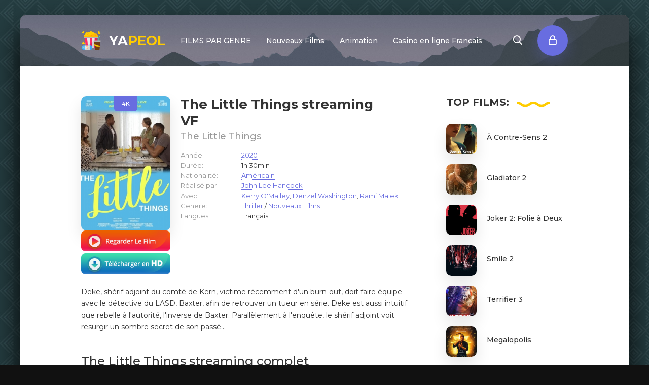

--- FILE ---
content_type: text/html; charset=utf-8
request_url: https://yapeol.co/3036-the-little-things-4wwq.html
body_size: 5869
content:
<!DOCTYPE html>
<html lang="fr-FR">
<head>
	<meta charset="utf-8">
<title>The Little Things streaming VF 2020 - YAPEOL</title>
<meta name="description" content="Regarder The Little Things 2020 en streaming VF Complet sur YAPEOL. Voir film The Little Things streaming Entier en ligne 100% gratuit. Téléchargement The Little Things.">
<meta name="keywords" content="The Little Things en streaming VF, Regarder The Little Things, Voir film The Little Things, The Little Things streaming">
<meta name="generator" content="DataLife Engine (http://dle-news.ru)">
<meta property="og:site_name" content="YAPEOL 2025 - Voir Film  Streaming VF Complet GRATUIT">
<meta property="og:type" content="article">
<meta property="og:title" content="The Little Things">
<meta property="og:url" content="https://yapeol.co/3036-the-little-things-4wwq.html">
<meta property="og:image" content="https://streamingcomplet.site/uploads/posts/2020-08/medium/1598552417_mv5bnwu1zwu2ymmtodcznc00y2rjltlmztatnwi1zmu4mzqzmwzjxkeyxkfqcgdeqxvymju1nzixntk__v1_sy1000_sx750_al_.jpg">
<meta property="og:description" content="Deke, shérif adjoint du comté de Kern, victime récemment d'un burn-out, doit faire équipe avec le détective du LASD, Baxter, afin de retrouver un tueur en série. Deke est aussi intuitif que rebelle à l'autorité, l'inverse de Baxter. Parallèlement à l'enquête, le shérif adjoint voit resurgir un">
<link rel="search" type="application/opensearchdescription+xml" href="https://yapeol.co/index.php?do=opensearch" title="YAPEOL 2025 - Voir Film  Streaming VF Complet GRATUIT">
<link rel="canonical" href="https://yapeol.co/3036-the-little-things-4wwq.html">
<link rel="alternate" type="application/rss+xml" title="YAPEOL 2025 - Voir Film  Streaming VF Complet GRATUIT" href="https://yapeol.co/rss.xml">
	<meta name="viewport" content="width=device-width, initial-scale=1.0" />
	<link rel="shortcut icon" href="/templates/yapeol/images/logo.svg" />
	
	<link type="text/css" rel="stylesheet" href="/engine/classes/min/index.php?f=/templates/yapeol/css/common.css,/templates/yapeol/css/styles.css,/templates/yapeol/css/engine.css,/templates/yapeol/css/fontawesome.css&amp;v=1" />
	<meta name="theme-color" content="#111">
	<link href="https://fonts.googleapis.com/css2?family=Montserrat:wght@400;500;600;700&display=swap" rel="stylesheet"> 
    
    <meta name="google-site-verification" content="s3UNa8VFsczOtm2l36Fxk4VCBVCunS5BOMJlynwXAbU" />
    <meta name="msvalidate.01" content="0243B39B0C6F53310DC0EFEDF603E206" />
    
      <script src="//yapeol.co/playerjs.js" type="text/javascript"></script>
</head>

<body>

	<div class="wrapper  wrapper--pages">
		<div class="wrapper-main wrapper-container">

			<header class="header">
				<div class="header__inner d-flex ai-center">
					<a href="/" class="header__logo logo">YA<span>PEOL</span></a>
								<ul class="header__menu stretch-free-width d-flex jc-flex-start js-this-in-mobile-menu">
				<li><a href="#">FILMS PAR GENRE</a>
					<div class="header__menu-hidden clearfix">
						<ul class="hm-col">
							<li><a href="/nouveaux-films/">Nouveaux Films</a></li>
							<li class="hm-caption">PAR ANNÉE:</li>
						   <li>
								<a href="/xfsearch/year/2022/">2022</a>
							</li>
                      <li>
								<a href="/xfsearch/year/2021/">2021</a>
							</li>
							<li>
								<a href="/xfsearch/year/2020/">2020</a>
							</li>
						
						</ul>
						<ul class="hm-col">
							<li class="hm-caption">PAR GENRE:</li>
									<li>	<a href="/action/">Action</a></li>
								<li><a href="/animation/">Animation</a></li>
								<li><a href="/arts-martiaux/">Arts Martiaux</a></li>
                              <li>  <a href="/aventure/">Aventure</a></li>
								<li><a href="/biopic/"> Biopic</a></li>
                               <li> <a href="/comedie-hd/">Comédie</a></li>
								<li><a href="/comedie-dramatique/"> Comédie dramatique</a></li>
                                  <li><a href="/comedie-musicale/">Comédie musicale</a>
							</li>
                        <li>
								<a href="/divers/"> Divers</a></li>
								<li><a href="/documentaire/"> Documentaire</a></li>
                                	<li><a href="/drame/"> Drame</a></li>
								<li><a href="/epouvante-horreur/">Epouvante-horreur</a></li>
                               
						</ul>
						<ul class="hm-col">
						 	<li><a href="/erotique/"> Erotique</a></li>
								<li><a href="/espionnage/">  Espionnage</a></li>
                                <li>	<a href="/famille/">  Famille</a></li>
                              <li>  <a href="/fantastique/">  Fantastique</a>
							</li>
                        <li><a href="/guerre/">Guerre</a></li>
								<li><a href="/historique/">Historique</a></li>
								<li><a href="/musical/">Musical</a></li>
                                <li>	<a href="/policier/">Policier</a></li>
								<li><a href="/romance/">Romance</a></li>
							<li>	<a href="/science-fiction/">Science fiction</a></li>
                             <li>   <a href="/thriller/"> Thriller</a></li>
							<li>	<a href="/western/">Western</a>
						</ul>
					</div>
				</li>
				<li><a href="/nouveaux-films/">Nouveaux Films</a></li>
				<li><a href="/animation/">Animation</a></li>
			<li><a href="https://casinoenlignefr.co/">Casino en ligne Francais</a></li>
				
			</ul>
					<div class="header__show-search js-show-search"><span class="far fa-search"></span></div>
					<div class="header__sign-in btn js-show-login"><span class="far fa-lock"></span></div>
					
					<div class="header__btn-mobile-menu hidden js-show-mobile-menu"></span><span class="far fa-bars"></span></div>
					<div class="header__search hidden">
						<form id="quicksearch" method="post">
							<input type="hidden" name="do" value="search" />
							<input type="hidden" name="subaction" value="search" />
							<input class="header__search-input" id="story" name="story" placeholder="Chercher..." type="text" />
							<button class="header__search-btn" type="submit"><span class="far fa-search"></span></button>
						</form>
					</div>
				</div>
				
			</header>

		

			<div class="content">

				<div class="colums d-flex">

					<main class="main stretch-free-width">

						

						

						
						
						<div id='dle-content'><div class="inner-page ignore-select">

	<div class="inner-page__gridcolumns d-flex ai-flex-start">

		<article class="inner-page__main stretch-free-width">

			<div class="inner-page__columns d-flex jc-space-between ai-flex-start">
				<div class="inner-page__column-left">
					<div class="inner-page__img img-fit-cover">
						<img src="https://streamingcomplet.site/uploads/posts/2020-08/medium/1598552417_mv5bnwu1zwu2ymmtodcznc00y2rjltlmztatnwi1zmu4mzqzmwzjxkeyxkfqcgdeqxvymju1nzixntk__v1_sy1000_sx750_al_.jpg"  rel="nofollow">
						<div class="movie-item__label">4K</div>
					</div>
                        
                   <noindex><center>
     <a href="/streaming.php"   rel="nofollow"   target="_blank" ><img src="/1.png"></a>
      </center> </noindex> 
                
                   <noindex><center>
     <a href="/tele-film.php"   rel="nofollow"   target="_blank" ><img src="/2.png"></a>
      </center> </noindex> 
				</div>
				<div class="inner-page__column-middle stretch-free-width">
					<div class="inner-page__header inner-page__header--main">
						<h1 class="inner-page__title">The Little Things streaming VF </h1>
						<div class="inner-page__subtitle">The Little Things</div>
					
					</div>
					<ul class="inner-page__list">
						<li><span>Année: </span> <a href="https://yapeol.co/xfsearch/year/2020/">2020</a></li>
						<li><span>Durée:</span> 1h 30min</li>
						<li><span>Nationalité:</span> <a href="https://yapeol.co/xfsearch/country/Am%C3%A9ricain/">Américain</a></li>
						<li><span>Réalisé par:</span> <a href="https://yapeol.co/xfsearch/director/John+Lee+Hancock/">John Lee Hancock</a></li>
						<li><span>Avec:</span> <a href="https://yapeol.co/xfsearch/actors/Kerry+O%27Malley/">Kerry O'Malley</a>, <a href="https://yapeol.co/xfsearch/actors/Denzel+Washington/">Denzel Washington</a>, <a href="https://yapeol.co/xfsearch/actors/Rami+Malek/">Rami Malek</a></li>
						<li><span>Genere:</span> <a href="https://yapeol.co/thriller/">Thriller </a> / <a href="https://yapeol.co/film-hd/">Nouveaux Films‎</a></li>
                        <li><span>Langues:</span> Français</li>
					</ul>
				</div>
			</div>
         
			<div class="inner-page__desc">
				<div class="inner-page__text text clearfix">Deke, shérif adjoint du comté de Kern, victime récemment d'un burn-out, doit faire équipe avec le détective du LASD, Baxter, afin de retrouver un tueur en série. Deke est aussi intuitif que rebelle à l'autorité, l'inverse de Baxter. Parallèlement à l'enquête, le shérif adjoint voit resurgir un sombre secret de son passé...<br><br></div>
			</div><br>
<h2>The Little Things streaming complet</h2>
		</article>
        
          
		
		<!-- END INNER-PAGE__MAIN -->

		<aside class="inner-page__sidebar">
			<div class="section">
				<div class="section__subtitle section__header"><span>TOP</span> FILMS:</div>
				<div class="section__content">
					<div class="soon-item hover">
    <a class="soon-item__link d-flex ai-center" href="https://yapeol.co/5741-a-contre-sens-2.html">
        <div class="soon-item__img img-fit-cover">
            <img src="https://streamingcomplet.site/uploads/posts/2024-09/medium/1726162067_acc60dcf622527f72fec07fb23924606.jpg"  rel="nofollow">
			<div class="hover__overlay d-flex jc-center ai-center"><span class="far fa-long-arrow-right"></span></div>
		</div>
		<div class="soon-item__desc stretch-free-width">
			<div class="soon-item__title">À Contre-Sens 2</div>
			<div class="soon-item__meta ws-nowrap">
				
			</div>
		</div>
    </a>
</div><div class="soon-item hover">
    <a class="soon-item__link d-flex ai-center" href="https://yapeol.co/2674-gladiator-2.html">
        <div class="soon-item__img img-fit-cover">
            <img src="https://streamingcomplet.site/uploads/posts/2024-09/medium/1726161352_296548e4d4f4c420c2e503f96e303921.jpg"  rel="nofollow">
			<div class="hover__overlay d-flex jc-center ai-center"><span class="far fa-long-arrow-right"></span></div>
		</div>
		<div class="soon-item__desc stretch-free-width">
			<div class="soon-item__title">Gladiator 2</div>
			<div class="soon-item__meta ws-nowrap">
				
			</div>
		</div>
    </a>
</div><div class="soon-item hover">
    <a class="soon-item__link d-flex ai-center" href="https://yapeol.co/4728-joker-folie-a-deux.html">
        <div class="soon-item__img img-fit-cover">
            <img src="https://streamingcomplet.site/uploads/posts/2022-10/medium/1664787534_07eba1724766a04e1f6dac2c594fa15e6925779d.jpg"  rel="nofollow">
			<div class="hover__overlay d-flex jc-center ai-center"><span class="far fa-long-arrow-right"></span></div>
		</div>
		<div class="soon-item__desc stretch-free-width">
			<div class="soon-item__title">Joker 2: Folie à Deux</div>
			<div class="soon-item__meta ws-nowrap">
				
			</div>
		</div>
    </a>
</div><div class="soon-item hover">
    <a class="soon-item__link d-flex ai-center" href="https://yapeol.co/5708-smile-2.html">
        <div class="soon-item__img img-fit-cover">
            <img src="https://streamingcomplet.site/uploads/posts/2024-03/medium/1711472193_s-l1600.jpg"  rel="nofollow">
			<div class="hover__overlay d-flex jc-center ai-center"><span class="far fa-long-arrow-right"></span></div>
		</div>
		<div class="soon-item__desc stretch-free-width">
			<div class="soon-item__title">Smile 2</div>
			<div class="soon-item__meta ws-nowrap">
				
			</div>
		</div>
    </a>
</div><div class="soon-item hover">
    <a class="soon-item__link d-flex ai-center" href="https://yapeol.co/5715-terrifier-3.html">
        <div class="soon-item__img img-fit-cover">
            <img src="https://streamingcomplet.site/uploads/posts/2024-03/medium/1711474221_5107781.jpg"  rel="nofollow">
			<div class="hover__overlay d-flex jc-center ai-center"><span class="far fa-long-arrow-right"></span></div>
		</div>
		<div class="soon-item__desc stretch-free-width">
			<div class="soon-item__title">Terrifier 3</div>
			<div class="soon-item__meta ws-nowrap">
				
			</div>
		</div>
    </a>
</div><div class="soon-item hover">
    <a class="soon-item__link d-flex ai-center" href="https://yapeol.co/5733-megalopolis.html">
        <div class="soon-item__img img-fit-cover">
            <img src="https://streamingcomplet.site/uploads/posts/2024-09/medium/1726160993_a0df3831e0fafb08dee118f93ec1d062.jpg"  rel="nofollow">
			<div class="hover__overlay d-flex jc-center ai-center"><span class="far fa-long-arrow-right"></span></div>
		</div>
		<div class="soon-item__desc stretch-free-width">
			<div class="soon-item__title">Megalopolis</div>
			<div class="soon-item__meta ws-nowrap">
				
			</div>
		</div>
    </a>
</div>
				</div>
			</div>
		</aside>
  
	</div>
    
   
	
	<div class="inner-page__player tabs-block">
		<div class="inner-page__player-controls d-flex jc-space-between ai-center order-last">
			<div class="tabs-block__select tabs-block__select--player d-flex jc-flex-start stretch-free-width">
				<span>STREAMING EN LIGNE</span> 
				<span>BANDE-ANNONCE</span> 
				
			</div>
			<div class="inner-page__complaint icon-at-left">
			
			</div>
		</div>
		<div class="tabs-block__content hidden video-inside video-responsive1">
		 	 <div id="hd"></div>

<script>
    var player = new Playerjs({id:"hd",  poster:"https://streamingcomplet.site/uploads/posts/2020-08/medium/1598552417_mv5bnwu1zwu2ymmtodcznc00y2rjltlmztatnwi1zmu4mzqzmwzjxkeyxkfqcgdeqxvymju1nzixntk__v1_sy1000_sx750_al_.jpg", file:"https://yapeol.co/Universal.mp4", title:"The Little Things"});
</script>
		</div>
		<div class="tabs-block__content hidden video-inside video-responsive">
		 	
		</div>
		
	<br><br>
	<div class="section">
		<div class="section__header d-flex jc-center">
			<div class="section__title"><span>Regardez aussi</span> des films en ligne:</div>
		</div>
		<div class="section__content section__items d-flex jc-flex-start">
			<div class="movie-item">
    <div class="movie-item__inner">
        <a class="movie-item__link hover" href="https://yapeol.co/2781-darkness-falls.html">
            <div class="movie-item__img img-responsive img-responsive--portrait">
                <img src="https://streamingcomplet.site/uploads/posts/2020-06/medium/1591362895_1400999.jpg"  rel="nofollow">
                <div class="movie-item__label">4K</div>
                <div class="hover__overlay d-flex jc-center ai-center"><span class="fas fa-play"></span></div>
            </div>
            <div class="movie-item__title">Darkness Falls</div>
        </a>
        <div class="movie-item__meta ws-nowrap">
        
            <span>Policier / Thriller  / Nouveaux Films‎</span>
        </div>
    </div>
</div><div class="movie-item">
    <div class="movie-item__inner">
        <a class="movie-item__link hover" href="https://yapeol.co/1995-le-gangster-le-flic-amp-lassassin.html">
            <div class="movie-item__img img-responsive img-responsive--portrait">
                <img src="https://streamingcomplet.site/uploads/posts/2019-07/medium/1563178386_3455438.jpg"  rel="nofollow">
                <div class="movie-item__label">4K</div>
                <div class="hover__overlay d-flex jc-center ai-center"><span class="fas fa-play"></span></div>
            </div>
            <div class="movie-item__title">Le Gangster, le flic &amp; l&#039;assassin</div>
        </a>
        <div class="movie-item__meta ws-nowrap">
        
            <span>Action / Thriller  / Nouveaux Films‎</span>
        </div>
    </div>
</div><div class="movie-item">
    <div class="movie-item__inner">
        <a class="movie-item__link hover" href="https://yapeol.co/1886-her-smell.html">
            <div class="movie-item__img img-responsive img-responsive--portrait">
                <img src="https://streamingcomplet.site/uploads/posts/2019-04/medium/1556193799_0757135.jpg"  rel="nofollow">
                <div class="movie-item__label">4K</div>
                <div class="hover__overlay d-flex jc-center ai-center"><span class="fas fa-play"></span></div>
            </div>
            <div class="movie-item__title">Her Smell</div>
        </a>
        <div class="movie-item__meta ws-nowrap">
        
            <span>Drame / Nouveaux Films‎</span>
        </div>
    </div>
</div><div class="movie-item">
    <div class="movie-item__inner">
        <a class="movie-item__link hover" href="https://yapeol.co/1267-le-nol-du-coeur.html">
            <div class="movie-item__img img-responsive img-responsive--portrait">
                <img src="https://streamingcomplet.site/uploads/posts/2018-11/medium/1541529677_1772973.jpg"  rel="nofollow">
                <div class="movie-item__label">4K</div>
                <div class="hover__overlay d-flex jc-center ai-center"><span class="fas fa-play"></span></div>
            </div>
            <div class="movie-item__title">Le Noël du coeur</div>
        </a>
        <div class="movie-item__meta ws-nowrap">
        
            <span>Drame</span>
        </div>
    </div>
</div><div class="movie-item">
    <div class="movie-item__inner">
        <a class="movie-item__link hover" href="https://yapeol.co/666-shimmer-lake.html">
            <div class="movie-item__img img-responsive img-responsive--portrait">
                <img src="https://streamingcomplet.site/uploads/posts/2018-08/medium/1534858413_537441.jpg"  rel="nofollow">
                <div class="movie-item__label">4K</div>
                <div class="hover__overlay d-flex jc-center ai-center"><span class="fas fa-play"></span></div>
            </div>
            <div class="movie-item__title">Shimmer Lake</div>
        </a>
        <div class="movie-item__meta ws-nowrap">
        
            <span>Drame / Thriller </span>
        </div>
    </div>
</div><div class="movie-item">
    <div class="movie-item__inner">
        <a class="movie-item__link hover" href="https://yapeol.co/542-american-assassin.html">
            <div class="movie-item__img img-responsive img-responsive--portrait">
                <img src="https://streamingcomplet.site/uploads/posts/2018-08/medium/1534197080_407072.jpg"  rel="nofollow">
                <div class="movie-item__label">4K</div>
                <div class="hover__overlay d-flex jc-center ai-center"><span class="fas fa-play"></span></div>
            </div>
            <div class="movie-item__title">American Assassin</div>
        </a>
        <div class="movie-item__meta ws-nowrap">
        
            <span>Action / Thriller </span>
        </div>
    </div>
</div><div class="movie-item">
    <div class="movie-item__inner">
        <a class="movie-item__link hover" href="https://yapeol.co/510-the-secret-man-mark-felt.html">
            <div class="movie-item__img img-responsive img-responsive--portrait">
                <img src="https://streamingcomplet.site/uploads/posts/2018-08/medium/1534188644_3647776.jpg"  rel="nofollow">
                <div class="movie-item__label">4K</div>
                <div class="hover__overlay d-flex jc-center ai-center"><span class="fas fa-play"></span></div>
            </div>
            <div class="movie-item__title">The Secret Man - Mark Felt</div>
        </a>
        <div class="movie-item__meta ws-nowrap">
        
            <span>Biopic / Drame / Thriller </span>
        </div>
    </div>
</div><div class="movie-item">
    <div class="movie-item__inner">
        <a class="movie-item__link hover" href="https://yapeol.co/453-3-billboards-les-panneaux-de-la-vengeance.html">
            <div class="movie-item__img img-responsive img-responsive--portrait">
                <img src="https://streamingcomplet.site/uploads/posts/2018-08/medium/1533570365_1117374.jpg"  rel="nofollow">
                <div class="movie-item__label">4K</div>
                <div class="hover__overlay d-flex jc-center ai-center"><span class="fas fa-play"></span></div>
            </div>
            <div class="movie-item__title">3 Billboards, Les Panneaux de la vengeance</div>
        </a>
        <div class="movie-item__meta ws-nowrap">
        
            <span>Drame</span>
        </div>
    </div>
</div>
		</div>
	</div>

</div></div>

						

					</main>

					<!-- END MAIN -->

				</div>

				<!-- END COLUMNS -->

				









			</div>

			<!-- END CONTENT -->

			<footer class="footer d-flex ai-center">
				<a href="/" class="footer__logo logo">YA<span>PEOL</span></a>
				<div class="footer__desc stretch-free-width">
					<ul class="footer__menu d-flex jc-flex-start">
						<li><a href="/">YAPEOL</a></li>
                        
                        	 
                
                   
                
						
					</ul>
					<div class="footer__copyright">Copyright  © 2025 yapeol.co. Meilleurs films streaming gratuit en excellente qualité 4K</div>
				</div>	
				
			</footer>

		</div>
	</div>

	

<div class="login login--not-logged hidden">
	<div class="login__header d-flex jc-space-between ai-center">
		<div class="login__title stretch-free-width ws-nowrap">Enter</div>
		<div class="login__close"><span class="far fa-times"></span></div>
	</div>
	<form method="post">
	<div class="login__content">
		<div class="login__row">
			<div class="login__caption">login:</div>
			<div class="login__input"><input type="text" name="login_name" id="login_name" placeholder="login"/></div>
			<span class="far fa-user"></span>
		</div>
		<div class="login__row">
			<div class="login__caption">password: </div>
			<div class="login__input"><input type="password" name="login_password" id="login_password" placeholder="password" /></div>
			<span class="far fa-lock"></span>
		</div>
		<label class="login__row checkbox" for="login_not_save">
			
		
		</label>
		<div class="login__row">
			<button onclick="submit();" type="submit" title="enter">enter</button>
			<input name="login" type="hidden" id="login" value="submit" />
		</div>
	</div>
	<div class="login__social">
	
		<div class="login__social-btns">
		
		</div>
	</div>
	</form>
</div>

	<link href="/engine/editor/css/default.css?v=24" rel="stylesheet" type="text/css">
<script src="/engine/classes/js/jquery.js?v=24"></script>
<script src="/engine/classes/js/jqueryui.js?v=24" defer></script>
<script src="/engine/classes/js/dle_js.js?v=24" defer></script>
<script src="/engine/classes/masha/masha.js?v=24" defer></script>
	<script src="/templates/yapeol/js/libs.js"></script>
	<script src="/templates/yapeol/js/filter.js"></script>
	<script>
<!--
var dle_root       = '/';
var dle_admin      = '';
var dle_login_hash = '49eae2d22b2ea55194601a1e8d73e84a03cd4f45';
var dle_group      = 5;
var dle_skin       = 'yapeol';
var dle_wysiwyg    = '1';
var quick_wysiwyg  = '1';
var dle_act_lang   = ["Yes", "No", "Enter", "Cancel", "Save", "Delete", "Loading. Please, wait..."];
var menu_short     = 'Quick edit';
var menu_full      = 'Full edit';
var menu_profile   = 'View profile';
var menu_send      = 'Send message';
var menu_uedit     = 'Admin Center';
var dle_info       = 'Information';
var dle_confirm    = 'Confirm';
var dle_prompt     = 'Enter the information';
var dle_req_field  = 'Please fill in all the required fields';
var dle_del_agree  = 'Are you sure you want to delete it? This action cannot be undone';
var dle_spam_agree = 'Are you sure you want to mark the user as a spammer? This will remove all his comments';
var dle_complaint  = 'Enter the text of your complaint to the Administration:';
var dle_big_text   = 'Highlighted section of text is too large.';
var dle_orfo_title = 'Enter a comment to the detected error on the page for Administration ';
var dle_p_send     = 'Send';
var dle_p_send_ok  = 'Notification has been sent successfully ';
var dle_save_ok    = 'Changes are saved successfully. Refresh the page?';
var dle_reply_title= 'Reply to the comment';
var dle_tree_comm  = '0';
var dle_del_news   = 'Delete article';
var dle_sub_agree  = 'Do you really want to subscribe to this article’s comments?';
var allow_dle_delete_news   = false;
var dle_search_delay   = false;
var dle_search_value   = '';
jQuery(function($){
FastSearch();
});
//-->
</script>
    
    <!-- Yandex.Metrika counter -->
<script type="text/javascript" >
   (function(m,e,t,r,i,k,a){m[i]=m[i]||function(){(m[i].a=m[i].a||[]).push(arguments)};
   m[i].l=1*new Date();k=e.createElement(t),a=e.getElementsByTagName(t)[0],k.async=1,k.src=r,a.parentNode.insertBefore(k,a)})
   (window, document, "script", "https://mc.yandex.ru/metrika/tag.js", "ym");

   ym(89457440, "init", {
        clickmap:true,
        trackLinks:true,
        accurateTrackBounce:true
   });
</script>
<noscript><div><img src="https://mc.yandex.ru/watch/89457440" style="position:absolute; left:-9999px;" alt="" /></div></noscript>
<!-- /Yandex.Metrika counter -->

<script defer src="https://static.cloudflareinsights.com/beacon.min.js/vcd15cbe7772f49c399c6a5babf22c1241717689176015" integrity="sha512-ZpsOmlRQV6y907TI0dKBHq9Md29nnaEIPlkf84rnaERnq6zvWvPUqr2ft8M1aS28oN72PdrCzSjY4U6VaAw1EQ==" data-cf-beacon='{"version":"2024.11.0","token":"d436e64a3dbd40fcaafbadeff636b318","r":1,"server_timing":{"name":{"cfCacheStatus":true,"cfEdge":true,"cfExtPri":true,"cfL4":true,"cfOrigin":true,"cfSpeedBrain":true},"location_startswith":null}}' crossorigin="anonymous"></script>
</body>
</html>

<!-- DataLife Engine Copyright SoftNews Media Group (http://dle-news.ru) -->


--- FILE ---
content_type: image/svg+xml
request_url: https://yapeol.co/templates/yapeol/images/logo.svg
body_size: 1170
content:
<svg height="512" viewBox="0 0 512 512" width="512" xmlns="http://www.w3.org/2000/svg"><g id="flat"><path d="m401.818 128.076a24 24 0 0 0 -33.874-33.911 32 32 0 0 0 -48.379-25.623 23.994 23.994 0 0 0 -40.777-21.259 32 32 0 0 0 -62.435 3.97 31.991 31.991 0 0 0 -53.021 6.528 24 24 0 0 0 -41 24.554 24 24 0 0 0 -32.723 30.305 32 32 0 0 0 6.391 63.36h304a24 24 0 0 0 1.818-47.924z" fill="#ffcd01"/><path d="m401.818 128.076a24 24 0 0 0 -33.874-33.911 31.965 31.965 0 0 0 -13.325-24.191 581.066 581.066 0 0 1 -289.628 81.951 32.012 32.012 0 0 0 31.009 24.075h304a24 24 0 0 0 1.818-47.924z" fill="#ffba01"/><path d="m128 440h240l40-240h-320z" fill="#e6e6e6"/><path d="m343.064 200c-31.251 94.671-120.422 163-225.564 163-.782 0-1.558-.022-2.338-.03l12.838 77.03h240l40-240z" fill="#d3d3d3"/><path d="m216 200 8 240h48l8-240z" fill="#ff2b63"/><path d="m220.65 339.489 3.35 100.511h48l4.606-138.18a237.938 237.938 0 0 1 -55.956 37.669z" fill="#e5235f"/><path d="m344 200-24 240h48l40-240z" fill="#e5235f"/><path d="m280 464v-64a24 24 0 0 1 -24-24h-208a24 24 0 0 1 -24 24v64a24 24 0 0 1 24 24h208a24 24 0 0 1 24-24z" fill="#48bdff"/><path d="m256 376h-40.706a159.164 159.164 0 0 1 -191.294 80.294v7.706a24 24 0 0 1 24 24h208a24 24 0 0 1 24-24v-64a24 24 0 0 1 -24-24z" fill="#3ba4f2"/><path d="m88 200 40 240h48l-24-240z" fill="#ff2b63"/><path d="m117.5 363c-.782 0-1.558-.022-2.338-.03l12.838 77.03h48l-8.235-82.348a238.371 238.371 0 0 1 -50.265 5.348z" fill="#e5235f"/><rect fill="#b3b3b3" height="32" rx="16" width="352" x="72" y="168"/><circle cx="368" cy="136" fill="#ff891f" r="8"/><circle cx="320" cy="120" fill="#ff891f" r="8"/><circle cx="272" cy="88" fill="#ff9f03" r="8"/><circle cx="264" cy="136" fill="#ff891f" r="8"/><circle cx="224" cy="96" fill="#ff9f03" r="8"/><circle cx="192" cy="80" fill="#ff9f03" r="8"/><circle cx="160" cy="104" fill="#ff9f03" r="8"/><circle cx="192" cy="128" fill="#ff9f03" r="8"/><circle cx="120" cy="136" fill="#ff9f03" r="8"/><path d="m88 376h128v112h-128z" fill="#e6e6e6"/><circle cx="56" cy="432" fill="#fdc47d" r="8"/><path d="m464 488h-112l-24-216h160z" fill="#703f16"/><path d="m472 64a23.948 23.948 0 0 0 -8.928-18.672 16 16 0 1 0 -30.144 0 24 24 0 0 0 24.3 40.829 16 16 0 1 0 14.772-22.157z" fill="#ffcd01"/><path d="m485.657 146.343a8 8 0 0 0 -11.314 0l-32 32a8 8 0 0 0 -2.343 5.657v88a8 8 0 0 0 16 0v-84.687l29.657-29.656a8 8 0 0 0 0-11.314z" fill="#3bdabe"/><path d="m456 408c5.668 0 11.307-.125 16.926-.331l2.316-20.846a452.791 452.791 0 0 1 -139.491-45.065l5.749 51.732a456.78 456.78 0 0 0 114.5 14.51z" fill="#ffcd01"/><path d="m72 56c0-.708-.037-1.407-.1-2.1a15.993 15.993 0 1 0 -21.8-21.8c-.692-.06-1.391-.1-2.1-.1a24 24 0 1 0 24 24z" fill="#ffcd01"/><path d="m72 312c-.455 0-.9.031-1.348.068a23.938 23.938 0 0 0 -2.731-5.422 15.993 15.993 0 1 0 -27.921-10.646c0 .455.031.9.068 1.348a24 24 0 1 0 21.3 42.586 15.993 15.993 0 1 0 10.632-27.934z" fill="#ffcd01"/><path d="m88 463.291v24.709h128v-112h-.706a159.069 159.069 0 0 1 -127.294 87.291z" fill="#d3d3d3"/><path d="m176 400h-48a8 8 0 0 0 0 16h16v40a8 8 0 0 0 16 0v-40h16a8 8 0 0 0 0-16z" fill="#fdc47d"/><path d="m329.778 288h156.444l1.778-16h-160z" fill="#603813"/><rect fill="#b3b3b3" height="32" rx="16" width="176" x="320" y="248"/><g fill="#ffba01"><path d="m80 40a15.99 15.99 0 0 0 -9.425-14.575 15.954 15.954 0 0 1 -6.675 20.475c.06.692.1 1.391.1 2.1a24 24 0 0 1 -36.494 20.494 24 24 0 0 0 44.494-12.494c0-.708-.037-1.407-.1-2.1a15.985 15.985 0 0 0 8.1-13.9z"/><path d="m456 32a15.942 15.942 0 0 1 -.928 5.328 23.948 23.948 0 0 1 8.928 18.672 15.914 15.914 0 0 1 7.156 1.7 24.02 24.02 0 0 0 -8.084-12.376 15.935 15.935 0 0 0 -8.5-19.9 15.9 15.9 0 0 1 1.428 6.576z"/><path d="m478.575 65.425a15.985 15.985 0 0 1 -21.149 21.155 15.993 15.993 0 1 0 21.149-21.155z"/><path d="m449.232 78.157a24.027 24.027 0 0 1 -21.726-1.663 23.992 23.992 0 0 0 29.34 9.813 16.053 16.053 0 0 1 -7.614-8.15z"/><path d="m64 288a15.92 15.92 0 0 1 -4.079 10.646 23.938 23.938 0 0 1 2.731 5.422c.445-.037.893-.068 1.348-.068a15.935 15.935 0 0 1 5.259.9 15.933 15.933 0 0 0 -6.684-23.478 15.9 15.9 0 0 1 1.425 6.578z"/><path d="m78.575 313.425a15.981 15.981 0 0 1 -25.207 18.509 24.011 24.011 0 0 1 -25.862.56 24.006 24.006 0 0 0 33.862 7.44 15.988 15.988 0 1 0 17.207-26.509z"/></g><path d="m152 464a8 8 0 0 0 8-8v-17.915a158.75 158.75 0 0 1 -16 9.188v8.727a8 8 0 0 0 8 8z" fill="#fcae60"/><circle cx="248" cy="432" fill="#fdc47d" r="8"/></g></svg>

--- FILE ---
content_type: application/javascript
request_url: https://yapeol.co/playerjs.js
body_size: 239269
content:
//	Playerjs.com 19.10.1
//	03.06.2024 13:08:36
//	API - https://playerjs.com/docs/q=api

eval(function(p,a,c,k,e,d){e=function(c){return(c<a?'':e(parseInt(c/a)))+((c=c%a)>35?String.fromCharCode(c+29):c.toString(36))};if(!''.replace(/^/,String)){while(c--){d[e(c)]=k[c]||e(c)}k=[function(e){return d[e]}];e=function(){return'\\w+'};c=1};while(c--){if(k[c]){p=p.replace(new RegExp('\\b'+e(c)+'\\b','g'),k[c])}}return p}('if(!1w.4R){1w.4R=[];1w.di}if(1w[\'Gl\']){1z(Gl,1)};E zw(2E){B o={1u:L,kN:[],uw:[],iV:\'LH\',LI:AB,LK:AQ,7Z:\'19.10.1\',gU:[\'8a\',\'\'],iY:\'\',22:L,8f:L,9F:L,LL:L,dI:L,5M:L,9d:L,9u:L,u:\'#LM#Hr#LN#hE#LO#LP#hE#LR#LS#LE#LT#LV#LX#LZ#M0#M2#M3#M5#hE#M6#M7#Hr#Ln#L9#Lc#Lf#Lh#hE#Li#Lm#Lr#hE#Lt=\',u2:\'\',u3:\'\',u4:\'\',u5:\'\',u6:\'\',u7:\'\',u8:\'\',u9:\'\',Lw:\'\',y:\'xx???x=xx????=\',p:\'\',Lx:-1,rr:"E1",gO:"//E1.8L",7f:[],dt:H,pr:H,ga:L,ab:L,jb:[],LD:L,dq:\'//.8S//\',sO:0,2y:[],7a:[],9Z:[],2Y:[],mD:[],ao:0,ag:[],nX:0,v6:L,5W:L,1t:L,r4:L,8g:L,ni:\'<DY>\',iT:\'</DY>\',9M:1w.cQ.Y<2h&&1w.cQ.1f<2h,t7:[],M9:[],5G:{\'1N\':1,\'MG\':1,\'ih\':1,\'fo\':1,\'uA\':0},a4:[],sC:0,eh:0,5k:L,4U:L,gC:L,p0:L,MI:[],nA:[],aC:L,cz:0,jL:L,ym:1F,hL:1F,rB:L,CY:E(x){B a;J a},MJ:0,lO:4y,4D:L,ei:L,wu:1U.wu,d:8C.ti,kG:8C.ti,8G:8C.8G,h8:8C.8G.I("h8")==0,L6:{},qf:\'ML-D2.8L/D2.js\',fd:["CY","Dh"],5P:[],MN:[],MP:[],km:1,nk:[],Dh:E(x,y,z){B a;J a},18:0,pc:0,5c:L,dk:-1,aq:3,MQ:0,vz:0,9J:0,3C:{x:1,y:1,x0:1,y0:1},bZ:["hk","hI","kC","oV","oX","oO","v5","oB","ds","d9","tO","tN"],le:["MR","MS","MT","MV"],e2:0,MX:0,vc:0,CN:0,dZ:0,AY:[],cG:[\'6Y\',\'dV\',\'nW\',\'6v\'],MY:[],od:H,o7:[],ly:0,ws:"w"+"s",k4:L,pB:[L,L,L]};B fv={S:{w:20,h:20,1e:"-",N0:"-",a:1,7q:-1,1v:"3D",1G:"",1N:1,eY:-1,aU:0,2r:1,1q:"",1C:"",3Y:"N2",eV:12,iR:0,1o:"Q",2J:"0 3 0 3",9Q:"0 0 0 0",2p:1,ha:"0 0 0 0",N7:0,gZ:1,bg:0,oL:0,De:0,5h:1,9A:-1,4Y:"3W",bs:-1,fO:"0 0 0 0",oD:-1,oP:"3D",bo:-1,lo:-1,5U:"1W",4p:"qO",2r:0,hm:"3W",jO:0.7,xF:0,xN:"3D",jV:"3 5 3 5",N8:"0 0 0 0",Mq:1,xM:"ph-pf",xL:11,xK:0,2M:"",F5:5,F4:0,3f:0,ME:2,Mf:2,G9:0.2,G5:0,G3:0.1,fc:0,Mh:"Mk",Mt:1,Mu:5,Ga:"3W",G8:"3D",G2:"3D",FJ:1,DM:1,uK:1,7e:0,3u:0,fx:20,dT:"<2x Y=\'20\' 1f=\'20\'><g><ee ry=\'5\' rx=\'5\' cy=\'10\' cx=\'10\' 6i=\'#g4\'/></g></2x>",vP:1,oe:-1,jd:0,oA:1,uE:-1,Mv:0.1,gj:0,3a:"",JP:0,Kc:"qO",3c:"",JA:Fo,IW:Fo,DA:0,5K:0,6a:"3D",FU:0,FT:"3W",FZ:9,v4:"0 0 10 0",v3:"0 0 0 0",FV:0}};E FN(){J H;o.Gb=H}E cC(s){if(s.I(\'.\')==-1){s=s.1j(1);s2=\'\';V(i=0;i<s.R;i+=3){s2+=\'%u0\'+s.4T(i,i+3)}s=Mw(s2)}J s};E Fs(){if(o.u!=\'\'){v=8z(v,5d.6O(da(o.u)))}if(2E.I("#"+v.a7)==0){2S{2E=5d.6O(o[o.fd[0]](2E))}2D(e){}}F{if(2E.I("#"+v.cm)==0){2S{2E=5d.6O(o[o.fd[1]](2E))}2D(e){}}}}E 7T(x,y){}E oH(y,1d){}B tX=E(){B 9q=1Z("2b");o.1P.1S(9q);O(9q,{\'1o\':\'2B\',\'1b\':0,\'1c\':0,\'Y\':\'100%\',\'1f\':30,\'2u-1v\':v.Iw,\'1B\':v.JZ,\'2i\':\'1W\'});B x=1Z("2b");o.1P.1S(x);O(x,{\'1o\':\'2B\',\'1b\':0,\'1c\':0,\'Y\':\'100%\',\'1v\':v.Ie,\'3Y-3J\':v.JX,\'2U\':(v.HC+\'px \'+v.HB+\'px\'),\'2i\':\'1W\'});G.8S=E(1C,n){x.1T=1C;6V(x);O(9q,{\'1f\':x.2R,\'2i\':\'4I\'});9q.C.4X="My";V(B i=0;i<x.ef(\'a\').R;i++){x.ef(\'a\')[i].C.1v=\'#g4\'}if(n){1z(G.nU,2h*n)}x.C.4X="Ma"};G.nU=E(){3k(x);3k(9q)}};2g(E(w,i,s,e){B aa=0;B 9s=0;B g7=0;B dY=[];B e1=[];oy(H){if(aa<5)e1.2N(w.6m(aa));F if(aa<w.R)dY.2N(w.6m(aa));aa++;if(9s<5)e1.2N(i.6m(9s));F if(9s<i.R)dY.2N(i.6m(9s));9s++;if(g7<5)e1.2N(s.6m(g7));F if(g7<s.R)dY.2N(s.6m(g7));g7++;if(w.R+i.R+s.R+e.R==dY.R+e1.R+e.R)1h}B Fh=dY.tz(\'\');B E4=e1.tz(\'\');9s=0;B tJ=[];V(aa=0;aa<dY.R;aa+=2){B tK=-1;if(E4.bh(9s)%2)tK=1;tJ.2N(6W.uj(2P(Fh.1j(aa,2),36)-tK));9s++;if(9s>=e1.R)9s=0}J tJ.tz(\'\')}(\'Km\',\'KS\',\'KV\',\'KJ\'));B v={1p:0,sb:0,pG:"#3W",2W:0,r0:1,7W:"#3W",4Y:"#3D",7e:0,dl:1,q0:1,3d:0,wK:1,dy:0,a3:1,1r:{KG:0,1v:"3W",a:"0.4",h:34,kc:1,1l:1,jH:1,dJ:0,kk:3,8E:0,r3:3,5U:"1W",1o:"2K",2J:"0 0 0 0",7e:0,gW:0,a9:\'\'},1M:{on:1,f:1,r:1,m:1,3M:5,vf:"3M",8M:1,vd:"1H",pH:0,Eb:0,xV:1,jG:0.2},W:{4Y:"3W",bs:"pT",5h:0.9,9A:-1,1o:"1b",2J:"0 0 0 0",2U:"7 15 7 15",1v:"3D",3Y:"HR, HS, ph-pf",eV:12,5f:10,iR:0,6a:"HT",Jj:1,7W:"KU",a:1,7q:-1,Kz:0,KK:100,KC:L1,KF:1,rf:1,Kf:"KM",rh:"3W",qG:-1,Ky:-1,Kd:0,6R:3,jR:16,Jk:"KN",7e:0,jE:1,lW:1,m7:"3D",y8:0,ya:"3W",IN:1,IO:0,IU:"pT",la:0,i0:4y,ej:0,6X:0,IY:0,IZ:0,eu:1,3w:0,k1:50,qT:0,kX:1,dL:KX,nq:0,v9:"pT",v8:"0 0 0 0",qQ:30,7W:"I6"},1g:{4Y:"3W",bs:"Kq",5h:0.7,9A:-1,3Y:"HR, HS, ph-pf",1o:"2K-2m",2J:"0 0 0 0",2U:"7 10 7 15",1v:"3D",eV:12,jR:16,5f:10,iR:0,KD:"3D",6a:"HT",a:1,1N:5,7q:-1,sP:1,6R:3,jE:1,lW:1,m7:"3D",la:0,i0:4y,7e:0,Kn:1,Kt:"54",4z:1,Kw:"7z",Kv:1,Na:"1V",Nc:0,Pt:"6I",Q3:0,Q4:"56",qQ:30,7W:"I6"},H8:{1o:"2K-2m",2J:"0 10 50 0"},1H:0.8,uz:1,o6:1,8K:0,5D:0,zS:1,5l:0,4A:0,At:0,A4:0,3h:0,tW:1,kV:0,wc:0,wd:0,hQ:\',\',jD:\';\',dn:\'//\',Am:1,hS:\'[\',es:\']\',fB:\'6i\',kY:1,kU:-1,ye:0,Q5:\'20 0 0 20\',Q7:\'1c-1b\',Q8:100,Qd:100,Qe:-1,wJ:0,z3:1,Iw:"oG",Ie:"3D",HC:5,HB:10,JZ:1,JX:10,nX:0,xP:1,ur:1,go:1,4V:\'Qo\',sK:0,iL:\'6K\',af:1,zB:0,EZ:0,GY:0,8R:1,c9:1,It:5,6u:0,Ay:1,l2:0,x5:5,Qp:0,Qq:0,Qr:0,mN:1,BH:1,H1:0,zt:0,Qt:0,tE:1,pM:0,3j:"yS",Qu:Dd,ox:\'100%\',ga:0,BO:{8q:1,2k:0,p5:0,4h:0,1u:1,qM:0,qK:0,rF:0,Qv:0,PZ:0,PJ:0},BL:{8q:1,2k:0,p5:0,4h:0,1u:1,qM:0,qK:0,rF:0},PY:100,sh:1,fG:1,nY:14,hk:\'100%\',zf:1,nV:20,zM:1,oX:0.7,z6:2,xc:3,ds:10,hI:"3D",kC:"DS",oV:"3W",oO:0,v5:0,oB:hr,tR:1,d9:0,vO:1,9k:1,Pv:1,Pw:0.3,Px:3,PE:4,PF:5,PG:0,PH:Pu,PI:GE,Cm:0,Co:1,xT:1,fH:1,FK:1,vX:0,ER:PR,EQ:90,EO:0,EN:1,Fd:"pT",EP:0,F0:1,a7:\'2\',cm:\'3\',PT:10,PU:1,PV:1,PX:-1,Q0:1,Qx:1,R8:-1,R9:0,Ra:1,Rb:0,Rc:1,Rf:0,Rg:1,Rh:0,Ri:1,Rj:0,Rm:1,Ro:0,Rp:1,Rq:0,vj:1,Rr:0,Rs:0,Rt:1,Ru:0,Rv:1,Rw:"#3D",Ry:"#3W",Rz:"#3W",RA:"#3D",RB:"#3W",Rn:"#3D",R5:"#3W",QP:"#3D",QB:"#3W",QC:"#3D",QD:"#3W",QE:"#3D",QF:1,QJ:0,QQ:1,QS:0.5,QT:"#3D",Nb:"#3W",QU:1,QV:1,QW:1,QX:1,QY:1,QZ:10,R0:-1,R1:1,R2:1,Ps:0,nt:0,Oj:"or",Pr:"or",NM:"or",NN:"or",NP:"50%",NQ:-1,NR:0,NS:-1,NU:0,NV:0,HZ:1,I1:0,NW:30,NX:2,BQ:10,zD:0,NY:30,Ia:1,HJ:1,6e:0,2a:{on:0,4Y:"3W",2W:0,9G:2,7W:"3W",1o:"1b",2J:"20 0 0 20",Y:sB,1l:0}};v.am="ru";B 7E=E(is){B i;B C=[];B f=[];B 9N=[];B NZ=[];B 5V=[];B 8k=[];B 1L=[];B f2=[];B eB=[];B O0=[];B 51=[];B 5H=[];B 5q=[];B e5=[];B dX=L;B 2l;B aB=-1;B 4F=H;B 1a=is;B 6c=is=="1g";B W;B 5D=[];B dH=[];B lE;B 3t=\'\';B dv=\'\';B 5S=-1;B gR=L;B NL=L;B lG=L;B ls=L;B fE=L;B ix=L;B ng;B v7;B n4;B kk;B tl;B hj=[];B 6G=[];B lf=0;B aF=0;B 9R;B 62="2p";B aM=(o.1i.2e?"gA":"ob");B aL=(o.1i.2e?"gz":"oc");C=8z(C,v[is]);C=4c(v[is],\'2J\',\'2J\');C=4c(v[is],\'9Q\',\'9Q\');C=4c(v[is],\'aE\',\'aE\');if(C.nq==0){C.v8="0 0 0 0"}C=4c(v[is],\'fO\',\'v8\');C=4c(v[is],\'2U\',\'2U\');C.mm=0;B ht="<2x C=\'2J-1c:bP\' Y=\'"+C.6R*2+"\' 1f=\'"+(C.6R*2>C.5f?(C.6R*2):C.5f)+"\' 4g:4a=\'3K://4d.w3.43/7I/4a\' 4g=\'3K://4d.w3.43/4i/2x\'><g><ee ry=\'"+(C.6R)+"\' rx=\'"+C.6R+"\' cy=\'"+(C.6R*2>C.5f?(C.6R):(C.5f/2))+"\' cx=\'"+C.6R+"\' 6i=\'#"+C.6a+"\'/></g></2x>";B D9="<2x Y=\'"+C.6R*2+"\' 1f=\'"+C.5f+"\' 4g:4a=\'3K://4d.w3.43/7I/4a\' 4g=\'3K://4d.w3.43/4i/2x\' ><g><ee ry=\'"+(C.6R-1)+"\' rx=\'"+(C.6R-1)+"\' cy=\'"+(C.5f/2+2)+"\' cx=\'"+C.6R+"\' 4k=\'#"+C.6a+"\' 4k=\'1\' 6i-1B=\'0\'/></g></2x>";B xx=4;B J6="<5b C=\'2i:cK-4I;\'><2x Y=\'"+(xx+2)+"\' 1f=\'"+(C.5f)+"\' 4g:4a=\'3K://4d.w3.43/7I/4a\' 4g=\'3K://4d.w3.43/4i/2x\'><g><2F x1=\'1\' y1=\'"+(C.5f/2-xx)+"\' x2=\'"+xx+"\' y2=\'"+(C.5f/2)+"\' 4k=\'#"+C.1v+"\' 4k-Y=\'1\' 4k-gs=\'4t\'/><2F x1=\'"+xx+"\' y1=\'"+(C.5f/2)+"\' x2=\'1\' y2=\'"+(C.5f/2+xx)+"\' 4k=\'#"+C.1v+"\' 4k-Y=\'1\' 4k-gs=\'4t\'/></g></2x></5b>";B jS="<5b C=\'2i:cK-4I;\'><2x Y=\'"+(xx+10)+"\' 1f=\'"+(C.5f+1)+"\' 4g:4a=\'3K://4d.w3.43/7I/4a\' 4g=\'3K://4d.w3.43/4i/2x\' C=\'hM:1b\'><g><2F x1=\'1\' y1=\'"+(C.5f/2+2)+"\' x2=\'"+xx+"\' y2=\'"+(C.5f/2-xx+2)+"\' 4k=\'#"+C.1v+"\' 4k-Y=\'1\' 4k-gs=\'4t\' /><2F x1=\'1\' y1=\'"+(C.5f/2+2)+"\' x2=\'"+xx+"\' y2=\'"+(C.5f/2+xx+2)+"\' 4k=\'#"+C.1v+"\' 4k-Y=\'1\' 4k-gs=\'4t\'/></g></2x></5b>";B 7W=5Q(2v(C.7W,\'3D\'),2v(C.Jp,1));B 1E=1Z("2b");o.1P.1S(1E);O(1E,{\'6o\':\'3f\',\'2i\':\'4I\',\'1B\':0,\'2W-6U\':C.7e});if(C.oD==1){O(1E,{"2W":"4l 6q "+3B(2v(C.oP,\'3D\'))})}B ku={};V(B i in o.5G){if(o.5G.2w(i)){ku[o.5G[i]]=-1}}if(6c){1E.C.4X=O1}F{1E.C.4X=99}B X=1Z("2b");if(o.9M){C.FM>0?C.eV=C.FM:\'\';C.FO>0?C.dL=C.FO:\'\';C.FP>0?C.k1=C.FP:\'\'}O(X,{\'1o\':\'g9\',\'1c\':0,\'1b\':0,\'2i\':\'4I\',\'Y\':\'100%\',\'2U-1c\':C.9I,\'2U-2m\':C.7p+(6c&&C.3w==1?0:20),\'2U-2K\':C.9L,\'2U-1b\':C.7n,\'1v\':C.1v,\'3Y-3J\':C.eV*2v(v.8b,1),\'3Y-eU\':g8(C.3Y),\'i7-gM\':C.iR+\'px\'});if(o.1i.6C){O(X,{\'8I-Y\':FQ})}if(is!=="W"){O(X,{\'6o-y\':(6c&&C.3w==1?\'3f\':\'9e\')})}1E.1S(X);if(C.3w!=1){B 6N=1Z("2b");O(6N,{\'2i\':\'4I\',\'6o\':\'3f\',\'2W-6U\':C.7e});if(C.3w!=1){if(o.1i.6C){O(6N,{\'8I-Y\':FQ})}}X.1S(6N)}42(X,{id:(v.id+"3X"+is)});if(is=="W"){if(C.3w==1){O(X,{\'Y\':\'100%\',\'2U-2m\':C.7p,\'2U-2K\':C.9L+20,\'6o-x\':\'9e\',\'6o-y\':\'3f\',\'bn-8M\':\'e0\'});O(1E,{\'Y\':o.2V-C.4x-C.4o,\'1f\':C.k1+C.9I+C.9L})}F{O(X,{\'6o-y\':\'9e\',\'6o-x\':\'3f\'});if(C.Hs==1){nd()}}if(C.nq==1){O(1E,{\'2u-1v\':C.v9})}if(v.W.2Z==1){3k(1E)}}if(C.jE==1){B 5t=1Z("2b");B ax=5Q(C.nq==1?C.v9:C.4Y);if(C.3w==1){kh(5t,\'to 2m, 5p(\'+ax+\',\'+(C.5h*1+0.3)+\'), 5p(\'+ax+\',0)\',\'1b\',12,5,7,10,7,10,12,15);5t.1y(62,Ka)}F{kh(5t,\'to 2K, 5p(\'+ax+\',\'+(C.5h*1+0.3)+\'), 5p(\'+ax+\',0)\',\'1c\',5,12,10,7,10,7,15,12);5t.1y(62,J5)}B 5C=1Z("2b");if(C.3w==1){kh(5C,\'to 1b, 5p(\'+ax+\',\'+(C.5h*1+0.3)+\'), 5p(\'+ax+\',0)\',\'2m\',8,5,13,10,13,10,8,15);5C.1y(62,J8)}F{kh(5C,\'to 2K, 5p(\'+ax+\',0), 5p(\'+ax+\',\'+(C.5h*1+0.3)+\')\',\'2K\',5,8,10,13,10,13,15,8);5C.1y(62,J4)}5t.1y("ob",kx);5t.1y("oc",kx);5C.1y("ob",kx);5C.1y("oc",kx);X.1y("y9",G4,{cu:L});5t.1y("aj",ba);5C.1y("aj",ba);1E.1S(5t);1E.1S(5C);3L(v7);v7=7i(J0,2h)}X.1y(aM,G6);X.1y(aL,vW);if(v.W.9R>0&&!9R&&is=="W"){if(1K FW!=="1F"){9R=1A FW()}}if(6c){V(B i=1;i<15;i++){if(K(v["cL"+is][is+i])){v.1g[is+i]=v["cL"+is][is+i];if(K(v["cL"+is][is+i+"1O"])){v.1g[is+i+"1O"]=v["cL"+is][is+i+"1O"]}if(K(v["cL"+is][is+i+"1e"])){v.1g[is+i+"1e"]=v["cL"+is][is+i+"1e"]}}if(K(v.1g[is+i])){if(v.1g[is+i]==1){cO(\'f\',i);cR(f[i],9N[i],5V[i],8k[i],i);B 5A=v.1g[is+i+"1e"];B 8U=v.1g[is+i+"1O"];if(!K(5A)){v.1g[is+i+"1e"]="56"}if(5A){if(5A.I("3I")>-1&&8U){if(!v[\'6B\'+5A]){if(8U.I(":")>0){B mi=5A.4T(-1);B dm=v[\'pq\'+mi];B k=4v(8U.1j(8U.I(":")+1)).2t(\',\');B ka=[];B hD;V(B j=0;j<k.R;j++){if(k[j].I("(*)")>-1){!K(dm)?dm=j:\'\';k[j]=k[j].1Q("(*)",\'\')}hD=k[j].I("->3b:");ka[j]=\'\';if(hD>0){ka[j]=k[j].1j(hD+6);k[j]=k[j].1j(0,hD)}}o[\'6B\'+5A]=k;o[\'m\'+mi+\'3X\'+\'3b\']=ka;8U=v.1g[is+i+"1O"]=8U.1j(0,8U.I(":"))}F{o[\'6B\'+5A]=[];v.1g[is+i+"1O"]=8U}v[\'6B\'+5A]=1;o[\'hA\'+5A]=2v(dm,0)}}}5V[i].1T=2O(5A);if(2n(8U)){5V[i].1T=8U}if(5A=="2X"){o.gg=H}1L[i]=5A;7K(i);if(1L[i]==\'wk\'){!o.eE?o.eE=1A O6():\'\';if(K(1w.ve)){5V[i].1T=o.eE.O7();o.eE.Ch()}}if(1L[i]in o.5G){ku[1L[i]]=i}f[i].1y(aM,6t);f[i].1y(aL,5N);f[i].1y(62,aZ);f[i].1y("aj",ba);if(v.1g[is+i+"1l"]==1){O(f[i],{"1f":0})}}}}}E G4(x){if(is=="W"&&C.3w==1&&x){if(x.xH==0&&x.cv!=0){X.aO-=x.cv;x.8H()}}3L(n4);n4=7i(vW,ja);b3()}E G6(){o.3A=H}E vW(){if(C.eK==1){2H(o.eW);o.eW=1z(E(){if(!o.3A&&!o.lS){8o()}},(v.1g.eH>0?v.1g.eH*2h:(o.1i.tv?4i:2h)))}o.3A=L}E 6t(1d){if(o.22){o.5o?o.U.5o(L):\'\'}B i=1d.4p.7L(\'n2\');B x;if(i){x=\'f\'}F{if(1d.4p.7L(\'aI\')){i=1d.4p.7L(\'aI\');x=\'f2\'}}if(i){i=2P(i);B f9=L;if(K(2g(x)[i])){if(C.9A>-1){O(2g(x+\'bg\')[i],{\'1B\':C.9A})}if(2n(C.dC)){O(2g(x+\'bg\')[i],{\'6J\':\'ih(\'+C.dC+\')\'})}if(C.7q>-1){O(2g(x+\'1O\')[i],{\'1B\':C.7q});O(2g(x+\'5K\')[i],{\'1B\':C.7q})}if(is=="W"){if(1L[i].I("W")==0){B id=1L[i].1j(8);if(3t==id||dv==id){O(2g(x+\'1O\')[i],{\'1v\':C.6a});O(2g(x+\'5K\')[i],{\'1v\':C.6a});f9=H}F{O(2g(x+\'1O\')[i],{\'1v\':C.1v})}}}if(C.vE==1&&K(C.mg)&&f9){}F{O(2g(x+\'bg\')[i],{\'7G\':C.bs})}}}};E 5N(1d){if(o.22){o.5o?o.U.5o(H):\'\'}B i=1d.4p.7L(\'n2\');B x;B f9=L;3L(iD);b3();if(i){x=\'f\'}F{if(1d.4p.7L(\'aI\')){i=1d.4p.7L(\'aI\');x=\'f2\'}}if(i){if(K(2g(x)[i])){if(C.9A>-1){O(2g(x+\'bg\')[i],{\'1B\':C.5h})}if(2n(C.dC)){O(2g(x+\'bg\')[i],{\'6J\':\'ih(1)\'})}if(C.7q>-1){O(2g(x+\'1O\')[i],{\'1B\':C.a});O(2g(x+\'5K\')[i],{\'1B\':C.a})}if(is=="W"){if(1L[i].I("W")==0){B id=1L[i].1j(8);if(3t==id||dv==id){O(2g(x+\'1O\')[i],{\'1v\':C.6a});O(2g(x+\'5K\')[i],{\'1v\':C.6a});f9=H}F{if(K(o.ag[id])){he(i)}F{O(2g(x+\'1O\')[i],{\'1v\':C.1v})}}}}if(C.vE==1&&K(C.mg)&&f9){}F{O(2g(x+\'bg\')[i],{\'7G\':o.ag[id]?C.rh:C.4Y})}}}}E aZ(1d){if(!fE){B d=1A 7B();o.b4=d.a6();B i=1d.4p.7L(\'n2\');if(i){if(K(f[i])){if(K(1L[i])){if(is=="W"){o.29=1F}4W(i,0)}}}nN()}}B wR;B iD;E El(1d){if(!fE){B i=1d.4p.7L(\'aI\');if(i){if(K(5q[i])){if(2l in o.5G){wR=i;iD=7i(Dk,4y)}}}}}E Dk(){rq(wR)}E ba(1d){3L(iD);1d.6E=H;b3()}E wh(1d){3L(iD);if(!fE){B d=1A 7B();o.b4=d.a6();B i=1d.4p.7L(\'aI\');if(i){if(i==0){if(5q[0]==\'1v\'){bX();4W(lf)}F{dG()}}F{if(K(5q[i])){rq(i)}}}}}E kW(1d){B x=1d.4p.7L(\'Db\');if(x){xl(x)}}E Ec(1d){b3();B i=1d.4p.7L(\'aI\');if(K(5q[i])){if(7l("=",i)>0){B x=5q[i].1j(0,7l("=",i));B y=5q[i].1j(7l("=",i)+1);B z=2l+\'Ez\';if(!v[z]){v[z]=[]}if(!K(v[z][x])){v[z][x]=v[x]+\'\'}xm(x,y)}}};E xm(x,y){v[x]=y;if(o.5B&&v.tR==1&&x!="d9"){3P.9i("o3"+x,y)}if(o.5c&&o.3G){o.3G.9E()}o.U.kb();xl(x)}E Ea(1d){B i=1d.4p.7L(\'aI\');B x=5q[i];if(K(x)){if(x.I("=")>0){B z=x.1j(0,x.I("="));B y=x.1j(x.I("=")+1);v[z]=y;tn();7K(o[2l+\'xk\']);if(2l=="oo"){7T("K2")}}}}E 7K(i){if(K(1L[i])){B bj=L;B 7F=L;B 5m=\'\';if(6c){if(1L[i]=="54"){5m=o.P.xY()}if(1L[i]=="7z"){5m=o.P.xW()}if(1L[i]=="2X"){5m=\' \';7F=H}if(1L[i].I("3I")>-1){if(o[\'6B\'+1L[i]]){if(o[\'6B\'+1L[i]].R>0){B t=o[\'hA\'+1L[i]];if(t!=-1){5m=o[\'6B\'+1L[i]][t]}7F=H}}}if(1L[i]=="dM"){if(o.7M){5m=o.mD[o.O9]}}if(1L[i]=="7z"||1L[i]=="dM"||1L[i]=="54"){if(o[\'6B\'+1L[i]].R==0){bj=H}F{if(o[\'6B\'+1L[i]].R==1&&(C.IC!=1||o[\'6B\'+1L[i]][0]==1)){bj=H}F{7F=H}}}if(1L[i]=="5M"){if(!o.5M){bj=H}F{7F=H}}if(1L[i]=="6I"){if(o.2q!=\'ch\'&&!v.6I){bj=H}F{7F=H}}if(1L[i]=="1V"){if(K(o.1Y)){7F=H;if(o.4U||v.9k==1){if(o.3y){5m=o.2Y[!o.4U?o.3y.7r():o.3m]}}F{5m=\'\'}B iB=0;V(B s=0;s<o.1Y.R;s++){if(o.1Y[s]!=\'\'){iB++}}if(iB==1&&o.ki==1){iB=0}if(v.lp==1&&v.qw==1){}F{if(iB==0){bj=H;7F=L}}}F{bj=H}}if(1L[i]=="56"){5m=o.5P[o.aq];5m==1&&C.ea!=1?5m=2O(\'gf\'):\'\';7F=H;if(o.2q=="cB"||(o.P.5L()&&C.Oa!=1)){bj=H;7F=L}}if(1L[i]in o.5G){5m=kw(1L[i]);7F=H}if(1L[i].I("8e")>0){B x=\' \';B y=[\'EI\',\'E2\',\'DR\'];V(B z=0;z<y.R;z++){if(K(v[1L[i]+y[z]])){if(v[1L[i]+y[z]]!==\' \'){x+=(x!==\' \'?\':\':\'\')+v[1L[i]+y[z]]}}}5m=x!=\' 0:0\'&&x.I(":")>-1?x:\' \';o[1L[i]+\'7D\']=5m;7F=H}}8k[i].1T=5m+(5m!=\'\'&&C.Ob!=1?\' &gG;<2x Y="ia" 1f="Du" xD="-1 -1 5 8" 7Z="1.1" 4g="3K://4d.w3.43/4i/2x" 4g:4a="3K://4d.w3.43/7I/4a"><o1 4k="#\'+C.6a+\'" 4k-Y="1" 6i="1W" 8j="0 0 3 3 0 6"></o1></2x>\':\'\');B Dz=6c&&aB!=-1;if(bj){1l(f[i]);if(6c){e5[i]?2H(e5[i]):\'\';if(o.Q){o.Q.h0(i,L,5m)}F{e5[i]=1z(E(){o.Q.h0(i,L,5m)},4y)}}O(f[i],{\'1o\':\'2B\',\'2m\':0,\'1c\':-100})}if(7F){if(Dz){}F{if(C.3w==1){O(f[i],{\'2i\':\'cK-4I\'})}F{1n(f[i])}}if(6c){e5[i]?2H(e5[i]):\'\';if(o.Q){o.Q.h0(i,H,5m)}F{e5[i]=1z(E(){o.Q.h0(i,H,5m)},47)}}O(f[i],{\'1o\':\'g9\',\'2m\':0,\'1c\':0})}2z()}V(B j=1;j<f.R;j++){if(f[j]){if(5R(f[j])){B 4w=L;4F?4w=H:\'\';4F=L;4w&&o.Q?o.Q.4w():\'\'}}}};B w6=0;E 4W(i,CT,fa){fa?1L[i]=fa:\'\';if(K(1L[i])){o.lS=H;b3();B x=uy();if(6c){aB==-1?w6=x[0]:x[0]=w6}if(2l!=1L[i]){2l=1L[i];B wB=2l.I("3I")>-1;if(2l==\'54\'||2l==\'7z\'||2l==\'1V\'||2l==\'56\'||wB||2l==\'dM\'||2l in o.5G||2l.I("8e")>0||2l==\'2X\'||2l==\'1v\'){aB=i;B z=gw(o[\'6B\'+2l]);if(2l=="tL"){if(C.r6==1){z=7T("Od")}F{z=7T("Oe")}}if(2l=="oo"){z=7T("Of")}if(2l=="2X"&&o.2X){z=[];V(B j=1;j<=16;j++){if(K(v["2X"+j])){z.2N(2O(v["2X"+j]));hj[z.R]=v["2X"+j]}}}if(2l=="1v"&&o.4D){z=[];lf=i;V(B j=0;j<o.le.R;j++){B co=o.le[j].1j(4);z.2N(2O(co));6G[z.R]=co}}if(z.R==0&&wB){B ai=2l.4T(-1);if(K(1w[\'lV\'+ai])){1w[\'lV\'+ai](v.id)}8o();J}B gE=o[\'hA\'+2l];B D8=o[\'Og\'+2l];V(B j=1;j<f.R;j++){if(f[j]){f[j].C.2i="1W"}}f2=[];cO(\'f2\',0);cR(f2[0],eB[0],51[0],5H[0],0);O(f2[0],{"2W-2K":"4l 6q "+(C.xo==1?7W:"5p(100,100,100,0.7)")});aF=CT;B p4=L;51[0].1T=(x[0]<2||aF==1||C.xO==1?\'\':jS)+(v.1g[is+i+"1O"]&&v.1g[is+i+"1O"]!=\'\'?v.1g[is+i+"1O"]:2O(v.1g[is+i+"1e"]))+(o[1L[i]+\'7D\']?o[1L[i]+\'7D\']:\'\');if(2l==\'1V\'&&!o.wb){B io=1Z("2b");io.1T=2O("2E");O(io,{\'1v\':C.1v,\'9B\':\'2C\',\'6F\':\'4C\'});5H[0].1S(io);io.1y(62,Hx);p4=H}if(2l==\'1V\'&&v.lp==1&&!o.1i.tv&&K(1w.ve)){B uf=1Z("2b");!o.3y?o.3y=1A k7():\'\';uf.1T="<tx 1G=\'3v\' id=\'"+v.id+"CV\' O2=\'.yk,.yx,.jc\' C=\'2i:1W\'/>"+2O(\'wk\');O(uf,{\'1v\':C.1v,\'9B\':\'2C\',\'6F\':\'4C\',\'2J-1b\':(p4?\'ec\':0)});5H[0].1S(uf);o.fS=1U.8r(v.id+"CV");o.fS.NJ=o.3y.vG;uf.1y(62,o.3y.vG)}if(p4){if(gR){if(aF==2){z=[];3k(f2[0])}V(j=0;j<o.bZ.R;j++){if(v.pX==0&&o.bZ[j]=="kC"){}F{z.2N("Nt"+o.bZ[j])}}}}O(51[0],{\'3Y-3J\':C.jR*2v(v.8b,1)});5q[0]="Ne";if(2l in o.5G){sg(2l);if(lf>0&&o.le.I(\'Nf\'+2l)>-1){51[0].1T=jS+2O(2l);5q[0]="1v";5H[0].1T=kw(2l)}O(5H[0],{\'Y\':C.5f*2.5,\'1C-7X\':\'2m\'})}if(aF!=1&&x[0]>1){f2[0].1y(aM,6t);f2[0].1y(aL,5N);f2[0].1y(62,wh);f2[0].1y("aj",ba)}F{O(f2[0],{"6F":\'6P\'})}if(C.tk==1){3k(f2[0])}if(K(z)){B zz=\'\';V(j=0;j<z.R;j++){B y=j+1;B eg=0;B 6T=L;if(z[j]&&4v(z[j])!=\'\'){if(2l==\'54\'){if(z[j]==2O("2C")){eg=1}if(o.2q=="1D"&&v.Ng==1){B iz=5a(z[j]);if(iz&&iz<zz){eg=2}zz=5a(z[j])}}cO(\'f2\',y,eg);cR(f2[y],eB[y],51[y],5H[y],1L[i],i);if(2l==\'56\'){z[j]==1&&C.ea!=1?z[j]=2O(\'gf\'):\'\'}if(1K(z[j])==\'4N\'){if(z[j].I("<<<")==0){z[j]=z[j].1Q(\'<<<\',\'\');6T=H}if(z[j].I(\'8e\')>0){o[2l+\'xk\']=i}if(z[j].I("wD")==0){B 1I=z[j];if(1I.I("8e")>0){51[y].1T=2O(z[j].1j(1I.I("8e")+5))}F{51[y].1T=2O(z[j].1j(7))}if(z[j]==\'Nh\'){lE=f2[y];O(f2[y],{"2W-1c":"4l 6q "+(C.xo==1?7W:"5p(100,100,100,0.7)")})}}F{51[y].1T=z[j]}}F{51[y].1T=z[j]}5q[y]=2l+j;if(gE==j||D8==j){5H[y].1T=gE==j?ht:D9;if(gE==j){lR(y)}}if(1K(z[j])==\'4N\'){if(z[j].I("wD")==0){B t=z[j].1j(7);if(t.I("1v")>0){5H[y].1T="<2b C=\'"+(v[t]=="3W"?\'2W:4l 6q #jX;1f:aA;Y:aA;\':\'1f:ec;Y:ec;\')+";2u-1v:"+(v[t].I("#")==-1?\'#\':\'\')+v[t]+";2W-6U:ec;\'></2b>"}F{if(K(v[z[j].1j(7)])){5H[y].1T=v[z[j].1j(7)]}}}if(2l=="2X"){if(K(hj[y])&&o.2X){5H[y].1T=o.2X.1q(hj[y],0.7,3B(C.6a))}}if(2l=="1v"){if(K(6G[y])&&o.4D){5H[y].1T=kw(6G[y])}}if(2l==\'54\'){if(z[j]==2O("2C")&&o.P.jf()){lR(y)}if(2n(v.cF)){B fq=v.cF.2t(",");V(B k=0;k<fq.R;k++){if(z[j].I(fq[k])>-1){3k(f2[y])}}}}}B w5="";if(1K(z[j])==\'4N\'){if(z[j].I("wD")==0){42(f2[y],{\'Ni\':i,\'Db\':z[j].1j(7)});w5="kW"}}if(!6T){f2[y].1y(aM,6t);f2[y].1y(aL,5N);if(w5=="kW"){f2[y].1y(62,kW)}F{f2[y].1y(62,wh)}f2[y].1y("aj",ba);f2[y].1y("Fl",El)}F{O(f2[y],{"6F":"6P"})}}}}2z()}if(1L[i]==\'6I\'){o.U.hf();2l=-1}if(1L[i]==\'wk\'&&K(o.eE)){o.eE.7S();2l=-1}if(1L[i].I(\'W\')>-1){B id=1L[i].1j(8);if(K(o.1J[id])){B fl=o.1J[id][\'3v\'];if(K(fl)){if(fl.I(\'3M:\')==0){if(id.I(\'x\'+dv)!=0){o.29=fl.1j(5);bw(id.1j(0,id.po(\'-\'))+\'-0\');J}if(!o.1t){o.29=fl.1j(5)}if(!o.1u){o.U.2A()}3q(\'3M\',fl.1j(5));v.W.6X==0&&v.W.eu==1?8o():\'\';J}dr(i);vh(id);7T("B9");if(K(o.1J[id][\'7b\'])&&v.7b==1&&v.Nj==1){7b(o.1J[id][\'7b\'])}F{lc(id);o.U.dp(fl,(v.W.hy==1?1:1F));v.W.6X==0&&v.W.eu==1?1z(8o,4y):\'\';lG=L;ls=L;lw(id);js("Nl")}}F{if(K(o.1J[id][\'59\'])){5Z(id);if(lG){5S==-1?4W(0,0):\'\'}F if(ls){5S==-1?4W(2P(f.R)-2,0):\'\'}}}}if(o.2Z){o.2Z.lT()}}if(1L[i]==\'5M\'){o.P.fC()}}}};G.Jb=E(x){7K(o[x+\'xk\'])};E xl(x){if(x=="tN"){HA();J}if(x=="tO"){B z=2l+\'Ez\';if(v[z]){V(B y in v[z]){if(v[z].2w(y)){xm(y,v[z][y])}}gS()}J}b3();V(B i=0;i<f2.R;i++){if(f2[i]){f2[i].C.2i="1W"}}f2=[];cO(\'f2\',0);cR(f2[0],eB[0],51[0],5H[0],0);O(f2[0],{"2W-2K":"4l 6q "+(C.xo==1?7W:"5p(100,100,100,0.7)")});if(x.I("8e")>0){f2[0].1y(62,tn);51[0].1T=2O(x.1j(x.I("8e")+5))}F{f2[0].1y(62,gS);51[0].1T=(C.xO!=1?jS:\'\')+2O(x)}O(51[0],{\'3Y-3J\':C.jR*2v(v.8b,1)});f2[0].1y(aM,6t);f2[0].1y(aL,5N);f2[0].1y("aj",ba);B 4j=[];B mH=L;if(x.I("3J")>0){4j=[\'50%\',\'75%\',\'100%\',\'Nm%\',\'sB%\',\'Cn%\',\'4y%\',\'Nn%\',\'d6%\',\'hr%\']}if(x.I("5h")>0){4j=[\'0\',\'0.2\',\'0.3\',\'0.4\',\'0.5\',\'0.6\',\'0.7\',\'0.8\',\'0.9\',\'1\']}if(x.I("ju")>0){V(B i=-5;i<5.5;i+=0.5){4j.2N(2G.4t(i*100)/100)}}if(x.I("dw")>0){4j=[4y,hr,eP]}if(x.I("2K")>0){V(i=0;i<21;i++){4j[i]=i*10}}if(x.I("EI")>0){V(i=0;i<24;i++){4j[i]=i}}if(x.I("E2")>0||x.I("DR")>0){V(i=0;i<60;i++){4j[i]=i}}if(x.I("9G")>0){mH=H;4j=[0,1]}if(x.I("4k")>0){mH=H;4j=[0,1]}if(x.I("1v")>0){4j=[\'3D\',\'DS\',\'Nq\',\'Nr\',\'Nd\',\'Ns\',\'Nu\',\'Nv\',\'Nw\',\'Nx\',\'Ny\',\'Nz\',\'NA\',\'NB\',\'NC\',\'ND\',\'NE\',\'3W\'];B vx=v[x].1Q("#","");if(4j.I(vx)==-1){4j[8]=vx}}V(y=1;y<=4j.R;y++){cO(\'f2\',y,0);cR(f2[y],eB[y],51[y],5H[y],y);O(5H[y],{\'2U-1b\':0});if(x.I("1v")>0||x.I("2K")>0||x.I("8e")>0||x.I("ju")>0){y%3!=0?O(f2[y],{\'hM\':\'1b\'}):\'\';O(f2[y],{\'Y\':\'33.3%\'});if(x.I("1v")>0){4j[y-1]=2v(v["NF"+(y-1)],4j[y-1]);51[y].1T="<2b C=\'"+(4j[y-1]=="3W"?\'2W:4l 6q #jX;1f:E9;Y:E9;\':\'1f:gx;Y:gx;\')+";2u-1v:"+3B(4j[y-1])+";2W-6U:gx;\'></2b>";O(f2[y],{\'2F-1f\':1})}F{51[y].1T=4j[y-1]}}F{if(x.I("dw")>0){51[y].1T=4j[y-1]}F{y%2!=0?O(f2[y],{\'hM\':\'1b\'}):\'\';O(f2[y],{\'Y\':\'50%\'});if(mH){51[y].1T=2O(4j[y-1]+\'7D\')}F{51[y].1T=4j[y-1]}}}5q[y]=x+\'=\'+4j[y-1];if((4j[y-1]==v[x]&&6W(v[x])!=" ")||v[x]==\'#\'+4j[y-1]){5H[y].1T=ht;lR(y)}f2[y].1y(aM,6t);f2[y].1y(aL,5N);if(x.I("8e")>0){f2[y].1y(62,Ea)}F{f2[y].1y(62,Ec)}f2[y].1y("aj",ba)}2z()}E lR(x){f2[x].mI.aS(\'6M-\'+v.id+\'-dz-pq\');O(51[x],{\'1v\':C.6a});l5(eB[x])}E lc(id){if(K(o.1J[id][\'2f\'])){v.2f=o.1J[id][\'2f\'];K(v.2f)?o.P.ae(v.2f):\'\'}if(K(o.1J[id][\'1O\'])){o.bW=o.1J[id][\'1O\']}qY()}E lw(id){B t=o.1J[id][\'1O\'];if(K(t)){if(v.kV==1){if(o.U.pe(o.1J[id])){}F{v.1O=(v.wd==1&&K(o.rT)?o.rT+(v.wc==1?\'<br>\':\' \'):\'\')+t}o.U.a5(\'1O\')}}if(v.fc==1){if(K(o.1J[id][\'8j\'])){v.8j=o.1J[id][\'8j\']}F{v.8j=[]}o.Q.jz()}B xv=[\'5w\',\'nE\',\'6I\',\'7w\',\'Z\',\'ip\',\'Bc\',\'oM\',\'rg\',\'4h\',\'4q\',\'Be\',\'Bm\',\'8A\',\'cD\',\'gc\',\'9c\',\'i3\'];V(B i=0;i<xv.R;i++){B hn=o.1J[id][xv[i]];if(K(hn)){o.nA[xv[i]]=hn;v[xv[i]]=hn;if(i==16){v.W.ej=hn}}F{i<4?v[xv[i]]=1F:\'\'}}vh(id);B 8V=o.1J[id];if(K(8V[\'2o\'])){8V[\'1V\']=8V[\'2o\']}if(K(8V[\'1V\'])){o.U.g2(8V[\'1V\'])}if(K(8V[\'9c\'])){o.Q.ql()}o.U.iS(o.1J[id]);if(o.iN){o.Q.qs(o.iN)}if(K(8V[\'as\'])){3q(\'as\',8V[\'as\'])}if(K(8V.1H)){o.U.3O(8V.1H)}}E vh(id){B x=o.1J[id][\'1t\'];if(K(x)){if(x=="3p"){if(2E.1V&&!o.1J[id][\'1V\']){o.1J[id][\'1V\']=2E.1V}if(o.P.18()>0){v.1t=o.29=o.P.18()}F{2E.1t&&!o.29?o.29=2E.1t:v.1t=0}}F{v.1t=o.29=x}}F{v.1t=0}}E dr(x){if(5S==0&&!o.1t){O(5V[5S],{\'1v\':C.1v});O(9N[5S],{\'7G\':C.4Y});8k[5S].1T=\'\';f[5S].mI.5w(\'6M-\'+v.id+\'-dz-pl\')}F{o.vo=x;if(5S>-1){he(5S)}if(3t!=\'\'){if(!o.ag[3t]&&K(o.1J[3t])){o.sO+=2v(o.1J[3t].1m,0)}o.ag[3t]=H;5D=un(5D,3t)}}if(1L[x]){B id=1L[x].1j(8);8k[x].1T=ht;f[x].mI.aS(\'6M-\'+v.id+\'-dz-pl\');O(5V[x],{\'1v\':C.6a,\'1C-wG\':\'1W\',\'1B\':C.a});l5(9N[x]);if(C.vE==1&&K(C.mg)){O(9N[x],{\'7G\':C.mg})}5S=x;3t=id;o.3t=3t;v.4E=3t;o.pw=5V[x].1T;o.vo=3t;dv=o.1J[id][\'iQ\'];if(o.Q){o.Q.kF()}if(9R){9R.NG()}}}E 5Z(id){B x=id==0?o.W:o.1J[id];o.vo=id;V(B i=0;i<f.R;i++){if(f[i]){if(C.3w==1){X.3n(f[i])}F{6N.3n(f[i])}f[i]=28}}f=[];5S=-1;if(K(x[\'59\'])){B y=7O.6l(x[\'59\']).R;cO(\'f\',y);1L[y]="GJ";cR(f[y],9N[y],5V[y],8k[y],y);if(C.3w==1){O(f[y],{"Y":(C.kX==1?C.dL:"2C"),"1f":C.k1})}if(C.Jj==1){B yg="4l 6q "+5Q(C.Jk,2v(C.Jp,1));if(C.3w==1){O(f[y],{"NK":yg})}F{O(f[y],{"Oi":yg})}}B 1I=x.1O;if(C.xO!=1){1I=jS+1I}5V[y].1T=1I;O(5V[y],{\'3Y-3J\':C.jR*2v(v.8b,1)});B p=x[\'iQ\'];f[y].1y(aM,6t);f[y].1y(aL,5N);f[y].1y(62,E(){K6(p)});x=x[\'59\']}B y=7O.6l(x).R;5D=[];dH=[];if(9R&&C.3w!=1){9R.5w(6N);if(y>v.W.9R){9R.aS(C,6N)}}V(B i=0;i<y;i++){cO(\'f\',i);1L[i]="W"+x[i].id;if(!K(o.ag[x[i].id])&&!K(x[i].59)){5D[x[i].id]=i;dH[x[i].id]=i}cR(f[i],9N[i],5V[i],8k[i],i);if(C.3w==1){if(C.6R==0){O(5V[i],{\'Y\':C.dL-C.qd-C.qz});3k(8k[i])}O(f[i],{"Y":(C.kX==1?C.dL:"2C"),"1f":C.k1})}5V[i].1T=x[i].1O?x[i].1O:\'&gG;\';if(v.cS==1&&v.Ar==1&&x[i].id){if(o.IT){if(o.IT.I(x[i].id)>-1){x[i].d2=1}}}if(K(x[i].d2)){if(x[i].d2==1){o.ag[x[i].id]=H;he(i)}}if(K(x[i].59)){8k[i].1T=J6;O(8k[i],{"1v":C.1v})}f[i].1y(aM,6t);f[i].1y(aL,5N);f[i].1y(62,aZ);f[i].1y("aj",ba);if(K(o.ag[x[i].id])){he(i)}if(3t==x[i].id){dr(i)}if(dv==x[i].id){O(5V[i],{\'1v\':C.6a});O(8k[i],{\'1v\':C.6a});l5(9N[i])}}2z();4F=L;o.Q?o.Q.4w():\'\'}E l5(x){if(2n(C.IJ)&&x){O(x,{"2u-a9":"3e-4M(5p(0, 0, 0, "+(1-C.IJ*1)+") 0 0)"})}}E kh(x,y,z,x1,y1,x2,y2,x3,y3,x4,y4){B ww=(C.3w==1?\'IL\':\'100%\');B hh=(C.3w==1?\'100%\':\'IL\');O(x,{\'1o\':\'2B\',\'2i\':\'cK-4I\',\'Y\':ww,\'1f\':hh,\'1C-7X\':\'8m\'});if(C.IN==1){O(x,{\'2u\':\'-nz-3e-4M(\'+y+\')\',\'2u\':\'-3R-3e-4M(\'+y+\')\',\'2u\':\'-ms-3e-4M(\'+y+\')\',\'2u\':\'-o-3e-4M(\'+y+\')\',\'2u\':\'3e-4M(\'+y+\')\',})}if(C.3w==1||o.1i.2e){O(x,{\'6F\':\'4C\'})}F{O(x,{\'4C-3j\':\'1W\'})}if(C.la==1){O(x,{\'5O-Y\':C.i0+\'px!5Y\'})}if(z=="1c"){O(x,{\'1c\':-1,\'1b\':0})}if(z=="2K"){O(x,{\'2K\':-1,\'1b\':0})}if(z=="1b"){O(x,{\'1c\':0,\'1b\':0})}if(z=="2m"){O(x,{\'1c\':0,\'2m\':0})}if(z=="2m"||z=="1b"){O(x,{\'1C-7X\':\'1b\',\'2U-1c\':1E.2R/2-10})}x.1T="<8m><2b "+(C.IO==1?"OZ=\'G.C.7G=\\"#"+C.IU+"\\"\' P0=\'"+(C.y8==1?"G.C.7G=\\"#"+C.ya:"G.C.2u=\\"1W")+"\\"\'":"")+" C=\'4C-3j:2C;6F:4C;Y:gx;1f:gx;2W-6U:gx;"+(C.y8==1?"2u-1v:#"+C.ya+";":"")+(z=="1c"?"2J-1c:ec;":"")+(z=="2K"?"2J-1c:ec;":"")+(z=="2m"?"2J-1b:gp;":"")+(z=="1b"?"2J-2m:gp;":"")+"\'><2x Y=\'20\' 1f=\'20\' 4g:4a=\'3K://4d.w3.43/7I/4a\' 4g=\'3K://4d.w3.43/4i/2x\'><g><2F x1=\'"+x1+"\' y1=\'"+y1+"\' x2=\'"+x2+"\' y2=\'"+y2+"\' 4k=\'#"+C.m7+"\' 4k-Y=\'"+C.lW+"\' 4k-gs=\'4t\'/><2F x1=\'"+x3+"\' y1=\'"+y3+"\' x2=\'"+x4+"\' y2=\'"+y4+"\' 4k=\'#"+C.m7+"\' 4k-Y=\'"+C.lW+"\' 4k-gs=\'4t\'/></g></2x></2b></8m>"}G.9W=E(){if(C.jE==1){9W()}};E J0(){if(dX){9W()}}E 9W(e){if(C.jE==1&&!ix){if(C.3w==1){B h=X.P1;B m=1E.2c+C.7n+C.7p+20;B t=X.aO}F{B h=X.Iu;B m=1E.2R;B t=X.d1}if(h>m){if(t>0){if(!5R(5t)){1n(5t);B m1=1A 5I({"mc":5t,"1G":"8w","to":1,"18":0.3,"me":"5t"})}}F{if(5R(5t)){B m2=1A 5I({"mc":5t,"1G":"8w","to":0,"18":0.3,"me":"5t","1l":H})}if(e){e.cv<0?e.8H():\'\'}}if(t<h-m-10){if(!5R(5C)){1n(5C);B m3=1A 5I({"mc":5C,"1G":"8w","to":1,"18":0.3,"me":"5C"})}}F{if(5R(5C)){B m4=1A 5I({"mc":5C,"1G":"8w","to":0,"18":0.3,"me":"5C","1l":H})}if(e){e.cv>0?e.8H():\'\'}}}F{1l(5t);1l(5C)}}}E J4(){B x=X.d1+1E.2R-60;B m=1A 5I({"mc":X,"1G":"9e","to":x,"18":0.3,"me":"H0","6p":"bL"});1z(9W,2h)}E J5(){B x=X.d1-1E.2R+60;B m=1A 5I({"mc":X,"1G":"9e","to":x,"18":0.3,"me":"P2","6p":"bL"});1z(9W,2h)}E kx(1d){2H(o.eW);1d.aX()}E J8(){B x=X.aO+(1E.2c+C.7n+C.7p)-60;B m=1A 5I({"mc":X,"1G":"jv","to":x,"18":0.3,"me":"P3","6p":"bL"});1z(9W,2h)}E Ka(){B x=X.aO-(1E.2c+C.7n+C.7p)+60;B m=1A 5I({"mc":X,"1G":"jv","to":x,"18":0.3,"me":"GW","6p":"bL"});1z(9W,2h)}E K6(x){if(x==\'\'){5Z(0)}F{if(K(o.1J[x])){5Z(x)}}2l=\'\'}E he(x){8k[x].1T=\'\';O(5V[x],{\'1v\':C.Kf});if(C.Kd==1){O(5V[x],{\'1C-wG\':\'2F-P4\'})}if(C.rf>-1){O(5V[x],{\'1B\':C.rf})}f[x].mI.5w(\'6M-\'+v.id+\'-dz-pl\');O(9N[x],{\'7G\':C.rh});if(C.qG>-1){O(9N[x],{\'1B\':C.qG})}}E rq(i){if(K(5q[i])){b3();if(7l("54",i)==0){o.U.5X(5q[i].1j(7))}if(7l("7z",i)==0){o.U.dK(5q[i].1j(10))}if(7l("1V",i)==0){!o.3y?o.3y=1A k7():\'\';o.3y.8Y(5q[i].1j(8))}if(7l("dM",i)==0&&v.7M==1){o.7M.Ai(5q[i].1j(7))}if(7l("3I",i)==0){B 5A=5q[i].4T(0,-1);o[\'hA\'+5A]!=-1?o[\'hA\'+5A]=i-1:\'\';if(o[\'6B\'+5A]){B mi=5A.4T(-1);if(o[\'m\'+mi+\'3X\'+\'3b\'][i-1]!=\'\'){B ap=o[\'m\'+mi+\'3X\'+\'3b\'][i-1].2t(":");3q(ap[0],ap.R>1?ap[1]:28)}if(K(1w[\'lV\'+mi])){v[\'pq\'+mi]=i-1;1w[\'lV\'+mi](v.id,o[\'6B\'+5A][i-1],i-1)}}7K(aB);8o()}if(7l("2X",i)==0){o.2X?o.2X.3b(hj[i]):\'\';8o()}if(7l("1v",i)==0){bX();4W(0,0,6G[i])}V(B p in o.5G){if(o.5G.2w(p)){if(7l(p,i)==0){o.P.AT(p,i)}}}if(7l("8e",i)>0){if(51[i].1T==2O(\'6T\')){7T(2l+\'0\');7K(aB);if(2l=="oo"){7T("K2")}dG()}F{if(2l=="tL"&&C.r6==1){7T(\'r6\',i);7K(aB);dG()}}}if(7l("56",i)==0){o.U.9l(5q[i].1j(5));kp();1z(8o,4y)}}};G.kp=E(){kp()};G.Ja=E(x){V(B i=0;i<1L.R;i++){if(1L[i]==x){J H}}J L};E kp(){V(B i=0;i<1L.R;i++){if(1L[i]=="56"){7K(i);if(2l==\'56\'){bX();4W(i,0)}}}}E cO(x,i,eg){if(K(2g(x))){2g(x)[i]=1Z("2b");if(i<2||x=="f"||2l!=\'54\'||eg>0){if(C.3w==1){X.1S(2g(x)[i])}F{6N.1S(2g(x)[i])}}F{if(C.3w==1){X.u1(2g(x)[i],2g(x)[i-1])}F{6N.u1(2g(x)[i],2g(x)[eg==2?i-2:i-1])}}if(x==\'f\'){42(2g(x)[i],{\'n2\':i})}if(x==\'f2\'){42(2g(x)[i],{\'aI\':i})}2g(x+\'bg\')[i]=1Z("2b");B mZ=1Z("2b");2g(x)[i].1S(mZ);mZ.1S(2g(x+\'bg\')[i]);f3(mZ);2g(x+\'4e\')[i]=1Z("2b");2g(x)[i].1S(2g(x+\'4e\')[i]);g1(2g(x+\'4e\')[i]);f3(2g(x+\'4e\')[i]);2g(x+\'1O\')[i]=1Z("2b");2g(x)[i].1S(2g(x+\'1O\')[i]);2g(x+\'5K\')[i]=1Z("2b");2g(x)[i].1S(2g(x+\'5K\')[i]);if(i>0&&x=="f2"&&6c&&C.sP==0){3k(2g(x+\'5K\')[i])}}};E cR(x,9q,hK,tM,P7,ii){O(x,{\'1o\':\'g9\',\'2m\':0,\'1c\':0,\'6F\':\'4C\',\'1f\':\'2C\',\'Y\':\'100%\',\'6o\':\'3f\',\'2i\':\'4I\',\'2F-1f\':\'1.P8\'});if(6c){if(C.3w==1){O(x,{\'Y\':\'2C\'})}}if(C.qT&&C.3w==1){O(x,{\'P9\':C.qT})}if(C.3w==1&&(!6c||ii>0||C.tk==1)){O(x,{\'2i\':\'cK-4I\',\'aV-7X\':\'1c\',\'bn-8M\':\'gf\'})}O(9q,{\'2u\':(C.Dc==1?"3e-4M(to 1b,"+3B(C.Pa)+", "+3B(C.4Y)+")":3B(C.4Y)),\'1B\':C.5h,\'9B\':\'1W\',\'5n\':\'1B 0.2s 6p-5j,2u .2s 6p-5j,6J .2s 6p-5j\'});g1(9q);g1(9q.4f);if(C.9D==1){O(9q.4f,{\'jh-6J\':\'9D(aA)\'})}if(C.OW==1){x.C[C.3w==1?"2W-2m":"2W-2K"]="4l 6q "+5Q(2v(C.Pb,\'3D\'),2v(C.Pd,0.2))}O(hK,{\'1o\':\'g9\',\'2m\':0,\'1c\':0,\'hM\':(C.7X?C.7X:\'1b\'),\'1v\':C.1v,\'2U-1c\':C.k8,\'2U-2m\':C.qz,\'2U-2K\':C.Pe,\'2U-1b\':C.qd,\'9B\':\'1W\',\'1B\':C.a,\'5n\':\'1B 0.2s 3e,1v 0.2s 3e\',});O(tM,{\'1o\':\'g9\',\'2m\':0,\'1c\':0,\'hM\':(C.Hl?C.Hl:\'2m\'),\'2U-1c\':C.k8,\'2U-2m\':C.qz,\'2U-1b\':C.qd,\'9B\':\'1W\',\'3Y-3J\':C.5f*2v(v.8b,1),\'1B\':C.a,\'1v\':C.6a,\'5n\':\'1B 0.2s 3e,1v 0.2s 3e\'});if(C.la==1){O(x,{\'5O-Y\':C.i0+\'px!5Y\'});O(hK,{\'5O-Y\':(C.i0-70)+\'px!5Y\'})}F{if(C.3w==1){if(C.kX==1){O(x,{\'Y\':C.dL});O(hK,{\'Y\':C.dL-70})}}F{O(hK,{\'bn-8M\':\'e0\'});O(tM,{\'bn-8M\':\'e0\'})}}}E dG(){V(B i=1;i<f.R;i++){if(K(f[i])){if(C.3w==1){f[i].C.2i="cK-4I"}F{f[i].C.2i="4I"}}}b3();bX();2z();2l=\'\';aB=-1};E bX(){V(B j=0;j<f2.R;j++){if(f2[j]){if(C.3w==1){X.3n(f2[j])}F{6N.3n(f2[j])}f2[j]=28}}f2=[];2l=\'\'}E Ir(){J X.2c};G.kr=E(){nd()};E nd(){if(is=="W"){if(C.3w==1||C.Hs==1){B x=o.2V-C.4x-C.4o;O(1E,{\'Y\':x});O(X,{\'Y\':x});6N?O(6N,{\'Y\':x}):\'\'}o.2Z?o.2Z.2z():\'\'}}E 2z(){if(!ix){if(6c){o.Q?o.Q.lK():\'\';B x=C.tk==1&&f.R>1?f[1]:f[0]}if(is=="W"){nd();o.Q?o.Q.kr():\'\';B x=f[0];if(v.rX==1){p8()}}f.R>1&&!x?(f[1]?x=f[1]:\'\'):\'\';f.R>2&&!x?(f[2]?x=f[2]:\'\'):\'\';if(x){x.2c==0&&f2.R>0?x=f2[0]:\'\'}if(X.2c-X.te>0&&x&&C.3w!=1){if(K(5t)){O(5t,{"Y":6N.2c})}if(K(5C)){O(5C,{"Y":6N.2c})}C.mm=(X.2c-x.2c)-(X.te-x.te)}F{C.mm=0}}};E uy(){B x=0;B y=0;B z=\'\';V(B i=1;i<f.R;i++){if(K(f[i])){if(f[i].C.5z!="3f"&&f[i].C.2i!="1W"){x++;y=i;z=1L[i]}}}J[x,y,z]}G.uN=E(){gR=H;G.1n();aF=2;gS()};E Hx(x){gR=H;gS(x);if(gR&&lE){X.Pg(0,lE.lC)}}E HA(x){gR=L;gS(x)}E gS(){dG();V(B i=0;i<1L.R;i++){if(1L[i]=="1V"){4W(i,aF)}}}E b3(){2H(tl);tl=1z(E(){o.lS=L},4i)}E tn(){B x=2l;dG();V(B i=0;i<1L.R;i++){if(1L[i]==x){4W(i,0)}}}G.tb=E(){J v.1g.6X==1&&v.1g.1r==1};E 8o(x){if((!6c&&v.W.JV==1)||(6c&&v.1g.6X==1&&x!=2)){J}if(is==\'W\'&&v.W.2Z==1&&v.W.Ph!=1){if(v.W.6X==1&&x==1){J}o.2Z?o.2Z.AW():\'\';dX=L}F{if((x!=1||(C.Pi==1&&C.6X==1))&&!o.1i.tv){B m=1A 5I({"mc":1E,"1G":"8w","to":0,"18":0.1,"me":is,"6p":"Bz"});kk=1z(E(){O(1E,{"5z":"3f","1B":0,"1c":-4i});dX=L},4y)}F{O(1E,{"5z":"3f","1B":0,"1c":-4i});dX=L}}if(is==\'W\'){if(v.W.GL==1&&o.Q){o.Q.qJ("1e","W",H)}}3L(n4)};G.c=E(){J 1E};G.co=E(){if(1E.Pj(X)){J X}};G.s=E(1a){if(1a=="4o"||1a=="4x"){B k2=1a.1Q("2J","9Q");B k3=1a.1Q("2J","aE");if(2n(C[k3])&&o.9M){J o.2V*C[k3]/100}if(2n(C[k2])){J o.2V*C[k2]/100}}J C[1a]};G.ss=E(1a){J C};G.1n=E(){dG();2H(kk);dX=H;if(is==\'W\'&&v.W.2Z==1){o.2Z?o.2Z.n3():\'\'}F{O(1E,{"5z":"4m","1B":1,"5n":"1B 0.2s 3e"});B x=uy();if(x[0]==1){if(x[2]=="54"||x[2]=="7z"||x[2]=="1V"||x[2]=="56"||x[2]in o.5G||x[2].I("8e")>0){4W(x[1],0)}}}if(o.Q){is==\'1g\'?o.Q.lK():\'\';if(is==\'W\'){o.Q.kr();if(v.W.GL==1){o.Q.qJ("1e","W",L)}}}if(o.1i.6C){O(X,{\'8I-Y\':\'2C\'});if(C.3w!=1){O(6N,{\'8I-Y\':\'2C\'})}}fE=H;3L(ng);ng=7i(GQ,100)};E GQ(){3L(ng);fE=L}G.7S=E(i){4W(i,1)};G.1l=E(x){8o(x)};G.K9=E(){if(o.2Z){o.2Z.aW()}};G.5X=E(){V(B i=0;i<1L.R;i++){if(1L[i]=="54"){7K(i);if(o.2y.R>1){1n(f[i])}if(2l==\'54\'){bX();4W(i,aF)}}}};G.fC=E(){V(B i=0;i<1L.R;i++){if(1L[i]=="5M"){7K(i)}}};G.h5=E(x){V(B i=0;i<1L.R;i++){if(1L[i]==x){7K(i);if(o[\'6B\'+x]){if(o[\'6B\'+x].R>1){1n(f[i])}}if(2l==x){bX();4W(i,aF)}}}};G.8Y=E(){V(B i=0;i<1L.R;i++){if(1L[i]=="1V"){7K(i);if(o.2Y){if(o.2Y.R>0){B x=L;if(o.1Y){V(B y=0;y<o.1Y.R;y++){if(o.1Y[y]!=\'\'){x=H;1h}}}F{x=H}x?1n(f[i]):\'\'}}if(2l==\'1V\'){bX();4W(i,0)}}}};G.vN=E(x){o.W=x;5Z(0);if(K(v.4E)){if(v.4E.I("x-")!=0){V(B y in o.1J){if(o.1J.2w(y)){if(o.1J[y].e8==v.4E){v.4E=y}}}}if(K(o.1J[v.4E])){g0(o.1J[v.4E]);B y=o.1J[v.4E][\'bT\'];dr(y);if(v.W.wf==1&&C.2Z!=1){5Z(0);1z(E(){2z()},47)}F{1z(E(){eq(y);2z()},47)}v.4E=1F}F{dr(0)}}F{dr(0)}if(C.2Z==1){if(!K(o.2Z)){o.2Z=1A Pn()}}};G.bw=E(x){bw(x)};E bw(x){if(K(o.1J[x])){g0(o.1J[x]);4W(o.1J[x][\'bT\'],0);eq(o.1J[x][\'bT\'])}};G.l8=E(x){if(K(o.1J[x])){g0(o.1J[x]);if(o.1J[x]["3v"]){o.29=1F;dr(o.1J[x][\'bT\']);lc(x);o.U.dp(o.1J[x]["3v"],1);lw(x);eq(o.1J[x][\'bT\']);if(o.2Z){o.2Z.lT()}}F if(o.1J[x]["59"]){5Z(x)}}};E Ih(x){if(K(o.1J[x])){dv=\'\';5Z(0);g0(o.1J[x]);lc(x);4W(o.1J[x][\'bT\'],0);lw(x)}};G.aw=E(){lG=H;B x=2P(5S)+1;if(3t!=\'\'){o.ag[3t]=H;5D=un(5D,3t)}if(v.5D==1){x=se(5D);if(x==28){if(v.Po==1||v.W.ej==1){dH.K0(E(a,b){J 2G.5y()-0.5});V(B x in dH){if(dH.2w(x)){5D[x]=dH[x]}}x=se(5D)}F{o.U.zC()}}}F{if((1L[x]=="GJ"||5S==-1)&&3t!=\'\'){B y=6Z().I(3t);if(y<6Z().R){B z=o.1J[6Z()[y+1]];if(z){if(K(z.59)){z=o.1J[6Z()[y+2]]}G.l8(z.id);x=-1;o.U.2A()}}}}if(x>-1){o.29=1F;4W(x,0);eq(x)}};E eq(x){if(f[x]&&!ix){if(C.3w==1){B to=f[x].h4-20;B m=1A 5I({"mc":X,"1G":"jv","to":to,"18":0.3,"me":"GW","6p":"bL"})}F{B to=f[x].lC-1E.2R/2+20;B m=1A 5I({"mc":X,"1G":"9e","to":to,"18":0.3,"me":"H0","6p":"bL"})}1z(9W,2h)}}E se(4s){B 6l=7O.6l(4s);B x;V(B i=0;i<6l.R;i++){x=4s[6l[6l.R*2G.5y()<<0]];if(x){1h}}J x};G.5G=E(x){sg(x)};E sg(x){ku[x]>-1?7K(ku[x]):\'\';if(5H[0]){if(2l==\'1N\'){5H[0].1T=2G.4t(o.3C.x*100)+\'%\'}F{5H[0].1T=kw(2l)}}};E kw(x){if(x=="1N"){J 2G.4t(o.3C.x*100)+\'%\'}F{J 2G.4t(2v(o.a4[x],o.5G[x])*100)+\'%\'}}G.bt=E(){J sR()};E sR(){if(v.5D==1){J 7O.6l(5D).R>0}B x=L;if(o.1J){x=6Z().I(3t)<6Z().R-1}J x};G.l7=E(){if(K(o.iC)){Ih(o.iC)}};G.fs=E(){B x=5S>0;if(o.1J){B z=6Z().I(3t);x=z>0;if(z==1){if(K(o.1J[6Z()[0]].59)){x=L}}}J x};G.fr=E(){J K(o.1J)};G.ex=E(){ls=H;if(G.fs()){B x=2P(5S)-1;if(x<0){B y=6Z().I(3t);if(y>0){B z=o.1J[6Z()[y-1]];if(z){if(K(z.59)){z=o.1J[6Z()[y-2]]}if(z){G.l8(z.id);o.U.2A()}}}}F{o.29=1F;4W(x,0);eq(x)}}};G.mQ=E(){if(5S>0){eq(5S)}};E 7l(x,i){J 5q[i].I(x)};E g0(x){if(x){if(x[\'x6\']!=-1){g0(o.1J[x[\'iQ\']]);5Z(x[\'iQ\'])}F{5Z(0)}}};G.g=E(x){cn(x){1k"Y":J Ir();1h;1k"1f":J 1E.2R;1h;1k"1c":J C.8F;1h;1k"Eg":J X.Iu;1h;1k"DT":J C.dU;1h;1k"x":J 5a(1E.C.1b);1h;1k"y":J 5a(1E.C.1c);1h;1k"1B":J 1E.C.1B;1h;1k"1n":J dX;1h;1k"7S":J aB;1h;1k"1a":J 1a;1h;1k"aY":J 1a+aY;1h;1k"4F":J 4F;1h;1k"W":J is=="W";1h;1k"d2":J o.ag[3t];1h;1k"sP":J ht;1h;1k"cN":J o.1J[o.cN]?o.1J[o.cN].1O:\'\';1k"cD":J v.cD?v.cD:\'\';1k"Dn":J sR()?o.1J[6Z()[6Z().I(3t)+1]].1O:\'\'}};E 6Z(){J 7O.6l(o.1J)};G.GI=E(){3t=\'\';v.4E=\'\'};G.4F=E(){if(6c){B x=0;V(B i=1;i<15;i++){if(1L[i]=="54"){B y=o.2y.R;if(K(v.cF)){B z=v.cF.2t(",");V(B j=0;j<z.R;j++){if(o.2y.I(z[j])>-1){y--}}}if(y>0){if(y>1||(y==1&&o.2y!=1&&C.IC==1)){x++}}}if(1L[i]=="5M"){if(o.5M){x++}}if(1L[i]=="6I"){if(o.2q==\'ch\'||v.6I){x++}}if(1L[i]=="7z"){if(o.7a.R>1){x++}}if(1L[i]=="dM"&&v.7M==1){if(o.mD.R>0){x++}}if(1L[i]=="1V"){if(K(o.1Y)){V(B s=0;s<o.1Y.R;s++){if(o.1Y[s]!=\'\'){x++;1h}}}if(x==1&&o.ki==1){x=0}if(v.lp==1&&v.qw==1){x++}}if(1L[i]=="56"){if(o.2q!="cB"){x++}}if(1L[i]in o.5G||1L[i]=="2X"||1L[i]=="1v"){x++}if(1L[i]){if(1L[i].I("8e")>0){x++}if(1L[i].I("3I")>-1){x++}}if(v.1g[is+i+\'1l\']==1){x--}}J x<=0}F if(is=="W"){J f.R==0}F{J 4F}};G.4b=E(){if(1E.4f==o.1P){1E.3n(X);o.1P.3n(1E);o.2Z?o.2Z.4b():\'\';1E=28;X=28;ix=H}}};B A3=E(Z,ic){B 6Q=L;if(Z.I(\'6Q\')==0){6Q=H;Z=Z.1j(5)}B lN=lB(Z);B 2k;B 3d;B jC=L;B 3T=L;B pQ=L;B my=L;B 2C=H;B ut=[];B cl=1;B hP=L;B sD;B eo=0;B mY=0;B lx=L;B kP=\'Iq\'+v.id+(6Q?\'6Q\':\'\');iP("#Iq"+v.id+"{Y:100%!5Y;1f:100%!5Y;5O-Y:1W!5Y;5O-1f:1W!5Y}");B 1E=1Z(\'2b\');B mF=0;1E.7d(\'id\',kP);ic.1S(1E);o.5M=L;!6Q?o.U.kz():\'\';if(o.1i.2e){v.4A=1}if(v.HM!=1){B 8c=1Z(\'2b\');ic.1S(8c);O(8c,{1o:"2B",1c:0,1b:0,"2u-1v":"#oG",1f:"100%",Y:"100%","1B":0});8c.1y("F9",E(1d){1d.6E=H});if(o.1i.2e){8c.1y("gA",E(1d){1d.6E=H});8c.1y("2p",E(1d){1d.6E=H});8c.1y("gz",E(1d){1d.6E=H;fT(1d);if(v.dl==1){1z(HW,100);1z(lD,2h)}})}F{8c.1y("ts",E(1d){B x=H;if(v.1X==1){if(K(v.6Y)&&!pQ){x=L}if(K(v.nP)&&aP()=="8B"&&18()>0){x=L}}if(x&&v.dl==1&&v.I9!=1){3k(G);1z(lD,4i)}})}v.dl==1&&v.Oq!=1?3k(8c):\'\'}E lD(){6V(8c)}E HW(){if(v.I9!=1){3k(8c)}}if(v.4A==1&&v.3h==0){8T()}if(!1w[\'YT\']){1w.Or=E(){mC();V(B i=0;i<1w.4R.R;i++){if(1w.4R[i]){if(1w.4R[i].3b("id")!=v.id){if(1w.4R[i].3b(\'zs\')){1w.4R[i].3b(\'yC\')}}}}};B sy=qa("4S.8L/HK","4S.8L/HK","Os");if(sy){sy.wz=E(e){o.U.ew();if(v.A1!=1){2k=\'zi Ot hB\';o.P.5E()}}}}F{mC()}E mC(){if(v.4A==1||6Q){!jC?jA():\'\'}F{o.U.ew()}}E jA(){if("YT"in 1w){if(K(YT.rd)&&!jC){1p("I5 gT");B sE=0;if(v.HM==1){sE=1}o.29>0?eo=2P(o.29):\'\';3d=1A YT.rd(kP,{1f:o.9r,Y:o.9x,Ou:lN,Ov:{Ow:1,Ox:kP,Ok:1,OA:1,eu:1,hG:((v.sh==0||(v.zq!=1&&o.1i.7k))&&o.1i.2e?0:1),OE:3,Q:sE,OF:0,OH:1,9b:0,3h:6Q||v.3h==1?1:0,8K:0},3j:{\'OI\':sF,\'OL\':ze,\'5E\':5E,\'OM\':zG}});if(o.29>0){o.29=1F}2z();jC=H}F{1z(jA,47)}}F{1z(jA,47)}}B hv;E sF(){if(o.P){1p("I5 g3");3T=H;2H(sD);o.U.7C();if(6Q){if(o.1i.rI){o.U.53()}3d.n5();o.1X.ON()}F{if(v.3h==1&&o.1i.rI&&!o.k4){o.U.53();if(o.1i.2e){3L(hv);hv=7i(CP,d6)}}if(v.4A==0){3d.n5()}F{o.U.ew()}mF=3d.us();o.P.9O();if(cl!=1){9l(cl)}cA();2z();if(v.OQ==1){2S{if(3d.xS()){if(K(3d.xS().1O)){v.1O=3d.xS().1O;o.U.a5(\'1O\')}}}2D(e){}}}}}E CP(){B x=3d.yL();if(x==2||x==-1){o.Q.3g();o.Q.7C();3L(hv)}if(x==1){3L(hv)}}E ze(1d){if(v.OP==1){1p(\'YT\',1d.26)}if(6Q){if(1d.26==YT.cZ.yJ){o.1X.OO()}if(1d.26==YT.cZ.z4){}}F{if(1d.26==YT.cZ.z4){if(mY==1){mY=0;sF()}if(!o.1u){o.U.2A()}if(eo>0){3d.Az(eo,H);eo=0;o.29=1F}lD();pQ=H;3T=H;if(my){3d.s0()}F{o.P.9K();o.P.cj()}Av();if(K(v.4u)){V(B i=0;i<o.2y.R;i++){if(v.4u==o.2y[i]){5X(i)}}v.4u=28}F{if(K(o.4u)){V(B i=0;i<o.2y.R;i++){if(o.4u==o.2y[i]){5X(i)}}o.4u=28}}hP=L}if(1d.26==-1&&hP&&o.1u){o.U.7C();hP=L;dN()}if(1d.26==YT.cZ.OJ){}if(1d.26==YT.cZ.yJ){8D()}if(1d.26==YT.cZ.OG){if(!o.1u){}if(o.1u){hP=H;8T()}}if(1d.26==YT.cZ.OD){}}}E 5E(1d){if(6Q){o.1X.OC()}F{if(1d.26==2){2k="Ik 4S id"}if(1d.26==5){2k="rQ 4F"}if(1d.26==101||1d.26==sB||1d.26==100){2k="G eO is Oz"}if(v.Oy==1){K(v.zW)?2k=v.zW:\'\'}if(v.A1!=1){o.P.5E()}F{1l(o.2f)}}}E 8D(){v.1t>0?eo=v.1t:\'\';o.P.8D();o.P.9O()}E dN(){if(!o.Ii&&o.1u){o.U.3g()}}E cj(){o.P.cj()}E cA(){o.P.cA();o.U.sl()}E 9O(){o.P.9O()}E dW(){o.P.dW()}E 8T(){if(o.P){o.P.8T()}F{sD=1z(8T,100)}}E zG(1d){rM(1d.26)}E Av(){if(!lx){B x=3d.Op()+\'\';if(x!=\'\'&&x!=1F){o.2y=x.2t(\',\');o.2y=o.2y.AE();if(v.ur==0){B y=o.2y.I(\'2C\');if(y>-1){o.2y.vL(y,1)}}V(B i=0;i<o.2y.R;i++){o.2y[i]=hu(o.2y[i])}lx=H;rM(3d.Oo())}}}E rM(x){o.3i=o.2y.I(hu(x+\'\'));o.Q.vg(o.3i)}G.3J=E(){J{"Y":0,"1f":0}};G.3c=E(x){lN=lB(x);if(o.29>0){eo=2P(o.29)}bw(lN)};E aP(){B 7c=-1;if(3T){7c=3d.yL()}B x=\'\';if(7c==-1){x="8B"}if(7c==1||7c==3){x="7P"}if(7c==2){x="8B";if(o.1u){o.U.3g()}}if(7c==5){x="8B"}if(7c==0){x="7v"}J x}E 2z(){2S{if(K(3d)){3d.Om(o.2V,o.4B)}}2D(e){1p(e)}}E hu(x){B y=x;if(x=="Ol"){y="uV"}if(x=="9M"){y="mP"}if(x=="OT"){y="mj"}if(x=="OB"){y="n1"}if(x=="OU"){y="n7"}if(x=="Pc"){y="mK"}if(v.zt==1){y=2O(y)}if(x=="2C"){y=2O("2C")}ut[y]=x;J y}E 18(){B x=3T?3d.Pq():0;if(x>0&&v.hC>0){v.4q=x-v.hC;v.hC=-1}J x};E 9l(x){2S{3d?3d.Pp(x):\'\';cl=x}2D(e){}};G.n9=E(){mC()};G.2A=E(){if(3T){3d.n5()}F{if(!jC){jA()}F{}}};G.3g=E(){if(3T){3d.s0()}};G.e7=E(){if(3T){aP()==\'7P\'?3d.s0():3d.n5()}};G.3S=E(x){if(3T){3d.Az(x,H);js("3M",x)}};G.al=E(){J L};G.53=E(){3T?3d.5l():\'\'};G.6d=E(){3T?3d.Pm():\'\'};G.3O=E(x){3T?3d.zZ(x*100):\'\'};G.mG=E(){J aP()==\'7P\'};G.5L=E(){J L};G.tw=E(x){5X(x)};E 5X(x){if(3T){if(K(o.2y[x])){B y=ut[o.2y[x]];2C=y==\'2C\';B z=18();3d.Pl(y)}}}G.gP=E(x){9l(x)};G.3T=E(){J 3T};G.6H=E(){J aP()};G.18=E(){J 18()};G.1m=E(){B x=3T?3d.us():0;if(x!=mF){mF=x;o.P.9O()}if(K(v.4h)){if(7t([v.4h],\'-\')){x=x+v.4h*1}F{x=v.4h}}J x};G.9z=E(){B x=0;if(3T){x=3d.Pk()*3d.us()}J x};G.4H=E(){2z()};G.k6=E(){J 2k};G.2C=E(){J v.ur==1?2C:L};G.Ct=E(x){bw(x)};E bw(x){Z=x;if(3d){mY=1;3d.Pf(x,0)}}G.lr=E(){if(o.1i.2e&&o.1i.bV){G.2A();my=H}F{if(aP()=="7P"){G.3g()}}};G.bY=E(){my=L};G.uq=E(){J H};G.4b=E(){3T?3d.9y():\'\';3T=L;lx=L;2S{if(1E){ic.3n(1E)}ic.3n(8c)}2D(e){}}};B k7=E(){B 2o=[];B aG=[];B 4F=H;B 7r;B 8J=-1;B wE;B 9C;B oh=[];B og;B jq=[];G.1t=E(x){if(!x&&9C){lX(9C);9C=1F}F{x?lX(x):\'\'}};G.xJ=E(x){lX(x)};G.zU=E(){jq=[]};E lX(x){if(x.I("#"+v.cm)==0&&x.I(v.dn)>0){o[o.fd[1]](x,Cq)}F{ay(x)}}E Cq(x){if(x){o.1Y=x;ay(x)}}E ay(x){!x?x=\'\':\'\';if(x!=\'11\'){B 1t=0;B qn=H;B h1=\'\';o.1Y=x.2t(",");o.2Y=[];o.3m=-1;if(tA()&&v.vO==1){if(3P.6x("vF")!=28){h1=3P.6x("vF")}}F{if(o.kR){h1=o.kR}}V(B i=0;i<o.1Y.R;i++){if(o.1Y[i].I("#0")==0){o.1Y[i]=cC(o.1Y[i])}if(o.1Y[i].I("#"+v.a7)==0){o.1Y[i]=o[o.fd[0]](o.1Y[i])}if(o.1Y[i].I("[")==0&&o.1Y[i].I("]")>1){o.2Y[i]=o.1Y[i].1j(o.1Y[i].I("[")+1,o.1Y[i].I("]")-1);o.1Y[i]=o.1Y[i].1j(o.1Y[i].I("]")+1);qn=L}F{o.2Y[i]=o.1Y[i].1j(o.1Y[i].po("/")+1);o.2Y[i]=o.2Y[i].1j(0,o.2Y[i].po("."))}if(o.1Y[i].I("#0")==0){o.1Y[i]=cC(o.1Y[i])}if(o.1Y[i].I("#"+v.a7)==0){o.1Y[i]=o[o.fd[0]](o.1Y[i])}}if(o.2Y.R>1&&v.pX==1){o.2Y.2N(ny(\'P6\',(v.P5==1&&K(v.C6)?v.C6:2O(\'AH\'))));o.1Y.2N("9Y")}if(o.2Y.R>0&&v.9k==1){if(v.Cp==1){7r=0;1t++;o.2Y.iy(ny(\'z7\',2O(\'6T\')));o.1Y.iy("")}F{o.2Y.2N(ny(\'z7\',2O(\'6T\')));o.1Y.2N("");7r=o.2Y.R-1}}V(B i=0;i<o.1Y.R;i++){if(K(v.yD)){if(v.yD==o.2Y[i]){1t=i;o.3m=i;v.fG=1}}if(h1!=\'\'){if(h1==o.2Y[i]){1t=i;o.3m=i}}}if(v.9k==1&&v.fG==0){o.3m=7r}K(o.Q)?o.Q.b8():\'\';if(v.fG==1){o.3m=1t;if(o.1t){if(v.pX==1&&o.1Y[1t]=="9Y"){vH(o.3m)}F{iv(o.3m)}}F{9C=x;o.4U=o.1Y[1t]!=\'6T\'&&1t!=7r;1z(jl,47)}}F{if(qn&&o.1Y.R<3){iv(7r==0?1:0)}v.9k!=1?o.3m=-1:\'\'}}F{4b()}};E Ax(x){if(x.I(\'js:\')==0){2S{x=2g(x.1j(3))}2D(e){96.1p(e.9o)}}J x?x:\'\'};G.qr=E(x){jj(x,\'1D\')};E iv(x){if(K(o.1Y[x])){o.1Y[x]=Ax(o.1Y[x]);if(o.1Y[x]){if(o.1Y[x].I(".")>-1){o.mp=o.1Y[x].2t(" or ");o.gt=0;jj(x)}F{if(o.1Y[x].I(\'aG\')==0){if(aG[o.1Y[x].1j(4)]){yf(o.2Y[x],aG[o.1Y[x].1j(4)])}}if(o.1Y[x].I(\'1D\')==0){o.P.gi(x,"Ho");o.4U=H;o.3m=x;o.Q.b8()}}}}}E vH(x){o.4U=H;jl()}E jj(x,y){B Z=y==\'1D\'?x:4v(o.mp[o.gt]);B ip=Z;B eN;if(oh[Z]){if(o.1Y[x]!=\'9Y\'){o.4U=H;jl()}}F{if(Z.I(\'bQ\')>0&&Z.I(\'bQ\')<4){eN=Z.1j(0,Z.I(\'bQ\'));ip=Z.1j(Z.I(\'bQ\')+3)}B 4J=eT(ip);8J=x;o.ki=1;4J.ce=E(){o.ki=0;if(G.fy==4&&G.6H==4y){o.4U=H;yf(Z,G.dR,x,y)}F{if(o.gt+1<o.mp.R){o.gt++;jj(8J)}F{nf("eS")}}};4J.wz=E(e){o.ki=0;if(o.gt+1<o.mp.R){o.gt++;jj(8J)}F{nf("eS")}};4J.et()}};E nf(x){1p("1V gh pD or zR zQ");if(o.2Y&&o.1Y){if(o.2Y[o.3m]){if(o.2Y[o.3m].I(2O("eS"))==-1){o.2Y[o.3m]=o.2Y[o.3m]+\' (\'+2O(x)+\')\'}}if(v.OY==1&&8J>-1){o.1Y[8J]=\'\';o.2Y[8J]=\'\'}}o.3m=-1;o.4U=L;if(o.OX){o.Q.b8();o.Q.4w()}F{1z(E(){if(o.Q){o.Q.b8();o.Q.4w()}},100)}if(K(o.1V)){o.1P.3n(o.1V);o.1V=28}}E yf(Z,x,y,z){B eN;if(x.I("#"+v.a7)==0){x=o[o.fd[0]](x)}if(x.I("#"+v.cm)==0&&x.I(v.dn)>0){x=o[o.fd[1]](x)}if(Z.I(\'bQ\')>0&&Z.I(\'bQ\')<4){eN=Z.1j(0,Z.I(\'bQ\'))}if(Z.I(\'.jc\')>-1||Z.I(\'.yx\')>-1||Z.I(\'.kL\')>-1||Z.I(\'.yk\')>-1){B l=eN?eN:o.3m;!o.1Y?o.1Y=[]:\'\';if(o.1Y[l]=="9Y"){l=y}if(z!=\'1D\'||!2o[l]){2o[l]=7O();2o[l][0]=[];2o[l][1]=[]}B 3z=cU();3z=x.2t(/\\r|\\n/);B yv=1;B t1=0;B t2=0;B eD=(K(v.Bt)?v.Bt:0);if(Z.I(\'ju=\')>0){eD=Z.1j(Z.I(\'ju=\')+6)*1}V(B i=0;i<3z.R;i++){if(Z.I(\'.jc\')>-1||Z.I(\'.yk\')>-1){if(3z[i].I(\'-->\')>-1&&3z[i].I(\':\')>-1){if(z==\'1D\'){if(jq.I(3z[i])>-1){1h}jq.2N(3z[i])}t1=kj(3z[i].1j(0,3z[i].I(\'-->\')))*1+eD;t1==0?t1=1:\'\';t2=kj(3z[i].1j(3z[i].I(\'-->\')+4,12))*1+eD;K(2o[l][0][t1])?\'\':2o[l][0][t1]=\'\';V(B j=t1;j<t2;j++){2o[l][1][j]=t1}yv++}F{3z[i]=4v(3z[i]);if(3z[i]!=\'\'&&3z[i].R>0&&3z[i]!=yv&&3z[i]!=\'OV\'){if(2n(2o[l][0][t1])){2o[l][0][t1]=2o[l][0][t1]+\'<br>\'+3z[i]}F{2o[l][0][t1]=3z[i]}}}}if(Z.I(\'.yx\')>-1||Z.I(\'.kL\')>-1){if(3z[i].I(\'Oh:\')>-1){t1=kj(3z[i].1j((Z.I(\'.kL\')>-1?3z[i].I(\'=0\')+3:12),12))*1+eD;t2=kj(3z[i].1j((Z.I(\'.kL\')>-1?3z[i].I(\'=0\')+14:23),10))*1+eD;B p=\'\';if(3z[i].I(\'0,,\')>0){p=3z[i].1j(3z[i].I(\'0,,\')+3)}F{if(3z[i].I(\'Bh,\')>0){p=3z[i].1j(3z[i].I(\'Bh,\')+6)}if(3z[i].I(\')}\')>0){p=3z[i].1j(3z[i].I(\')}\')+2)}}if(p!=\'\'){if(2o[l][0][t1]!=1F){2o[l][0][t1]+=\'<br>\'+p}F{2o[l][0][t1]=p}2o[l][0][t1]=2o[l][0][t1].1Q(/{.*?}/,\'\');2o[l][0][t1]=2o[l][0][t1].1Q(/\\\\\\\\N/,\'<br>\');2o[l][0][t1]=2o[l][0][t1].1Q(/\\\\N/,\'<br>\');V(B j=t1;j<t2;j++){2o[l][1][j]=t1}}}}}oh[Z]=H;if(o.1Y[y]!=\'9Y\'){z!=\'1D\'?jl():\'\'}}F{if(x!=\'\'){if(x.I(\'[\')==0){ay(x)}F{nf("2k")}}F{4b();o.Q.4w()}}}E jl(){o.Q.b8();o.U.kb();o.Q.4w()}E kj(jc){B 1I=jc.2t(\':\');B 5j=0;1I.R==2?1I.iy("bG"):\'\';1I[0]!=\'bG\'?5j+=1I[0]*s9:\'\';1I[1]!=\'bG\'?5j+=1I[1]*60:\'\';5j+=1I[2].1j(0,2)*1;5j=5j*10+1I[2].1j(3,1)*1;J 5j};E 8Y(x){if(K(o.3m)){if(o.3m!=x){jq=[];if(x==-1||(v.9k==1&&x==7r)){kK()}F{v.d9=0;o.3m=x;o.4U=H;v.fG=1;w0(x);js("1V",o.2Y[x]);o.Q.b8()}}F{if(v.9k!=1){kK()}}}}E wg(){if(K(o.2Y[o.3m])){if(o.5B&&v.vO==1){3P.9i("vF",o.2Y[o.3m])}F{o.kR=o.2Y[o.3m]}}}E w0(x){if(K(o.1Y[x])){1p("g2",x);o.3m=x;wg();if(o.2q=="1D"&&o.ah==H){o.P.gi(x,"1D")}F{if(o.2q=="3E"&&o.wb==H){o.P.gi(x,"3E")}F{if(o.1Y[x]=="9Y"){vH(o.3m)}F{iv(o.3m)}}}}};G.vG=E(){if(o.fS){B x=o.fS.3Z;if(x[0]){B y=1A ve();y.ce=E(e){B z=e.4p.ib;aG.2N(z);o.3m=-1;B z=x[0].6y;if(z.R>40){z=x[0].6y.1j(0,15)+\'...\'+x[0].6y.1j(-15)}if(v.9k==1&&v.Cp==1){o.1Y.2N(\'aG\'+(aG.R-1));o.2Y.2N(z+\'\');8Y(o.1Y.R-1)}F{o.1Y.iy(\'aG\'+(aG.R-1));o.2Y.iy(z+\'\');v.9k==1?7r++:\'\';8Y(0)}o.fS.5K=""};y.Np(x[0])}F{o.fS.2p()}}};G.8Y=E(x){8Y(x)};G.7r=E(){J 7r};G.Nk=E(x){7r=x};G.1n=E(x){n3(x)};G.C=E(){wX()};G.5w=E(){4b()};G.6T=E(){kK()};E kK(){js("1V","6T");o.4U?o.zY=o.3m:\'\';o.3m=v.9k==1?7r:-1;v.fG=0;o.4U=L;o.Q.b8();wg();o.wb?w0(o.3m):\'\';K(o.1V)?o.1P.3n(o.1V):\'\';o.1V=28}E n3(18){if(o.9F){J}B t=2P(18*10);if(v.d9){18=18-v.d9*1}if(o.4U&&K(o.1Y)){if(2o){B x=o.3m;B t=2P(18*10);if(v.r5==1&&!o.1u){J}if(o.1Y[x]=="9Y"){if(!og){V(B i=0;i<o.1Y.R;i++){1z(iv,i*47,i)}if(!2o[x]){2o[x]=7O();2o[x][0]=cU();2o[x][1]=cU()}og=H}F{if(2o[x][1][t]){}F{V(B i=0;i<o.1Y.R;i++){if(2o[i]){if(K(2o[i][1])){if(K(2o[i][1][t])){if(!2o[x][0][t]){2o[x][0][t]=\'\'}2o[x][0][t]+=(2o[x][0][t]!=\'\'?\'<br>[pb]\':\'\')+2o[i][0][2o[i][1][t]]+(2o[x][0][t]!=\'\'?\'[/pb]\':\'\')}}}}if(K(2o[x][0])){if(K(2o[x][0][t])){2o[x][1][t]=t}}}}}if(K(2o[x])){if(K(2o[x][1])){if(K(2o[x][1][t])){B y=\'\';y=2o[x][0][2o[x][1][t]];if(!K(o.1V)){o.1V=1Z(\'2b\');42(o.1V,{id:\'j4\'+v.id+\'3X\'+\'1V\'});o.1P.1S(o.1V);wX();js("qp",o.2Y[x])}if(4F){6V(o.1V)}AU();if(v.B7==1){y=NI(y)}if(v.pX==1){y=y.1Q(/\\[pb\\]/gm,\'<7u C="1v:\'+3B(v.kC)+\'">\');y=y.1Q(/\\[\\/pb\\]/gm,\'</7u>\')}if(y.I(\'<c.\')>-1){y=y.1Q(/\\<c./gm,\'<7u C=1v:\');y=y.1Q(/\\<\\/c\\>/gm,\'</7u>\')}if(v.8W){if(v.8W.2o==1&&wE!=y){js("2o",y);wE=y}}o.1V.1T=\'<7u C="\'+(v.zM==1?\'2u-1v:\'+5Q(v.oV,v.oX)+\';\':\'\')+\'-3R-7m-wG-1h: Oc;1v:\'+3B(v.hI)+\';2U:\'+v.xc+\'px \'+v.xc*2+\'px;2W-6U:\'+v.z6+\'px;2J:0 0;2F-1f:\'+(v.zg?v.zg:1.8)+\';3Y-dw:\'+v.oB+\'">\'+4v(y)+\'</7u>\';O(o.1V,{"3Y-3J":((2P(v.nY)+((2P(v.hk)-100)*2P(v.nY)/100))+"px")});if(v.zf==1){if(o.22){O(o.1V,{"3Y-3J":((v.nV+((2P(v.hk)-100)*v.nV/100))+"px")})}}4F=L}F{if(!4F&&K(o.1V)){xn()}}}}F{xn()}}}}E xn(){if(!4F){o.1V?o.1V.1T=\'\':\'\';4F=H;3k(o.1V)}}E wX(){if(o.1V){O(o.1V,{"1o":"2B","Y":"100%","2U-1b":"10%","2U-2m":"10%","1b":0,"1v":v.hI,"1C-7X":"8m","7m-iH":"2W-7m"});if(v.O8==1&&K(v.wZ)){v.wZ!=\'\'?O(o.1V,{"3Y-eU":v.wZ}):\'\'}if(v.v5==1){O(o.1V,{"1C-9G":"-4l -4l 0 #gl,4l -4l 0 #gl,-4l  4l 0 #gl,4l  4l 0 #gl"})}F{if(v.oO==1){O(o.1V,{"1C-9G":"4l 4l O5 O4"})}F{O(o.1V,{"1C-9G":"1W"})}}if(v.O3==1){uv(o.1V,\'o.p3\')}F{v.B7!=1?f3(o.1V):\'\'}}}E AU(){if(!o.p3){if((o.Q.oZ()||v.ds>v.1r.h)&&v.NO==1){O(o.1V,{"1o":"2B","1c":"2C","1b":0,"2K":v.ds*1})}F{O(o.1V,{"1o":"2B","1c":"2C","1b":0,"2K":(v.ds*1+v.1r.h*1)})}}}E 4b(){o.3m=-1;o.4U=L;o.p0=L;v.1V=28;v.nE=28;o.2o=28;o.1Y=28;og=L;oh=[];2o=[];if(K(o.Q)){o.Q.b8()}o.2Y=[];if(K(o.1V)){o.1P.3n(o.1V);o.1V=28}o.3m=28;o.4U=L}};B 5I=E(x){B fn;B Qy;B 2Q;B 4O;B 4r;B oI;B eI=0;B cl;B vp=L;B vr;if(x.me!=1F&&x.mc!=1F&&x.1G!=1F&&x.to!=1F){if(x.18==28){if(x.1G.I("eX")>-1){x.to==0?x.18=0.5:x.18=0.2}F{x.18=0.20}}fn=Bj(x.6p);if(x.1G.I("1N")==-1){if(K(o.7f[x.me])){o.7f[x.me].tF()}o.7f[x.me]=G}if(x.1n==1){x.mc.1R("2i",H)}2Q=x.1G.2t(\'|\');4r=6W(x.to).2t(\'|\');4O=1A cU();V(B i=0;i<2Q.R;i++){if(!4r[i]){4r[i]=4r[0]}if(2Q[i]=="eX"){4O[i]=x.mc.g("1B")}if(2Q[i]=="8w"){4O[i]=x.mc.C.1B}if(2Q[i]=="y"){4O[i]=x.mc.g("y")}if(2Q[i]=="x"){4O[i]=x.mc.g("x")}if(2Q[i]=="1b"){4O[i]=2P(x.mc.C.1b)}if(2Q[i]=="1c"){4O[i]=2P(x.mc.C.1c)}if(2Q[i]=="1N"){4O[i]=x.mc.g("3l")}if(2Q[i]=="9e"){4O[i]=x.mc.d1}if(2Q[i]=="jv"){4O[i]=x.mc.aO}if(2Q[i]=="3r"){4O[i]=x.mc.g("3r")}if(2Q[i]=="3l"){4O[i]=x.mc.g("3l")}if(2Q[i]=="Y"){4O[i]=x.mc.g("Y")}if(2Q[i]=="Bp"){4O[i]=x.mc.2c;4r[i]=2G.9h(4r[i]);x.me=="R3"?1p("Y",x.me,4O[i],4r[i],x.mc.2c):\'\'}if(2Q[i]=="1f"){4O[i]=x.mc.g("1f")}if(2Q[i]=="BA"){4O[i]=x.mc.2R}4r[i]=Bo(4r[i]);4O[i]=Bo(4O[i])}cl=x.18*2h/fn.R;oI=fn.R;if(2Q.R==1&&4O[0]==4r[0]){9V()}F{1z(oC,2G.4t(cl))}}E oC(){V(B i=0;i<2Q.R;i++){B 1I=4O[i]+(4r[i]-4O[i])*(fn[eI]?fn[eI]:0);vw(2Q[i],1I);if(2Q[i]=="y"){x.mc.1R("1c",1I)}if(2Q[i]=="x"){x.mc.1R("1b",1I)}if(2Q[i]=="1b"){x.mc.C.1b=1I+"px"}if(2Q[i]=="1c"){x.mc.C.1c=1I+"px"}if(2Q[i]=="1N"){x.mc.1R("1N",1I)}if(2Q[i]=="3r"){x.mc.1R("3r",1I)}if(2Q[i]=="3l"){x.mc.1R("3l",1I)}if(2Q[i]=="9e"){x.mc.d1=1I}if(2Q[i]=="jv"){x.mc.aO=1I}if(2Q[i]=="Y"){x.mc.1R("Y",1I)}if(2Q[i]=="Bp"){O(x.mc,{"Y":1I})}if(2Q[i]=="1f"){x.mc.1R("1f",1I)}if(2Q[i]=="BA"){O(x.mc,{"1f":1I})}}eI++;if(!vp){if(eI==oI){9V()}F{vr=1z(oC,2G.4t(cl))}}}E 9V(){vp=H;if(x.1l){if(2Q[0]=="8w"||2Q[0]=="1b"){1l(x.mc)}F{x.mc.1R("2i",L)}}if(x.1G.I("1N")==-1){o.7f[x.me]=28;4q o.7f[x.me]}V(B i=0;i<2Q.R;i++){vw(2Q[i],4r[i])}2H(vr)};E vw(y,z){if(y=="eX"){x.mc.1R("1B",z)}if(y=="8w"){x.mc.C.1B=z}}G.tF=E(){9V()};G.zX=E(){eI=oI-1;oC();9V()};G.XY=E(x0,x1,y0,y1){B e=L;V(B i=0;i<2Q.R;i++){if(2Q[i]==\'x\'&&x0!=x1){e=H}if(2Q[i]==\'y\'&&y0!=y1){e=H}}e?9V():\'\'};E Bj(Bk){cn(Bk){1k"Bz":J[0,0.QR,0.QO,1.Qz,1.QN,1.QM,1.102,0.QL,0.QK,0.87,0.QI,0.QH,1.QG,1.QA,1.R4,1.Rx,0.R7,0.Rl,0.Rk,0.Re,1.Rd,1.zN,1.R6,1.zN,1.Qw,0.jX,0.pO,0.pO,0.pO,0.pO,1];1h;1k"bL":J[0,0.PW,0.PS,0.PQ,0.PP,0.PO,0.PN,0.PM,0.PL,0.PK,0.PD,0.PC,0.PB,0.PA,0.Pz,0.Py,0.Qh,0.Qs,0.B3,0.95,0.Qn,0.Qm,0.Ql,0.Qk,0.99,0.Qj,0.Qi,0.jX,1];1h;6P:J[0,0.Cn,0.32,0.44,0.52,0.6,0.67,0.73,0.Qg,0.82,0.85,0.Q1,0.Qf,0.B3,0.95,0.97,0.Qc,0.Qb,1];1h}}};B EK=E(){B N=7N.Qa,ua=7N.Q9,qI;B M=ua.qU(/(oa|i1|6C|B2|AX)\\/?\\s*(\\.?\\d+(\\.\\d+)*)/i);B M=ua.qU(/(oa|i1|6C|B2|AX|Q6|mk)\\/?\\s*(\\.?\\d+(\\.\\d+)*)/i);if(M&&(qI=ua.qU(/7Z\\/([\\.\\d]+)/i))!=28)M[2]=qI[1];B ou=7N.AA;G.cp=M?M[1]:N;G.7Z=M?M[2]:7N.Q2;G.dh=7N.AA>1;G.am=7N.Ib;G.oa=G.cp=="MK";G.vK=G.cp=="Bn 9.0";G.ie=G.cp=="Bn"||G.cp=="KZ"||G.cp=="KQ";G.mk=ua.bF(/(mk)\\/?\\s*/i)>-1;G.ff=G.cp=="L0";G.6C=G.cp=="KP";G.i1=1w.i1;G.ko=ua.bF("Kh NT")>-1;G.4Z=(ua.bF(/(7k|hV|KR)\\/?\\s*/i)>-1)||(7N.KT===\'Kx\'&&ou>1);G.tv=v.BD!=1&&ua.bF(/(TV|KB|Ks|Kk|L4|L3|KY|KE)\\/?\\s*/i)>-1;G.lg=v.BD!=1&&ua.bF(/(LG)\\/?\\s*/i)>-1;G.7k=ua.bF(/(7k)\\/?\\s*/i)>-1;G.hV=G.4Z&&!G.7k;G.3R=\'KO\'in 1U.ot.C;if(ua.bF(/(bV)\\/?\\s*/i)>-1){ou>0?G.bV=H:G.tv=H;if(Kp(\'(4C:KH)\').KL){G.tv=H}}G.2e=(2E.2e==1||G.4Z||G.bV||(ua.bF(/(Kr|KW|oa lb)\\/?\\s*/i)>-1))&&!G.tv&&2E.KI!=1;G.rI=G.6C||G.i1;G.22=L;if(G.4Z){G.L2=3V(ua.1j(ua.I(\'OS \')+3,4).1Q(\'3X\',\'.\'));if(G.hV&&(!\'Ey\'in 1w||ou<2)){G.2e=G.4Z=L;G.tv=H}}G.e3=!G.2e;G.uP=G.2e||G.dh;G.F2=G.2e||G.tv;G.Ki=G.3R&&G.e3;if(o.1P.qv||o.1P.q8||o.1P.qc||o.1P.uO||o.1P.yo){G.22=H}};E 8z(4s,7s){V(B s in 7s){if(1K(7s[s])==\'3N\'){if(s=="3j"||s=="3v"){4s[s]=7s[s]}F{V(B s2 in 7s[s]){if(1K(4s[s])!=\'3N\'){4s[s]={}}if(1K(7s[s][s2])==\'3N\'){V(B s3 in 7s[s][s2]){if(1K(4s[s][s2])!=\'3N\'){4s[s][s2]={}}if(1K(7s[s][s2][s3])==\'3N\'){V(B s4 in 7s[s][s2][s3]){if(1K(4s[s][s2][s3])!=\'3N\'){4s[s][s2][s3]={}}4s[s][s2][s3][s4]=7s[s][s2][s3][s4];if(s3==\'2U\'||s3==\'2J\'){4s[s][s2][s3][s4]=2P(4s[s][s2][s3][s4])}}}F{4s[s][s2][s3]=7s[s][s2][s3];if(s2==\'2U\'||s2==\'2J\'){4s[s][s2][s3]=2P(4s[s][s2][s3])}}}}F{4s[s][s2]=7s[s][s2];if(s==\'2U\'||s==\'2J\'){4s[s][s2]=2P(4s[s][s2])}}}}}F{if(s.I("Ko")>0&&4v(7s[s])===""){}F{4s[s]=yq(s,7s[s])}}}J 4s};B yq=E(1a,5K){if(1K(5K)==\'4N\'){5K=4v(5K);if(1a.I("1v")>-1&&5K!=-1){5K=3B(5K)}}J 5K};E tA(){2S{B 5B=1w[\'3P\'],x=\'Ku\';5B.9i(x,x);5B.rc(x);J H}2D(e){J L}};E yw(aY){if(aY){if(K(o.7f[aY])){o.7f[aY].tF()}}};B 2O=E(x){B y=x;if(y){y=x.6m(0).Cr()+x.4T(1);if(y.I("3X")>-1){y=y.1Q(/3X/ig," ")}}B en={"of":"of","jp":"jp","KA":"AF on AG","Kg":"AF 2k on AG","AH":"Kl at Kj","8n":"nQ","L5":"No","tL":"L7","oo":"MD","MC":"MB","ds":"MA 2J","oB":"Mz dw","oO":"Mx","oX":"aK 1B","oV":"aK 1v","hk":"tr 3J","hI":"tr 1v","kC":"tr 1v 2","d9":"46 ju","tN":"aW 2E","tO":"Ms","ep":"Mr","Mp":"Mb to Mo","uV":"Mn","mP":"Mm","mj":"Ml","n1":"Cl","Ci":"Cl","n7":"HD","mK":"Mj HD","Mi":"Mg HD","vA":"Me HD","yl":"Md HD 4K","Mc":"Ad","MF":"Go to MW N9\'s N6","7z":"N5","5k":"N4","22":"N3 22","JE":"AV 22"};if(K(en[x])){y=en[x]}if(v.BX==1){if(o[\'o0\'+o.1i.am]){v.am=o.1i.am;v.BX=0}}if(K(o[\'o0\'+v.am])){if(K(o[\'o0\'+v.am][x])){y=o[\'o0\'+v.am][x]}}if(v.tT){if(v.tT[x]){y=v.tT[x]}}J y};B bd=E(x,y,z){if(!K(o.jb[y])&&v.rN!=1){B t=o.bW?o.bW:(v.1O?v.1O:\'\');K(v.8A)?t=v.8A:\'\';if(v.BL[x]==1&&v.BS==1&&K(v.kI)){if(x=="8q"){7i(z8,N1)}if(K(1w["pK"+v.kI])){1w["pK"+v.kI].yP(\'pN\'+x,{1O:t});1p("BM",\'pN\'+x)}F{1p("BM MZ 2k")}}if(v.BO[x]==1){if(v.ga==1){B jt;if(1w.C2){jt={\'MH\':\'MU\',\'MO\':t};if(v.je){if(1K(v.je)=="3N"){V(B g in v.je){if(v.je.2w(g)){jt[g]=v.je[g]}}}}v.MM==1?1p(\'ga\',\'pN\'+x,jt):\'\';C2(\'1d\',\'pN\'+x,jt)}}}}z?o.jb[y]=H:\'\'};E z8(){if(K(1w["pK"+v.kI])){1w["pK"+v.kI].yP(\'M8\')}};B lB=E(Z){B x=\'\';Z=Z.1Q("v=","{=");if(Z){if(Z.I(\'lm.be/\')>-1){x=Z.1j(Z.I(".be/")+4);x.1Q("/","")}F{x=Z.2t(/(lm.be\\/|v\\/|rg\\/|LA\\?|4S.Lz\\/Ju\\/[^#]*#([^\\/]*?\\/)*)\\??{?=?([^#\\&\\?]*)/)[3]}if(x!=\'\'){if(x.I("?t=")>0){v.1t=x.1j(x.I("?t=")+3);B h=0;B m=0;B s=0;if(v.1t.I("h")>0){h=v.1t.1j(0,v.1t.I("h"));v.1t=v.1t.1j(v.1t.I("h")+1)}if(v.1t.I("m")>0){m=v.1t.1j(0,v.1t.I("m"));v.1t=v.1t.1j(v.1t.I("m")+1)}if(v.1t.I("s")>0){s=v.1t.1j(0,v.1t.I("s"));v.1t=v.1t.1j(v.1t.I("s")+1)}if(h>0||m>0||s>0){v.1t=h*s9+m*60+s*1}}if(x.I("?")>0){x=x.1j(0,x.I("?"))}}}J x};B js=E(x,y,li,ev){if(x=="8q"){o.8q=H}if(ev==1){V(B yi in y){if(y.2w(yi)){if(1K(y[yi])=="3N"){y[yi]=\'\'}}}}if(v.pM==1&&o.8q){if(v.Ly==1||li==1){qi(x,y)}F{if(y!=1F){if(1K(y)==\'3N\'){2S{y=5d.qe(y)}2D(e){}}F{if(1K(y)==\'4N\'){y=y.1Q(/\'/ig,\'′\')}}}if(1K(v.3j)==\'4N\'){if(v.3j.I("{")==0){2S{v.3j=v.3j.1Q(/\\\'/ig,\'"\');v.3j=5d.6O(v.3j)}2D(e){96.1p(e)}}}if(1K(v.3j)==\'3N\'){if(K(v.3j[x])||K(v.3j[\'rU\'])){B z=x;if(!K(v.3j[x])&&K(v.3j[\'rU\'])){z=\'rU\'}if(x.I("6g")==0){if(K(v.3j[\'1X\'])){z=\'1X\'}}2S{if(y!==1F){2g(v.3j[z]+"(\'"+x+"\',\'"+v.id+"\',\'"+y+"\')")}F{2g(v.3j[z]+"(\'"+x+"\',\'"+v.id+"\')")}}2D(e){1p("3j",e,x)}}}F{if(v.3j==\'\'){v.3j="yS"}2S{if(y!==1F){2g(v.3j+"(\'"+x+"\',\'"+v.id+"\',\'"+y+"\')")}F{2g(v.3j+"(\'"+x+"\',\'"+v.id+"\')")}}2D(e){1p("3j",e,x,y)}}}}if(o.8q&&v.BY==1){if(o.yX){2S{o.yX.ji.nj({1d:x,91:y},"*")}2D(e){}}}if(v.F3==1&&li!==1){B zv={1d:x,18:o.P?(x=="3M"?o.Cx:o.P.18()):0};if(y!=1F){zv["26"]=y}if(x=="1m"||x=="18"){zv["1m"]=o.P.1m()}if(x=="1H"||x=="9H"){zv["1H"]=v.1H}if(x=="1A"){zv["id"]=3q("Aw")}2S{1w.a8.nj(zv,\'*\')}2D(e){};B z=x;x=="8q"||x=="1t"||x=="4h"?z=x+"ed":\'\';x=="1u"?z="Lv":\'\';x=="41"?z="8B":\'\';x=="5l"?z="3x":\'\';x=="9H"?z="Lu":\'\';x=="3M"?z="Ls":\'\';x=="Lq"?z="Lp":\'\';zv["1d"]=z;if(z!=\'\'&&z!=x){zv=5d.6O(5d.qe(zv));2S{1w.a8.nj(zv,\'*\')}2D(e){}}}};B qi=E(x,y){B ev=1U.Lo(\'7j\');if(y!==1F){ev.91=y}ev.L8(x,H,H);o.1E.Ll(ev)};G.3b=E(x,y,S){v.Lk==1?1p(\'3b\',x,y):\'\';J 3q(x,y,S)};E 3q(x,y,S){if(K(o.U)&&1K(x)==\'4N\'){if(o.iw==1){J}if(S){if(1K(S)==\'4N\'){if(S.I("id:")==0){S=o.Q.ro(S.1j(3),"4P");if(S){if(x=="oz"&&y=="Lj"){S.D1()}}}}}if(x=="1u"||x=="3v"){if(K(y)){B aC=L;if(1K(y)==\'4N\'){y=y.1Q(/(\\r\\n|\\n|\\r)/gm,"");B 29=-1;if(y.I("[3M:")>-1&&y.po("]")==y.R-1){29=y.1j(y.I("[3M:")+6,y.R-1);29=29.1j(0,29.R-1);if(29=="18"){29=o.P.18()}F{29=2P(29)}y=y.1j(0,y.I("[3M:"));if(y==\'\'){if(o.P.1m()>0){o.U.3S(29);o.U.2A();J}F{o.29=29;o.U.2A();J}}F{o.29=29}}if(y.I("[Af]")>-1){aC=H;y=y.1Q(\'[Af]\',\'\')}if(y.I("#"+v.a7)==0){y=o[o.fd[0]](y)}if(y.I("#"+v.cm)==0&&y.I(v.dn)>0){o[o.fd[1]](y,A7,x);J}if(y.I("#0")==0){y=cC(y)}if(v.bM==1){y=bM(y)}if(y.I(".8S")==y.R-4){B 4J=eT(y);4J.ce=E(){if(G.fy==4&&G.6H==4y){2S{3q(\'1u\',5d.6O(G.dR))}2D(e){}}};4J.et();J}if(y.I("id:")==0&&K(o.1J)){B z=zA(y);if(K(o.1J[z])){o.Q.EL(z);29>-1?o.29=29:\'\';J H}F{J L}}if(y.I("Lg:")==0){B z=y.1j(10);if(o.2q=="4S"){o.P.CL(z);J H}F{y=\'//lm.be/\'+z}}}if(x=="1u"){o.Q.Hn();o.U.dp(y,1F,1F,(aC?1:0))}if(x=="3v"){o.l3=H;v.3h=0;o.U.dp(y,1,1F,(aC?1:0));o.Q.3U(0,0);o.1t=L}}F{if(x=="1u"){o.U.2A()}if(x=="3v"){1K Ah==\'E\'?Ah():\'\'}}}if(x=="d8"){y?o.P.Cs(y):\'\'}if(x=="4A"){if(K(y)){o.l3=H;o.U.dp(y,1,1)}F{o.P.tf()}}if(x=="41"){if(o.1u){o.U.3g();o.U.kb()}}if(x=="dM"&&K(y)){o.1t&&o.7M?o.7M.Ai(y):\'\'}if(x.I("Le")==0){if(o.1X){o.1X.Ld(x.1j(6),y)}}if(x=="ak"){o.ak.nU();o.ak=1A tX();if(K(y)){o.ak.8S(y)}F{if(v.zr==1){o.ak.8S(v.zo)}F{o.ak.8S("Lb 9o")}if(v.zc==1&&K(v.zP)){o.dx=1A BZ()}}}if(x=="7J"){!o.1t?o.Q.uG():\'\';o.Q.8P();o.Q.Je("wq")}if(x=="iJ"){o.1u?o.U.3g():o.U.2A()}if(x=="2I"){v.4A=0;v.3h=0;o.P.qF();o.U.bR()}if(x=="6u"){o.18=o.P.18();o.U.fi()}if(x=="6I"){if(v.8W){if(v.8W.on==1&&v.8W.La==1){o.U.hf()}}}if(x=="qg"&&K(y)){if(o.5F){o.5F.3b(y)}}if(x=="2X"){o.Q.K4()}if(x=="LB"&&K(y)){if(v.1X==1){if(y.I(\'js:\')==0){v.6v=y;v.gY=H;o.U.xA("6v")}F{if(o.p!=\'\'){B sv=5d.6O(da(o.p));V(B l in sv){if(sv.2w(l)){if(K(sv[l].id)){if(y==sv[l].id){v.6v=\'LC\'+(K(sv[l][\'rZ\'])?\'rZ\'+sv[l][\'rZ\']:\'\')+y+\'3X\'+sv[l].6Y;v.gY=H;o.U.xA("6v")}}}}}}}}if(x=="LU"){1K zF=="E"?zF(y):\'\'}if(x=="zJ"&&y){v.zJ=y;o.3p?o.3p.M4():\'\'}if(x=="5l"){o.U.53()}if(x=="56"){if(K(y)){o.U.9l(y)}F{J o.5P[o.aq]}}if(x=="d2"){if(v.8W&&o.au){if(v.8W.au==1){J 2G.4t((o.au.6J(M1).R-1)/2G.4t(o.P.1m())*100)}}}if(x=="i2"){J o.5P}if(x=="9H"){o.U.6d()}if(x=="nE"){if(K(y)){v[x]=y;o.U.iA()}}if(x=="bq"){J o.2y}if(x=="BE"){J o.ab?H:L}if(x=="5k"){J o.P?o.P.5L():L}if(x=="qp"){J v.9k==1?o.2Y.4T(0,-1):o.2Y}if(x=="E0"){o.4U?o.3y.6T():o.3y.8Y(2v(o.zY,(o.3y.7r()==0?1:0)))}if(x=="ch"){J o.9F}if(x.I("1V:")==0&&y){v[x.1Q(\'1O:\',\'3X\')]=y;o.U.kb()}if(x=="LY"){J o.j6}if(x=="bi"){J o.7a}if(x=="1H"||x=="zZ"){if(K(y)){if(1K y=="4N"){if(y.I("+")==0){y=v.1H+3V(y.1j(1))}F{if(y.I("-")==0){y=v.1H-3V(y.1j(1))}}}if(y>=0&&y<=1){o.U.3O(y)}}J o.3x?0:v.1H}if(x=="3x"){J K(o.3x)?o.3x:L}if(x=="LW"){o.Q?o.Q.Ee(y):\'\'}if(x=="as"){y<2?y=\'\':\'\';if(2n(o[\'u\'+y])){B x2=5d.6O(da(o[\'u\'+y]));B v2=o.v0?gw(o.v0):{};v=v2;v=8z(v,x2);v=8z(v,2E);v=8z(v,o.nA);B su=L;if(o.Q.bO()){o.Q.7E();su=H}B sq=L;if(o.Q.kn()){o.Q.bv();sq=H}o.Q.4b();o.Q=28;o.Q=1A uu();if(o.P.6H()=="7P"){o.Q.2A()}o.Q.3O(v.1H);if(K(v.1O)){a5(v.1O)}if(su){o.Q.7E()}if(sq){o.Q.bv()}if(o.22){o.Q.9v()}o.Q.3U(o.P.18(),o.P.1m());aJ()}}if(x=="oM"){J v.oM}if(x=="4H"){o.Q.4H(H)}if(x=="LQ"){o.Q.lK()}if(x=="JB"){aJ()}if(x=="2k"){o.P.5E(x)}if(x=="3M"){if(K(y)){if(1K y=="4N"){if(y.I("%")>-1){y=2P(y.1j(0,y.I("%")));y=o.P.1m()*y/100}F{B pY=o.P.18();if(o.3p&&!o.1t){if(!o.3p.lF){B f=o.3p.bc();if(f.t&&f.d){pY=f.t;o.3p.lF=H}}}if(y.I("+")==0){y=pY+3V(y.1j(1))}F{if(y.I("-")==0){y=pY-3V(y.1j(1))}}}}y=y*1;y<0?y=0:\'\';if(o.P.1m()>0){y>o.P.1m()?y=0:\'\'}if(!K(o.1X)&&!K(o.5v)&&o.P.1m()>0){o.29=1F;o.U.3S(y,H);o.U.yb()}F{o.29=y}}}if(x=="LJ"){96.1p(y);y?v.1M.3M=y:\'\'}if(x=="22"){!o.22?o.U.9v():\'\'}if(x=="xZ"){o.22?o.U.7Y():\'\'}if(x=="LF"){J o.22}if(x=="3J"){J o.2V+\'/\'+o.4B}if(x=="RC"){J o.P?o.P.3J():1F}if(x=="NH"){if(K(o.gv)){o.gv.Do()}}if(x=="J7"||x=="U4"){if(K(o.gv)){o.gv.Un()}}if(x=="18"||x=="zd"){B i8=o.P?o.P.18():0;if(o.3p&&v.cS==1&&!o.1t&&i8==0){B f=o.3p.bc();if(f.t){i8=f.t}}J x=="zd"?fD(i8):i8}if(x=="Z8"){if(o.cN){3q("1u","id:"+o.cN)}if(o.zh){3q("3M",o.zh);3q("1u")}}if(x=="1m"){J o.P?o.P.1m():0}if(x=="8u"){J o.P?o.P.9z():0}if(x=="8j"){if(y){v.8j=y;o.Q.jz()}}if(x=="54"){if(K(y)){if(S){v.hd=av(v.hd,y,S);if(o.2y.R==2){o.U.5X(v.hd)}}F{o.U.5X(y)}}F{J o.P?uL(o.P.xY()):0}}if(x=="7z"){if(K(y)){if(y==\'zE\'){J o.6S*1}if(S){v.sH=av(v.sH,y,S);if(o.7a.R==2){o.U.dK(v.sH)}}F{o.U.dK(y)}}F{J o.P?o.P.xW():0}}if(x=="zs"){J o.2q=="4S"}if(x=="xs"){if(o.6S>0){o.mv=o.6S}o.U.dp(o.3Z[o.ns])}if(x=="7P"){J o.1u}if(x=="pQ"){J o.1t}if(x=="1i"){J o.1i[y]}if(x=="yC"){o.iw!=1?o.P.uX():\'\'}if(x=="id"){J v.id}if(x=="1p"){v.1p=y}if(x=="pM"){v.pM=y}if(x=="2a"){o.P.BC()}if(x=="Z9"){o.P.B5();if(S){o.sC=av(o.sC,y,S)}}if(x=="5M"){o.P.fC()}if(x=="9d"){o.P.e4()}if(x=="2E"&&v.rN!=1){96.1p(2E)}if(x=="Zb"&&o.3G){o.3G.8q()}if(x=="Zc"&&o.3G){o.3G.5w()}if(x=="1V"){if(K(y)){if(y==\'zE\'){J o.3m*1}if(y==\'0/1\'){if(o.4U){o.sA=o.3m;y=-1}F{y=o.sA?o.sA:0}}v.1V=y;if(y.6b().R<3&&o.3y){o.3y.8Y(y*1)}F{o.U.g2(y)}}F{J o.2Y?o.2Y[o.3m]:\'\'}}if(x=="+1V"&&v.1V){if(K(y)){v.1V+=\',\'+y;o.U.g2(v.1V)}}if(x=="bI"){if(K(o.bI)){if(K(y)){o.bI.3b(y)}F{J o.bI.Zd()}}}if(x=="td"){if(o.zj){J o.zj}F{J L}}if(x=="8Z"){J o.P.8Z()}if(x=="7m"){if(o.cM){o.cM.4f?o.cM.4f.3n(o.cM):\'\'}o.cM=1Z("2b");o.cM.id=y;o.cM.C.4X=Ze;o.1P.1S(o.cM)}if(x=="K3"){if(o.4D){B 5g=1Z("5g");B 3J=o.P.3J();5g.Y=3J.Y>0?3J.Y:o.b7;5g.1f=3J.1f>0?3J.1f:o.bD;O(5g,{"1o":"2B","1c":-5g.1f,"1b":-5g.Y,"2i":"1W"});1U.aN.1S(5g);B 9g=5g.Ao(\'2d\');9g.sU(o.P.al(),0,0,5g.Y,5g.1f);B 54=2;B iO=1U.1Z("5g");iO.Y=5g.Y*54;iO.1f=5g.1f*54;B iW=iO.Ao("2d");iW.sU(o.P.al(),0,0,5g.Y*54,5g.1f*54);if(v.Z7==1&&K(v.sZ)){!K(v.j0)?v.j0=20:\'\';!K(v.t0)?v.t0="3D":\'\';iW.3Y=v.j0+"px Zf, Zh";iW.Zi=3B(v.t0);iW.Zj((v.sZ=="kG"?o.kG:v.sZ),v.j0,5g.1f*54-v.j0-5)}9g.sU(iO,0,0,5g.Y,5g.1f);B 4e;2S{4e=5g.Zk("a9/Zl")}2D(e){96.1p(e.9o);J L}J 4e}F{J L}}if(x=="3E"){J o.2q==x?o.P.kT():1F}if(x=="1D"){J o.2q==x?o.P.mW():1F}if(x=="2f"){if(!o.1u||v.go===0){o.P.ae(y);J H}F{J L}}if(x=="Js"){if(K(y)){y==\'1/0\'?y=1-2v(v.l0,0):\'\';v.l0=y;o.P.jZ()}F{J 2v(v.l0,0)}}if(x=="1N"){if(K(y)){if(y==0){o.P.jZ()}F{o.P.1N(y)}}F{J[o.3C.x,o.3C.y,o.3F.C.1b,o.3F.C.1c]}}if(x=="1O"){if(K(y)){K(y)?v.1O=y:\'\';o.U.a5(\'1O\');J H}F{J v.1O}}if(x=="Zm"){o.U.B6()}if(x=="2N"){if(y){!o.j3?o.j3=[]:\'\';if(1K(y)==\'3N\'){y=o.j3.9T(y);x="W"}}}if(x=="W"){if(y){if(1K(y)==\'3N\'){2S{o.U.5Z(y);J H}2D(e){J L}}F{if(y.I(".8S")==y.R-4||y.I(".8S?")>0){B 4J=eT(y);4J.ce=E(){if(G.fy==4&&G.6H==4y){2S{3q(\'W\',5d.6O(G.dR))}2D(e){}}};4J.et();J H}F{if(y==\'\'){o.U.5Z([])}F{if(y==\'d2\'&&o.j6>0){B 1I=2G.4t(((o.sO+(!o.Q.bu("d2")?o.P.18():0))/o.j6)*100);if(1I<o.sM||1I>100){J o.sM}F{o.sM=1I;J 1I}}}}}}}if(x=="6K"){o.Q?o.Q.aw():\'\'}if(x=="ep"){o.Q?o.Q.ex():\'\'}if(x=="6j"){o.Q?o.Q.k9(y):\'\'}if(x=="6j?"){J o.9S?[o.Zg,o.Z5]:0}if(x=="gd"){o.P?o.P.gd():\'\'}if(x=="oj"){if(K(y)&&K(o.1J)){!o.1u?v.3h=0:\'\';V(B j in o.1J){if(o.1J.2w(j)){if(o.1J[j].e8==y){y=j}}}if(K(o.1J[y])){o.Q.GG(y);J H}F{J L}}}if(x=="YX"){B 1I=[];if(K(o.1J)){V(B j in o.1J){if(o.1J[j].59&&o.1J[j].x6==-1){1I.2N({1O:o.1J[j].1O,id:o.1J[j].id})}}}J 1I}if(x=="Aw"){if(o.3t){J o.1J[o.3t].e8?o.1J[o.3t].e8:o.3t}}if(x=="Z4"){if(o.1J){J 7O.6l(o.1J).R}F{J-1}}if(x=="pw"){if(K(o.pw)){J o.pw}}if(x=="YP"){o.Q.kl(y)}if(x=="YQ"){o.P.im()}if(x=="1r"){if(y=="on"){v.1r.1l=0}F if(y=="6T"){v.1r.1l=1;o.Q.fR()}F{o.Q.h3()}}if(x=="pq"){o.Q.7E()}if(x=="YR"||x=="YS"||x=="YU"){if(K(y)){o[\'YV\'+x.4T(-1)]=v[x]=y*1;o.Q.kq(\'3I\'+x.4T(-1))}F{J v[x]}}if(x=="5W"){o[x]=H}if(x=="YO"){if(o.1X){J H}F{J L}}if(x=="YW"){if(o.1X){J z2()}F{J L}}if(x=="RE"){if(o.1X){J o.1X.41()}F{J L}}if(x=="YZ"){if(o.1X){J o.1X.Cj()}F{J L}}if(x=="Z0"){if(o.1X){o.1X.Z1()}F{J L}}if(x=="Z2"){if(o.1X){o.1X.5l()}F{J L}}if(x=="6e"){if(S){v.6e=av(v.6e,y,S);o.P.6e()}F{J v.6e}}if(x=="8K"){if(K(S)){v.8K=av(v.8K,y,S)}F{if(K(y)){y==\'0/1\'?y=1-v.8K:\'\';v.8K=y}F{J v.8K}}}if(x=="5D"){if(K(S)){v.5D=av(v.5D,y,S)}F{if(K(y)){v.5D=y}F{J v.5D}}}if(x=="i3"||x=="ov"){B z="ej";x=="ov"?z="ow":"";if(K(S)){v.W[z]=av(v.W[z],y,S)}F{if(K(y)){y==\'0/1\'?y=1-v.W[z]:\'\';v.W[z]=y}}J v.W[z]}if(x=="hd"){if(o.2y.R==2){v.hd=o.2y[o.3i];v.hd=av(v.hd,y,S);if(o.2y[0]==v.hd){o.U.5X(0)}F{o.U.5X(1)}}}if(x=="v"&&y){if(y.I(\'3v\')==0||y.I(\'bk\')==0){J}J v[y]}if(x.I("cY:")==0){B xx=x.1j(7);if(1K(y)==\'3N\'&&1K(v[xx])==\'3N\'){V(B yy in y){if(y.2w(yy)){v[xx][yy]=y[yy]}}}F{if(x.I(\'FF\')==-1){v[xx]=y}}J H}if(x.I("1C:")==0){o.Q.Ke(x.1j(5),y)}if(v.HQ==1&&x.I("1v")==0&&y){iP(\'5b, 5b > *{--6M\'+x+\':\'+3B(y)+\'}\')}if(x=="Z3"){J o.P?o.P.cs():\'\'}if(x=="Zn"){J o.7Z+\' \'+o.iV}if(x=="iV"){J o.iV}if(x=="sV"){J o.sV}if(x=="Ab"){J o.Ab}if(x=="5z"){J o.5z}if(x=="Z6"){J o.1X?o.yQ:1F}if(x=="9y"){o.U.mz();v.1M.on=0;if(v.wK==1){V(B i=0;i<4R.R;i++){if(4R[i]){if(4R[i].3b("id")==v.id){4R[i]=28}}}}V(B w in 1w){if(1w[w]==o.G){1w[w]=28}}if(1w.di==v.id){1w.di=\'\'}if(o.3G){o.3G.5w()}o.iw=1;o.1E.1T=\'\';o.G=28}}F{J L}};E A7(x,y){if(x&&y){3q(y,x)}}E av(x,y,S){B z=4v(y)+\'\';if(y){if(y.I("/")>0){B y2=y.2t("/");if(y2.R==2){if(x==4v(y2[0])){z=4v(y2[1]);if(S){S.cV(1)}}F{z=4v(y2[0]);if(S){S.cV(0)}}}}}J z}E eT(x){B 4J=1A CG();4J.7S(\'Cv\',x,H);J 4J}E zA(y){B z=y.1j(3);if(o.1J){V(B j in o.1J){if(o.1J.2w(j)){if(o.1J[j].e8==z){z=j}}}}J z}E z2(){B x;if(o.1X){if(o.1X.dz()){x=o.1X}}if(!x&&o.5v){x=o.5v}if(x){B y={is:o.3Q,1i:x.91("Zo"),7Z:x.91("7Z"),ZH:x.91("Ba"),Z:o.AS+(x.91("yV")?x.91("ZJ")+x.91("yV"):\'\'),1G:x.91("ZK"),1m:x.91("c5"),3v:x.91("3v"),18:(o.P?o.P.18():\'\'),1H:x.ZL(),id:o.yQ};if(o.3Q=="6v"){y.ZM=o.ZN}J y}}E qY(){if(\'fh\'in 7N){7N.fh.8g=1A ZO({1O:BT(2v(o.bW,v.1O)),ZI:[{3c:2v(v.2f,\'\')}]});if(!o.yF){7N.fh.pa(\'1u\',E(){3q("1u")});7N.fh.pa(\'41\',E(){3q("41")});if(o.Q.fr()){7N.fh.pa(\'ZP\',E(){3q("ep")});7N.fh.pa(\'ZR\',E(){3q("6K")})}o.yF=H}}}B 1Z=E(x){B y=x;x==\'2b\'||x==\'r9\'?y=\'5b\':\'\';B z=1U.1Z(y);if(x==\'r9\'){O(z,{"6F":"4C","2i":"4I"})}J z};B 1p=E(a,b,c,d,e,f,g){if(v.1p==1||v.sb==1){B x=a+(b!=1F?" "+b:"")+(c!=1F?" "+c:"")+(d!=1F?" "+d:"")+(e!=1F?" "+e:"")+(f!=1F?" "+f:"")+(g!=1F?" "+g:"");96.1p("zw"+(v.yn==1?"2":"")+": "+x);if(v.sb==1&&K(1U.8r("zb"))){1U.8r("zb").1T+=x+\'<br/>\'}}};B Dw=E(){if(v.wQ==1&&K(v.d5)&&v.d5!=\'\'){B x=1U.1Z(\'gj\');x.9b=\'ZS\';v.d5.I(\':\')>0&&v.d5.I(\':mL\')==-1?v.d5=v.d5.1Q(/:/ig,\':mL@\'):\'\';x.8G=\'h8://wQ.ZT.8L/ZU?eU=\'+v.d5.1Q(/,/ig,"&eU=").1Q(/ /ig,"+");1U.ZV.1S(x)+\'&2i=ZW\'}};B Dm=E(2b,6G){B x=["uM","gF","o1","ho","ee","ZX"];V(B y=0;y<x.R;y++){B z=2b.uU("2x "+x[y]);if(z.R>0){V(B y2=0;y2<z.R;y2++){z[y2].C.6i=6G}}}};B nN=E(){if(v.8W){if(v.8W.ZQ==1){js("2p")}}};B 46=E(18){18<0?18=0:\'\';B C9=o.P.1m>=eP?H:L;B C3=o.P.1m>=s9?H:L;B 6D=2G.9h(18/60);B 7V=2G.9h(18-6D*60);B 8s=2G.9h(6D/60);B kg=2G.9h(8s/24);6D=6D-8s*60;if(kg>0){8s=8s-kg*24}if(v.ma==1&&o.P.5L()){B d=1A 7B();J 6W(1A 7B(d.a6()+18*2h).Ca())}F{J 6W((kg>0?kg+\':\':\'\')+(8s>0||C3?8s+\':\':\'\')+((8s>0||C9)&&6D<10?\'0\':\'\')+6D+\':\'+(7V<10?\'0\':\'\')+7V)}};B fD=E(x){B 7V=2G.9h(x);B 6D=2G.9h(7V/60);B 8s=2G.9h(6D/60);6D=2G.9h(6D%60);7V=2G.9h(7V%60);8s>0&&6D<10?6D="0"+6D:"";7V=7V>=0?((7V>=10)?7V:"0"+7V):"bG";B 5j=(8s>0?8s+":":"")+(6D>=0?6D:"0")+":"+7V;if(v.ma==1&&o.P.5L()){B d=1A 7B();J 6W(1A 7B(d.a6()+x*2h).Ca())}F{J 5j}};B IQ=E(){J Jt((1w.8C!=1w.a8.8C)?1U.oR:1U.8C.8G)};B uL=E(x){if(x){x=x.6b();B so=x.I(" <7u C=\'1B");if(so>-1){x=x.1j(0,so)}}J x};B qa=E(x,y,z){B t;if(!BR(x)&&y){t=1U.1Z(\'mw\');y=="ZG"?y=x:\'\';t.3c=y.I(\'//\')==-1?\'h8://\'+y:y;t.Zy=1;if(z){t.6y=z}B s=1U.ef(\'mw\')[0];s.4f.u1(t,s)}J t};B BT=E(x){if(x){if(1K(x)==\'4N\'){x=x.1Q(/<[^>]*>?/gm,\'\')}}J x};B BR=E(y){B x=L;B nR=1U.ef(\'mw\');V(B i=0;i<nR.R;i++){if(nR[i].3c.I(y)>-1){x=H}}J x};B 5Q=E(x,y){if(x){if(x.I(\'1v\')>-1||x.I(\'B\')>-1){J 3B(x)}F{x=x.1Q(\'#\',\'\');B r=2P(x.R==3?x.4T(0,1).fP(2):x.4T(0,2),16);B g=2P(x.R==3?x.4T(1,2).fP(2):x.4T(2,4),16);B b=2P(x.R==3?x.4T(2,3).fP(2):x.4T(4,6),16);if(K(y)){J\'5p(\'+r+\', \'+g+\', \'+b+\', \'+y+\')\'}F{J\'Cz(\'+r+\', \'+g+\', \'+b+\')\'}}}};B O=E(e,o){if(K(e)){V(B 1a in o){if(o.2w(1a)){if(o[1a]!=\'ZF\'&&o[1a]!=1F){if(1K o[1a]==\'Zr\'&&1a!=\'3Y-dw\'&&1a!=\'1B\'&&1a!=\'4X\'){o[1a]+=\'px\'}if(1a.I("Zs")>-1&&1a.I("IV")==-1){o[1a]=3B(o[1a])}if(1a=="2T"||1a.I("jh")>-1){e.C[\'-ms-\'+1a]=o[1a];e.C[\'-nz-\'+1a]=o[1a];e.C[\'-3R-\'+1a]=o[1a];e.C[\'-o-\'+1a]=o[1a]}if(1a=="rs"){if(o[1a].I(" ")>-1){o[1a]=\'"\'+o[1a]+\'"\'}}if(1a=="7m-iH"){e.C.Zt(1a,o[1a],\'5Y\')}F{e.C[1a]=o[1a]}}}}}};B uR=E(x,6G,b1,b2){6G=3B(6G);B y=2v(b1,1)*1;B z=2v(b2,1)*1;O(x,{"2u":"Zu-3e-4M(-Zv,"+6G+","+6G+" "+y+"px,5p(0,0,0,0),"+y+"px,5p(0,0,0,0) "+(y+z)+"px)"})};B 3B=E(c){if(c){c.I("1v")==0?c=\'B(--6M\'+c+\')\':\'\';J c.1j(0,1)!=\'#\'&&c.I("B")==-1&&c.I("Cz")==-1?c="#"+c:c}F{J\'#g4\'}};B Dp=E(x,1v,y){!1v?1v=\'#g4\':\'\';1v=3B(1v);B r=5y(nM,Zw);x=x.1Q(/\\(z9\\)/g,r);x=x.1Q(/\\(1v\\)/g,1v);x=x.1Q(/\\(jU\\)/g,1+(v.Zq.1N-1)/2);B CD=x.1j(0,x.I(\'|||\'));B ux=x.1j(x.I(\'|||\')+3);B ar=\'\';if(o.1i.3R){ar=ux.1Q(/5U:/g,"-3R-5U:");ar=ar.1Q(/5U-/g,"-3R-5U-");ar=ar.1Q(/@CB/g,"@-3R-CB");ar=ar.1Q(/2T/g,"-3R-2T")}y?y.1T=CD:\'\';iP(ar+ux)};B 7t=E(x,y,f){B z=L;if(x){V(B i=0;i<x.R;i++){if(x[i]){if(f){if(3V(y)==3V(x[i])){z=i;1h}}F{if(6W(x[i]).I(y)>-1){z=H}}}}}J z};B iK=E(x,y){B z=L;if(x&&y){V(B i=0;i<y.R;i++){if(6W(x).I(y[i])>-1){z=H}}}J z};B iP=E(x){if(o.O){if(o.O.CM){o.O.CM.Zx=x}F{o.O.1S(1U.F8(x))}}};B g1=E(x){O(x,{"1o":"2B","1c":0,"1b":0,"Y":"100%","1f":"100%"})};B f3=E(x){O(x,{"9B":"1W"})};B 4J=E(y,z){B x=1A CG();x.7S(\'Cv\',y,H);x.ce=z;x.et()};B Zz=E(x){if(x){V(B i=0;i<5;i++){if(x.ZA=="ZB"){1h}F{if(x.Cu){x=x.Cu}}}}J x};B f0=E(z){B f0=1U.1Z("4e");if(o.nk.I(z)>-1){o.nk.2N(z);if(z.I("?")>0){z=z+\'&\'+2G.5y()}F{z=z+\'?\'+2G.5y()}}F{o.nk.2N(z)}f0.7d(\'3c\',z);f0.7d(\'1f\',\'4l\');f0.7d(\'Y\',\'4l\')};B 42=E(e,o){V(B 1a in o){if(o.2w(1a)){e.7d(1a,o[1a])}}};B 9y=E(e){if(e){2S{e.4f.3n(e);e=28}2D(e){}}};B 5y=E(8I,5O){J 2G.9h(ZC.R>1?(5O-8I+1)*2G.5y()+8I:(8I+1)*2G.5y())};B om=E(){J 2G.5y().6b(36).ZD(2,12)};B un=E(x,y){x=7O.6l(x).ZE(E(4s,1a){if(1a!=y){4s[1a]=x[1a]}J 4s},{});J x};B 4v=E(x){if(1K x=="4N"){J x.1Q(/^\\s+|\\s+$/gm,\'\')}F{J x}};B 6j=E(x,y,z){B r=L;if(x){if(x.I(y)>-1){B r=x.1j(x.I(y)+y.R);if(z){if(r.I(z)>-1){r=r.1j(0,r.I(z))}}}}J r};B Zp=E(x,n){if(n==0){J"#0"+cX.e(x)}if(n==-1){J cX.e(x)}if(n==1){J"#1"+qx(cX.e(x),1)}};B t8=E(x){if(v[x]!=""){if(1K v[x]!="4N"){o[x+\'o\']=v[x]}F{if(v[x].I("[{")==0){2S{v[x]=v[x].1Q(/6M\'qt/ig,\'"\');o[x+\'o\']=2g(v[x])}2D(e){}}}}};B 5T=E(x){J 6W.uj(x)};B da=E(x){if(x.1j(0,2)=="#1"){J cX.d(qx(x.1j(2),-1))}F if(x.1j(0,2)=="#0"){J cX.d(x.1j(2))}F{J x}};B sQ=E(x){if(x){if(x.I(\'3K\')==-1&&x.I(\'.\')==-1&&x.R>100&&x.I(\'26:\')==-1){x=\'26:a9/y6;jr,\'+x}}J x};B 1l=E(x){x?x.C.5z="3f":\'\'};B 1n=E(x){x?x.C.5z="4m":\'\'};B 3k=E(x){x?x.C.2i="1W":\'\'};B 6V=E(x){x?x.C.2i="4I":\'\'};B 5R=E(x){J x?x.C.5z!="3f"&&x.C.2i!="1W":L};B 5a=E(s){if(1K s=="4N"){if(s.I("px")>0){s=s.1j(0,s.I("px"))}}J 2P(s)};B 3f=E(x){J x.C.2i=="1W"};B 4c=E(o,x,y){o[x+\'1c\']=0;o[x+\'2m\']=0;o[x+\'2K\']=0;o[x+\'1b\']=0;if(K(o[y])){B z=o[y].2t(" ");if(z.R==4){o[x+\'1c\']=z[0]?3V(z[0]):0;o[x+\'2m\']=z[1]?3V(z[1]):0;o[x+\'2K\']=z[2]?3V(z[2]):0;o[x+\'1b\']=z[3]?3V(z[3]):0}}J o};B YM=E(x){if(x){x=x.1Q(/ /ig,\'px \')}J x+\'px\'};B ny=E(x,y){J v[x]&&v[x]!=\'\'?v[x]:y};B gQ=6W.uj(65,66,67,68,69,70,71,72,73,74,75,76,77,97,98,99,100,101,102,103,104,105,106,107,108,109,78,79,80,81,82,83,84,85,86,87,88,89,90,110,111,112,113,114,115,116,117,118,119,tZ,Yd,YL);B cX={b0:gQ+"XW+/=",e:E(e){B t="";B n,r,i,s,o,u,a;B f=0;e=cX.Bq(e);oy(f<e.R){n=e.bh(f++);r=e.bh(f++);i=e.bh(f++);s=n>>2;o=(n&3)<<4|r>>4;u=(r&15)<<2|i>>6;a=i&63;if(tP(r)){u=a=64}F if(tP(i)){a=64}t=t+G.b0.6m(s)+G.b0.6m(o)+G.b0.6m(u)+G.b0.6m(a)}J t},d:E(e){B t="";B n,r,i;B s,o,u,a;B f=0;e=e.1Q(/[^A-Za-z0-9\\+\\/\\=]/g,"");oy(f<e.R){s=G.b0.I(e.6m(f++));o=G.b0.I(e.6m(f++));u=G.b0.I(e.6m(f++));a=G.b0.I(e.6m(f++));n=s<<2|o>>4;r=(o&15)<<4|u>>2;i=(u&3)<<6|a;t=t+5T(n);if(u!=64){t=t+5T(r)}if(a!=64){t=t+5T(i)}}t=cX.Bu(t);J t},Bq:E(e){e=e.1Q(/\\r\\n/g,"\\n");B t="";V(B n=0;n<e.R;n++){B r=e.bh(n);if(r<hZ){t+=5T(r)}F if(r>XX&&r<XZ){t+=5T(r>>6|Y0);t+=5T(r&63|hZ)}F{t+=5T(r>>12|By);t+=5T(r>>6&63|hZ);t+=5T(r&63|hZ)}}J t},Bu:E(e){B t="";B n=0;B r=0;B c1=0;B c2=0;B c3=0;oy(n<e.R){r=e.bh(n);if(r<hZ){t+=5T(r);n++}F if(r>Y1&&r<By){c2=e.bh(n+1);t+=5T((r&31)<<6|c2&63);n+=2}F{c2=e.bh(n+1);c3=e.bh(n+2);t+=5T((r&15)<<12|(c2&63)<<6|c3&63);n+=3}}J t}};B qx=E(s,n){s=s.1Q(/\\+/g,"#");s=s.1Q(/#/g,"+");B a=BB(o.y)*n;if(n<0)a+=gQ.R/2;B r=gQ.1j(a*2)+gQ.1j(0,a*2);J s.1Q(/[A-Za-z]/g,E(c){J r.6m(gQ.I(c))})};B BB=E(x){x=x.2t(5T(61));B ib=\'\';B c1=5T(tZ);B qE;V(B i in x){if(x.2w(i)){B qh=\'\';V(B j in x[i]){if(x[i].2w(j)){qh+=(x[i][j]==c1)?5T(49):5T(48)}}qE=2P(qh,2);ib+=5T(qE.6b(10))}}J ib.1j(0,ib.R-1)};B K=E(x){J x!=28&&1K(x)!=\'1F\'&&x!=\'1F\'};B 2v=E(x,y){J K(x)?x:y};B 2n=E(x){J K(x)&&x!=-1&&x!=\'\'};B wx=E(x,y){J 2n(x)?x:y};B gw=E(x){if(1K x=="3N"){x=5d.6O(5d.qe(x))}J x};B fg=E(el){B x=el.Bb().1b+(1w.Bf?1w.Bf:1w.Y2);J x};B g8=E(x){v.XV==1&&2n(v.Bd)?x=v.Bd:\'\';J x};B iU=E(el){Y3 ho=el.Bb();J ho.1c+1w.Y5};B 7b=E(x,y){if(x!=\'\'){if(v.Y6==1||y==\'Y7\'){1w.7S(x)}F{if(v.Y8==1||y==\'1c\'){1w.a8.8C.8G=x}F{1w.8C.8G=x}}x=\'\'}};B rk=E(){if(v.4G==1){o.4G?o.1P.3n(o.4G):\'\';o.4G=28}};B FA=E(){B pd=L;o.1i.tv?1p("tv"):\'\';o.1i.2e?1p("2e"):\'\';G.a5=E(x){o.Q?o.Q.1O(x):\'\'};G.6A=E(x){if(x){if(1K(x)==\'4N\'){x=q4(x)}if(1K(x)==\'4N\'){x=x.1Q(/(\\r\\n|\\n|\\r)/gm,"");if(x.I("[{")==0){2S{x=x.1Q(/6M\'qt/ig,\'"\');x=5d.6O(x)}2D(e){x="An 5d"}}}if(1K(x)==\'3N\'){o.1J=[];o.j3=gw(x);o.W=wS(x);if(o.W.R>0){if(v.W.ZZ==1&&!v.4E){B 6l=7O.6l(o.1J);B qj=6l.4T(-1)[0];qj?v.4E=qj:\'\'}B y=yK();if(y){x=y.3v;o.bW=y.1O;o.Q?o.Q.Kb(y.1O):\'\';if(2n(y.2f)){if(o.P){o.P.ae(y.2f)}F{v.2f=y.2f}}if(K(y.2o)){y.1V=y.2o}if(K(y.1t)){if(y.1t=="3p"&&!o.1t){}F{v.1t=o.29=y.1t}}7T("B9");if(K(y.id)){o.3t=y.id}B sx=["1V","oM","rg","Z","ip","Bc","Be","nE","gc","8A","6I","8j","5w","4h","4q","Bm","cD","7w","9c","1H"];if(K(v.c7)){if(v.c7.Ya==1&&v.c7.kV==1){sx.2N("1O");sx.2N("t1");sx.2N("t2");sx.2N("t3");sx.2N("t4");sx.2N("t5")}}V(B i=0;i<sx.R;i++){if(K(y[sx[i]])){v[sx[i]]=y[sx[i]];o.nA[sx[i]]=y[sx[i]]}}iS(y);if(sx.I(\'1O\')>0){if(v.c7.Gk==1){o.nm=v.c7.Gm;o.U.pe(y)}o.U.a5(\'1O\')}if(K(y.1H)){1z(E(){o.U.3O(y.1H)},4y)}if(o.Q){o.Q.5Z(o.W);if(v.9c){o.Q.ql()}}if(o.2Z){o.2Z.lT()}}F{}}}if(1K(x)==\'4N\'){x=q4(x);if(x){if(x.I("#"+v.a7)==0){x=o[o.fd[0]](x)}if(x){if(x.I("#"+v.cm)==0&&x.I(v.dn)>0){x=o[o.fd[1]](x)}if(x){if(x.I("#0")==0){x=cC(x)}x=q4(x)}F{x=\'\'}}}if(v.bM==1){x=bM(x)}if(x==\'\'){1p("4F 3v");o.aR=H;js("2k","4F")}o.2y=[];o.9Z=[];o.7a=[];o.ns=0;o.3i=0;o.6S=0;o.ao=0;v.hQ==\'\'?v.hQ=\',\':\'\';if((x.I(v.hS)>-1&&x.I(v.es)>-1)||K(v.bq)){o.3Z=x.2t(v.hQ)}F{o.3Z=[x]}o.bi=[];if(K(v.bq)){B bq=v.bq.2t(v.hQ)}if(o.3Z.R>0){B q=-1;V(B i=0;i<o.3Z.R;i++){o.3Z[i]=4v(o.3Z[i]);if(o.3Z[i]!=\'\'){if(o.3Z[i].I(v.hS)==0&&o.3Z[i].I(v.es)>1){o.2y[i]=o.3Z[i].1j(o.3Z[i].I(v.hS)+v.hS.R,o.3Z[i].I(v.es)-v.es.R);o.3Z[i]=o.3Z[i].1j(o.3Z[i].I(v.es)+v.es.R)}F{if(K(v.bq)){o.2y[i]=K(bq[i])?bq[i]:\'\'}F{o.2y[i]=i+1}}B is=0;if(K(v.4u)&&q==-1){if(6W(v.4u).I("lh:")==0){if(v.4u.1j(4)*1==i){is=1}}if(v.4u==o.2y[i]){is=1}if(v.4u=="5O"&&i==o.3Z.R-1){is=1}}if(K(o.4u)){if(o.4u==o.2y[i]){is=1;q=i}}if(is==1){o.ns=i;o.3i=i}o.3Z[i]=rA(o.3Z[i])}}}F{o.3Z[0]=rA(o.3Z[0])}J o.3Z[o.ns]}}F{J x}};E rA(x){if(K(v.na)&&x.I("//")==-1){x=v.na+x}J x};G.B6=E(){if(o.W){B x=o.W.AE();V(B i=0;i<x.R;i++){x[i].bT=i}o.W=x;o.Q.5Z(o.W)}};E iS(y){B qL;V(B i=1;i<6;i++){B t="1C"+i;if(K(y[t])){v[t]=y[t];qL=H}}if(qL&&o.Q){o.Q.JM()}}G.iS=E(x){iS(x)};G.5Z=E(x){if(1K(x)==\'3N\'){o.1J=[];o.j3=gw(x);o.W=wS(x);if(o.Q){o.Q.5Z(o.W)}}};G.dp=E(x,y,z,no){if(!K(y)){o.3h=H;o.d4=H}!K(z)?v.4A=0:\'\';v.1m=1F;v.4h=1F;!2E.4q?v.4q=1F:\'\';o.aR!=2?o.aR=L:\'\';o.8g=L;o.9d=L;o.9J=0;o.jb=[];o.wW=L;o.uk=L;o.HI=L;o.9P=1F;o.pB=[L,L,L];o.Y4=om();o.Fv=0;o.eh=0;o.au?o.au=[]:\'\';o.2q!=\'6M\'&&o.3y?o.3y.5w():\'\';if(o.AL){o.AL=[];o.XT=[]}o.bJ=0;o.XL=0;if(o.dx){o.dx.5w()}if(o.P.6H()=="7P"){G.bR()}if(o.6j&&o.9S){o.Q.k9()}if(K(o.2X)){o.2X.4b()}if(K(o.cT)){2H(o.cT)}js("1A");if(v.1X==1&&no!=1){o.U.eL();o.U.eL(\'6v\')}x=G.6A(x);if(y==1){o.2q=\'\'}o.P.6A(x);if((o.1i.2e||o.1i.6C)&&!K(y)){o.U.2A()}if(K(o.gX)){o.3C={x:1,y:1,x0:1,y0:1};o.P.jZ()}bd("1u","2A");o.P.hN();o.Q.kA();o.Q.ln();o.Q.4w();o.fK?o.fK.E8():\'\'};G.pe=E(x){B y=L;if(x&&o.nm){v.1O=o.nm;V(B i=1;i<6;i++){if(K(x[\'t\'+i])){v.1O=v.1O.1Q("{"+i+"}",x[\'t\'+i]);y=H}}}J y};G.ew=E(){if(v.3h==1&&!v.AP||o.3h){if(v.j5==1){1z(E(){o.U.2A()},47)}F{G.2A()}v.AP=1;o.3h=L}iA()};G.iA=E(){iA()};E iA(){if(v.vX==1){if(1K AR!=="1F"){o.th=1A AR()}}}G.hN=E(){B x=L;if(o.1i.2e){x=H;if(v.Gh==1&&o.1i.7k){x=L}if(v.Gf==1&&o.1i.hV){x=L}if(v.GF==1&&o.1i.4Z){x=L}if(v.XS==1&&o.1i.bV){x=L}}if(v.XE==1&&o.1i.tv){x=H}J x};G.wI=E(){o.P.3O(v.1H);if(o.3x){o.P.53()}o.8g=H;o.Q?o.Q.4w():\'\';if(!o.1u&&!o.1t){v.5F==1?o.5F.3b("41"):\'\'}if(o.5c&&o.4D){o.3G.AV();o.3G.Go()}if(v.1X==1){if(v.yH!=1&&v.gY==1){!K(o.1X)?jN("6v","8g"):\'\'}}};G.BV=E(){!o.hl?9K(H):\'\'};E 9K(x){o.hl=H;if(o.Q){if(o.Q.bO()){o.Q.7E()}}if(o.2Z){o.2Z.aW()}if(o.9b){o.9b.aW()}!x?o.P.2A():\'\';if(!o.wW){1z(E(){o.P.hN()},47)}!o.1u?o.Q.2A():\'\';v.5F==1?o.5F.3b("1u"):\'\';v.1X==1?o.U.eL(\'dV\'):\'\';if(o.1i.2e){o.Q.fQ()}if(K(o.2X)){o.2X.XF()?o.2X.AW():\'\'}}G.2A=E(aC){if(!o.1u&&o.P){o.fX=H;o.np=L;o.7v=L;v.6u==9?v.6u=1:\'\';2H(o.A2);B 2I=L;if(o.2q=="4S"){if(!o.P.n9()&&v.3h!=1&&v.4A==1){2I=H;if(1w[\'YT\']){v.3h=1;o.3h=H;o.P.uX()}}}if(v.8n==1&&v.yU==0){o.U.nQ();2I=H}if(o.aR||2I){if(o.aR){8l("6Y")?pP(2):\'\'}}F{o.l3=L;o.d4=L;C8(!o.1t);o.ak.nU();if(!o.1t){js("1t");o.1t=H;if(v.1r.mR==1){1z(E(){o.Q.qB()},100)}if(v.1r.8E>0&&v.3h==1){o.gC=H;1z(r7,v.1r.8E*2h)}if(v.XG==1&&v.XH){XI()}V(B i=0;i<o.cG.R;i++){if(v[\'Fk\'+o.cG[i]]==1){3P.9i("Fj"+o.cG[i],7B.oK())}}if(v.XJ==1&&v.XD){XK("1t")}if(o.3y){o.3y.1t()}js("1A");o.iN?o.Q.qs(o.iN):\'\';o.Q.uG();o.Q.4w();bd("1u","2A");o.1i.2e?qY():\'\';o.ab?bd("BE","XM",1):\'\'}F{bd("Cj","XN")}if(v.Cm==1&&!o.22){B dd=1A 7B();B tt=dd.a6();if(tt-o.b4<d6){if(!o.1i.4Z&&(v.Co!=1||o.1i.2e)){G.9v()}}}if(o.4U){if(v.r5==1){6V(o.1V)}}if(o.dx){o.dx.5w()}if(aC!=1&&8l("6Y")||8l("6Q")){pP(2)}F{if(v.7b==1&&K(v.Cg)&&!K(2E.7b)){7b(v.Cg);2I=H}if(!2I){1p("2A");o.P.1m()>0?o.Q.3U(o.P.18(),o.P.1m()):\'\';if(!o.r4){o.r4=H;if(v.1r.8E>0&&v.3h==1){o.gC=H;1z(r7,v.1r.8E*2h)}}B nP=L;if(o.P.18()>1&&v.nt==1&&aC!=1&&!8y()&&!K(o.1X)&&!K(o.5v)){nP=8l("dV")}if(nP){8y()?9K(L):\'\'}F{9K(L)}}}}}F{o.P?o.P.2A():\'\'}};E r7(){o.gC=L;o.Q.4w()}G.3g=E(){if(o.1u){o.fX=L;1p("3g");o.P.3g();o.Q.3g();js("41");v.wJ==1?8t():\'\';v.xX==1?nL():\'\';v.5F==1?o.5F.3b("41"):\'\';if(o.4U){if(v.r5==1){3k(o.1V)}}if(!K(o.1X)&&!K(o.5v)&&v.nt==0){if(8l("dV")){}F{if(v.yR!=1&&v.o7==1){jN("dA","41")}}}if(8y()){o.np=H}o.hl=L}};G.53=E(){o.P.53();o.Q.53();o.3x=H;js("5l")};G.6d=E(){o.P.6d();o.3x=L;o.Q.6d();o.P.3O(v.1H);js("9H")};G.3O=E(x,y){if(o.Q){x<0.XO?x=0:\'\';x>1?x=1:\'\';if(x<=0){G.53();v.1H=0;x=0}F{if(o.3x){G.6d()}v.1H=x}js("1H",x);o.Q.3O(x,y);o.P.3O(x)}};G.8P=E(){o.Q.8P()};G.7C=E(){o.Q?o.Q.7C():\'\'};G.XP=E(){G.7C()};G.wY=E(){o.U.6z();G.7C()};G.3U=E(18,1m){if(o.3p&&!o.1t){B f=o.3p.bc();if(f.t&&f.d){18=f.t}}o.Q?o.Q.3U(18,1m):\'\'};G.sl=E(18,1m){if(o.29>0&&o.2q!="4S"){o.U.3S(o.29,L);o.29=1F}};G.fT=E(){B d=1A 7B();o.b4=d.a6();B x=L;if(o.Q.bO()&&v.1g.6X!=1){o.Q.bB();x=H}if(o.2Z){if(o.2Z.J2()){o.2Z.aW();x=H}}if(v.W.6X==0){if(o.Q.kn()&&v.W.eu==1){o.Q.bv();x=H}}if(v.7b==1&&K(v.CE)&&!K(2E.7b)){7b(v.CE);x=H}if(o.3x&&v.p1==1){o.U.6d();v.p1=0;x=H}if(!x){if(v.1M.on==1&&v.1M.2L==1&&v.1M.rC==1){7o(\'1u\',(o.1u?0:1))}G.e7()}};G.JY=E(){if(o.Q.bO()){o.Q.7E()}};G.e7=E(){if(o.P.6H()=="7P"){js("JG");v.XQ==1?G.mz():G.3g()}F{js("JH");G.2A()}9E()};G.3S=E(cH,gZ){if(cH<o.P.1m()){if(v.f5.XR==1){if(cH>o.P.18()){J}}if(v.4q>0){cH<v.4q?cH=v.4q:\'\'}1p("3S");o.Cx=cH;o.P.3S(cH);if(gZ){o.Q.3S(cH,o.P.1m())}o.iu=H;o.fM=o.P.18();9E(o.fM)}};G.zK=E(Z,4p,Cd){if(o.P.6H()=="7P"&&o.gL!=\'C0\'){3g();if(o.22&&Cd){o.U.7Y()}}1w.7S(Z,4p)};G.hf=E(){if(v.1X==1&&!o.1t){if(8l("6Y")){o.vb=H;J}}B x=o.P.cs();if(K(v.6I)){x=v.6I}if(x!=\'\'){js("6I");B ko=1w.7S(x,(v.Yb==1?\'XU\':\'qO\'));ko.5W()}};G.6z=E(x){B 18=o.P.18();B 1m=o.P.1m();if(!o.1t&&o.29>0){18=o.29}o.Q.jM(18,1m,x)};G.yb=E(){B 18=o.P.18();B 1m=o.P.1m();B b5=1m>0?18/1m:0;B bJ=2G.oT(b5*100);if(!o.iu){o.Q?o.Q.jM((o.29>0?o.29:18),1m):\'\'}F{18!=o.fM&&o.fM!=-9?o.iu=L:\'\'}if((v.ga==1||v.BS==1)&&1m>0){pt("qM","2A 25%",b5,0.25);pt("qK","2A 50%",b5,0.50);pt("rF","2A 75%",b5,0.75)}V(B i=0;i<3;i++){if(!o.pB[i]){if(b5>=i*0.25+0.25){Ag(i)}}}v.rn==1?1p(1,18,1m):\'\';if(v.6u==1||v.rj>0){if(o.1u){B z=L;B pn=L;if(v.Ay==1&&v.6u==1){if(!o.P.5L()){z=H}}if(18>0){if(18==o.18&&!z){pn=H}F{o.9J=0}o.18=18}F{if(v.Yc==1){B ld=o.P.9z();v.rn==1?1p(2,ld,o.pc):\'\';if(!z){if(ld==o.pc){pn=H}F{o.9J=0}}o.pc=ld}}if(pn){o.9J++;if(v.6u==1){v.rn==1?1p(3,o.9J):\'\';if(o.9J==v.x5*(2h/o.lO)){o.U.fi()}}F if(v.rj>0&&o.P.sY()>1){if(o.9J==v.rj*(2h/o.lO)){o.P.5E(\'OR sI\')}}}}}if(v.8W){if(v.8W.au==1&&1m>0){!o.au?o.au=[]:\'\';o.au[2G.4t(18)]=1}}if(v.1X==1){if(v.yH!=1&&v.gY==1){!K(o.1X)?jN("6v",18,1m):\'\'}if(v.yR!=1&&v.o7==1){!K(o.1X)?jN("dA",18,1m):\'\'}}if(v.A0==1&&v.qH>0){if(18>=v.qH){if(!K(o.1X)){if(8l("6Q")){o.P.3g();o.Q.3g()}v.qH=0}}}7T("1u");if(v.8n==1&&v.yU>-1){Yv(18,1m)}if(o.4U){9E(18)}if(o.5B&&v.cS==1){if(o.3p){!o.29?o.3p.rw(18,1m):\'\'}}if(o.9S){o.6j?o.6j.1u(18):\'\'}if(K(v.4h)){B ed=v.4h;if(7t([v.4h],\'-\')){ed=1m}if(ed>0&&18>ed){o.P.3g();o.P.3S(v.1t>0?v.1t:0);v.1t>0?o.29=v.1t:\'\';o.U.mb()}}if(K(v.5w)){B r1=v.5w.2t(",");V(B i=0;i<r1.R;i++){B r2=r1[i].2t("-");if(r2.R==2){if(18>r2[0]&&18<r2[1]){o.P.3S(r2[1]*1+(o.1i.6C?1:0))}}}}if(o.bJ!=bJ&&bJ>0){if(v.Yx==1){if(1K zy!=="1F"){zy(18,1m,bJ)}}if(v.Yy==1&&o.dt){if(1K Ae!=="1F"){Ae()}}}o.bJ=bJ};E Ag(x){o.pB[x]=H;if(v.cS==1&&v.Ar==1&&v.zD==x){if(o.5B&&o.3t){o.3p?o.3p.Yz(o.3t):\'\'}}}E pt(x,y,t,p){if(!K(o.jb[y])){if(t>p){bd(x,y,1)}}};G.fi=E(){o.9J=0;K(o.cT)?2H(o.cT):\'\';if(v.YA==1){js("6u")}F{o.29>0||o.P.5L()?\'\':o.29=o.P.18()+(v.YB>0?1:0);B zH=o.Q.kn();js("6u");o.P.6u();zH&&v.W.eu==1?o.Q.kl():\'\'}};G.BJ=E(){o.Q.jM(0,0);o.Q.vn(0,0);o.U.3U(0,0);o.Q.7C()};G.yz=E(){if(o.P){B 18=o.P.9z();if(v.YC==1){js("9z",18)}B 1m=o.P.1m();o.Q?o.Q.vn(18,1m):\'\'}};G.mb=E(){js("Yw");o.7v=H;if(v.8K==1){if(o.2q=="4S"){G.bR()}v.1X==1?o.U.eL(\'6Y\'):\'\';if(v.1t>0){o.U.3S(v.1t);o.29=1F}G.2A()}F{if(o.P.5L()||o.2q=="4S"){G.bR()}F{if(v.zS==1){o.U.3S((v.1t>0?v.1t:0),H);if(o.1i.ie){o.P.3g()}}}o.Q.8D();v.A0==1?v.YD=1:\'\';if(8l("nW")||8l("uZ")){}F{9V()}}js("4h")};G.9v=E(){B 2I=L;B 2k=L;o.A8=L;o.b6=H;1z(E(){o.b6=L},ja);V(B x in o.7f){if(o.7f.2w(x)){if(K(o.7f[x])){2S{o.7f[x].zX()}2D(e){}}}}2S{o.dI=H;if(((o.1i.4Z&&v.fH==1)||(o.1i.bV&&v.CS==1))&&o.4D&&!o.9F){B x=o.P.al();if(x){if(x.YF){kD();2I=H}}}if(!2I){B pE;B y=o.1P;if((o.2q=="dm"||o.2q=="cB")&&o.1i.7k&&v.fH==1){o.P.xU();J}if(y.q8){o.8f=H;pE=y.q8({pW:"1l"});if(pE!==1F){pE.b9(E(){}).2D(E(2k){})}}F if(y.qv){y.qv({pW:"1l"});o.8f=H}F if(o.1P.qc){y.qc({pW:"1l"});o.8f=H}F if(y.uO){y.uO({pW:"1l"});o.8f=H}F if(y.yo){y.yo();o.8f=H}}}2D(e){2k=H;1p(e)}if(!o.8f&&!2I){if(o.1i.3R&&o.p9){kD()}F{G.sN()}}if(!2k){1z(yI,4y)}};E kD(){B x=o.P.al();if(x){if(o.P.18()==0&&o.1i.4Z&&v.YG!=1){!o.1u?o.U.2A():\'\'}F{o.kf=H;o.P.CF();x.YH();x.1y("In",zO)}}}E nD(){B x=o.P.al();if(x){x.YI()}};G.kD=E(){kD()};G.nD=E(){nD()};E yI(){if(o.A8!=H){if(o.9u){o.P.e4()}if(v.1M.xV==1){p6(H);o.5o=H}v.5F==1?o.5F.3b("p5"):\'\';js("22");bd("p5","9v",1)}};B ca;B 8d={x:0,y:0};E yc(e){if(o.2Z){if(o.2Z.YJ()){J}}if(e.YK!=0){e.xH!=0?8d.x++:8d.x--;e.cv!=0?8d.y++:8d.y--;if((v.1M.zT==1||v.1M.zV==1)&&o.22&&8d.y>8d.x){3L(ca);ca=7i(E(){8d={x:0,y:0};3L(ca)},2h)}F{o.9w=H;3L(ca);ca=7i(E(){o.9w=L;o.Q.4H();8d={x:0,y:0};3L(ca)},4i);o.Q.4H();e.8H()}if(8d.x>8d.y){if(e.xH>0){o.U.3O(3V(v.1H)-v.1M.jG/10,"no")}F{o.U.3O(3V(v.1H)+v.1M.jG/10,"no")}}F{B st=(o.1i.ko?-v.1M.jG/10:v.1M.jG/10);if(v.1M.zV==1&&o.22){o.P.1N((e.cv>0?st:-st))}F if(v.1M.zT==1&&o.22){3q("3M",(e.cv>0?"+"+st*10:"-"+st*10))}F{o.U.3O(3V(v.1H)+(e.cv>0?st:-st),"no");o.Q.jJ()}}}}E zO(){if(o.1i.4Z){o.P.BK();js("xZ")}o.kf=L}G.sN=E(){if(o.dI){o.22=H;o.Q.9v();if(!o.8f){if(K(o.8p)){2S{O(o.8p,{\'Y\':\'100%\',\'1f\':\'100%\',\'1o\':\'uB\',\'1b\':0,\'1c\':0,\'4X\':"nM"})}2D(db){}}O(o.1P,{\'Y\':\'100%\',\'1f\':\'100%\',\'1o\':\'uB\',\'1b\':0,\'1c\':0,\'4X\':"nM"});o.2V=o.1P.2c;o.4B=o.1P.2R;2S{1U.aN.C.6o=\'3f\';if(!K(o.W)){1U.xj=E(e){e.8H()}}}2D(db){}}if(v.xT==1){O(o.1P,{\'7G\':\'#3W\'})}if(v.a3==1&&o.1i.3R==1&&!o.1i.ff){B sw=1w.cQ.Y;B fz=1;V(B i=1;i<6;i++){if(sw>2h*i){fz=2v(v[\'a3\'+(2h*i)],i)}}if(fz>1){o.1P.C.C4=fz;o.a3=fz;aJ()}}if(o.2Z){o.2Z.aW()}9E();o.dI=L}};G.7Y=E(){pd=H;if(1U.Aq){1U.Aq()}F if(1U.Al){1U.Al()}F if(1U.Aj){1U.Aj()}F if(1U.zk){1U.zk()}F if(1U.yT){1U.yT()}F if(1U.yG){1U.yG()}if(!o.8f){G.sT(L)}};G.Hc=E(x,y){va(x,y)};E va(x,zp){if(K(o.1X)&&!zp){o.nn=x}F{B 2I=L;B dE=o.9x/x;B dS=0;B pz={\'1f\':dE};if(v.YE==1){if(dE>o.9r){dE=o.9r;dS=o.9x/x;o.9x=pz[\'Y\']=dS}}if(K(o.8p)&&v.Gr!=1){2S{O(o.8p,pz)}2D(db){2I=H;1p("dy Yu Ym")}}if(!2I){o.4V=x;o.9r=dE;if(o.4V>0){O(o.1E,pz)}if(dS>0){js("Y",dS)}js("1f",dE)}if(o.1X&&!o.22){o.4B=dE;if(dS>0){o.2V=dS}o.1X.2z()}}};G.sT=E(x){if(pd||x){o.22=L;o.kf=L;if(!o.8f){if(K(o.8p)){2S{O(o.8p,{\'1o\':\'nT\',\'1b\':0,\'1c\':0,\'4X\':\'zn\'});O(o.8p,o.Gx);O(o.8p,{\'Y\':o.b7,\'1f\':o.bD})}2D(db){}}O(o.1P,{\'Y\':o.b7,\'1f\':o.bD,\'1o\':\'2B\',\'1b\':0,\'1c\':0,\'4X\':\'zn\'});2S{1U.aN.C.6o=\'2C\';1U.xj=E(e){J H}}2D(db){}}o.Q.7Y();if(v.xT==1){O(o.1P,{\'7G\':v.pG});if(v.du==1){o.1P.C.7G=\'du\'}F{O(o.1P,{\'7G\':v.pG})}}if(o.a3>1){o.1P.C.C4=1;o.a3=1;aJ()}if(v.1M.xV==1){p6(L);o.5o=L}if(o.2Z){o.2Z.aW()}9E();o.p3?o.p3=L:\'\';o.Q.mQ();pd=L;js("xZ");o.8f=L;o.b6=L}};G.5o=E(x){v.1M.Yt!=0?p6(x):\'\'};E p6(x){8d={x:0,y:0};if(x){1w.1y("y9",yc,{cu:L})}F{3L(ca);1w.6n("y9",yc)}}G.bR=E(x){v.4A=0;if(x!=1){o.Q.3g();o.U.BJ()}F{}o.P.3O(v.1H);if(o.Q.bO()){o.Q.7E()}if(o.3x){G.53()}9E(0);1p("2I");js("2I")};G.mz=E(){v.4A=0;v.3h=0;v.l2=0;v.6u==1?v.6u=9:\'\';o.P.qF();o.U.bR()};G.5X=E(x){if(K(o.3i)){if(o.3i!=x){o.3i=x;if(v.tE==1){o.4u=o.2y[x];if(o.5B){3P.9i("ty",o.4u)}}o.P.5X(x);js("54",o.2y[x]);o.Q.vg(x)}}};G.kz=E(){o.Q?o.Q.kz():\'\'};G.dK=E(x){if(K(o.6S)){if(o.6S!=x){o.6S=x;if(v.Fp==1){o.aH=v.aH=o.7a[x];if(o.5B){3P.9i("tH",o.aH)}}o.P.dK(x);js("7z",x);o.Q.kq("7z")}}};G.9l=E(x,z){x==\'0.0\'?x=0.1:\'\';B y=x;6W(y).I(\'.\')>0?z=1:\'\';y=y*1;if(!z){y=x==o.ea?1:o.5P[x];o.aq=x}y=3V(y);if(o.jT||z){o.km=y;V(B i=0;i<o.5P.R;i++){if(y<=o.5P[i]*1){o.aq=i;1h}}}if(o.5B&&v.Gn==1){3P.9i("Gp",y)}js("56",y);o.P.9l(y);o.Q.kq("56")};E 9E(x){o.3y?o.3y.1n(K(x)?x:o.P.18()):\'\'};G.kb=E(){if(o.3y){9E();o.3y.C()}};G.g2=E(x){if(1K(k7)==\'E\'){!o.3y?o.3y=1A k7():\'\';o.3y.xJ(x)}};B 7h;B 92;B nC;B 2j;E 8l(x){if(v["6g"+x+"CC"]>0&&o.5B){B tb=3P.6x("o3"+x+"3X"+o.d);if(tb){B ct=1A 7B();o.b4=ct.a6();B Ce=(ct.a6()-tb)/Yf;if(Ce<v["6g"+x+"CC"]){J L}}}if(v["6g"+x+"CH"]>0){if(o.P.1m()>0){if(o.P.1m()<v["6g"+x+"CH"]*60){if(v["6g"+x+"CJ"]>0){v["6g"+x+"3X"+"Br"]=v["6g"+x+"CJ"]}F{J L}}}}if(o.iY.I("8x")!=-1&&v.1X==1&&!o.aC&&v[x+\'s\']==1){if(1K vB=="1F"){J L}if(x=="6Q"||x=="uZ"){if(1K Cw!=="1F"){2j=[];J Cw(x)}}if(K(o.1X)||K(o.5v)){if(!5R(o.yr)||8y(o.3Q)){1p(\'ad bg\');J L}F{1p(\'ad oK\');J H}}F{if(K(v[x])){if(v[x].6b().I(".")>-1||v[x].6b().I(":")>-1||v[x].6b().I("[Yg]")>-1){js("Yh",x);if(!8y(x)&&x!="dA"){1z(E(){o.1u||(o.5v==28&&o.1X==28)?\'\':o.U.8P()},10);fe()}7h=0;92=0;nC=x;2j=v[x].2t(" eZ ");o.5J=[];o.vU=2j.R;oU();o.B0=1;o.od=H;V(B i=0;i<2j.R;i++){2j[i]=2j[i].2t(" or ")}v[x.9T("3X","iX")]=v[x];v[x]=28;o.3Q=x;if(x!=\'dA\'){o.1X=1A vB()}o.5v=1A oF();V(B i=0;i<2j.R;i++){V(B j=0;j<2j[i].R;j++){B 7y=4v(2j[i][j]);if(7y.I("[50%]")>0){B 1I=5y(1,2);2j[i][j]=2j[i][j].1Q("[50%]","");if(1I==2){2j[i][j]=\'\'}}}}if(v.uW==1){V(B i=0;i<2j.R;i++){B n=i==0?1:0;if(2j[i].R>n){V(B j=n;j<2j[i].R;j++){B 7y=4v(2j[i][j]);if(o.1i.vK){fm(7y)}F{1z(fm,i*100,7y)}}}}}if(2j[0][0]==\'\'){kt()}F{o.5v.o8(4v(2j[0][0]),x)}J H}F{J L}}F{J L}}}F{J L}};G.xA=E(x){8l(x)};E jN(w,x,d){if(K(o[w+\'o\'])&&v[w+\'s\']==1){B y;V(B i in o[w+\'o\']){if(o[w+\'o\'].2w(i)){if(!K(o[w+\'o\'][i].o4)&&K(o[w+\'o\'][i].18)&&K(o[w+\'o\'][i].1X)){B z=o[w+\'o\'][i].18.6b();B ok=L;if(z){if(x=="8g"){if(z==x){ok=H}}F{if(z=="41"){if(z==x){ok=H}}if(z.I("%")>0){if(d>0){z=2P(z.1j(0,z.I("%")))*d/100}F{z=-1}}F{z=2P(z)}if(x>=z){if(v[\'6g\'+w+\'B4\']>0&&z>-1){if(x-z>=v[\'6g\'+w+\'B4\']){z=-1}}if(z>-1){ok=H}}}if(o[w+\'o\'][i].B1&&o.P.1m()>0){if(o.P.1m()<o[w+\'o\'][i].B1*1){o[w+\'o\'][i].o4=H;ok=L}}if(ok){y=o[w+\'o\'][i].1X;v[w]=o[w+\'o\'][i].1X;o[w+\'Yi\']=o[w+\'o\'][i].18;o[w+\'Yj\']=o[w+\'o\'][i].Yk;if(8l(w)){o[w+\'o\'][i].o4=H;1h}}}}}}}};E oN(){if(8y()){if(o.e2==0||v[\'6g\'+o.3Q+\'Ye\']==1){O(o.yr,{"1B":0,"5z":"3f","1c":4i});1p(o.3Q+" 1l");o.3Q==\'6v\'?o.P.2A():\'\'}}}E 8y(z){B y=L;B x=[\'6v\',\'dV\'];V(B i=0;i<x.R;i++){if(o.3Q==x[i]||z==x[i]){if(v[\'6g\'+x[i]+\'Yl\']==1){y=H}}}J y};G.8y=E(x){J 8y(x)};G.Yn=E(x){x?\'\':nu();o.3Q=="6v"?o.AY.2N(o.AS):\'\'};G.Yo=E(){nu()};G.Yp=E(){nu()};E nu(){if(8y()){if(o.1u){o.P.3g();o.Q.3g()}1p(o.3Q+" 1n");O(o.yr,{"1B":1,"5z":"4m","1c":0});o.lq=1}if(o.kf&&!o.8f){nD()}F{if(v["6g"+o.3Q+"gf"]==1&&o.22){o.U.7Y()}}};G.Yq=E(x){o.5v=28;o.lq=0;1p("8x 3T",o.3Q);js("Yr",o.3Q);if(x.1G=="dA"){B Cb=1A Ys(x);o.o7.2N(Cb)}F{if(K(o.1X)){if(v.4A==0&&v.ZY==1&&o.P.18()==0&&o.P.1m()==0){v.4A=1;o.P.tf()}if((!o.1X.YN()||x.Ba)&&o.vz>0){1p("8x 10a");o.1X.4b();o.1X=28;o.1X=1A vB()}if(8y()){oN()}F{if(o.1u){o.P.3g();o.Q.3g()}}o.vz++;if(o.od&&v.dZ>0){2H(o.dZ);o.dZ=1z(Bw,v.dZ*2h*60);if(K(v.Bi)){if(v.Bi!=\'\'){o.hw?o.hw.5w():\'\';o.hw=1A 11p()}}}o.od=L;if(v.Bx>0){1p("8x 11N");js("11B");1z(vm,v.Bx*2h,x)}F{vm(x)}}F{1p("8x 11m")}}};E vm(x){o.1X.Go(x)}E Bw(){if(K(o.1X)){if(o.1X.dz()&&o.e2==0){o.1X.xr();1p("8x sI "+v.dZ);2j=[];bN()}}}G.11q=E(){js(\'11s\',o.3Q);1p("8x 2k");vD()};G.kt=E(){vD()};E vD(){B n=oU();1p("8x 6K "+!n);!n?kt():bN()};G.11w=E(x){if(v[o.3Q+"vV"]){V(B i=0;i<3;i++){v[o.3Q+"vV"]=v[o.3Q+"vV"].1Q(x+(i==0?\' eZ \':(i==1?\' or \':\'\')),\'\')}}};E oU(){B x=L;if(o.3Q){B 7D=v[\'6g\'+o.3Q+\'3X\'+\'Br\'];B jF=v[\'6g\'+o.3Q+\'3X\'+\'11A\'];if(jF||7D){if(jF>0&&o.vc>0){o.vU=jF;if(o.e2>=jF){x=H}}F{if(7D>0){o.vU=7D;if(o.e2>=7D){x=H}}}}}J x}E kt(){if(2j.R>0&&2j[7h]){if(92<2j[7h].R-1){1p("8x 11C");o.1X?o.1X.xr():\'\';oN();92++;B 7y=4v(2j[7h][92]);B f8=uJ(7y);if(f8==\'7w\'){o.5v=1A oF();o.5v.o8(7y,o.3Q)}if(f8==\'2k\'){kt()}}F{bN()}}F{bN()}}E uJ(7y){B x=\'7w\';if(v.uW==1&&o.5J){B oj=L;B n=0;V(B i=0;i<o.5J.R;i++){if(o.5J[i].oW==0){if(o.5J[i].bE.AC(7y)){o.5J[i].oW=1;B y=o.5J[i].bE.aP();if(y==\'3T\'){o.5v=o.5J[i].bE;1p("8x AC");o.5J[i].bE.g3();x=y}F{if(y==\'\'){x=\'ok\';1p("8x 11l");o.5v=o.5J[i].bE;o.5J[i].bE.11z()}if(y==\'2k\'){x=\'2k\'}}oj=H}if(oj&&o.5J[i].dF==0){n++;if(n<6){uS(o.5J[i])}F{1h}}}}}J x}G.11x=E(x,y){if(x!=\'\'){B z=7h;B vJ=L;if(y){V(B j=0;j<2j.R;j++){2j[j]==y?z=j:\'\'}}if(2j.R==1){if(2j[0].R>1&&92<2j[0].R-1&&2j[92]){B AK=2j[92].4T(1,99);2j[0].vL(92+1,99);vJ=H}}if(1K(x)=="3N"){V(B i=0;i<x.R;i++){2j.vL(z+i+1,0,[x[i]]);if(o.1i.vK){fm(x[i])}F{1z(fm,i*100,x[i])}}}F{if(1K(x)=="4N"){2j.2N([x]);fm(x)}}if(vJ){2j[2j.R-1]=2j[2j.R-1].9T(AK)}}};G.11k=E(x,y){if(x!=\'\'){B z=7h;if(y){V(B j=0;j<2j.R;j++){2j[j]==y?z=j:\'\'}}if(2j[z]){if(1K(x)=="3N"){V(B i=0;i<x.R;i++){2j[z].2N(x[i])}}F{if(1K(x)=="4N"){2j[z].2N(x)}}}}};G.bN=E(x){bN(x)};E fm(x){if(v.uW==1&&o.5J){B i=0;V(B i=0;i<2j.R;i++){if(2j[i]==x){if(7h>=i){J}F{}}}if(2j.R==1&&2j[0].R>1){}F{B n=0;V(i=0;i<o.5J.R;i++){o.5J[i].oW==0?n++:\'\'}o.5J.2N({dF:0,oW:0,x:4v(x),t:o.3Q,bE:1A oF(H)});n<5?uS(o.5J[o.5J.R-1]):\'\'}}}E uS(x){if(x){x.dF=1;x.bE.o8(x.x,x.t)}}E bN(hy){B 2I=oU();1p("8x 5w ("+o.e2+")");if(2j.R>0&&7h==2j.R-1){if(2j[0][0].I("js:")==0){7h=-1;2j=[[2j[0][0]]]}}if(o.11r==2){2I=H}if(2j.R>7h+1&&!2I){o.1X.xr();oN();7h++;o.B0++;92=0;B 7y=4v(2j[7h][0]);B f8=uJ(7y);if(f8==\'7w\'){o.5v=1A oF();o.5v.o8(7y,nC)}if(f8==\'2k\'){bN(hy)}}F{gy();o.Q.7C();if(K(o.1X)){o.1X.4b();o.1X=28}o.5v=28;2j=[];92=0;7h=0;o.lq=0;o.Ck!=1?js("11t",o.3Q):\'\';o.Ck=0;if(v.E7==1){if(o.fU){2S{o.fU.sG()}2D(e){1p(o.fU,e)}o.fU=1F}}nC=\'\';o.e2=0;o.CN=0;2H(o.dZ);3L(o.11D);o.hw?o.hw.5w():\'\';o.bz?o.bz.1l():\'\';o.vc++;if(o.3Q=="6Y"||(o.3Q=="dV"&&v.nt==1&&o.fX)||o.3Q=="6v"){if(v.3v!=\'?\'){o.P.bY();B re;if(o.vb){o.U.hf();o.vb=L;re=H}if(o.2q=="4S"&&!o.v6&&o.1i.4Z){re=H;o.3Q=="6Y"?o.P.Bv():\'\'}if(re||hy==\'hy\'||v.11L==1||o.np){o.np=L}F{o.U.2A(1)}}}if(o.nn>0){va(o.nn);o.nn=0}if(o.3Q=="nW"){9V()}o.v6=L;o.3Q=28}};G.11K=E(){2j=[[\'\']]};G.eL=E(y){B x=[\'6Y\',\'dV\',\'nW\',\'6Q\',\'uZ\'];B z;V(B i=0;i<x.R;i++){z=L;if(y){y!=x[i]?z=H:\'\'}if(!z&&K(v[x[i].9T("3X","iX")])){v[\'6g\'+x[i].9T("3X","CA")]--;if(v[\'6g\'+x[i].9T("3X","CA")]>0){v[x[i]]=v[x[i].9T("3X","iX")];v[x[i].9T("3X","iX")]=28}}}if(y=="6Y"||y=="6v"){if(v.vj>1){if(K(o.uY)&&v.gY==1){V(B i in o.uY){o.uY[i].o4=1F}v.vj--}}}};G.nQ=E(){fe();if(K(o.8n)){o.8n.4b();o.8n=28}o.8n=1A 11J()};G.11G=E(){gy();o.8n.4b();o.8n=28};G.fe=E(){fe()};G.gy=E(){gy()};E fe(){if(o.9U){}F{o.9U=1Z("2b");o.1P.1S(o.9U);g1(o.9U);O(o.9U,{"2u":"#3W","1B":0.1});o.9U.C.4X=K8}};E gy(){if(o.9U){o.1P.3n(o.9U);o.9U=28}};E 8t(){if(K(o.2f)){B p=o.22?2v(v.11I,v.2f):v.2f;if(p!=o.sn){ae(p,o.2f,v.fB)}1n(o.2f);O(o.2f,{"1B":v.kY});o.Q.4w();o.eQ?o.eQ.1u():\'\'}};G.fp=E(){if(K(o.2f)){if(5R(o.2f)){3L(o.rO);B t=o.P.18();if(t==0&&v.Cy==1){}F{if(v.BN>0){2H(o.wU);o.wU=1z(nL,v.BN*2h)}F{nL()}}}}};E nL(){2H(o.wU);if(v.wJ==1&&!o.1u){}F{O(o.2f,{"1B":0});1z(Cc,47)}}E Cc(){if(!o.1u&&v.go==1){}F{1l(o.2f);o.eQ?o.eQ.41():\'\';o.Q.4w()}}G.8t=E(){8t()};E C8(x){if(v.wK==1){V(B i=0;i<1w.4R.R;i++){if(1w.4R[i]){if(1w.4R[i].3b("id")!=v.id){1w.4R[i].3b(\'41\')}}}}1w.di=v.id}E wS(x){B y=7O.6l(x).R;o.j6=0;if(y>0){x=xa(x,y,\'\',-1)}J x}E xa(x,y,p,j){B x2=[];B 2I;if(K(x[\'W\'])){x=x[\'W\'];y=x.R}B ii=0;V(B i=0;i<y;i++){2I=L;if(K(x[i][\'id\'])){x[i][\'e8\']=x[i][\'id\']}x[i][\'id\']="x"+p+\'-\'+i+(K(x[i][\'id\'])?\'-\'+x[i][\'id\']:\'\');j==-1&&i==0&&!K(x[i][\'59\'])?o.iC=x[i][\'id\']:\'\';if(!K(o.iC)){j==0&&!K(x[i][\'59\'])?o.iC=x[i][\'id\']:\'\'}x[i][\'iQ\']=p;x[i][\'x6\']=j;x[i][\'bT\']=ii;if(K(x[i][\'1m\'])){o.j6+=x[i][\'1m\']}if(K(x[i][\'BG\'])){x[i][\'1O\']=x[i][\'BG\'];B q1=x[i][\'3v\']?x[i][\'3v\'].I(\'[\'):0;B q2=x[i][\'3v\']?x[i][\'3v\'].I(\']\'):0;if(q1>0&&q2>0){B s1=x[i][\'3v\'].1j(q1+1,q2-q1-1);B s2=s1.2t(",");B s3=\'\';V(B k=0;k<s2.R;k++){s3+="["+s2[k]+"]"+x[i][\'3v\'].1Q("["+s1+"]",s2[k])+(k<s2.R-1?",":\'\')}x[i][\'3v\']=s3}}if(K(x[i][\'W\'])){x[i][\'59\']=x[i][\'W\']}if(!K(x[i][\'59\'])){if(K(x[i][\'3v\'])){if(x[i][\'3v\']==\'\'&&!K(x[i][\'7b\'])){2I=H}}F{2I=H}}if(!2I){o.1J[x[i][\'id\']]=x[i];ii+=1}if(K(x[i][\'59\'])){B z=7O.6l(x[i][\'59\']).R;if(z>0){x[i][\'59\']=xa(x[i][\'59\'],z,x[i][\'id\'],i)}}if(!2I){x2.2N(x[i])}}J x2}E yK(){B x=[];if(K(v.4E)){if(v.4E.I("x-")!=0){V(B y in o.1J){if(o.1J.2w(y)){if(o.1J[y].e8==v.4E){v.4E=y}}}}if(K(o.1J[v.4E])){v.W.10A==1?v.W.wf=0:\'\';x=o.1J[v.4E]}F{x=o.W[0];if(v.4E==o.A6){o.29=1F}}}F{x=o.W[0]}if(x){V(B i=0;i<10;i++){if(K(x[\'59\'])){x=x[\'59\'][0]}F{1h}}v.4E=x.id;if(v.4E==o.A6&&x.1t!=\'3p\'){x.1t=1F}}J x}G.ge=E(){J ge()};E ge(){B x=L;if(o.Q){if(o.Q.fr()){if((v.W.ej==1||v.i3==1)&&o.Q.bt()){x=H}}}J x};E 9V(){bd("4h","9V",1);o.U.eL();if(o.5B&&v.cS==1){o.3p.rw(0,o.P.1m())}if(o.Q.fr()){if(ge()){if(K(v.W.zI)){o.A2=1z(E(){o.Q.aw()},v.W.zI*2h)}F{o.Q.aw()}}F{wa()}}F{if(v.10z==1&&o.22){o.U.7Y()}wy()}}G.zC=E(){wa()};E wa(){if(v.W.ow==1&&!o.Q.bt()){o.Q.l7();J}if(v.W.Ek==1){!o.Q.kn()?o.Q.bv():\'\'}wy()}E wy(){v.5F==1?o.5F.3b("4h"):\'\';js("10x");if(v.7b==1&&v.10v==1&&2n(v.Ac)){7b(v.Ac)}if(v.9b){if(1K yM!=="1F"){!o.9b?o.9b=1A yM():o.9b.zK()}}!o.9b?8t():\'\'}E q4(x){if(x.I(\'js:\')==0){2S{x=2g(x.1j(3))}2D(e){96.1p(e.9o)}}J x?x:\'\'}};B tG=E(Z){B Z;B 3H;B n8;B 7Q;B g5="";B ek=0;B hF=L;B lQ=L;B wV;B P;B 3o;o.3C={x:1,y:1,x0:1,y0:1};B 9C;B lI;B lP=0;B fw=0;B jy;if(1K(Z)==\'4N\'){Z=4v(Z);if(Z.I("[{")==0){2S{Z=Z.1Q(/6M\'qt/ig,\'"\');Z=5d.6O(Z);9C?Z=o.U.6A(Z):\'\'}2D(e){96.1p(e);Z="An 5d"}}if(Z.I("#"+v.a7)==0){Z=o[o.fd[0]](Z)}if(Z){if(Z.I("#"+v.cm)==0&&Z.I(v.dn)>0){9C=H;o[o.fd[1]](Z,ay)}}if(Z){if(Z.I("#0")==0){if(Z.I(o.dq)>0){Z=cC(Z.1Q(o.dq,\'\'))+o.dq}F{Z=cC(Z)}}}if(v.bM==1){Z=bM(Z)}if(1K(Z)==\'4N\'){if(Z.I(".bp")==Z.R-4||Z.I(".8S")>0){lI=Z.2t(" or ");wC()}}}o.3F=1Z("2b");g1(o.3F);O(o.3F,{"5n":"2T 0.2s 3e","1C-7X":"8m"});o.1P.1S(o.3F);if(v.1M.zm==1){if(!o.wl){uv(o.3F,\'o.zm\',v.1M.ij!=1,v.1M.ij==1,z5);o.wl=H}}if(!9C){ay()}E z5(){B p=o.3F.h4;B p2=o.2V;if(v.1M.ij==1){p=o.3F.lC;p2=o.4B}B x;if(p>p2*2v(v.1M.yZ,0.5)){if(o.Q.fs()){x=H;o.Q.ex()}}F{if(p<-p2*2v(v.1M.yZ,0.5)){if(o.Q.bt()){x=H;o.Q.aw()}}}if(x){if(v.1M.ij==1){O(o.3F,{"1c":0})}F{O(o.3F,{"1b":0})}}F{1A 5I({mc:o.3F,1G:(v.1M.ij==1?"1c":"1b"),to:0,18:0.1,6p:"JF",me:"wl"})}}E wC(){Z=lI[lP];if(Z.I(o.dq)>0){Z=Z.1Q(o.dq,\'\');v.3v=Z}B 4J=eT(Z);4J.ce=E(){if(G.fy==4&&G.6H==4y){bv(G);o.Q.JU()}F{l4(1)}};4J.wz=E(e){l4(1)};4J.et();9C=H}E l4(x){if(lP+1<lI.R){lP++;wC();x=0}if(x==1){5E("W gh pD or zR zQ")}if(x==2){5E("10n 5d")}}E bv(x){if(x.dR){B y=x.dR;if(y.I("#"+v.a7)==0){y=o[o.fd[0]](y)}if(y.I("#"+v.cm)==0&&y.I(v.dn)>0){y=o[o.fd[1]](y)}if(Z.I(".bp")==Z.R-4){B bp=y.2t(/(\\r\\n\\t|\\n|\\r\\t)/gm);Z=[];B w7=1;B hO=\'\';V(B i=0;i<bp.R;i++){if(bp[i].I("#11g")>-1){if(bp[i].I(" - ")>-1){B 1I=bp[i].2t(" - ");hO=1I[1I.R-1]}}if(bp[i].I("3K")>-1){Z.2N({1O:""+(hO!=\'\'?hO:w7),3v:bp[i]});w7++;hO=\'\'}}}F{y=y.1Q(/(\\r\\n\\t|\\n|\\r\\t)/gm,"");2S{Z=5d.6O(y)}2D(e){l4(2)}}if(o.Q){if(v.W.l6==1){o.Q.kl(2)}}ay();aJ();1z(E(){js("W")},1)}}E ay(x){Z=o.U.6A(x?x:Z);Z&&Z!=\'?\'?6A(Z):\'\';o.1u&&x&&!o.1X?o.P.2A():\'\'}E 5E(x,yY){B y=H;B yy=H;js("11f",x);if(o.iw){J}if(yY!=1&&v.6u==1&&v.wN==1){xi();J}if(3H){if(o.1u||o.fX||(v.3h==1&&!o.1t)){if(3H.R>0){7Q++;y=7Q>3H.R-1;if(y&&3H.R>1&&v.eh>0){if(o.eh<v.eh){7Q=0;y=L}o.eh++}if(y&&v.11e==1){if(o.3Z.R>1){if(o.2y[o.3i].I(2O("eS"))==-1){o.2y[o.3i]=o.2y[o.3i]+\' (\'+2O("eS")+\')\'}if(o.3i>0){yy=L;o.U.5X(o.3i-1);iF()}F{if(o.2y[o.3i+1].I(2O("eS"))==-1){yy=L;o.U.5X(o.3i+1);iF()}}}}if(!y){B z=L;o.29>0||!o.1t||P.5L()?\'\':o.29=46();if(o.2q!=mA(3H[7Q])||o.2q!=\'ch\'){if(o.1u){o.U.bR(1);z=H}}if(v.xd>0){2H(o.iZ);o.iZ=1z(i6,v.xd*2h)}F{i6()}}F{if(v.6u==1&&yy&&v.wN!=1){y=L;xi()}}}}F{y=L;if(!o.1t){i6()}}}if(y&&yy&&x){wO(x,H)}};E i6(){if(o.iw){J}if(o.1u||o.fX||(v.3h==1&&!o.1t)){1p("11c cq",o.29);6A(\'or\');o.1t&&!o.1X?P.2A():\'\';iF()}F{if(!o.1t){if(3H.R>0){if(7Q+1<3H.R){7Q++;o.eh++;6A(\'or\')}}}F{2H(o.iZ);o.iZ=1z(i6,2n(v.xd,5)*2h)}}}E wO(x,mr){bd("2k","hB",H);o.d4=L;if(v.z3==1&&!o.aR){if(v.zr==1){o.ak.8S(v.zo)}F{o.ak.8S(x)}if(v.zc==1&&K(v.zP)){o.dx=1A BZ();o.U.fp()}}mr?o.aR=H:\'\';if(o.1u){o.U.7C();o.Q.3g()}K(o.2f)&&!K(o.dx)?o.U.8t():\'\';js("2k",x)}E xi(){fw++;1p("hB fi AD "+fw);o.1u?o.mo=1:\'\';K(o.cT)?2H(o.cT):\'\';o.cT=1z(C7,v.x5*2h)}E C7(){B x=2v(v.11a,10);if(o.1u||o.mo==1){o.mo=0;if(fw<x){o.U.fi()}F{if(v.wN==1){5E(P.k6(),1)}F{wO(\'fi hB \'+P.k6())}}}}G.5E=E(x){5E(x?x:P.k6())};G.8D=E(y){1p("mb");hF=H;2H(jy);B x=L;if(3U()>0&&!o.5c&&!y){B 18=o.AI;if(18+10<3U()){1p(\'10Z (BW)\');js("BW");P.2A();P.3S(18);x=H}}if(!x){o.U.mb()}};G.9K=E(){if(v.xX==1){K(o.2f)?o.U.8t():\'\'}v.go==1?o.U.fp():\'\';o.Q.2A();o.U.BV();if(v.10X==1&&K(v.ud)){if(v.ud.R>5){tQ();3L(wV);wV=7i(tQ,v.BQ*2h)}}js("1u")};G.hN=E(){if(v.q7==1&&o.4D){if(o.U.hN()){o.9F=P.uq();o.Q.4w();yd()}}o.wW=H};G.dN=E(){46()>0&&46()==3U()&&o.U.ge()?\'\':o.U.3g()};G.i5=E(){1p("10S")};G.i4=E(){1p("wY");o.U.wY();K(o.fM)?js("3M",o.fM):\'\'};G.cA=E(){1p("wI");fw=0;o.U.wI();o.2q=="1D"?qm(1):\'\'};G.9O=E(){if(P){1p("3U",3U());o.U.3U(46(),3U());js("1m",3U());fw=0;2H(o.cT);if(K(o.mv)){o.U.dK(o.mv);o.mv=28}}};E 46(){B x=P.18();J x}E 3U(){B x=P.1m();J x}G.dW=E(){};G.8T=E(){1p("8P");o.U.8P();js("7J")};G.cj=E(){if(ek!=46()){if(!o.9U){o.U.7C();if(ek==0){if(v.go==1&&v.Cy==1){o.U.fp()}}}}ek=46();B c5=3U();js("18",ek);if(v.2a.on==1){if(1K(CI)==\'E\'){!v.d8&&v.2a.d8?v.d8=v.2a.d8:\'\';if(!3o&&v.2a.3I!=1&&v.d8&&v.d8!=\'\'&&ek>0){o.e9=1A CI();3o=o.e9.gJ()}}}if(o.2q=="1D"&&o.1i.6C&&c5>0){if(o.1u&&ek>c5-1){2H(jy);jy=1z(CK,4i)}}};E CK(){if(!hF){o.U.3g();o.P.8D()}}G.uX=E(){if(o.2q=="4S"){P?P.n9():\'\'}};G.CL=E(x){o.U.bR();P.Ct(x)};G.JD=E(x){if(K(x)){if(3o){3o.3O(x)}v.2a.1H=x}};G.Cs=E(x){if(K(x)){if(3o){3o.3c(x);3o.2A()}}};G.n9=E(){if(o.2q=="4S"&&P){J P.3T()}F{J H}};G.mW=E(){J o.2q=="1D"?P.mW():1F};G.kT=E(){J P.kT()};G.5X=E(x){1p("10N",x);if((o.2q=="ch"||o.2q==o.ws||(o.2q=="1D"&&(v.8R==0||ac()<2))||(o.2q=="3E"&&(v.mN==0||bK()<2)))&&K(o.3Z[x])){B 18=G.18();o.29>0?\'\':o.29=18;o.U.3S(18,L);6A(o.3Z[x],H);B y=H;if(v.1g){if((v.1g.10K==1&&!o.1u)||!o.1t){y=L}}if(o.ao>0){P.f4(o.ao)}if(y){o.U.2A()}}if(o.2q=="1D"&&v.8R==1&&ac()>1){P.Hd(x)}F if(o.2q=="3E"&&v.mN==1&&bK()>1){P.Hu(x)}F if(o.2q=="4S"||o.2q=="dm"){P.tw(x)}};G.H2=E(x,y){J hu(x,y)};G.s7=E(x,y){J B8(x,y)};E hu(x,y){B r=x.1f+\'p\';if(x.1f<4y){r=\'uV\'}F if(x.1f>=4y&&x.1f<=d6){r=\'mP\'}F if(x.1f>d6&&x.1f<=hr){r=\'mj\'}F if(x.1f>hr&&x.1f<=47){r=\'n1\'}F if(x.1f>47&&x.1f<=eP){r=\'Ci\'}F if(x.1f>eP&&x.1f<=Cf){r=\'n7\'}F if(x.1f>Cf&&x.1f<=BF){r=\'mK\'}F if(x.1f>BF&&x.1f<=AZ){r=\'vA\'}F if(x.1f>AZ&&x.1f<=AJ){r=\'10I\'}F if(x.1f>AJ){r=\'yl\'}if(x.Y==10G&&x.1f<=10w){r=\'mP\'}F if(x.Y==AB&&x.1f<=AQ){r=\'mj\'}F if(x.Y==10J&&x.1f<=10e){r=\'n1\'}F if(x.Y==10f&&x.1f<=10i){r=\'n7\'}F if(x.Y==10b&&x.1f<=10o){r=\'mK\'}F if(x.Y==11H&&x.1f<=11F){r=\'vA\'}F if(x.Y==11E&&x.1f<=10E){r=\'yl\'}if(v.1g.10B==1&&K(v.1g[\'6y\'+r])){r=v.1g[\'6y\'+r]}F{if(y==1){r=2O(r)}if(y==2&&K(x.9P)){r=2P(x.9P/2h)+\' \'+2O(\'jp\')}}J r};E B8(x,y){B r=x.nF();if(r=="10y"||r=="en"){x="10u"}F if(r=="10t"||r=="ru"){x="Русский"}if(1K(v.lk)=="3N"){if(K(v.lk[x])){x=v.lk[x]}F{x=2v(v.lk[y.6b()],x)}}J x};E yd(){if(o.4D&&o.1Y&&!o.qu){P.qD();V(B i=0;i<o.1Y.R;i++){if(o.1Y[i]!=\'9Y\'){P.Hm(o.1Y[i],o.2Y[i],(i==o.3m))}}o.qu=H}}G.9l=E(x){1p("10l",x);x=3V(x);P?P.gP(x):\'\';if(v.2a.on==1){if(3o){3o.gP(x)}}};G.CF=E(){yd()};G.BK=E(){P.qD()};G.dK=E(x){1p("10p",x);if(o.bi.R>0){if(o.bi[x]){B 18=G.18();o.29>0?\'\':o.29=18;o.U.3S(18,L);6A(o.bi[x],H);o.U.2A()}}F{if(o.2q=="1D"&&v.c9==1){P.Hp(x)}F if(o.2q=="3E"&&v.BH==1){P.Ht(x)}F if(o.4D){P.f4(x)}}};G.xY=E(){B x=o.2y[o.3i];x==1F?x=\'\':\'\';B y=jf()&&v.af==1&&v.8R==1&&x!=2O("2C");J(y?\'\'+2O("2C")+\' \':\'\')+x};G.xW=E(){B x=o.7a[o.6S];x==1F?x=\'\':\'\';J x};G.jf=E(){J jf()};E jf(){B x=L;if(P){if(o.2q=="4S"){x=P.2C()}if(o.2q=="1D"&&v.8R==1&&ac()>1&&v.af==1){x=P.2C()}if(o.2q=="3E"&&v.mN==1&&bK()>1){x=P.2C()}}J x}E ac(){if(o.2q=="1D"){J P.ac()}F{J 0}}E bK(){if(o.2q=="3E"){J P.bK()}F{J 0}};G.8Z=E(){J o.4D?P.8Z():o.4V};G.4H=E(x){if(P&&(o.r8||K(v.8Z))){P.4H()}if(v.rW>0){O(o.3F,{"1f":(o.22?"100%":o.bD-v.rW)})}if(o.3o&&v.2a.Bs==1){o.e9.4H()}if(v.ye==1){11d()}if(o.ta){o.ta.4H()}};G.3J=E(){J P?P.3J():{}};G.xU=E(){P.xU()};G.6u=E(){1p(\'6u\');o.9J=0;o.1t?v.3h=1:\'\';o.U.8P();if(Z&&v.11b!=1){if(Z.I(\'(5y)\')==-1){Z=Z+(Z.I(\'?\')==-1?\'?\':\'&\')+\'z9=(5y)\'}}if(Z){if(o.4D){P.3c(Z);G.2A()}F{6A(Z)}}};if(!K(o.2f)){tc()}if(K(v.2f)){if(v.2f!=\'\'){ae(v.2f,o.2f,v.fB);if(v.xX==1&&!o.1t){1l(o.2f)}}F{v.2f=28}}E aP(){g5=P?P.6H():\'\'}E yN(Z){3H=Z.2t(" or ");V(B i=0;i<3H.R;i++){if(3H[i].I(" eZ ")>-1){n8=3H[i].2t(" eZ ");3H[i]=n8[5y(0,n8.R-1)]}if(K(v.na)&&3H[i].I("//")==-1){3H[i]=v.na+3H[i]}}7Q=0}E zl(){aP();if(g5=="7P"||o.5c){o.U.yb()}if(g5!=""){o.U.yz()}}E tc(){if(o.2f){o.1P.3n(o.2f)}o.2f=1Z("2b");O(o.2f,{"4C-3j":"1W","1B":v.kY,5n:"1B 0.5s"});if(v.ye==1){10Y()}F{O(o.2f,{\'1o\':\'2B\',\'1b\':0,\'1c\':0,\'Y\':\'100%\',\'1f\':\'100%\'})}o.1P.1S(o.2f)}E 6A(x,y,zu){2H(jy);v.jD==\'\'?v.jD=\';\':\'\';if(x.I(\'{\')>-1&&x.I(\'}\')>-1&&x.I(v.jD)>-1){B z=x.2t(v.jD);o.bi=[];V(B i=0;i<z.R;i++){o.7a[i]=z[i].1j(z[i].I("{")+1,z[i].I("}")-1);o.bi[i]=z[i].1j(z[i].I("}")+1);if(K(v.aH)){if(v.aH==o.7a[i]){o.6S=i}}}x=o.bi[o.6S]}!K(3H)?3H=[]:\'\';o.ne?2H(o.ne):\'\';x&&x!=\'or\'&&x!=\'x\'?yN(x):\'\';B ft=o.2q;if(3H.R>0){B fu=3H[7Q];if(fu){if(fu.I(\'js:\')==0){2S{fu=2g(fu.1j(3))}2D(e){96.1p(e.9o)}}}if(fu){o.2q=mA(fu);B gJ=L;if(zu){gJ=H}Z=fu;if(Z){Z=Z.1Q(/\\(5y\\)/g,2G.5y())}F{Z=3H[0]}if(!gJ&&x!=\'x\'&&P&&o.2q==ft&&(ft=="ch"||(ft=="cB"&&!o.1i.2e)||(ft=="4S"&&o.1t&&!lQ)||ft=="dm"||ft=="1D"||ft=="3E")){P.3c(Z);1p("3c")}F{1p("10W");lU();BI(Z)}qm()}}if(!y){3L(o.ym);o.ym=7i(zl,o.lO);if(!K(v.1V)&&v.lp==1&&v.qw==1){v.1V=\'\'}if(K(v.1V)){o.U.g2(v.1V)}if(v.eR==1){if(v.q7==1&&o.1i.2e){}F{if(o.2q=="4S"){O(o.3F,{"1c":-ja,"1b":-ja})}F{3k(o.3F)}v.1r.1l=0}}}}E qm(x){if(o.ea||x){if(o.jT){P.gP(o.km)}F{if(o.aq!=o.ea){P.gP(o.5P[o.aq])}}}}E mA(x){B 1G="ch";if(x){if(x.I(".A5")>0){1G="1D"}F if(x.I(".A9")>0){1G="3E"}F if(x.I("w")==0&&x.I("s")==1){1G=o.ws}F if(x.I(\'4S.8L/\')>-1||x.I(\'lm.be/\')>-1){if(1K(A3)==\'E\'){1G="4S";if(v.xP==1){B y=\'h8://4e.4S.8L/vi/\'+lB(x)+\'/\';BU(y+\'yW.j9\',E(z){z>100?v.2f=y+\'yW.j9\':v.2f=y+\'10Q.j9\';if(o.1J){o.1J[o.3t][\'2f\']=v.2f}v.3h==1||o.1t?\'\':ae(v.2f,o.2f,v.fB)})}}F{1p("No zi")}}F if(v.cB==1&&x.I(\'cB.8L/\')>-1){1G="cB"}F if(v.dm==1&&x.I(\'10M.8L\')>-1){1G="dm"}F if(v.BY==1){if(1K(C5)==\'E\'){C5(x)?1G="6M":\'\'}}}o.r8=1G=="4S"||1G=="cB"||1G=="dm";o.4D=1G=="ch"||1G=="1D"||1G=="3E"||1G==o.ws;J 1G}E BU(Z,BP){B 4e=1A 10H();4e.ce=E(){BP(G.1f)};4e.3c=Z}E BI(x){o.2q=mA(x);if(o.4D){P=1A C1(x,o.3F,L)}if(o.r8){P=2g("1A tG"+o.2q[0].Cr()+o.2q.4T(1)+"(x,o.3F);")}if(o.2q=="6M"){P=1A 11j(x)}o.Q?o.Q.Ed():\'\';B t=0;if(K(v.1m)){if(o.3p&&v.cS==1&&!o.1t){t=o.3p.bc().t}1z(E(){o.U.3U(t,v.1m)},100)}}E lU(){if(P){P.4b();P=28;g5="7v"}if(3o){3o.4b();3o=28;3o=1F;o.e9.5w();o.3o=28;o.e9=28}};G.4b=E(){lU()};G.10L=E(){3H=[];lU()};G.6A=E(x,y,z){6A(x,y,z)};G.ae=E(x){ae(x,o.2f,v.fB)};G.2A=E(){if(P){hF=L;lQ=L;if(o.5c){o.3G.2A()}F{P.2A();v.go==1?o.U.fp():\'\'}if(K(3o)){3o.2A()}if(o.7M){if(o.4D){if(o.b4>0&&!o.7M.10O()){o.7M.lT()}}F{o.mD=[];o.Q.kq("dM")}}if(o.4D&&v.GK>-1&&!o.uk&&!o.1i.4Z){if(o.b4>0){P.GM()}}iF()}F{1z(G.2A,47)}};E iF(){if(v.AO>0&&3H.R>1){if(3U()==0||v.AM==1){2H(o.ne);o.ne=1z(AN,v.AO*2h)}}}E AN(){if(o.1u&&(3U()==0||v.AM==1)&&46()==0&&!o.iZ){if(P){if(P.9z()==0&&7Q!=3H.R-1){5E(\'6A AD\')}}}}G.B5=E(1d){if(o.3o){if(v.2a.Bs==1){if(o.t7[o.3o]>2){J}}if(1d){1d.aX();1w.1d?1w.1d.6E=H:\'\'}B 1I=P;P.uo(H,o.3o);3o.uo(L,o.3F);P=3o;3o=1I;P.2A();3o.2A();js("2a")}};G.Bv=E(){P.3c(Z)};G.xu=E(){v.5F==1?o.5F.3b("1l"):\'\';o.rB=H};G.jk=E(){if(v.1r.uH){v.1r.uH=L;if(o.Q){o.Q.xe(1);o.Q.qB()}}o.rB=L};G.BC=E(){if(o.3o&&o.e9){o.e9.iJ()}};G.fC=E(){if(o.4D&&o.5M){o.jL=H;P.5M()}};G.e4=E(){if(o.4D&&o.9d){P.9d()}};G.lr=E(){if(v.gH==1&&K(v.10P)){if(K(o.gH)){o.gH.1n()}F{if(1K(Bg)==\'E\'){o.gH=1A Bg()}}}im();if(P){pP(0);P.lr()}};G.bY=E(){o.gH?o.gH.1l():\'\';P?P.bY():\'\'};G.im=E(x){im(x)};E im(x){if(v.10R==1&&2n(v.bz)){if(K(o.bz)){o.bz.1n(x)}F{if(1K(Bl)==\'E\'){o.bz=1A Bl()}}}}G.3g=E(){if(o.5c){o.3G.3g()}F{P?P.3g():1p("10F")}if(K(o.3o)){3o.3g()}};G.qF=E(){lQ=H;o.U.3S(0,L);K(o.2f)?o.U.8t():\'\';6A(\'x\')};G.e7=E(){P?P.e7():\'\'};G.3S=E(x){if(P){if(o.5c){o.3G.3S(x)}F{P.3S(x);if(v.2a.on==1){if(3o){3o.3S(x)}}}}};G.53=E(){if(P){P.53();o.5c?o.3G.53():\'\';1p("5l")}if(v.2a.on==1&&v.2a.gk==1){if(3o){3o.53()}}};G.6d=E(){if(P){P.6d();o.5c?o.3G.6d():\'\';1p("9H")}if(v.2a.on==1&&v.2a.gk==1){if(3o){3o.6d()}}};G.3O=E(x){P?P.3O(x):\'\';if(v.2a.on==1){if(v.2a.gk==1&&3o&&!o.Ft){3o.3O(x)}}if(o.5c){o.3G.3O(x)}};G.mG=E(){J P?P.mG():L};G.5L=E(){J P?P.5L():L};G.6H=E(){J g5};G.7v=E(){J hF};G.18=E(){B x=0;if(P){x=46();if(o.5c){B y=o.3G.46();y?x=y:\'\'}F{if(3U()>0&&x!=3U()){o.AI=x+0.10U}}J x}F{J 0}};G.1m=E(){B x=0;if(P){x=3U();x==0&&K(v.1m)?x=v.1m*1:\'\';if(o.5c){B y=o.3G.3U();y?x=y:\'\'}}J x};G.9z=E(){J P?P.9z():0};G.gd=E(){o.3C.gd=o.3C.gd?L:H;O(o.3F,{"2T":(o.3C.gd?"3l(-1)":"3l(1)")})};G.10V=E(){tc()};G.tf=E(){if(o.4D){P.4A()}};G.AT=E(x,y){if(x==\'1N\'){if(y==1){ez(v.1g.1N/100)}if(y==2){ez(-v.1g.1N/100)}if(y==3){o.P.jZ()}}F{if(o.4D){if(!o.a4[x]){if(x==\'uA\'){o.a4[x]=0}F{o.a4[x]=1}}if(y==1){o.a4[x]+=v.1g[x]/100}if(y==2){o.a4[x]-=v.1g[x]/100}if(y==3){if(x==\'uA\'){o.a4[x]=0}F{o.a4[x]=1}}!o.jB?o.jB=[]:\'\';o.jB[x]=x+\'(\'+2P(o.a4[x]*100)+\'%) \';B cf=\'\';V(B i in o.jB){cf+=o.jB[i]}O(P.al(),{\'6J\':cf});o.Q.mn(x)}}};G.1N=E(x){ez(x)};E ez(x){if(6W(x).I(":")>0){B y=x.2t(":");B z0=o.2V/o.4B;B z1=o.P.3J();if(z1.Y>0){z0=z1.Y/z1.1f}B z=y[0]/y[1];if(z0!=z){if(o.4D){P.gD()}B w2=o.4B*z;B x2=w2/o.2V;B h2=o.2V/z;B y2=h2/o.4B;if(x2<1){o.3C.x0=o.3C.x=3V(x2);o.3C.y=1}F{o.3C.x=1;o.3C.y0=o.3C.y=3V(y2)}O(o.3F,{"2T":"3l("+o.3C.x+") 3r("+o.3C.y+")"});o.gX=x}}F{o.3C.x+=3V(x);o.3C.y+=3V(x);O(o.3F,{"2T":"3l("+o.3C.x+") 3r("+o.3C.y+")"})}if(v.1M.10T==1){if(!o.ug){if(o.3C.x>0||o.3C.y>1){uv(o.3F,\'o.10D\');o.ug=H}}tY()}o.Q.mn(\'1N\')};G.jZ=E(){if(o.4D){P.gD()}o.3C.x=o.3C.x0;o.3C.y=o.3C.y0;O(o.3F,{"2T":"3l("+o.3C.x+") 3r("+o.3C.y+")"});o.Q.mn(\'1N\');o.gX=28;tY()};E tY(){if(o.ug&&v.1M.10C!=1){if(o.3C.x==1&&o.3C.y==1){O(o.3F,{"1c":0,"1b":0})}}};G.gi=E(x,y){P.gi(x,y)};G.cs=E(){J cs()};E cs(){J 3H?(3H.R>0?(3H[7Q]?3H[7Q]:\'\'):\'\'):\'\'};G.sY=E(){J 3H.R};G.al=E(){J P?P.al():L};G.6e=E(){if(o.4D){P.6e()}};G.sX=E(){P.sX()};E tQ(){B 4J=eT(v.ud+\'?Z=\'+3H[7Q]);4J.ce=E(){if(G.fy==4&&G.6H==4y){if(G.dR){v.1O=G.dR;o.U.a5(\'1O\')}}};4J.et()}};B C1=E(Z,1E,2a){B 17=1Z(v.eR==1?"C0":"eO");B a2;B rJ=0;B 1D;B 4L=L;B rR=L;B ue=L;B a1=L;B gI=-1;B mf=-1;B 3E;B 6s=L;B ws;B uc=L;B 6h=L;o.5k=L;B 8v=0;B 8X=L;B 2k;B 10c;B ll=L;B jn=-1;B cr=-1;B rL;B qC;B ah;B jP;B 10d;B H5=\'eO/JW; 10g="10h.10j, 10k.40.2"\';B lH=L;O(17,{\'1o\':\'nT\',\'Y\':\'100%\',\'1f\':\'100%\',\'3N-kM\':\'rP\',\'5n\':"6J 0.2s 3e",\'8I-1f\':\'2C\',\'5O-1f\':\'1W\',\'8I-Y\':\'2C\',\'5O-Y\':\'1W\'});gD();if(o.1i.7k&&v.3h==1&&v.tW==1){if(!o.1t&&v.6Y){42(17,{\'hG\':1})}F{o.3x=H;o.Q?o.Q.53():\'\';42(17,{\'3x\':1,\'hG\':1,\'3h\':1})}}F{if(v.sh==1&&o.1i.2e){if(v.zq!=1&&o.1i.7k&&v.1X!=1){}F{42(17,{\'hG\':1})}}if(!o.1i.tv){42(17,{\'4A\':(v.4A==1?\'8g\':\'1W\')})}}if(v.10m==1){42(17,{"10q":"yO","10r":"yO"})}Z=gc(Z);42(17,{\'3c\':Z,\'x-3R-5M\':\'H9\',\'yE\':\'H\'});if(v.10s!=1){42(17,{\'yE\':\'H\'})}if(v.11i==1){42(17,{\'2a\':\'L\'})}if(2a){17.3h=H;if(v.2a.gk!=1||v.3h==1){17.3x=H}F{17.1H=2n(v.2a.1H)?v.2a.1H:v.1H}}if(v.11h==1){42(17,{\'11M\':\'11o\'})}tq();if(v.11y==1){B eb=1Z("dy");42(eb,{"Hb":"no","GR":"H","GU":"H","3c":""});O(eb,{"1o":"2B","Y":"100%","1f":"100%","2W":0});1E.1S(eb);B yB=1w.7i(E(){if(eb.ji.1U.fy==="11v"){1w.3L(yB);O(eb.qV.aN,{"2U":0,"2J":0});eb.qV.aN.1S(17)}},100)}F{1E.1S(17)}if(!K(Z)){Z=\'\'}B l9=L;if(o.1i.tv){if(Z.I("11u")>0){l9=H}}if(o.1i.6C){if(Z.I("11n")>0||(v.Ic==1&&v.dD==1)){l9=H}}if(Z.I(".A9")>0){6h=H;if(!o.3E){if(1K Aa!=="1F"){o.3E=1A Aa()}F{6h=L}}if(K(o.3E)){if(!K(1w.zx)){o.3E.mw()}F{sL()}}}F if(((2E.1D==1&&v.rN!=1)||Z.I(".A5")>0)&&!l9&&(o.gU.I("8a")!=-1||K(1w.5x))){4L=H;rR=H;2S{if(K(1w.5x)){if(!5x.As()||(o.1i.6C&&v.Y9==1&&!o.1i.4Z)||(o.1i.6C&&o.1i.4Z&&v.Am==1)||(o.1i.mk&&v.XC==1)){1p(\'8a UE \',5x.As());4L=L}F{if(v.4A==1||v.3h==1||v.At==1||2a){df(L)}}}F{4L=L}}2D(2k){4L=L}}F if(Z.I("w")==0&&Z.I("s")==1&&v.XA==1){8X=H;ub()}if(o.1i.tv&&v.3h==1&&!4L&&!6h&&!8X){1z(E(){o.U.ew()},100)}if(v.7M==1){K(o.7M)?o.7M.aW():\'\';o.7M=1A Tw()};G.sX=E(){sL()};E sL(){6h=H;if(sj()){if(v.4A==1||v.3h==1||v.A4==1){mM(L)}}F{6h=L;1p("Tx gh Iy")}}E mM(x){if(o.3E&&!6s){o.3E.gJ(x,17,Z,2a);K(1w.zx)?6s=H:\'\'}}E df(x){1p("8a");if(o.3Z.R>1){v.8R=0;v.za=H}F{v.za?v.8R=1:\'\'}if(o.bi.R>1){v.c9=0;v.Ak=H}F{v.Ak?v.c9=1:\'\'}o.ah=L;gI=-1;ah=[];o.3y?o.3y.zU():\'\';B sz=L;if(v.6Y&&v.yA==1){sz=H;v.yA=0}a2={Iz:(v.zB==1&&!2a),Ty:(v.4A==1||v.3h==1||2a||x)&&!sz,eM:60,sJ:60,Tz:L};if(v.zL>0){a2.TA={6P:{Au:v.zL*2h}}}if(v.Ap>0){a2.TB={6P:{Au:v.Ap*2h}}}if(v.TC==1){a2.TD=H}if(v.dD==1){B ks=[\'wv\',\'pr\',\'ck\'];B lM=[\'8L.Tv.eX\',\'8L.TE.TG\',\'43.w3.TH\'];B dj={};V(B i=0;i<ks.R;i++){if(v[\'dD\'+ks[i]]==1){dj[lM[i]]={};if(2n(v[\'dD\'+ks[i]+\'l\'])){dj[lM[i]].TI=sS(v[\'dD\'+ks[i]+\'l\'])}if(2n(v[\'dD\'+ks[i]+\'s\'])){dj[lM[i]].TJ=sS(v[\'dD\'+ks[i]+\'s\'])}}}a2.TK=H;a2.TL=dj}if(v.EZ==1){a2[\'TM\']=E(4J,Z){4J.TN=H}}if(K(v.6r)){if(K(v.6r.eM)){if(v.6r.eM>eP){v.6r.eM=eP}v.6r.sJ=v.6r.eM}if(K(v.6r.I8)){v.6r.sJ=v.6r.eM=v.6r.I8}if(1K v.6r=="3N"){V(B 1a in v.6r){if(v.6r[1a].6b().I(\'2g:\')==0){v.6r[1a]=2g(v.6r[1a].1j(5))}a2[1a]=v.6r[1a]}}}js("TO",1D);1D=1A 5x(a2);js("1D",1D,1);1D.Ip(Z);1D.TF(17);1D.on(5x.7j.Tt,E(){1p("8a Ti")});1D.on(5x.7j.Ts,E(1d,26){!2a?o.U.ew():\'\'});1D.on(5x.7j.T9,E(1d,26){if(!2a&&v.8R==1&&ac()>1){H3();m8();o.Q?o.Q.kA(o.3i):\'\'}});1D.on(5x.7j.Ta,E(1d,26){m8()});1D.on(5x.7j.Tb,E(1d,26){m8()});1D.on(5x.7j.Tc,E(1d,26){if(!2a){if(26.iG.5k!=o.5k){o.5k=26.iG.5k;o.Q.4w()}o.5k=26.iG.5k;if(o.5k){1p("Td");o.HI=Z.I("?vt")>-1;if(17.1m>0&&17.c4>0){if(17.1m-17.c4<10){if(o.hT>0){if(o.hT==17.c4&&o.HU==17.1m){o.ly++;if(o.ly>2){o.ly=0;o.hT=-1;1D.9y();df(H);8D()}}F{o.hT=-1}}F{o.hT=17.c4;o.HU=17.1m}}}}}if(v.8R==1){o.3i=1D.n6;o.Q?o.Q.kA(o.3i):\'\'}mO()});1D.on(5x.7j.Te,E(1d,26){if(K(26.hY)){!2a?js("Tf",26.hY.Tg):\'\';if(v.T8==1){1K HP!=="1F"?HP(26.hY):\'\'}}if(gI>-1){1D.GO=gI;gI=-1}ue=H;Ix()});1D.on(5x.7j.Th,E(1d,26){js("Tj",26,1)});1D.on(5x.7j.Tk,E(1d,26){if(!2a&&v.c9==1){1z(s8,47)}});1D.on(5x.7j.Tl,E(1d,26){if(!2a&&v.c9==1){s5()}});1D.Tm=L;if(v.Tn==1){1D.on(5x.7j.To,E(1d,26){if(1K(26)=="3N"){if(26.hY.1G==\'1V\'){B fu=26.hY.Z;if(fu){B st=1D.IE;if(o.4U){o.3y.qr(st+\'bQ\'+fu)}F{!ah[st]?ah[st]=[]:\'\';ah[st].2N(fu)}}}}});1D.on(5x.7j.Tp,E(1d,26){B x=1D.Tq;B y=\'\';V(B i=0;i<x.R;i++){y+=(y!=\'\'?\',\':\'\')+\'[\'+x[i].6y+\']1D\'+i;x[i].6P?o.kR=x[i].6y:\'\'}3q("1V",y)})}1D.on(5x.7j.Tr,E(1d,26){v.1p==1?96.1p(26):\'\';js(26.1G+\'5x\',26,0,H);o.sV=26;if(26.mJ){if(26.1G=="TP"){1p("8a mJ rQ 2k");if(v.l2==1&&46()==0){rS()}F{2k=26.iG+\' (\'+26.1G+\')\';o.29>0||2a||v.5k==1||8X?\'\':o.29=46();1D.9y();if(!2a){o.P.5E()}}}F{B nx=L;if(26.1G=="Tu"){if(v.TQ==1&&o.P.sY()>0){nx=H}F{1p("8a mJ P 2k, iX");1D.Uf()}}F{nx=H}if(nx){2k="8a mJ 2k, 9y";1D.9y();!2a?o.P.5E():\'\'}}}F{1p("8a ",26.1G,26.iG,(26.m9?26.m9.kQ:\'\'));js("Uh",(26.m9?26.m9.kQ:\'\'));if(8v>0){8v=2;rK()}}});a1=H}E sS(x){if(x){V(B j=1;j<11;j++){if(v["IB"+j]){x=x.1Q("{"+j+"}",v["IB"+j])}}}J x}E m8(){if(!2a&&v.8R==1&&ac()>1){if(o.3i!=1D.n6){o.3i=1D.n6;o.Q?o.Q.kA(o.3i):\'\';1p("8a Ui "+o.3i)}if(2n(v.cF)&&o.3i>0){B fq=v.cF.2t(",");V(B k=0;k<fq.R;k++){if(o.2y[o.3i].I(fq[k])>-1){1p(\'Uj 54\');1D.iM=o.3i-1;o.3i--;1h}}}if(v.af!=1&&n0()&&mf>-1){tI(mf)}}}E ub(){if(K(1w.IA)){if(sj()){if(!K(o.ws)){o.ws=1A Uk()}ws=1A IA(17,Z,2v(v.Ul,{Iz:H}));uc=H}F{8X=L;1p("gh Iy")}}}E Ix(){sm()};G.6e=E(){sm()};E sm(){if(v.DU&&o.Q){if(17.cg.R>0){if(v.6e==1){17.cg[17.cg.R-1].gL="Hk"}F{17.cg[17.cg.R-1].gL="3f"}if(!o.6e){o.6e=H;o.Q.4w()}}F{if(o.6e){o.6e=L;o.Q.4w()}}}}E rS(){1p("Um");!2a&&o.1u?o.U.3g():\'\';o.U.8t();8v=1;rK(o.1u)}E rK(x){if(8v>0){2H(rL);rL=1z(Is,v.It*2h)}}E Is(){if(8v>0){1p("Uo");if(4L){if(8v==1){1D.Ip(Z)}if(8v==2){1D.9y();df(H);17.1u()}}F{42(17,{\'3c\':Z})}}}17.1y(\'Up\',Il);17.1y(\'2k\',rl);17.1y(\'7v\',8D);17.1y(\'1u\',9K);17.1y(\'41\',dN);17.1y(\'Hi\',cj);17.1y(\'iu\',i5);17.1y(\'lF\',i4);17.1y(\'Hh\',cA);17.1y(\'Hg\',dW);17.1y(\'7J\',8T);17.1y(\'Hf\',9O);17.1y(\'Ug\',HF);17.1y(\'He\',rD);17.1y(\'ID\',rE);if(v.Ic==1&&o.1i.6C){if(2n(v.Uq)){if(2n(v.Us)){17.1y(\'HH\',ra)}F{if(1K Io!=="1F"){o.nb=Io(Z,17)}}}}if(o.1i.7k){17.1y(\'In\',Im)}E Im(){17.dB("Q")}E Il(){if(!4L&&!6h){!2a?o.U.ew():\'\'}}E rl(){if(!4L&&!6h){if(17.2k){1p(17.2k,17.2k.kQ,17.2k.9o);B x=17.2k.kQ;2k=17.2k.9o;if(2k==\'\'){if(x==1){2k="Ut"}if(x==2){2k="rQ"}if(x==3){2k="da"}if(x==4){2k="gh pD"}}1p("hB: ",2k)}if(rR&&v.l2==1&&46()==0){2k=1F;rS()}if(2k!=1F||o.1i.4Z){5E()}}}E 5E(){!2a?o.P.5E():\'\'}E 8D(){if(!2a){o.P.8D()}F{if(v.2a.8K==1){17.c4=0;17.1u()}}}E 9K(){if(!o.1t&&v.6Y){1p(\'Ik 1u\');41();o.U.2A();J}if(4L&&8v>0){}F{if(!2a){B bf=o.U.8y()&&o.lq!=1;if(bf||cr==-1){B x=L;if(4L){if(K(o.1X)||K(o.5v)){if(bf){}F{1p(\'41 hl\');41();x=H}}}if(!x){o.P.9K()}}}}}E dN(){if(!lH){1p("Uu");if(o.1u&&o.fX&&!17.7v&&v.Ij==1&&!o.9F){1p("Ij");jQ()}F{!2a&&!o.Ii&&17.8B?o.P.dN():\'\'}}}E cj(){!2a?o.P.cj():\'\';if(cr>-1){if(46()>cr){41();cr=-1}}}E i5(){!2a?o.P.i5():\'\'}E i4(){!2a?o.P.i4():\'\'}E cA(){if(2a){nc()}F{o.P.cA();um();if(4L&&8v>0){8v=0;1p("Uv up");1D.GT();jQ();o.Q.2A()}if(K(v.8Z)){2z()}1z(Ig,47)}}E GS(){if(17.C.1c=="-Uw"||17.lC<-2h){bY()}}E Ig(){if(17.bA&&o.7a.R==0&&v.Ux!=0){B at=17.bA;V(i=0;i<at.R;i++){B x=o.P.s7((at[i].8A?at[i].8A+\' (\':\'\')+at[i].Ib+(at[i].8A?\')\':\'\'),i);if(x==v.aH){o.6S=o.ao=i}o.7a[i]=x}o.Q.ln(o.ao)}if(o.ao>0){f4(o.ao,1)}};G.8Z=E(){J(17.mE/17.gq)};E nc(){if(17.gq>0){O(1E,{"1f":1E.2c/(17.mE/17.gq)-2P(v.2a.2W)})}F{if(rJ<20){1z(nc,100);rJ++}}}E um(){if(v.pC==1){3L(o.sc);o.sc=7i(rY,100);rY()}}E rY(){if(17){if(17.gq>0){o.U.Hc(17.mE/17.gq);3L(o.sc)}}}E 9O(){!2a&&!8X?o.P.9O():\'\'}E dW(){!2a?o.P.dW():\'\'}E 8T(){if(4L&&8v>0){}F{!2a?o.P.8T():\'\'}}E HF(){o.U.sl()}E sj(){B mX=1w.H7=1w.H7||1w.Uy;B kH=1w.H6=1w.H6||1w.Uz;B mx=mX&&1K mX.mx===\'E\'&&mX.mx(H5);B H4=!kH||kH.sd&&1K kH.sd.UB===\'E\'&&1K kH.sd.5w===\'E\';J mx&&H4}B sa="<7u C=\'1B:0.5\'>";E H3(){if(!2a&&v.8R==1){B x=1D.a0;B q=-1;o.2y=[];if(x.R>1){if(v.4u==\'5O\'){q=x.R-1}V(B i=0;i<x.R;i++){if(K(x[i].1f)){B y=o.P.H2(x[i],v.H1);if(o.2y.I(y)>-1||v.YY==1){if(K(x[i].9P)){B yi=o.2y.I(y);yi>-1?o.2y[yi]+=" "+sa+" &gG;"+2P(x[yi].9P/2h)+\' \'+2O(\'jp\')+\'</7u>\':\'\';o.2y[i]=y+" "+sa+" &gG;"+2P(x[i].9P/2h)+\' \'+2O(\'jp\')+\'</7u>\'}}F{o.2y[i]=y}if(K(x[i].GZ)){o.9Z[i]=x[i].GZ[0]}}F if(K(x[i].6y)){o.2y[i]=x[i].6y}F{o.2y[i]=i}if(K(v.4u)&&q==-1){if(v.4u==o.2y[i]){q=i}}if(K(o.4u)){if(o.4u==o.2y[i]){q=i}}}if(v.af==1){o.2y[x.R]=2O("2C")}F{q==-1?q=x.R-1:\'\'}if(v.GY==1||q>-1){if(v.iL=="6K"||(!o.1t&&v.4A==0)){1D.tC=q}F{if(v.iL=="gE"){1D.iM=q}}o.3i=q}F{if(v.af==1){o.3i=1D.a0.R-1}F{o.3i=1D.Ur}}if(v.GV>0){1D.lY=x.R-v.GV*1-1}mO()}if(1D.a0[o.3i]){o.9P=2v(1D.a0[o.3i].9P,0)}o.Q?o.Q.4w():\'\'}}E mO(){if(v.c9==1){s8();s5()}}E s8(){if(!2a&&v.c9==1){B x=1D.bA;o.7a=[];B 2I;B 1R=-1;if(x.R>1){V(B i=0;i<x.R;i++){2I=L;if(K(x[i].eJ)&&o.9Z.R>0){if(x[i].eJ!=o.9Z[o.3i]){V(B j=0;j<o.9Z.R;j++){if(o.9Z[j]==x[i].eJ){2I=H}}}}if(!2I){o.7a[i]=(K(x[i].6y)?o.P.s7(x[i].6y,i):i)+(v.Ue==1&&K(x[i].am)?\' (\'+x[i].am+\')\':\'\');if(K(v.aH)){if(v.aH==o.7a[i]){1R=i}}}}}}if(1R>-1){o.6S=1R;1D.kJ=1R}}E s5(){if(!2a){B x=1D.bA;B y=1D.kJ;if(y>-1){if(K(x[y].eJ)){if(o.9Z.R>0){if(o.9Z[o.3i]!=x[y].eJ){V(B i=0;i<x.R;i++){if(x[i].6y==x[y].6y&&x[i].eJ==o.9Z[o.3i]){1D.kJ=i;y=i;1h}}}}}o.6S=y;1p("8a U3",o.6S);o.Q.ln(o.6S)}}};G.f4=E(x,y){f4(x,y)};E f4(x,y){if(17.bA.R>1){17.bA[x].tm=H;17.bA[y==1?0:o.ao].tm=L;o.ao=x;y!=1?17.c4=o.P.18():\'\'}}E 46(){if(6h){J 6s?o.3E.18():0}F{J 17.c4}};E 3U(){B x=17.1m;if(x==Ud){v.5k=1;x=46()+10;if(o.c5){x<o.c5?x=o.c5:\'\'}o.c5=x}if(6h&&6s){x=o.3E.1m()}if(K(v.4h)){if(7t([v.4h],\'-\')){x=x+v.4h*1}F{x=v.4h}}J!tP(x)?x:0}G.2A=E(){B p=H;if(4L&&!ue){if(!a1){df(H)}1D.GT()}if(6h&&!6s){mM(H);p=L}if(8X){if(!uc){ub()}ws.1u();p=L}GS();p?jQ():\'\'};B TT;E jQ(){if(Z!="1W"&&17){B pp=17.1u();if(pp!==1F){pp.b9(E(){}).2D(E(2k){B em=2k.9o;1p("TU",em);if(em.I(\'cq\')==-1&&em.I(\'TW by\')==-1){if(v.tW==1&&K(17)&&o.1u){1p(\'TX\',o.1u);o.U.53();2S{17.1H=0}2D(e){};B tV=17.1u();if(tV){tV.b9(E(){}).2D(E(e){1p("TY",e.9o);if(o.1i.tv&&(4L||6h)){}F{o.Q.3g();o.U.8t();js("TZ")}})}}F{if(!o.k4){o.Q.3g();o.U.8t()}}}F{if(em.I(\'dF U0\')>0){B tU=17.1u();if(tU){tU.b9(E(){}).2D(E(e){1p("U1",e.9o)})}}}})}}}G.lr=E(){if(o.5v||o.1X){if(o.9u){e4()}if(!o.jL&&o.1i.2e&&o.1i.3R){if(!17.3x){17.3x=H;ll=H}O(17,{"1o":"2B","1b":-4i,"1c":-4i});cr=46();if(!8X){17.1u()}if(cr==0&&o.29>0){jP=o.29}}}};G.bY=E(){bY()};E bY(){if(!o.jL&&(o.1i.2e||o.1i.3R)){O(17,{"1o":"nT","1b":0,"1c":0});if(K(v.8Z)){2z()}if(ll){!o.3x?17.3x=L:\'\';ll=L}if(jP>0){o.29=jP;jP=0}cr=-1}};G.3g=E(){1p(\'8B\');41()};E 41(){if(8X){ws.41()}F{17.41()}};G.e7=E(){!17.8B?3g():jQ()};G.3S=E(x){if(6h&&6s){o.3E.3M(x)}F{if(4L){if(v.TS==1&&x>0&&n0()&&v.af==1){gI=1D.iM;1D.GO=0}}17.c4=x}};G.53=E(){17.3x=H};G.6d=E(){17.3x=L;if(o.2q=="1D"&&o.1i.4Z&&v.1X==1){if(!K(o.GN)){lH=H;1p("4Z 9H");17.41();1z(E(){17.1u();lH=L},10);o.GN=H}}};G.3O=E(x){17.1H=x};G.GM=E(){if(o.HE!=17){B cq;B 9g;if(o.kN[17]){cq=o.kN[17];9g=o.uw[17]}F{1w.lA=1w.lA||1w.U2;if(K(1w.lA)){2S{9g=1A lA();cq=9g.XB(17);o.kN[17]=cq;o.uw[17]=9g}2D(e){1p(e)}}}if(9g){B kd=9g.U5();kd.kd.5K=v.GK;cq.GX(kd);kd.GX(9g.U6);o.uk=H;o.HE=17}}};G.mG=E(){J!17.8B};G.5L=E(){J v.5k==1||8X?H:o.5k};G.al=E(){J 17};G.uq=E(){42(17,{\'Q\':\'1\'});J H};G.4A=E(){42(17,{\'4A\':\'8g\'});if(4L&&!a1){df(L)}if(6h&&!6s){mM(L)}};G.6H=E(){B 7c="7P";if(17.8B){7c="8B"}if(17.7v){7c="7v"}J 7c};G.uo=E(x,y){2a=x;y.1S(17);1E=y;if(x){if(v.2a.gk!=1){17.3x=H}F{if(!o.3x){17.3x=L}}nc();if(o.2y.R>0&&v.af==1){if(4L){jn=o.3i;1D.lY=0;1D.iM=0}}}F{if(!o.3x&&v.2a.gk!=1){17.3x=L}17.1H=2n(v.2a.1H)?v.2a.1H:v.1H;um();if(o.2y.R>0&&v.af==1){if(4L){1D.lY=-1;if(jn>-1){jn<1D.a0.R?1D.tC=jn:\'\'}}}}};G.18=E(){J 46()};G.1m=E(){J 3U()};G.9z=E(){B x=0;if(17.8u){if(17.8u.R>0){B y=46();V(B i=0;i<17.8u.R;i++){if((y>=17.8u.1t(i)||y>=17.8u.1t(i)-100)&&y<=17.8u.4h(i)){x=17.8u.4h(i)}}x==0?x=17.8u.4h(17.8u.R-1):\'\'}}if(K(v.4h)){B ed=v.4h;if(7t([ed],\'-\')){ed=3U()}x>ed?x=ed:\'\'}J x};G.2C=E(){J n0()};E n0(){B x=L;if(4L){if(a1){x=1D.U7}}F if(6h){if(6s){x=o.3E.2C()}}J x}G.3J=E(){J{"Y":17.mE,"1f":17.gq}};G.3c=E(x){if(x){x=x.1Q(/\\(5y\\)/g,2G.5y());x=gc(x);Z=x;o.aR!=2?o.aR=L:\'\';if(6h){if(6s){o.3E.cq(x)}}F if(4L){4L&&1D?1D.9y():\'\';df(o.1t||o.3h);tg()}F{42(17,{\'3c\':x,\'3h\':0});tq();41()}}};E gc(x){if(x){B y=x.I(\':U8:\');if(y>0){o.gc=x.1j(y+6);x=x.1j(0,y)}}J x}E tq(){if(o.1i.6C&&17){B y=17.cg;if(y){V(B i=0;i<y.R;i++){y[i].gL="U9"}}y=17.bA;if(y){V(i=0;i<y.R;i++){y[i].tm=(i==0?1:0)}}if(1w.Ua){17.1y(\'Ub\',E(1d){o.5M=1d.Uc=="TR";!2a?o.U.kz():\'\'})}o.nb?o.nb.T6(Z):\'\'}tg();if(v.ta==1){1K Hz!=="1F"?Hz(Z,17,1E):\'\'}}G.5M=E(){17.Sn()};G.9d=E(){e4()};E tg(){if(o.1i.3R){if(K(17.T5)&&!o.1i.7k){o.9d=H}if(1U.S2&&!17.S3){o.9d=H}}}E e4(){if(o.1i.6C){if(17.S4==="mS-in-mS"){17.Hw("cK");o.9u=L}F{17.Hw("mS-in-mS");o.9u=H}}F{if(!1U.S5){2g(\'17.S6().b9(p => {o.9u = H;}).2D(2k => {o.9u = L;});\')}F{2g(\'1U.S7().b9(ok =>{o.9u = L;}).2D(2k => {});\')}}};E rD(){o.9u=H};E rE(){o.9u=L};E ra(e){if(1K Hv!=="1F"){o.nb=Hv(e)}}G.Hu=E(x){if(6s){o.3E.tw(x)}};G.Ht=E(x){if(6s){if(17.8u.R>0){o.3E.S8(x)}}};G.S9=E(x){if(o.ws){o.ws.Hq(ws,x,-1)}};G.S1=E(x){if(o.ws){o.ws.Hq(ws,-1,x)}};G.Hd=E(x){mf=x*1;tI(x)};E tI(x){if(a1){B y=2P(x);if(y>=1D.a0.R){if(v.af==1){y=-1;1D.lY=-1}F{y=1D.a0.R-1}}if(v.iL=="gE"){1z(8T,47);1D.iM=y}if(v.iL=="6K"){1p("8a 6K Sa "+y);1D.tC=y}if(y==-1){o.3i=1D.n6}mO()}};G.mW=E(){J 1D};G.kT=E(){J 6s?o.3E.Sc():L};G.ac=E(){J ac()};E ac(){B x=0;if(a1){if(1D.a0){x=1D.a0.R}}J x}G.bK=E(){J bK()};G.gD=E(){gD()};E gD(){if(17){if(v.l0==1||v.6i==1){if(v.Sd==1||v.6i==1){O(17,{\'3N-kM\':\'6i\'})}F{O(17,{\'3N-kM\':\'Jl\'})}}F{O(17,{\'3N-kM\':\'rP\'})}}}G.4H=E(){2z()};E 2z(){if(v.8Z){3q(\'1N\',6W(v.8Z).1Q(\'/\',\':\'))}}E bK(){B x=0;if(6s){x=o.3E.a0()}J x}G.Hp=E(x){if(a1){1D.kJ=2P(x)}};G.gi=E(x,y){if(y=="1D"&&a1&&qC){qC.Se(x)}if(y=="Ho"&&a1){if(ah[x]&&o.3y){V(B i=0;i<ah[x].R;i++){o.3y.qr(ah[x][i])}}1z(E(){1D.IE=x*1},47)}if(y=="3E"&&6s){o.3E.Sf(x)}};G.gP=E(x){if(x){17.Sg=x}};G.qD=E(){B x=17.Sh;B y=[];V(B i=0;i<x.R;i++){if(x[i].nG.nF()==\'an\'){x[i].6n("dF",qk);y.2N(x[i])}}V(B i=0;i<y.R;i++){17.3n(y[i])}V(B i=0;i<17.cg.R;i++){17.cg[i].gL=\'3f\'}o.qu=L};G.Hm=E(x,y,z){if(x!=\'\'){if(x.I(\' or \')>0){B xx=x.2t(\' or \');x=xx[0]}B an=1U.1Z(\'an\');an.7d(\'3c\',x);an.7d(\'8A\',y);an.7d(\'Si\',\'qp\');an.7d(\'gL\',\'Hk\');if(z){an.7d(\'6P\',\'\')}17.1S(an);an.1y("dF",qk)}};E qk(e){if(e.4p.8A&&o.3y){V(B i=0;i<o.2Y.R;i++){if(o.2Y[i]==e.4p.8A){o.3y.8Y(i)}}}};G.k6=E(){J 2k?2k:\'\'};G.4b=E(){3L(o.Sj);4L&&1D?1D.9y():\'\';6h&&6s?o.3E.Sk():\'\';8X&&ws?ws.2I():\'\';17.6n(\'2k\',rl);17.6n(\'7v\',8D);17.6n(\'1u\',9K);17.6n(\'41\',dN);17.6n(\'Hi\',cj);17.6n(\'iu\',i5);17.6n(\'lF\',i4);17.6n(\'Hh\',cA);17.6n(\'Hg\',dW);17.6n(\'7J\',8T);17.6n(\'Hf\',9O);17.6n(\'He\',rD);17.6n(\'ID\',rE);17.6n(\'HH\',ra);17.3c=\'\';if(1E.nG=="Gi"){1E.qV.aN.3n(17)}F{1E.3n(17)}17=28}};B uu=E(){B b=[];B f6=[];B 5r=[];B 7J=L;B m6;B 7U=L;B 1g;B W;if(o.4z){o.4z.1l();o.4z=28}B lz;o.5P=[0.25,0.5,0.75,1,1.25,1.5,2];if(v.1g.Sb==1&&K(v.1g.i2)){v.1g.i2=v.1g.i2.1Q(/\\n/ig,\'\');o.5P=v.1g.i2.2t(",")}o.ea=7t(o.5P,1,H);o.aq==3?o.aq=o.ea:\'\';V(B i in o.5G){if(o.5G.2w(i)){!K(v.1g[i])?v.1g[i]=5:\'\';o[\'6B\'+i]=[\'+ \'+v.1g[i]+\'%\',\'&RZ; \'+v.1g[i]+\'%\',(o.5G[i]*100+\'%\')]}}if(v.1r.dJ==1&&o.1i.4Z&&v.fH==1){v.1r.1l=0}B mt=L;B 9f=0;B kO=0;B gr=L;B xy=H;B jw;B bg=1A y7();B 1g;B 5e=[];B qP=L;B qR=L;B j7=0;B bC=[];if(v.f5.1o=="Q-2m"){v.f5.1o="Q"}V(B y in v){if(v.2w(y)){if(y.I("cL")==0&&v[y]){!K(v[y].qN)?v[y].qN=v[y].5e:v[y].5e=v[y].qN;if(5e[v[y].5e]){v[y].5e+=v[y].5e}5e[v[y].5e]=y;if(v.f5.1o!="Q"){if(v[y].1o=="Q-2m"){bC.2N([y,v[y].5e]);qP=H}F{if(v[y].1o=="Q"||v[y].1o==1F){qP?qR=H:\'\'}}}j7<v[y].5e?j7=v[y].5e:\'\'}}}if(qR){bC.K0(E(a,b){J a[1]-b[1]});V(B i=0;i<bC.R;i++){5e[v[bC[i][0]].5e]=28;v[bC[i][0]].5e=j7+1;j7++;5e[v[bC[i][0]].5e]=bC[i][0]}}o.cP=v.1r.1l==1&&v.1r.DN==1;if(o.cP){o.1r=1Z("2b");o.1P.1S(o.1r);O(o.1r,{\'1o\':\'2B\',\'1b\':0,\'1c\':0,\'Y\':\'100%\',\'1f\':\'100%\',\'5n\':\'1c 0.3s 6p-5j\',\'4C-3j\':\'1W\'})}B 7H=1Z("2b");if(o.cP){o.1r.1S(7H)}F{o.1P.1S(7H)}B az;if(v.1r.RP==1){az=1A y7(H)}O(7H,{\'1o\':\'2B\',\'1b\':0,\'2K\':0,\'Y\':\'100%\',\'1f\':v.1r.h});7H.gK=E(){!o.1i.2e?o.U.JY():\'\'};if(v.y5==1){3k(bg.c());3k(7H)}V(B i=1;i<5e.R;i++){if(5e[i]){B y=5e[i];if(y){B 1e=v[y].1e;B RY=v[y].1l;if(o.1i.2e){if(1e=="1H"&&v[y].7A=="56"){}F{if(1e=="1H"&&v.RG==1&&o.1i.2e){v[y].hJ=0}F{if(1e=="1H"||(1e=="22"&&v.RH)){v[y].on=0}}}if(1e=="bm"){v[y].RI==1?v[y].on=0:\'\'}}F{if(1e=="bm"){v[y].RJ==1?v[y].on=0:\'\'}}if(v[y].1l==1){if(v[y].IM==1&&K(v[y].mU)){2E[v[y].mU]?v[y].on=0:\'\'}if(v[y].IK==1&&K(v[y].nh)){!2E[v[y].nh]?v[y].on=0:\'\'}}if(v.y5==1){v[y].on=0}if(v[y].on==1){if(1e=="2F"||1e=="1H"){b[y]=1A Dl(y,1e);b[y].2z(b[y].s("w"))}F{b[y]=1A DZ(y)}f6.2N(y);if(b[y].g("1e")=="1O"){if(b[y].s("1C")==\'\'){if(b[y].s("B")!=\'\'){if(!K(v[b[y].s("B")])){b[y].1R("2i",L)}}F{b[y].1R("2i",L)}}}if(b[y].g("1e")=="3I"){B lu=b[y].s("3a");if(lu){if(lu.I("3b:")==0&&lu.I(",0/1")>0){B z=lu.2t(",");3q(z[0].1j(4))==0?b[y].cV(0):\'\'}if(7t([lu],"2X")){o.gg=H}}}b[y].1R("1N",b[y].s("1N"))}}}}if(K(v.1g)){if(1K(7E)==\'E\'){1g=1A 7E("1g");v.1g.6X==1?1g.1n():1g.1l()}F{o.RK=H}}if(K(v.W)){if(1K(7E)==\'E\'){W=1A 7E("W");if(K(o.W)){W.vN(o.W);if(v.W.l6==0||!K(v.W.l6)){v.W.6X==0?W.1l():\'\'}F{W.1n()}if(v.W.JV==1){W.1n()}}F{W.1l(1)}kF()}}m0();qq();2z(H);4n();uQ();xy=L;E JQ(S){B x=0;B RL=L;if(S){if(S.g("1e")==\'2F\'){x=5r.1b+S.s("4o")+S.g("Y")/2;if(5r.gn!=28){}F{5r.gn=[]}}F{if(5r.gn!=28){B cI=S.g("Y")+S.s("4x")+S.s("4o");if(fL(S)){cI=0}if(S.s("3f")==1&&!S.g("1n")){cI=0}if(S.s("aV")>0){cI=0}x=bg.g("w")-v.1r.h9*1-cI+S.g("Y")/2+S.s("4o");B i=0;5r.2m-=cI;V(i=0;i<5r.gn.R;i++){B cE=b[5r.gn[i]];if(cE.s("aV")>0){O(cE.c(),{"1b":(cE.g("x0")-cI)})}F{O(cE.c(),{"1b":(cE.g("x")-cI)})}cE.1R("x0",cE.g("x"))}5r.gn.2N(S.g("1a"));S.1R(\'fb\',1)}F{if(S.s("3f")==1&&!S.g("1n")&&!S.g("fN")){if(S.g("1e")=="1H"){if(S.s("1l")==1&&S.s("hJ")==1&&gr){9f+=S.g("Y")+S.s("4o")+S.s("4x");gr=L}}}F{if(S.s("aV")>0){x=5r.1b+S.s("4o")+S.s("4x")}F{B 2I=L;if(S.g("1e")=="1H"){if(S.s("1l")==1&&S.s("hJ")==1&&!S.g("fN")){if(!o.er&&!o.9w){2I=H;gr=L}F{if(!gr){9f-=S.g("Y")+S.s("4o")+S.s("4x");gr=H}}}}if(fL(S)){2I=H}if(!2I){5r.1b+=S.g("Y")/2+S.s("4o");x=5r.1b;5r.1b+=S.g("Y")/2+S.s("4x")}F{x=5r.1b}}}}}}J x};G.JU=E(){m0();if(W&&v.W.6X&&!o.1t){W.1n()}};G.HV=E(){m0()};E m0(){if(o.gg){1K JT==\'E\'?o.2X=1A JT():\'\'}}E xB(S){B Y=o.22&&v.1r.kc==0?o.b7:o.2V;B 1f=o.4B;B aD=0;if(S!=bg){aD=Y/2+S.s("4o")-S.s("4x")}B eA=1f/2;B qZ=S.g("Y");B lZ=S.g("1f");B p=S.s("1o");if(p.I("8m")>-1){aD=o.2V/2+S.s("4o")-S.s("4x")}if(p.I("1c")==0){eA=lZ/2+(S.s("JR")*o.4B/100)}if(p.I("2K")==0){eA=o.4B-(S==bg?lZ:lZ/2)-(S.s("JS")*o.4B/100)}if(p.I("2m")>-1){aD=o.2V-qZ/2+S.s("4o")-S.s("4x")-(S.s("JN")*o.2V/100)}if(p.I("1b")>-1){aD=qZ/2+S.s("4o")-S.s("4x")+(S.s("hW")*o.2V/100)}if(p.I("9p")>-1){eA=-o.nr/2-(S.s("JS")*o.nr/100)+(S.s("JR")*o.nr/100);aD=(p=="9p"?-1:1)*o.uT/2+(S.s("hW")*o.uT/100)+S.s("4o")-S.s("4x")}if(p.I("Q")>-1){B cx=JQ(S);aD=(bg?(bg.c()?5a(bg.c().h4):0):0)+cx;if(p=="Q-2m"){aD+=9f}if(v.1r.1o=="1c"){eA=v.1r.h/2-(v.dO<0?v.dO:0)}F{eA=1f-v.1r.h/2}}J{x:aD,y:eA+S.s("8F")-S.s("dU")}}E 2z(9Y){B w=o.22&&v.1r.kc==0?o.b7:o.2V;B h=o.4B;if(v.1r.RM==1){v.1r.JC=2n(v.1r.JO)&&o.9M?v.1r.JO:v.1r.r3;v.1r.h9=o.2V*v.1r.JC/100}F{v.1r.h9=v.1r.r3}O(bg.c(),{\'1c\':(v.1r.1o=="1c"?0:o.4B-v.1r.h)-v.dO});bg.1R("y0",(o.4B-v.1r.h-v.dO));if(v.1r.kc==0&&bg){O(bg.c(),{\'Y\':w,\'1b\':0,\'2J-1b\':0});bg.1R("w",w);if(o.22){O(bg.c(),{\'1b\':\'50%\',\'2J-1b\':-w/2})}}5r={"1b":v.1r.h9*1,"2m":(bg.g("w")-v.1r.h9*1)};B rp=L;if(!bg.g("1n")){bg.1R("2i",H);rp=H}B 1a;V(B i=0;i<f6.R;i++){1a=f6[i];if(b[1a]){B cc=xB(b[1a]);if(cc){if(b[1a].s("5U")=="1o"){if(K(o.7f[1a])){if(b[1a].g("x0")==cc.x&&b[1a].g("y0")==cc.y){3p}F{o.7f[1a].XY(b[1a].g("x0"),cc.x,b[1a].g("y0"),cc.y)}}}b[1a].1R("x0",cc.x);b[1a].1R("y0",cc.y);if(b[1a].s("3f")==1&&!b[1a].g("1n")&&!9Y){yj(b[1a])}F{O(b[1a].c(),{"1o":"2B","1b":b[1a].g("x0"),"1c":b[1a].g("y0")})}}}}if(rp){bg.1R("2i",L)}9f=0;V(1a in b){if(b.2w(1a)){if(b[1a].s("1o")=="Q-2m"&&b[1a].g("1e")!="2F"&&9f>-1){9f=5r.2m-5r.1b}if(b[1a].g("1e")=="2F"&&bg){B cJ;B ml=b[1a].s("4o")+b[1a].s("hW")*o.2V/100;B mr=b[1a].s("4x")+b[1a].s("JN")*o.2V/100;if(b[1a].s("RN")==1){if(b[1a].s("RF")==1){cJ=(o.2V*b[1a].s("w")/100)-ml-mr}F{cJ=b[1a].s("w")}}F{if(b[1a].s("1o").I("Q")>-1){cJ=5r.2m-5r.1b-ml-mr;O(b[1a].c(),{"1b":(5a(bg.c().h4)+5r.1b+ml+cJ/2)});9f=-1}F{cJ=bg.g("w")-ml-mr;if(bg.c()){O(b[1a].c(),{"1b":(5a(bg.c().h4)+ml+cJ/2)})}}}b[1a].1R("x0",b[1a].g("x"));b[1a].2z(cJ)}}}if(1g){ky(1g)}if(W){ky(W)}if(mt||o.22||kO!=9f){4n()}}E yj(b){B 1b=0;B 1c=0;if(b.s("1o").I("2m")>-1&&b.s("1o").I("Q")==-1){1b=o.2V+b.g("Y")+10}if(b.s("1o").I("1b")>-1){1b=-b.g("Y")-10}if(b.s("1o").I("1c")>-1){1c=-b.g("1f")*2}if(b.s("1o").I("2K")>-1||b.s("1o").I("Q")>-1){1c=o.4B+b.g("1f")+b.g("Y")+10}if(1b>0){O(b.c(),{"1b":1b})}if(1c>0){O(b.c(),{"1c":1c})}}E ky(x){B 1c=-4i;x.kr();B y=o.4B-v.1r.h*(x.s("1o").I("1c")>-1?1:2);if(x==W&&v.rX==1){y=o.4B}B mq=(o.1i.2e&&o.4B<RO&&K(x.s("JL"))?x.s("JL"):x.s("qQ"))*1;B hH=y-(o.22&&!o.1i.2e?100+mq:mq)-(x==W&&mq==0?x.s("8F"):0);hH<100?hH=100:\'\';O(x.c(),{\'5O-1f\':hH});x.co()?O(x.co(),{\'5O-1f\':hH}):\'\';if(x.g("1n")){1c=o.4B/2-x.g("1f")/2+x.s("8F")-x.s("dU");if(x.s("1o").I("1c")>-1){1c=x.s("8F")-x.s("dU")}if(x.s("1o").I("2K")>-1){1c=o.4B-(v.1r.1o!=\'1c\'?v.1r.h:0)-x.g("1f")+x.s("8F")-x.s("dU")}1c<0?1c=0:\'\'}if(x.g("1a")=="1g"&&o.bx){B JK=o.2V-x.g("Y")-x.s("4x");if(o.bx>JK){O(x.c(),{"1o":"2B","2m":x.s("4x"),"1b":"2C","1c":1c})}F{O(x.c(),{"1o":"2B","1b":o.bx,"2m":"2C","1c":(o.kB<1c?o.kB:1c)})}}F{if(x.s("1o").I("2m")>-1){O(x.c(),{"1o":"2B","2m":x.s("4x")-x.s("mm"),"1b":"2C","1c":1c})}F if(x.s("1o").I("1b")>-1){O(x.c(),{"1o":"2B","1b":x.s("4o"),"2m":"2C","1c":1c})}F{if(x.g("1a")=="W"&&x.s("3w")==1){O(x.c(),{"1o":"2B","1b":o.2V/2-x.g("Y")/2+x.s("4o")/2-x.s("4x")/2,"1c":1c})}F{B l=o.2V/2-x.g("Y")/2+x.s("4o")-x.s("4x");O(x.c(),{"1o":"2B","1b":(l>0?l:0),"1c":1c})}}}x.9W()};G.fI=E(1a){B S=b[1a];B a=S.g("1e");if(a){B d=1A 7B();o.b4=d.a6();if(a&&a!=""){4W(S);a=="41"?o.JJ=1:\'\';a=="1u"?o.JJ=0:\'\'}}nN()};G.qJ=E(z,x,y){V(B 1a in b){if(b.2w(1a)){if(b[1a].s(z)==x){b[1a].1R(y?"6V":"3k")}}}};G.ro=E(x,s){B y=6L(s,x);J y};E 4W(S,1G){o.k4=H;lz=S;B a=S.g("1e");if(a=="1u"){o.U.2A();if(o.3x&&v.JI==1){o.U.6d();v.JI=0}if(v.1M.on==1&&v.1M.2L==1&&v.1M.rC==1){7o(\'1u\',1)}js("JH")}F{if(a=="41"){o.mo=0;o.U.3g();if(v.1M.on==1&&v.1M.2L==1&&v.1M.rC==1){7o(\'1u\',0)}js("JG")}if(a=="2I"){o.U.mz()}}if(a=="JF"){o.U.3S(0,L)}if(a=="22"){!o.5c?o.U.9v():\'\'}F{if(a=="JE"){o.U.7Y()}}if(a=="2F"){B ld=o.P.1m();B lt=S.g("2p")*ld;if(v.4q>0){ld-=v.4q*1;lt=S.g("2p")*ld+v.4q*1}if(v.hC>0){if(v.hC/ld<=1-S.g("2p")){J}}js(a,lt);o.U.3S(lt,H);if(o.3p){o.3p.rw(lt,ld);o.29>0?o.29=1F:\'\'}js("m5",lt)}if(a=="1H"){B x=S.g("2p");x<0.RQ?x=0:\'\';x>1?x=1:\'\';if(S.s("7A")=="56"){x=3V(x*o.5P.4T(-1)[0]).xG(1);o.U.9l(x,1)}F if(S.s("7A")=="xQ"){o.P.JD(x)}F{if(o.5B&&v.uz==1){3P.9i("uh",x);if(S.g("2p")>0||o.1i.7k||v.o6==0){3P.rc("jK")}F{3P.9i("jK",1)}}o.U.3O(x)}}if(a=="5l"){if(o.5B&&!o.1i.7k&&v.o6==1){3P.9i("jK",1)}o.U.53();if(v.1M.2L==1&&v.1M.K1==1){7o(\'5l\',0)}}F{if(a=="9H"){if(o.5B){3P.rc("jK")}o.U.6d();if(v.1M.2L==1&&v.1M.K1==1){7o(\'5l\',1)}}}if(a.I("18")==0){S.RR()?S.j8():S.On()}if(a=="nK"){o.P.we()}if(a=="1N+"){o.P.ez(0.1)}if(a=="1N-"){o.P.ez(-0.1)}if(a=="1N"){o.P.ez(0)}if(a=="5k"){3q("xs");S.1R("pZ",1);S.1R("fo",1)}if(a=="2X"){js("2X");qo()}if(a=="1g"){o.bx=1F;if(1g){if(!1g.g("1n")){1g.1n()}F{1g.1l()}}}if(a=="W"){if(o.f1==a){J}o.Q.kl()}if(a=="6K"){o.Q.aw()}if(a=="ep"){o.Q.ex()}if(a=="3I"){if(S.s("gj")==1&&S.s("3a")!=""){B x=4v(S.s("3a"));if(o.f1==a+x){J}if(x.I(\'{18}\')>-1){x=x.1Q(\'{18}\',(K(o.3p)?o.3p.bc().t:o.P.18()))}if(x.I(\'{3v}\')>-1){x=x.1Q(\'{3v}\',o.P.cs())}if(x.I(\'{1O}\')>-1){x=x.1Q(\'{1O}\',v.1O.1Q(/,/ig," "))}if(x=="5M"){o.P.fC()}if(x.I(\'7w\')==0){if(S.s("7w")>0){o.U.3S(o.c0?o.c0.RS():S.s("7w"))}}if(x.I(\'RT\')==0){if(o.c0){o.c0.RU()}}if(x=="RV"){o.U.3S(S.s("hW")*o.P.1m()/100);!o.1u?o.U.2A():\'\'}S.s("JP")==1?o.U.3g():\'\';B y=x.2t(",");if(x.I("3b:")==0){B z=x.1j(4).2t(";");V(B i=0;i<z.R;i++){y=z[i].2t(",");if(y.R>1){if(y[0]==\'3M\'){if(v.1M.2L==1&&v.1M.RW==1){7o(\'3M\',y[1]>0?1:0)}}3q(y[0],y[1],S);js("m5",y[1]);y[1]==\'0/1\'||y[1]==\'1/0\'?rk():\'\'}F{if(y[0]=="K3"){B ss=3q(y[0]);if(ss){if(ss.I("26")>-1){if(v.RX==1){B 4e=1U.1Z(\'4e\');4e.7d(\'3c\',ss);O(4e,{1o:"uB",2m:(K(v.l1)?v.l1:20),2K:(K(v.l1)?v.l1:20),Y:0,5n:"Y 0.5s bL-Sl(.75,-0.5,0,1.75)"});4e.C.4X=K8;1U.aN.1S(4e);1z(E(){O(4e,{Y:(K(v.K7)?v.K7:4y)})},1);4e.gK=E(){G.4f.3n(G)}}if(v.S0==1){B a=1Z("a");a.8G=ss;a.6I=y[0]+".j9";a.2p()}}}F{1p(y[0]+" 2k")}}F{3q(y[0])}}}}F{if(x.I("js:")==0){if(x.I("(")>0&&x.I(")")>0){2g(x.1j(3))}F{2g(y[0].1j(3)+\'(\'+(K(y[1])?\'"\'+y[1]+\'"\':\'\')+(K(y[2])?\',"\'+y[2]+\'"\':\'\')+\')\')}}if(x.I("1d:")==0){qi(x.1j(6),o.P.18())}if(x.I("2X:")==0&&o.2X){o.2X.3b(x.1j(6))}if(x.I("qg:")==0&&o.5F){3q("qg",x.1j(7))}if(x.I("3K")==0||x.I("/")==0||x.I("?")==0||x.I("Z:")==0){x.I("Z:")==0?x=x.1j(4):\'\';1w.7S(x,S.s("Kc"))}if(x.I("6I")==0){o.U.hf()}if(x=="3b:9d"){o.P.e4()}}if(x.I("1g#")>-1){if(1g){B si=x.1j(9).2t(",");if(1g.g("1n")&&1g.g("7S")==si[0]){o.bx=1F;o.kB=1F;1g.1l()}F{o.bx=S.g("x")-S.g("Y")/2;o.kB=S.g("y")+S.g("h");V(B i=0;i<si.R;i++){i==0?1g.1n():\'\';1g.7S(si[i])}W?W.K9():\'\'}}}if(x.I("1g:")>-1&&v.1g.Sm==1){if(!o.4z){o.4z=1A SK()}if(v.1g.eK==1){if(1G=="6w"){o.4z.1n(x)}F{o.4z.iJ(x)}}F{if(!1G){o.4z.iJ(x)}}}if(x=="Ev"){o.U.gy();o.xf=0;S.1R("3k");B bl=6L("3a","4I");if(bl){bl.1R("3k")}}if(x=="4I"){S.6f("OK");S.s("lv")?1w.8C.8G=4v(S.s("lv")):\'\'}}}};G.1O=E(t){B y=L;V(B x in b){if(b.2w(x)){if(b[x].g("1e")=="1O"){if(b[x].s("B")==t||t=="1O"){if(b[x].s("1l")==1&&b[x].s("wo")==1&&o.1u){y=H}if(v[t]==\'\'||y){b[x].1R("2i",L)}F{b[x].1R("2i",H)}b[x].6f(v[t])}}}}qy()};G.Kb=E(){qy()};G.qB=E(){V(B x in b){if(b.2w(x)){if(b[x].g("1e")=="3I"){if(b[x].s("1G")=="1C"){b[x].9t()}}}}};E qy(){V(B x in b){if(b.2w(x)){if(b[x].g("1e")=="3I"){if(b[x].s("1G")=="1C"){b[x].DH(H)}}}}}E qo(){if(K(o.2X)){o.2X.n3()}}G.K4=E(){qo()};G.E6=E(){if(v.1O!=\'\'){V(B x in b){if(b.2w(x)){if(b[x].g("1e")=="1O"){B y=L;if(!b[x].g("1n")){y=H;b[x].1R("2i",H)}b[x].6f(v.1O);if(y){b[x].1R("2i",L)}}}}}};G.ql=E(){qq()};E qq(){if(v.9c){if(1K(v.9c)=="3N"){V(B x in v.9c){if(v.9c.2w(x)){hU(x,v.9c[x])}}}}};G.Ke=E(y,z){hU(y,z)};G.qs=E(x){if(b[x]){b[x].wP()}};G.JM=E(){V(B x in b){if(b.2w(x)){if(b[x].g("wF")){b[x].wP()}}}};E hU(y,z){if(y){V(B x in b){if(b.2w(x)){if(b[x].g("wF")){if(b[x].s("4P")==y){if((!b[x].g("1n")||b[x].s("3f")==1)&&!fL(b[x])){b[x].1R("Dg");b[x].1R("2i",H)}b[x].hU(z)}}}}}};G.4H=E(){2z()};G.JB=E(){2z(H)};G.lK=E(){ky(1g)};G.kr=E(){ky(W)};G.2A=E(){V(B x in b){if(b.2w(x)){if(b[x].g("1e")=="1u"){b[x].On()}}}o.bz?o.bz.1l():\'\';uC();o.1u=H;4n()};G.3g=E(){V(B x in b){if(b.2w(x)){if(b[x].g("1e")=="41"||b[x].g("1e")=="2I"){b[x].j8()}}}if(W){if(!o.d4&&v.W.Ej==1&&!W.4F()){W.1n()}}o.1u=L;G.7C();4n();if(v.1r.1l==1&&v.1r.fF==1){fR(H)}B y=6L("1e","5k");if(y){y.1R("pZ",0.5);y.1R("fo",0)}};G.53=E(){V(B x in b){if(b.2w(x)){if(b[x].g("1e")=="5l"){b[x].On()}G.3O(0)}}4n()};G.6d=E(){V(B x in b){if(b.2w(x)){if(b[x].g("1e")=="9H"){b[x].j8()}}}if(v.1H<0.1){v.1H=0.5;o.U.3O(v.1H)}F{G.3O(v.1H)}4n()};G.3O=E(1H,y){V(B x in b){if(b.2w(x)){if(b[x].g("1e")=="1H"){if(!b[x].s("7A")||b[x].s("7A")=="1H"){b[x].6z(1H,1,(y=="no"?y:H))}}if(b[x].g("1e")=="5l"){b[x].x8(1H)}}}4n()};G.9v=E(){B bl=6L("1e","22");if(bl){bl.On();bl.1R("1N",bl.s("1N"))}4n();mt?1z(4n,47):\'\';if(o.22&&o.Ew){if(o.1i.ko||o.1i.tv){1z(2z,10)}}fQ();q9()};G.7Y=E(){B bl=6L("1e","22");if(bl){bl.j8()}2z();3L(o.hL);4n();q9()};E q9(){if(o.bx){o.bx=1F;o.kB=1F;1g.1l()}}G.8D=E(){V(B x in b){if(b.2w(x)){if(b[x].g("1e")=="1u"){b[x].xp()}}}};G.tu=E(){4n()};G.Fq=E(){uC()};E uC(){if(W){if(W.g("1n")&&v.W.eu==1){o.Q.bv()}}}E 4n(){V(B x in b){if(b.2w(x)){if(b[x].g("1e")!="bm"){bH(b[x])}}}bH(bg);if(kO!=9f){kO=9f;2z()}if(o.cP){f7(!o.gC&&!o.4Q&&!o.22&&o.1u&&v.1r.dJ!=1&&!o.5c)}};E h3(){B 1n=7U&&v.1r.jH==1;if(v.1r.1l==1){if(!o.1u&&v.1r.fF==1){1n=L}}if(1n){V(B x in b){if(b.2w(x)){if(b[x].g("1e")!="bm"){bH(b[x],L)}}}O(o.1P,{"6F":"6P"});o.kE=H;bH(bg,L);if(bg.g("1n")){jk()}f7(L)}}E fR(){B 1l=o.1u&&v.1r.jH==1&&!o.3A;if(o.ei&&v.1r.SM==1){1l=L}if(!o.1u&&v.1r.1l==1&&v.1r.fF==1){1l=H}if(1g){if(1g.g("1n")&&o.lS){1l=L}}if(o.5c){1l=L}if(1l){V(B x in b){if(b.2w(x)){if(b[x].g("1e")!="bm"){bH(b[x],H)}}}bH(bg,H);if(!bg.g("1n")){7U=H;o.P.xu();if(o.1u){O(o.1P,{"6F":"1W"});o.kE=L}}f7(H)}}E fQ(){if(v.1r.jH==1){if(v.1r.dJ==1&&!o.22&&!o.b6){}F{3L(o.hL);o.hL=7i(fR,((v.1r.8E>0?v.1r.8E:v.1r.kk)*2h))}}}E bH(S,bU){B 1l=L;B 1n=L;B bS=L;if(v.1r.1l==1){if((!o.gC&&!o.4Q&&!o.22&&o.1u&&v.1r.dJ!=1&&!o.5c)||(o.22&&7U&&!o.kE)||(o.U.ge()&&o.7v&&!o.4Q)){1l=H;1n=L;bS=H}F{1l=L;1n=H}if(K(bU)&&!o.5c){1l=bU;1n=!1l}if(o.cP&&(S.s("1o").I("Q")==0||S.s("1e")=="2F")){1l=L;1n=H}if(v.1r.fF==1&&!o.1u){1l=H;1n=L;bS=L}if(v.1r.SN==1&&!o.8g&&o.1u){1l=L;1n=H}}F{if(S.s("1l")!=1){1n=H}}if(1n&&!o.kE){O(o.1P,{"6F":"6P"});o.kE=H}B a=S.g("1e");if(a=="3I"&&S.s("1o").I("Q")==-1){1l=L;1n=H}if(o.5c){if(a=="2F"){if(o.P.1m()==-1){1l=H;1n=L}}}B xC=L;B hp=fL(S);if(S.s("1l")==1){if(S.s("Ep")==1){if(bS||bU||(o.1u&&!o.4Q)){!bS&&!bU?\'\':hp=H}}if(S.s("SO")==1){if(!bS&&!bU){hp=H}}if(S.s("SP")==1){if(o.1u&&!o.4Q){hp=H}}if(S.s("IS")==1||S.s("IX")==1||S.s("II")==1){mt=H}}if(hp){1l=H;1n=L}F{!1l?1n=H:\'\'}if(S.s("1e")=="1H"){if(S.s("1l")==1&&S.s("hJ")==1&&!S.g("fN")){1l=H;1n=L;if(!bS&&(o.9w||o.er)&&!bU&&S.s("dP")!=1){1l=L;1n=H}F{xC=H}}}if(o.9F||(!o.1t&&v.1r.1l==1&&v.1r.mR==1)||(!o.8g&&v.1r.1l==1&&v.1r.IH==1)||(!o.22&&v.1r.1l==1&&v.1r.SQ==1)){if(S.s("1o").I("Q")>-1||S.s("1o").I("2K")>-1){1l=H;1n=L}if(v.1r.dJ==1&&!o.22){1l=L;1n=H}}if(1g){if(1g.g("1n")&&v.1g.6X!=1){bS=L;bU=L}}if(W&&o.2Z){if(v.W.SR==1){if(o.2Z.J2()){J}}}if(a=="2X"){if(K(o.2X)){if(o.2X.4F()){1l=H;1n=L;S.1R("5U","1W")}}}if(a=="W"||a=="6K"||a=="ep"||S.s("J1")==1){if(W){if(W.4F()&&S.s("J1")!=0){1l=H;1n=L;S.1R("5U","1W")}}F{1l=H;1n=L}}if(o.SS==1){1l=H;1n=L}if(xC){B cc=xB(S);if(cc){cc.y>0?S.1R("y0",cc.y):\'\';O(S.c(),{"1o":"2B","1c":S.g("y0")})}}if(1l){8o(S,(xy?H:L))}if(1n){Jy(S)}if(S==bg){if(!1l&&1n){jk();6V(7H);az?az.1R("1B",az.s("a")):\'\';7U=L;jw==0?js("ui",1):\'\';jw=1;o.6j&&o.9S?o.6j.1n():\'\'}if(1l&&!1n&&!o.5c){o.P.xu();bB();3k(7H);az?az.1R("1B",0):\'\';7U=H;jw==1?js("ui",0):\'\';jw=0;o.6j&&o.9S?o.6j.1l():\'\'}if(1g){if(1g.tb()){if(!1g.g("1n")){1n&&!1l?1g.1n():\'\'}F{!1n&&1l?1g.1l(2):\'\'}}}if(W){if(v.W.6X==1&&!W.4F()){if(1n||o.9F){if(v.W.IZ==1&&o.22){}F{if(!W.g("1n")){if(v.W.IY==1){!o.1u&&!o.d4?W.1n():\'\'}F{W.1n()}}}}F{if(1l&&W.g("1n")){W.1l()}}}}}};E fL(S){B x=L;B a=S.g("1e");if(S.s("1l")==1){if(S.s("wo")==1){o.1u||o.d4?x=H:\'\'}if(S.s("fF")==1){!o.1u&&!o.d4?x=H:\'\'}if(S.s("ST")==1){o.7v?x=H:\'\'}if(S.s("fj")==1){x=H}F{if(S.s("SL")==1){if(o.1i.e3){S.1R("fj",1);x=H}}if(S.s("SU")==1){if(o.1i.2e){S.1R("fj",1);x=H}}}if(S.s("IX")==1){if(o.2V>S.s("IW")){S.1R("dP",1);x=H}F{S.1R("dP",0)}}if(S.s("SW")==1&&!7J){x=H;o.mu=1}if(S.s("SX")==1&&7J){x=H;o.mu=1}if(S.s("IS")==1){if(o.2V<=S.s("JA")){S.1R("dP",1);x=H}F{S.1R("dP",0)}}if(S.s("SY")==1){o.1t?x=H:\'\'}B t=o.P.18();B d=o.P.1m();if(S.s("Ei")==1&&S.s("IG")>0){if(t>=S.s("IG")){x=H}}if(S.s("Eu")==1&&S.s("IR")>0){if(t<S.s("IR")){x=H}}if(S.s("Et")==1&&S.s("IP")>0){if(t<d-S.s("IP")||d==0){x=H}}if(S.s("SZ")==1){if(W){if(!W.bt()){x=H}}}if(S.s("T0")==1){if(o.1t||!o.3p||o.P.5L()){if(S.s("mR")!=1){x=H}}if(o.3p){if(o.3p.bc().t==0){x=H}}}if(S.s("mR")==1){!o.1t?x=H:\'\'}if(S.s("kS")>0){x=H}if(S.s("IM")==1){if(K(S.s("mU"))){2E[S.s("mU")]?x=H:\'\'}}if(S.s("T1")==1){if(!K(S.s("9c"))){x=H}}if(S.s("IK")==1){if(K(S.s("nh"))){!2E[S.s("nh")]?x=H:\'\'}}if(S.s("T2")==1&&o.1i.4Z){!o.1t||o.l3?x=H:\'\'}if(S.s("T3")==1){!o.P.7v()?x=H:\'\'}if(S.s("T4")==1){!o.P.5L()?x=H:\'\'}if(S.s("SV")==1){!o.4Q?x=H:\'\'}if(S.s("SJ")==1){!o.22?x=H:\'\'}if(S.s("II")==1){o.22?x=H:\'\'}if(S.s("Sy")==1){!o.3x?x=H:\'\'}if(S.s("SI")==1){o.P.5L()&&o.P.cs().I("?vt")==-1?x=H:\'\'}if(S.s("Ds")==1){5R(o.2f)?x=H:\'\'}if(S.s("IH")==1){!o.8g?x=H:\'\'}if(S.s("Sp")==1){o.8g?x=H:\'\'}if(S.s("Sq")==1){o.lb?x=H:\'\'}if(S.s("Sr")==1){!o.lb?x=H:\'\'}if(S.s("CQ")==1){if(S.g("ir")){x=H}}if(S.s("Ss")==1){!o.ab?x=H:\'\'}if(S.s("St")==1){o.ab?x=H:\'\'}if(S.s("Su")==1){if(v.4A==1&&v.dl==1){if(o.2q=="4S"&&!K(v.2f)&&v.xP==0){if(!o.1t||o.P.6H()=="7v"){if(v.2f==\'\'){}F{x=H}}}}}}if(a=="3I"){B lu=S.s("3a");if(lu){if(lu=="3b:5M"||lu=="5M"){if(!o.5M&&!o.jL){x=H}}if(lu=="3b:9d"){if(!o.9d||(!o.1t&&v.4A==0)){x=H}}if(lu=="3b:J7"){if(!o.lb){x=H}}if(lu.I("6e")>-1){if(!o.6e){x=H}}if(7t([lu],"7w")&&!7t([lu],"js:")&&S.s("fj")!=1){B sk=L;if(K(v.7w)){if(!o.c0){1K Jm==\'E\'?o.c0=1A Jm():\'\'}if(o.c0){sk=o.c0.xJ(S)}}!sk?x=H:\'\'}}}if(a=="W"||a=="6K"||a=="ep"){if(W){if(W.4F()){x=H}}F{x=H}}if(a=="1g"){if(1g){if(1g.4F()){x=H;o.2q!=\'1D\'?S.1R("5U","1W"):\'\'}}F{x=H}}if(S.g("1G")=="1C"){if(S.g("R")==0){x=H}}if(S.g("1g#")){if(!S.g("1R#4m")){x=H}}if(S.s("3G")==1){B cb=1U.8r("Sv"+v.id);if((o.P.1m()==0&&o.P.18()==0)||!o.4D||!5R(cb)||!o.Sw){x=H}}if(S.s("wj")==1){!x?S.1R("wj",1):\'\'}if(a=="1m"){if(o.P.5L()){x=H}}if(S.g("1a")=="wq"&&o.1i.2e){if(o.9F&&o.1i.bV){x=H}}J x}E 8o(S,ys){if(S.g("1n")){if(o.b6||S.s("5U")=="1W"||ys){S.1R("2i",L)}F{Jx(S)}S.1R("1n",L)}};E Jy(S){if(!S.g("1n")){if(S.s("5U")=="1W"||o.b6){S.1R("2i",H);if(o.b6){S.1R("1B",1)}if(S.g("1e")=="1H"){if(o.hi){yj(S)}}}F{Jw(S)}if(S.s("1e")=="1H"){o.Q.3O(o.3x?0:v.1H)}if(S.s("1e")=="2F"){o.U.yz()}S.1R("1n",H)}};E Jx(S){yw(S.g("1a"));B 5u="eX|";B 5i="0|";B 1l=1;B a=S.s("5U");if(S.s("Jv")==1){5u=\'\';5i=\'\'}B p=S.s("1o");B jU=S.g("3l");2n(S.s("lL"))?p=S.s("lL"):\'\';iK(p,[\'2K\'])&&o.cP?p="":\'\';if(a=="1N"){5u+="1N|";5i+="0|"}if(a=="1o"){if(p.I("2m")>-1&&p.I("Q")==-1){5u+="x|";5i+=5a(o.2V+S.g("Y")/2*jU)+"|"}if(p.I("1b")>-1){5u+="x|";5i+=5a(-S.g("Y")/2)*jU+"|"}if(p.I("1c")>-1){5u+="y|";5i+=(-S.g("1f")/2)*jU+"|"}if(iK(p,["2K","Q","9p"])){5u+="y|";if(S.g("1e")=="2F"||S.g("1e")=="1H"){5i+=5a(o.4B+S.s("h")+(S.s("h")<20?20-S.s("h"):0))+"|"}F{5i+=5a(o.4B+S.g("1f")/2)+"|"}}if(p=="8m"){5u+="1N|";5i+="0|"}}B m=1A 5I({"mc":S,"me":S.g("1a"),"1G":5u.1j(0,5u.R-1),"to":5i.1j(0,5i.R-1),"1l":1l})};E Jw(S){yw(S.g("1a"));B 5u="";B 5i="";B a=S.s("5U");B p=S.s("1o");2n(S.s("lL"))?p=S.s("lL"):\'\';if(S.g("1B")!=1&&S.s("Jv")!=1){5u="eX|";5i=(S.g("1a")==\'bg\'?v.1r.a:"1")+"|"}if(a=="1N"){if(S.g("3l")!=S.s("1N")){5u+="1N|";5i+=S.s("1N")+"|"}}if(a=="1o"){if(p=="8m"){if(S.g("3l")!=S.s("1N")){5u+="1N|";5i+=S.s("1N")+"|"}}F{if(p.I("Q")>-1||p=="2K"){if(S.g("y")!=S.g("y0")){5u+="y|";5i+=S.g("y0")+"|"}}F{5u+="x|y|";5i+=S.g("x0")+"|"+S.g("y0")+"|"}}}if(5u!=""&&5i!=""){B m=1A 5I({mc:S,me:S.g("1a"),1G:5u.1j(0,5u.R-1),to:5i.1j(0,5i.R-1),1n:1})}F{S.1R("2i",H)}};G.kv=E(1a,1G,ys){B 4H=L;B 2I=L;B S=b[1a];B 1e=S.g("1e");B 3a=S.s("3a");if(1G=="6w"){if(o.hi){if(1e=="1H"||1e=="5l"||1e=="9H"){if(!S.g("fN")){o.9w=H;o.er=H;4H=H;4n();if(v.f5.Jr==1){B bl=6L("1e","2F");if(bl){3k(bl.c())}}}}}if(1g&&v.1g.eK==1&&((1e=="1g"||3a.I("Jq")==0)||3a.I("1g:")==0)){2H(o.eW);if(!1g.g("1n")||lz!=S){4W(S,1G);o.f1=1e+3a;1z(E(){o.f1=28},47)}}if(W&&v.W.eK==1&&1e=="W"){2H(o.vY);if(!W.g("1n")||lz!=S){4W(S,1G);o.f1=1e;1z(E(){o.f1=28},47)}}}if(1G=="5j"){if(o.hi){if(1e=="1H"||1e=="5l"||1e=="9H"){o.9w=L;o.er=H;1z(E(){if(!o.9w){o.er=L;V(B x in b){if(b.2w(x)){if(!7U){if(b[x].g("1e")=="1H"&&!b[x].g("fN")){8o(b[x]);2z()}}if(b[x].g("1e")=="2F"){if(v.f5.Jr==1){6V(b[x].c())}}}}}},47)}}if(1e=="2F"){o.U.6z(1)}if(v.1g.eK==1&&((1e=="1g"||3a.I("Jq")==0)||3a.I("1g:")==0)){2H(o.eW);o.eW=1z(E(){if(!o.3A){bB(1)}},(v.1g.eH>0?v.1g.eH*2h:2h))}if(W&&v.W.eK==1&&1e=="W"){2H(o.vY);o.vY=1z(E(){if(!o.3A){W.g("1n")?W.1l(1):\'\'}},(v.W.eH>0?v.W.eH*2h:2h))}}if(4H){1z(2z,10)}};G.oE=E(){if(o.5o&&!o.22&&!o.b6){o.U.5o(L);o.5o=L}if(o.2f){if(v.kU>-1&&5R(o.2f)){O(o.2f,{1B:v.kY})}}if(o.1u&&v.Jn==1&&v.So!=0){o.U.3g()}if(v.1r.8E>0){2H(o.Jo);o.Jo=1z(4n,v.1r.8E*2h)}F{4n()}};G.Fi=E(){if(o.2f){if(v.kU>-1&&5R(o.2f)){O(o.2f,{1B:v.kU})}}if(!o.1u&&v.Jn==1){o.U.2A()}4n();f7(L)};G.gu=E(aQ,aT){B y;V(B x in b){if(b.2w(x)){y=b[x].g("1e");if(y=="2F"||y=="1H"){b[x].gu(aQ,aT)}}}};G.o9=E(){if(v.1r.1l==1){if(v.1r.dJ==1&&!o.22){J}if((!o.4Q||o.1i.2e)&&o.P.6H()=="7P"){o.4Q=H;4n();o.1i.2e?1z(E(){o.4Q=L},47):\'\'}if(v.1r.jH==1){h3();fQ()}f7(L)}};G.gb=E(aQ,aT){V(B x in b){if(b.2w(x)){if(b[x].g("1e")=="2F"||b[x].g("1e")=="1H"){b[x].gb(aQ,aT)}}}};G.jM=E(18,1m,CO){V(B x in b){if(b.2w(x)){if(b[x].g("1e")=="2F"){b[x].6z(18,1m,CO)}if(b[x].g("1e")=="18"){mT(b[x],18,1m)}if(b[x].s("EF")==1){b[x].we()}if(b[x].s("EH")==1){b[x].Dj(18,1m)}if(b[x].s("Er")==1){if(b[x].s("3a")=="Es"||b[x].s("3a")=="9P"){1K J9==\'E\'?J9(b[x]):\'\'}if(b[x].s("Eo")==1&&!b[x].g("1n")&&7U){}F{if(b[x].g("1n")==fL(b[x])){4n();2z()}}}}}};E f7(x){if(v.1r.1l==1){x?bB():\'\';if(o.cP){if(!o.1u&&v.1r.fF==1){x=H}if(x&&!o.vq){O(o.1r,{"1c":bg.h()})}if(!x&&o.vq){O(o.1r,{"1c":0})}o.vq=x}}}E jk(){7U=L;o.P.jk();if(o.uI){o.uI=L;2z();1z(2z,d6)}}E mT(x,18,1m){if(v.4q>0){18-=v.4q*1;1m-=v.4q*1}B y=46(18);if(x.s("DQ")=="1"){y=46(1m-18)}if(x.s("Sx")=="1"){if(x.s("Sz")=="1"){y=y+(1m>0?\' \'+2O(x.s("SA"))+\' \'+46(1m):\'\')}F{18==0?y=46(1m):\'\'}}x.6f(y)}G.vn=E(18,1m){B x=6L("1e","2F");if(x){x.EV(18,1m)}};G.k9=E(y){if(o.P.1m()>0){B x=6L("1e","2F");if(x){x.k9(y)}}};G.8P=E(){if(!7J){if(v.eR==1){2H(m6);m6=1z(8P,47)}F{8P()}}};E 8P(){if(!7J){js("SB");7J=H;B x=6L("1e","bm");if(x){x.Dt();if(v.Jd==1&&o.1u){2H(o.Jh);o.Jh=1z(Jf,(v.Jg>0?v.Jg:1)*2h)}}o.mu?4n():\'\'}}E Jf(){if(o.1u&&7J){o.U.8t()}}G.Je=E(y){V(B x in b){if(x==y){b[x].1R("3k")}}};G.7C=E(){2H(m6);if(7J){js("8u");B x=6L("1e","bm");if(x){x.iE();if(v.Jd==1&&o.1u){o.U.fp()}}7J=L;o.mu?4n():\'\'}};G.jJ=E(){B x=6L("3a","1H 9e");if(x){x.1R("6V");x.6f(2O(\'1H\')+\' \'+(o.3x?0:2G.oT(v.1H*100))+\'%\');2H(o.jJ);o.jJ=1z(Jc,2h)}};E Jc(){B x=6L("3a","1H 9e");if(x){x.6f(\'\');x.1R("3k");2H(o.jJ)}}G.3S=E(18,1m){if(v.4q>0){18-=v.4q*1;1m-=v.4q*1}V(B x in b){if(b.2w(x)){if(b[x].s("on")==1){if(b[x].g("1e")=="2F"){1m>0?b[x].1R("2p",18/1m):\'\';b[x].EW()}if(b[x].g("1e")=="18"){mT(b[x],18,1m)}if(b[x].g("1e")=="5k"){b[x].1R("pZ",0.5);b[x].1R("fo",0)}}}}};G.3U=E(18,1m){V(B x in b){if(b.2w(x)){if(b[x].g("1e")=="1m"){if(v.4q>0){1m-=v.4q*1}b[x].6f(46(1m))}if(b[x].g("1e")=="2F"){b[x].6z(18,1m);b[x].Fb(1m)}if(b[x].g("1e")=="18"){mT(b[x],18,1m)}}}};G.7E=E(){if(!o.4z){1g.g("1n")?1g.1l():1g.1n()}};G.bO=E(){if(1g){if(o.4z){J o.4z.5R()||1g.g("1n")}F{J 1g.g("1n")?H:L}}F{J L}};G.mn=E(x){if(1g){1g.5G(x)}};G.bB=E(){bB()};G.SC=E(x){if(1g){1g.Jb(x)}};G.Gy=E(){if(1g){1g.kp()}};G.Gq=E(x){if(1g){J 1g.Ja(x)}};E bB(x){if(1g){1g.g("1n")?1g.1l(x):\'\'}o.4z?o.4z.1l():\'\'};G.bv=E(){if(W){if(W.g("1n")){W.1l(1)}F{W.1n()}}};G.kl=E(x){if(W){if(W.g("1n")&&x!=1){x!=2?W.1l():\'\'}F{1z(E(){W.1n()},100)}}};G.kn=E(){if(W){J W.g("1n")?H:L}F{J L}};G.bu=E(x){J W?W.g(x):\'\'};G.5Z=E(x){if(W){W.vN(x)}};G.Hn=E(x){if(W){W.GI(x)}};G.aw=E(){if(W){W.aw()}};G.mQ=E(){if(W){W.mQ()}};G.kF=E(){kF()};E kF(){V(B x in b){if(b.2w(x)){if(b[x].g("1e")=="6K"){O(b[x].c(),{"1B":(!W.bt()?0.5:1)})}if(b[x].g("1e")=="ep"){O(b[x].c(),{"1B":(!W.fs()?0.5:1)})}}}}G.bt=E(){if(W){J W.bt()}F{J L}};G.fs=E(){if(W){J W.fs()}F{J L}};G.fr=E(){if(W){J W.fr()}F{J L}};G.l7=E(){if(W){W.l7()}};G.ex=E(){if(W){W.ex()}};G.EL=E(x){if(x&&W){W.bw(x)}};G.GG=E(x){if(x&&W){W.l8(x)}};G.Ee=E(x){if(x&&W){O(W.co(),{"SD":"1W","2U-2m":W.s("7p")});1U.8r(x).1S(W.co());3k(W.c())}};G.SE=E(){};G.vg=E(x){if(1g){1g.5X();1g.g("1n")?1z(E(){1g.1l()},4y):\'\'}};G.kA=E(){if(1g){1g.5X()}if(o.4z){o.4z.cY()}};G.kz=E(x){if(1g){1g.fC()}2z();4n()};G.kq=E(x){if(1g){1g.h5(x);1g.g("1n")?1g.1l():\'\'}if(o.4z){o.4z.cY()}x=="56"?uQ():\'\'};E uQ(){if(o.jT){B x=3V(o.km/o.5P.4T(-1)[0],1).xG(2);V(B i in b){if(b.2w(i)){if(b[i].s("7A")=="56"&&o.km){b[i].6z(x,1)}if(b[i].s("3a")=="3b:56,1.0"){b[i].x8(x)}}}}}G.ln=E(x){if(1g){1g.h5("7z")}if(o.4z){o.4z.cY()}};G.b8=E(){if(1g){1g.8Y();1g.g("1n")?1z(E(){1g.1l()},4y):\'\'}if(o.4z){o.4z.cY()}if(o.5c&&o.4D){o.3G.9E()}};G.uN=E(){o.4z?o.4z.1l():\'\';if(1g){1g.uN()}};G.h0=E(lh,2i,7D){V(B x in b){if(b.2w(x)){if(b[x].g("1e")=="1g"){if(b[x].s("fJ")==1){b[x].Dr()}}if(b[x].g("CR")=="1g#"+lh){b[x].1R("1R#4m",2i);if(b[x].g("1G")=="1C"){if(7D){b[x].6f(uL(7D))}}F{if(v.1g[\'1g\'+lh+\'1e\']=="1V"){if(7D==2O("6T")){b[x].cV(0)}F{b[x].cV(1)}}2z()}bH(b[x])}}}};G.Ed=E(){if(1g){1g.5X();1g.h5("7z");1g.h5("6I")}};G.jz=E(){B x=6L("1e","2F");if(x){x.jz()}};G.4H=E(){2z();if(7U){o.uI=H}};G.xe=E(x){if(!7U||x==1){2z();4n()}F{v.1r.uH=H}};G.uG=E(){B b=6L("1G","O");if(b){b.Dq()}};G.4w=E(){4n();2z();4n();if(o.9F){3k(7H)}F{!7U?6V(7H):\'\'}};G.FE=E(1d){if(1w.di==v.id&&v.1M.on==1){B x=1d.GH;B y=L;if(x==1F){x=1d.E3}if(K(o.1X)||K(o.8n)||o.xf==1){J L}if(o.1u&&v.1M.hl==1){y=H}if(((v.1M.8M==1&&x==32)||(v.1M.SF==1&&x==13)||(v.1M.k==1&&x==75))&&(o.5W||o.4Q||y)){if(v.1M.2L==1){7o(\'1u\',o.1u?0:1)}o.U.e7();1d.8H();J L}!v.1M.mB?v.1M.mB=0.2:\'\';!v.1M.1N?v.1M.1N=5:\'\';if(v.1M.Eb==1&&(o.5W||y)){if(o.P.1m()>0){V(B i=48;i<58;i++){if(x==i){o.U.3S((o.P.1m()*(x-48)*10)/100,H)}}}}if((x==39||(v.1M.l==1&&x==76))&&(o.5W||y)){mh(v.1M.vf)}if((x==37||(v.1M.j==1&&x==74))&&(o.5W||y)){md(v.1M.vf)}if(x==38&&(o.5W||y)){mh(v.1M.vd)}if(x==40&&(o.5W||y)){md(v.1M.vd)}if(x==SG&&(o.5W||y)){mh(v.1M.E5)}if(x==SH&&(o.5W||y)){md(v.1M.E5)}}};E 6L(y,z){V(B x in b){if(b.2w(x)){if(b[x].s(y)==z){J b[x]}}}}E mh(x){if(x=="6K"){if(o.W){o.Q.aw()}F{x="3M"}}if(x=="3M"){if(o.P.1m()>0){B sk=o.P.18()+3V(v.1M.3M);if(sk<o.P.1m()){o.U.3S(sk,H);js("m5",sk)}}}if(x=="1H"){o.U.3O(3V(v.1H)+3V(v.1M.mB));1d.8H()}if(x=="1N"){o.P.1N(v.1M.1N/100);1d.8H()}if(v.1M.2L==1){7o(x,1)}}E md(x){if(x=="6K"){if(o.W){o.Q.ex()}F{x="3M"}}if(x=="3M"){if(o.P.1m()>0&&o.1t){B sk=o.P.18()-v.1M.3M>=0?o.P.18()-v.1M.3M:0;o.U.3S(sk,H);js("m5",sk)}}if(x=="1H"){o.U.3O(3V(v.1H)-3V(v.1M.mB));1d.8H()}if(x=="1N"){o.P.1N(-v.1M.1N/100);1d.8H()}if(v.1M.2L==1){7o(x,0)}};G.Fr=E(1d){if(1w.di==v.id){B x=1d.GH;if(x==1F){x=1d.E3}if(x==57){if(v.1p==1){}}if(o.22&&x==27){o.U.7Y()}if(K(o.1X)||K(o.8n)){J L}if(v.1M.f==1&&x==70&&v.eR!=1&&(o.5W||o.4Q)){if(v.1M.2L==1){7o(\'22\',o.22?0:1)}o.22?o.U.7Y():o.U.9v()}if(v.1M.s==1&&x==83&&(o.5W||o.4Q)){if(o.3y){if(v.1M.2L==1){7o(\'1V\',o.4U?0:1)}3q("E0")}}if(v.1M.m==1&&x==77&&(o.5W||o.4Q)){if(v.1M.2L==1){7o(\'5l\',o.3x?1:0)}o.3x?o.U.6d():o.U.53()}}};G.4b=E(){3L(o.hL);V(B x in o){if(x.I("X")==0&&x.I("I2")>-1){3L(o[x])}}V(B i=0;i<f6.R;i++){B 1a=f6[i];if(b[1a]){b[1a].4b()}}if(1g){1g.4b()}if(W){W.4b()}bg.4b();az?az.4b():\'\';if(7H.4f==o.1P){o.1P.3n(7H)}F{o.1r?o.1r.3n(7H):\'\'}};G.h3=E(){h3()};G.fR=E(){fR();4n()};G.fQ=E(){fQ()};G.oZ=E(){J 7U}};B DZ=E(1a){B i;B C=[];B w;B h;B xb=0;B bg;B lJ;B 9a;B pA=0;B 4m=H;B D5=L;B 3l=1;B 3r=1;B 2r;B iq;B 2M;B 8i;B 1e;B 9X=\'\';B x0;B y0;B on;B 6w=L;B cw=L;B i9=0;B UC;B T7=0;B fb=0;B Em=0;B eF=0;B py=L;B DI=L;B ir=L;B 3f=L;B ik;B fJ;B pJ;B wi=L;C=8z(C,fv.S);C=8z(C,v[1a]);B U=[C.1e];1e=U[0];K(C.DX)?U[1]=C.DX:\'\';K(C.DW)?U[1]=C.DW:\'\';K(C.1O)?C.1C=C.1O:\'\';if(2n(C.DV)){o.9M?C.1N=C.DV:\'\'}if(1e=="2X"){o.gg=H}if(K(C.3a)){if(C.1G=="1C"&&C.3a!=\'\'){if(K(v[C.3a+\'1C\'])){C.1C=v[C.3a+\'1C\']}}if(C.3a.I("1g#")==0){9X=C.3a;if(C.2M==\'\'&&9X.I(",")==-1){C.2M=2O(v.1g[\'1g\'+9X.1j(9)+\'1e\'])}}if(C.3a.I("6e")>-1){v.DU=H}if(C.3a.I("2X:")>-1){o.gg=H}if(C.3a=="UD"){C.W8=1A Wx(C)}}B 7g=C.2M?C.2M.2t("///"):[];if(C.DP==1){C.1G="1C";C.1C=j1(0)+(U.R>1?\'///\'+j1(1):\'\');if(2n(C.bo)){C.1v=C.bo}}C.it=[];C.il=[];B w4=0;B 2L=1A cU();B 1q=1A cU();B do=1A cU();B Wy=1A cU();B iI=0;B bb;if(C.1G=="1C"){if(C.4P){if(K(v[C.4P+\'1C\'])){C.1C=v[C.4P+\'1C\']}}if(K(C.1C)){2L[0]=4v(C.1C);C.pg=C.1C.R;B wT=[\'/\',\'|\',\'-\'];wT.I(C.1C.1j(-1))>-1?C.x7=C.1C.1j(-1):\'\';wT.I(C.1C.1j(0,1))>-1?C.wH=C.1C.1j(0,1):\'\';if(1e=="18"||1e=="1m"){if(C.1C.I(\'0:\')==0){C.pj=H}if(C.1C.2t(":").R==3){C.DG=H}F{if(C.1C.I(\'bG:bG\')>-1){C.DF=H}}if(C.ma==1){v.ma=1}}if(C.DQ==1&&C.1C.I("-")==0){C.DE=H}if(C.1C.I("///")>0&&(1e=="3I"||C.DP==1)){C.gB=C.1C.2t("///");C.1C=2L[0]=C.gB[0]}}if(v.wQ==1){1z(9t,100);1z(9t,47);1z(9t,2h)}}F{if(K(C.1q)){2L[0]=C.1q;if(2L[0].I("///")>0&&2L[0].I("jr")==-1){2L=C.1q.2t("///")}if(K(C.lj)){2L[1]=C.lj}if(C.DB==1){if(2n(C.Ef)){2L.2N(C.Ef);iI=2L.R-1}}}}if(1e=="3I"){if(C.Wz==1&&K(C.lv)){C.wn=C.3a}}B X=1Z("2b");if(C.1o.I(\'9p\')>-1){o.9p?o.9p.1S(X):1z(E(){o.9p.1S(X)},100);o.Ew=H}F{if(iK(C.1o,["X","2K"])&&o.cP){o.1r.1S(X)}F{o.1P.1S(X)}if(1e=="bm"&&C.WA==1){X.C.4X=kZ}}if(C.EH==1){C.j2=1A WB(C,X)}B lJ=1Z("2b");X.1S(lJ);B e6=1Z("2b");O(e6,{"1o":"2B","1b":0,"1c":0});X.1S(e6);O(X,{"1o":"2B","1b":0,"1c":0,"1B":1,"ey":"q6","pL":"hz"});if(2n(C.4P)){42(X,{"id":(v.id+"3X"+"cL"+C.4P)})}if(C.EF==1||C.D4==1){O(e6,{"5n":"2T 0.2s 3e"})}if(2L.R>0){V(i=0;i<2L.R;i++){1q[i]=1Z("2b");O(1q[i],{"1o":"2B","1c":0,"1b":0,"9B":"1W","1B":C.a,"5n":"1B 0.1s 3e"});if(C.eY>C.1N){O(1q[i],{"5n":"1B 0.1s 3e,2T 0.1s 3e"})}if(C.1G=="eG"&&C.3c!=\'\'){if(2n(C.4P)){42(1q[i],{"id":(v.id+"3X"+"X"+"3X"+C.4P+"3X"+"1q")});if(v[C.4P+\'3c\']){C.3c=v[C.4P+\'3c\']}}if(iK(C.3c,[".y6",".j9",".WC","jr",".f0"])){C.3c.I("//")==-1&&C.3c.I("jr")==-1?C.3c=\'//\'+C.3c:\'\';B z=1Z("4e");C.8J=1;z.1y("dF",wm);z.3c=C.3c;1q[i].1S(z);C.w=1q[i].2c;C.h=1q[i].2R;if(C.ED>0){O(z,{1f:C.ED})}}}if(C.1G=="1C"){O(1q[i],{"1v":(C.1v),"ey":C.eV*2v(v.8b,1),"rs":g8(C.3Y),"i7-gM":C.iR+\'px\',"2U":"0 bP 0 bP","bn-8M":"e0"});if(o.9M){if(2n(C.EC)){O(1q[i],{"ey":C.EC*2v(v.8b,1),})}}if(C.2p==1){if(C.1C.I("<a ")>-1||1a=="c7"){O(1q[i],{"9B":"2C"})}}if(C.EB==1){O(1q[i],{"3Y-dw":"EB"})}if(C.mL>0){O(1q[i],{"3Y-dw":C.mL})}if(C.EA){O(1q[i],{"pL":C.EA+"em"})}2L[i]==\'5k\'?2L[i]=2O("5k"):\'\';1q[i].1T=wM(2L[i]);1z(x9,100);C.w=1q[i].2c;C.h=1q[i].2R;if(2n(C.4P)){42(1q[i],{"id":(v.id+"nZ"+C.4P+"WD")})}}if(C.1G=="O"){o.1t?1z(wL,4y):\'\'}B 94=2L[i].6b();if(94.I(\'B:\')==0){94=2v(1w[94.1j(4)],\'\')}B mV=94.I(\'<2x\')>-1||94.I(\'<WE\')>-1;if(C.1G=="2x"&&(94.I(\'<g>\')>-1||mV)){if(1e=="5l"||1e=="3I"){94=94.1Q(/j4/g,\'j4\'+v.id+1a)}if(94.I(\'4C\')>-1){cW(1q[i])}1q[i].1T=(!mV?"<2x Y=\'20\' 1f=\'20\' 4g:4a=\'3K://4d.w3.43/7I/4a\' 4g=\'3K://4d.w3.43/4i/2x\'>":\'\')+94+(!mV?"</2x>":\'\');1q[i].2c>20?C.w=1q[i].2c:\'\';1q[i].2R>20?C.h=1q[i].2R:\'\';O(1q[i],{"Y":C.w,"1f":C.h});if(C.bo!=-1){nS(1q,C.bo)}if(2n(C.4P)){42(1q[i],{"id":(v.id+"nZ"+C.4P+"Ww"+i)})}}e6.1S(1q[i]);i>0?1l(1q[i]):\'\'}aK();pJ?wm():\'\';if(C.3a=="3G"){C.3G=1;C.1l=1;o.3G?1q[0].1T=o.3G.oz(C.bo!=-1?C.bo:\'#3D\'):\'\';if(o.1i.2e){1q[0].Ey=w8;1q[0].WF=5N;1q[0].xj=vZ}F{1q[0].jW=6t;1q[0].jY=5N;1q[0].hR=dg}}F{if((bg.2c*C.1N<35||bg.2R*C.1N<35)&&C.1G!=\'1C\'){wr();cW(9a)}F{cW(bg)}}if(1e=="3I"){B lu=\'\';if(C.gj==1&&K(C.3a)){lu=C.3a;if(lu.I("3b:")==0){B 1I=lu.1j(4).2t(",");if(1I.R==2){B xg=1I[1].2t("/");if(xg.R==2){1I[0]==\'hd\'?1I[0]="4u":\'\';if(v[1I[0]]==xg[1]){C.a=1;O(1q[0],{"1B":C.a})}}}}if(lu=="Ev"||lu=="4I"){o.U.fe();X.C.4X=kZ;o.xf=1}}if((C.1l==1&&(C.Ei==1||C.Eu==1||C.Et==1))||lu.I("7w")==0||lu=="Es"||lu=="9P"){C.Er=1;if(7t([C.1o],"X")||C.Ep==1){C.Eo=1}}if(lu.I("7w")==0){X.C.4X=kZ}}V(B sf in C){if(2n(C[sf+\'3X\'+\'B\'])){if(2n(2E[C[sf+\'3X\'+\'B\']])){C[sf]=2E[C[sf+\'3X\'+\'B\']]}}}if(1e=="1g"&&C.fJ==1){fJ=1A WH(X,bg,C)}if(C.2p==0){f3(X)}if(C.8J==1){1l(bg)}if(C.2r==1){nv()}if(C.1o.I("2m")>-1){fb=1}if(C.1o.I("1c")>-1){Em=1}if(C.1o.I("2K")>-1){eF=1;1e=="3I"&&2n(C.3a)?X.C.4X=kZ:\'\'}if(C.1o.I("X")>-1){eF=1}2z();B t=\'\';if(C.aU!=0){t+="nK("+C.aU+"uF)"}if(C.WI==1){t+=" 3l(-1)"}if(C.WJ==1){t+=" 3r(-1)"}if(t!=\'\'){O(e6,{"2T":t})}if(1e=="bm"){iE()}B 1I=[];B i;if(1e=="W"){1I=[\'ej\',\'Ek\',\'l6\',\'Ej\',\'wf\',\'ow\'];V(i=0;i<1I.R;i++){if(K(C[1I[i]])&&!K(v.W[1I[i]])){v.W[1I[i]]=C[1I[i]]}}}if(1e=="1O"){1I=[\'kV\',\'wd\',\'wc\'];V(i=0;i<1I.R;i++){if(K(C[1I[i]])&&!K(2E[1I[i]])){v[1I[i]]=C[1I[i]]}}}C.q3==1?8O():\'\';if(1e=="3I"&&C.on==0){3k(X)}if(C.1l==1&&C.kS>0){1z(Eh,C.kS*2h)}}E Eh(){C.kS=-1;o.Q.4w()}E wr(){if(9a){9a.4f.3n(9a)}9a=1Z("2b");O(9a,{"1o":"2B","1c":0,"1b":0,"Y":C.1G=="eG"?bg.2c:(bg.2c>35?bg.2c:35)*C.DM,"1f":C.1G=="eG"?bg.2R:(bg.2R>35?bg.2R:35)*C.uK});C=4c(C,\'ha\',\'ha\');X.1S(9a)}E cW(x){if(1e.I("18")==0&&U.R==1){C.2p=0}if(1e=="3I"&&C.gj==0){C.2p=0}if(C.2p==1){if(C.gZ==1){O(x,{"6F":"4C"})}O(x,{"9B":"2C"});if(o.1i.2e){x.1y("cw",E(e){vZ(e)});x.1y("gA",E(e){w8(e)});x.1y("gz",E(e){Di(e)})}if(v.e3==1||!o.1i.2e){x.gK=aZ}if(v.1r.gW==1||C.gW==1){O(x,{"2u-1v":"#oG","1B":0.5})}}F{O(x,{"6F":"6P"})}if(!o.1i.2e){x.jW=6t;x.jY=5N}if(C.3f==1||C.2r==1){x.hR=dg}}E vZ(e){js("WK"+1a);e.aX();cw=H}E w8(e){C.DL==1?6t():\'\';e.aX()}E Di(e){e.aX();e.8H();C.DL==1?5N():\'\';if(!cw){aZ(e)}cw=L}E aK(){if(bg){bg.4f.3n(bg)}bg=1Z("2b");O(bg,{"1o":"2B","1c":0,"1b":0});if(2n(C.4P)){42(bg,{"id":(v.id+"nZ"+C.4P+"WL")})}w=C.w;h=C.h;C.fW=-1;C.bf=-1;C=4c(C,\'2J\',\'2J\');C=4c(C,\'9Q\',\'9Q\');if(C.aE&&o.9M){if(C.aE!=\'0 0 0 0\'){C=4c(C,\'9Q\',\'aE\')}}if(C.1G=="1C"){w=1q[w4].2c;h=1q[w4].2R;if(C.w1>0){w<C.w1?w=C.w1:\'\'}}C=4c(C,\'fO\',\'fO\');C=4c(C,\'Df\',\'Df\');if(2n(C.4P)&&K(v.3I)&&C.1e=="3I"){if(1K(v.3I)==\'3N\'){V(B i=0;i<7O.6l(v.3I).R;i++){if(v.3I[i][C.4P]){if(v.3I[i][C.4P]=="6T"){C.on=0}F{B 1I=v.3I[i][C.4P].2t(":");if(1I[0]=="2J-1b"){if(1I[1].I("%")>0){C.hW=2P(1I[1])}F{C.4o=2P(1I[1])}}}}}}}C.h=h;C.w=w;if(C.bg==1){h=h+C.9I+C.9L;w=w+C.7n+C.7p;C.h=h;C.w=w;if(C.1G=="1C"){C.hg=1q[0].2R}}F{C.5h=0}O(bg,{"Y":(C.De==1?Dd:w),"1f":h,"uD":(C.oL*h)/2,"2u":(C.Dc==1?"3e-4M("+(C.WM==1?"to 2m,":\'\')+5Q(C.4Y,C.5h)+","+5Q(C.WN,C.5h)+")":5Q(C.4Y,C.5h)),"5n":"2u .1s 3e, 2T .1s 3e"+(2n(C.dC)?\', 6J .1s 3e\':\'\')});if(C.1G=="eG"){O(bg,{"Y":w,"1f":h,"uD":(C.oL*h/C.1N)/2,})}if(C.Gu==1){uR(bg,C.4Y,C.Gs,C.Ge)}if(C.oD==1){O(bg,{"2W":2v(C.Gz,1)+"px 6q "+C.oP})}if(C.9D==1){O(bg,{\'jh-6J\':\'9D(aA)\'})}lJ.1S(bg)}E 2z(){B fW=(-bg.2R/2);B bf=(-bg.2c/2);if(fW!=C.fW||bf!=C.bf){O(bg,{"1c":(-bg.2R/2),"1b":(-bg.2c/2)});C.fW=fW;C.bf=bf}if(9a){B x=C.1G=="eG"?bg.2c:(bg.2c>35?bg.2c:35);B y=C.1G=="eG"?bg.2R:(bg.2R>35?bg.2R:35);O(9a,{"1c":(-y/2)+C.Gw-C.Gv,"1b":(-x/2)+C.WO-C.WP})}V(B i=0;i<2L.R;i++){B it=C.1G=="2x"?2G.4t(2P(1q[i].C.1f))/2:2G.4t(1q[i].2R)/2;B il=C.1G=="2x"?2P(1q[i].C.Y)/2:1q[i].2c/2;if(it!=C.it[i]||il!=C.il[i]){O(1q[i],{"1c":-it,"1b":-il});if(bg){O(1q[i],{"1c":(5a(1q[i].C.1c)+C.9I/2-C.9L/2+C.WG/2+C.Wu/2),"1b":(5a(1q[i].C.1b)+C.7n/2-C.7p/2+C.Wj/2+C.Wt/2)})}C.it[i]=it;C.il[i]=il}}}E 6t(){B i;6w=H;if(C.do==1){if(on&&K(C.lj)){i=1}F{i=0}if(bb&&do.R>2){i=2}if(do[i]){pV();1n(1q[do[i]])}}if(C.bg==1){O(bg,{"2u":5Q(wx(C.bs,C.4Y),wx(C.9A,C.5h))});if(2n(C.dC)){O(bg,{"6J":"ih("+C.dC+")"})}}if(C.7q>-1&&!D5){V(i=0;i<2L.R;i++){if(1q[i].C.5z!="3f"){O(1q[i],{"1B":C.7q})}}}if(C.lo!=-1){nS(1q,C.lo)}if(C.D4==1){i9+=45;hX(1q[0],i9)}if(C.eY>C.1N&&C.eY>-1){1N(C.eY)}if(1e=="1g"&&o.Q.bO()){}F{if(C.2r==1&&C.q3!=1){B x=7g.R>1&&!on?7g[1]:7g[0];if(x){if(x.I(\'B:\')==0){2M.1T=1w[x.1j(4)];8O()}}1n(2r);O(2r,{"1B":1})}}if(1e=="5l"){o.U.5o(H);o.5o=H}o.ei=H;o.Q.kv(1a,"6w")}E 5N(){6w=L;B i;if(C.do==1){if(on&&K(C.lj)){i=1}F{i=0}if(bb&&do.R>2){i=2}pV();1n(1q[i])}if(C.bg==1){O(bg,{"2u":5Q(C.4Y,C.5h)});if(2n(C.dC)){O(bg,{"6J":"ih(1)"})}}if(C.7q>-1){V(i=0;i<2L.R;i++){if(1q[i].C.5z!="3f"){O(1q[i],{"1B":C.a})}}}if(C.eY>-1){1N(C.1N)}if(C.lo!=-1){nS(1q,(C.bo==-1?\'#3D\':C.bo))}if(1e=="5l"&&!o.22){o.U.5o(L);o.5o=L}wt();o.ei=L;o.Q?o.Q.kv(1a,"5j"):\'\'}E wt(){if(C.2r==1&&C.q3!=1){1l(2r);O(2r,{"1B":0})}}E aZ(e){e?e.6E=H:\'\';if(!py){o.Q.fI(1a);if(1e=="3I"){pk()}wt();if(C.Wa==1){i9-=30;hX(1q[0],i9)}ir=H;if(C.CQ==1||(1a=="wq"&&C.1l==1&&C.wo==1)){o.Q.4w()}}};G.D1=E(){aZ()};E pk(){if(2L){if(2L.R>1){if(on==H){1n(1q[0]);1l(1q[1])}F{1n(1q[1]);1l(1q[0])}}if(C.2r==1&&7g.R>1){2M.1T=o.ni+(on==H?7g[0]:7g[1])+o.iT;8O()}}if(K(C.wn)){if(on==H){C.3a=C.wn}F{C.3a=C.lv}}pR();on=on!=H;if(C.3a){if(C.3a.I(",0/1")>-1){js(C.3a,on?1:0)}}if(C.bg==1&&K(C.rb)){if(C.rb!=-1){if(on){C.D0=C.4Y;C.4Y=C.rb}F{C.4Y=C.D0}aK();cW(bg);2z();if(C.1G=="1C"){9t()}F{1N(C.1N)}}}}E pR(){if(K(C.gB)){if(C.gB.R>1){if(on==H){6f(C.gB[0])}F{6f(C.gB[1])}}}}E xp(1d){1d.6E=H;o.Q.fI(1a)}E pV(){V(B i=0;i<2L.R;i++){if(1q[i].C.5z!="3f"){O(1q[i],{"1B":C.a});1l(1q[i])}}}E x9(1C){if(1q[0]){if(1q[0].2c>o.2V-C.4o-C.4x-C.7n-C.7p){if(C.rH==1){if(!1C){1C=1q[0].1T}1q[0].1T=\'<rH>\'+1C+\'</rH>\'}F{O(1q[0],{"bn-8M":"gf"})}O(1q[0],{"Y":o.2V-C.4o-C.4x-C.7n-C.7p})}}}E wm(){if(bg){pJ=L;C.8J=0;1l(bg);if(1q[0]){C.w=1q[0].2c*C.1N;C.h=1q[0].2R*C.1N;1N(C.1N)}C.9z=0;aK();wr();cW(9a);1n(bg);2z();o.Q.4H();if(!5R(X)){3k(X)}}F{pJ=H}}E FI(1d){1d.6E=H}E dg(){if(!o.1i.2e&&!o.ei){6t()}8O()}E 1N(x){if(x>0){O(bg,{"2T":"1N("+x+")"});V(i=0;i<2L.R;i++){O(1q[i],{"2T":"1N("+x+")"})}if(C.j2){C.j2.1N(x)}3l=x;3r=x}}E nv(){2r=1Z("2b");O(2r,{\'1o\':\'2B\',\'1b\':0,\'1c\':0,\'1f\':\'2C\',"1B":0,"5n":"1B 0.1s 3e"});iq=1Z("2b");C=4c(C,\'jV\',\'jV\');C=4c(C,\'CZ\',\'CZ\');O(iq,{\'1o\':\'2B\',\'1b\':0,\'1c\':0,\'Y\':\'100%\',\'1f\':30,\'2u-1v\':C.hm,\'1B\':C.jO,\'2W-6U\':C.xF});2M=1Z("2b");O(2M,{\'1o\':\'2B\',\'1b\':C.yt,\'1c\':C.nl,\'1v\':C.xN,\'3Y-eU\':g8(C.xM),\'3Y-3J\':C.xL*2v(v.8b,1),"i7-gM":C.xK+\'px\',"2F-1f":"1"});if(C.2M){if(C.2M.I("B:")==0){C.CX=H}}if(!C.CX){O(2M,{\'bn-8M\':\'e0\'})}if(C.gN==1){8i=1Z("2b");8i.1T=\'<2x Y="aA" 1f="xt" xD="0 0 8 6" 7Z="1.1" 4g="3K://4d.w3.43/4i/2x" 4g:4a="3K://4d.w3.43/7I/4a"><gF id="FC" 4k="1W" 6i="#\'+C.hm.1Q("#","")+\'" 6i-Fz="Fy" 8j="0 0 8 0 4 6"></gF></2x>\'}if(C.q3==1){O(2r,{"1B":1});cW(2r)}F{f3(2r)}X.1S(2r);2M.1T=o.ni+(C.2M==\'\'?2O(1e):7g[0])+o.iT;2r.1S(iq);2r.1S(2M);if(C.gN==1){2r.1S(8i);B wA=o.wu?\'-aA\':\'-xt\';B ps=C.Wb;if(!K(ps)){ps=\'\'}B tp=ps.I("1c")>-1;if(tp){hX(8i,\'-Wc\')}O(8i,{\'1o\':\'2B\',\'2m\':(ps.I("2m")>-1?10*C.1N:\'2C\'),\'1b\':(ps.I("1b")>-1?10*C.1N:(ps==\'\'||ps==\'1c\'?\'50%\':\'2C\')),\'2J-1b\':(ps==\'\'||ps==\'1c\'?\'-Da\':0),\'2K\':(tp?\'2C\':wA),\'1c\':(tp?wA:\'2C\'),\'1B\':C.jO})}8O()}E 8O(){if(C.2r==1){O(2r,{"1c":(eF==1?-h-2r.2R+3:-2r.2R/2)+C.Wd-C.We,"1b":(fb==1?-2M.2c:(eF==1?-w/2:+2M.2c))-(eF==1?0:2M.2c/2+5)+C.Wf-C.Wg,"1f":C.nl+2M.2R+C.xR,"Y":C.yt+2M.2c+C.Fu});O(iq,{\'1f\':2r.2R});2r.C.4X="2h"}}G.c=E(){J X};G.s=E(x){J C[x]};G.ss=E(x,x2){J K(C[x])?C[x][x2]:L};G.g=E(x){cn(x){1k"Y":J w;1h;1k"1f":J h;1h;1k"h":J 2v(C.hg,h);1h;1k"x":J 5a(X.C.1b);1h;1k"y":J 5a(X.C.1c);1h;1k"1B":J X.C.1B?X.C.1B:1;1h;1k"1n":J 4m;1h;1k"3l":J 3l;1h;1k"3r":J 3r;1h;1k"1e":J 1e;1h;1k"CR":J 9X;1h;1k"ir":J ir;1h;1k"1G":J C.1G;1h;1k"R":J C.pg?C.pg:0;1h;1k"1a":J 1a;1h;1k"x0":J x0;1h;1k"y0":J y0;1h;1k"6w":J 6w;1h;1k"1g#":J 9X.I("1g#")==0;1h;1k"1g:":J 9X.I("1g:")==0;1h;1k"wF":J 1e=="3I"&&C.1G=="1C";1h;1k"1R#4m":J wi;1h;6P:J L}};G.1R=E(k,x){cn(k){1k"1n":6w?5N():\'\';4m=x;1h;1k"2i":Dy(x);1h;1k"6V":6V(X);1h;1k"3k":3k(X);1h;1k"Dg":C.3f=0;1h;1k"wj":if(C.D3>0&&C.3f!=1&&!ik){2H(ik);ik=1z(E(){3k(X);(C.Wh!=1?C.3f=1:\'\');ik=1F},C.D3*2h)}1h;1k"1N":1N(x);1h;1k"W9":O(X,{"2T":"1N(0)"});1h;1k"3l":O(X,{"2T":"3l("+x+")"});3l=x;1h;1k"3r":O(X,{"2T":"3r("+x+")"});3r=x;1h;1k"1B":O(X,{"1B":x});1h;1k"pZ":O(1q[0],{"1B":x});1h;1k"fo":O(1q[0],{"6J":"fo("+x+")"});1h;1k"1b":O(X,{"1b":x});1h;1k"1c":O(X,{"1c":x});1h;1k"Y":O(X,{"Y":x});1h;1k"1f":O(X,{"1f":x});1h;1k"vk":C.vk=x;1h;1k"fb":fb=x;1h;1k"1R#4m":wi=x;1h;1k"x":O(X,{"1b":x});1h;1k"y":O(X,{"1c":x});1h;1k"5U":C.5U=x;1h;1k"7w":C.7w=x;1h;1k"x0":x0=x;1h;1k"y0":y0=x;1h;1k"fj":C.fj=x;1h;6P:J L}};E Dy(x){if(x&&o.1i.2e){py=H;1z(DJ,d6)}if(!x){if(pU()&&bb){1l(1q[iI]);1n(1q[0]);bb=L}}if(C.8J==1){x?1n(X):1l(X)}F{if(1a=="Wi"||1a=="Wk"){x?1n(X):1l(X)}F{O(X,{"2i":(x?"4I":"1W")})}4m=x;x?1n(X):\'\'}if(x&&C.pu){C.pu=L;1z(9t,100)}}E DJ(){py=L}G.6f=E(x,y){if(9X!=\'\'&&(C.1C==\'x\'||C.1C==\'1x\')){x=x+\'x\'}if(y){x=C.1C+x}6f(x);!5R(X)?C.pu=H:\'\'};B w9;G.hU=E(x){if(w9!=x){C.9c=x;6f(x);!5R(X)?C.pu=H:\'\';o.Q?o.Q.4H():\'\'}w9=x};G.we=E(){hX(e6,pA);pA+=20};E hX(x,y){O(x,{"2T":"nK("+y+"uF)"+(x==1q[0]&&!DI&&3l!=1?\' 1N(\'+3l+\')\':\'\')})};G.DH=E(x){if(C.1C.I("{1O")>-1){6f(C.1C)}};G.pk=E(){pk()};E 6f(1C){if(C.1G=="1C"){if(K(1C)){if(C.DG){if(1C.R==4){1C=(C.pj?\'0:0\':\'bG:0\')+1C}if(1C.R==5){1C=(C.pj?\'0:\':\'bG:\')+1C}if(1C.R==7){1C=(C.pj?\'\':\'0\')+1C}}if(C.DF){if(1C.R==4){1C=\'0\'+1C}}C.pg=1C.R}1C=(C.wH?C.wH+(C.DE?\'\':\' \'):\'\')+1C+(C.x7?\' \'+C.x7:\'\');B DD=1q[0].2c+(C.bg==1?C.9I+C.9L:0);B DC=1q[0].2R+(C.bg==1?C.9I+C.9L:0);1q[0].1T=o.ni+(1e=="3I"?wM(1C):1C)+o.iT;if(C.Wl==1){1q[0].1T+=\'<7u C="2i:cK-4I;Y:ec"></7u><7u C="2W-1c: bP 6q \'+3B(C.1v)+\';2W-1b: bP 6q du;2W-2m: bP 6q du;1o: 2B;2m:bP;1c: 50%;2J-1c: -4l;"></7u>\'}if(1e=="1O"){O(1q[0],{"Y":"2C","bn-8M":"e0"});x9(1C)}C.w=1q[0].2c+(C.bg==1?C.9I+C.9L:0);C.h=1q[0].2R+(C.bg==1?C.9I+C.9L:0);if(DD!=C.w||DC!=C.h||(C.w>0&&xb==0)){9t()}if(1q[0].2c>0){xb=C.w}F{9X!=\'\'?1l(1q[0]):\'\';if(1C!=\'\'){1z(9t,10)}}}}G.9t=E(){9t()};E pU(){J!o.P.5L()&&C.DB==1}E 9t(){if(C.1G=="1C"){if(1q[0]){if(1q[0].2c>0){9X!=\'\'?1n(1q[0]):\'\';w=C.w=1q[0].2c;h=C.h=1q[0].2R;aK();cW(bg);2z();if(o.Q){if(7t([C.1o],"X")){o.Q.xe()}F{o.Q.4H()}}}}}}G.x8=E(x){if(C.DA==1){B n=4;if(1a=="Wm"){if(o.1i.2e){J}}F{n=8}B y=\'j4\';B z=[];V(B i=1;i<n;i++){z[i]=1U.8r(y.9T(v.id,1a,\'Wn\',i))}if(z[1]){V(B i=1;i<n;i++){z[i]?1l(z[i]):\'\'}if(n==4){V(B i=1;i<n;i++){x>(i/n)&&z[i]?1n(z[i]):\'\'}}F{V(B i=n;i>0;i--){if(x*1+(1/n)>=(i/n)&&z[i]){1n(z[i]);1h}}}}}};G.On=E(){if(!on){if(2L){if(2L.R>1&&U.R>1){1l(1q[0]);1n(1q[1])}}if(U.R>1){1e=U[1];if(C.2r==1){2M.1T=j1(1);8O()}}if(pU()&&bb){1l(1q[iI]);bb=L}pR();on=H}};E j1(x){J o.ni+(C.2M==\'\'?2O(U[x]):(7g.R>1?7g[x]:7g[0]))+o.iT}G.cV=E(x){cV(x)};G.Dj=E(x,y){if(C.j2){C.j2.cY(x,y)}};E cV(x){B y=\'j4\';B z=1U.8r(y.9T(v.id,1a,\'Wo\'));if(z){O(z,{"5n":"2T 0.1s 6p-5j"});if(x==1){z.C.2T=\'Dv(0, 0)\'}F{z.C.2T=\'Dv(-Du, 0)\'}}F{if(x==1){C.a=1}F{C.a=0.5}}on=x==1;if(C.2r==1&&7g.R>1){2M.1T=(on?7g[0]:7g[1])}O(1q[0],{"1B":C.a})};G.j8=E(){if(on){if(2L){if(2L.R>1&&U.R>1){1n(1q[0]);1l(1q[1]);O(1q[0],{"1B":C.a})}}1e=U[0];if(U.R>1){if(C.2r==1){2M.1T=j1(0);8O()}}pR();on=L;bb=L}};G.xp=E(){if(pU()){pV();1n(1q[iI]);bb=H}};G.Dt=E(){B 2I=L;if(C.1l==1){if(C.Ds==1){if(5R(o.2f)){2I=H}}if(C.Wp==1&&!o.22){2I=H}if(C.Wq==1&&o.22){2I=H}}if(!2I){6V(X);B eC=X.ef("*");V(B i=eC.R;i--;){O(eC[i],{"5U-1u-7c":"Wr"})}4m=H}};G.iE=E(){iE()};E iE(){3k(X);B eC=X.ef("*");V(B i=eC.R;i--;){O(eC[i],{"5U-1u-7c":"8B"})}4m=L}G.4b=E(){if(2L.R>0){V(i=0;i<2L.R;i++){if(1q[i].4f==X){X.3n(1q[i])}1q[i]=28}}if(bg){bg.dB("gK");bg.dB("jW");bg.dB("jY");bg.4f.3n(bg);bg=28}if(C.1o.I(\'9p\')>-1){if(X.4f==o.9p){o.9p.3n(X)}}F{if(X.4f==o.1P){o.1P.3n(X)}F{if(o.1r){if(X.4f==o.1r){o.1r.3n(X)}}}}if(2r){if(2r.4f==X){X.3n(2r)}}X=28};G.Dr=E(){fJ?fJ.iJ():\'\'};G.Dq=E(){wL()};E wL(){Dp(2L[0],C.1v,1q[0])}E wM(x){B z=x+\'\';if(x.I(\'{\')>-1){if(x.I(\'{18}\')>-1&&K(o.3p)){x=x.1Q(\'{18}\',fD(o.3p.bc().t))}if(x.I(\'{1O\')>-1){B y=o.bW?o.bW:(v.1O?v.1O:\'\');if(x.I(\'{cD}\')>-1&&o.Q){x=x.1Q(\'{cD}\',o.Q.bu(\'cD\'))}if(o.cN&&o.Q){y=o.Q.bu(\'cN\')}x=x.1Q(\'{1O}\',y);if(o.cN&&!o.Q){1z(6f,100,z)}}if(x.I(\'{1C\')>-1){V(B i=1;i<6;i++){if(x.I(\'{1C\'+i+\'}\')>-1){if(K(v[\'1C\'+i])){x=x.1Q(\'{1C\'+i+\'}\',v[\'1C\'+i])}F{x=x.1Q(\'{1C\'+i+\'}\',\'\')}}}}if(x.I(\'{6K}\')>-1){o.iN=1a;if(o.Q){x=x.1Q(\'{6K}\',o.Q.bu(\'Dn\'))}}}J x}G.wP=E(){6f(C.1C)};E nS(1q,6G){V(B i=0;i<1q.R;i++){Dm(1q[i],6G)}if(C.3a=="3G"){if(o.3G){o.3G.Ws(1q[0],6G)}}}};B Dl=E(1a,1e){B i;B C=[];B w;B h;B bg;B 4m=H;B x0;B y0;B 3l=1;B 3r=1;B fY=0;B 8Q=0;B WQ;B 3A;B op;B 6w;B 2p;B 3u;B EU;B EY;B xq;B EX;B 2r;B 2M;B 8i;B fZ;B vl;o.Gd=-1;B oS;B 6w;B vS;V(i in fv.S){C[i]=fv.S[i]}B 1e=v[1a].1e;B 1G=v[1a].1G;V(i in fv[1e]){C[i]=fv[1e][i]}V(i in v[1a]){C[i]=v[1a][i]}C.w=2P(C.w);C.h=2P(C.h);C=4c(C,\'2J\',\'2J\');C=4c(C,\'9Q\',\'9Q\');if(o.9M){if(C.EJ>0){C.w=2P(C.EJ)}if(C.aE){if(C.aE!=\'0 0 0 0\'){C=4c(C,\'9Q\',\'aE\')}}}B X=1Z("2b");if(v.1r.DN==1&&v.1r.1l==1){o.1r.1S(X)}F{o.1P.1S(X)}1e=="2F"?o.9p=X:\'\';B 8h=L;if(C.7A){if(C.7A!=\'1H\'){8h=H}}O(X,{"1o":"2B","1c":0,"1b":0,"1B":1,"ey":"q6","pL":"hz"});if(C.FJ==1){X.C.4X=C.5e}aK();B 9j=1Z("2b");O(9j,{"1o":"2B","2K":2G.4t(-C.h/2),"1b":2G.4t(-C.w/2)});if(C.7e>0&&C.GC==1){O(9j,{"2W-6U":C.7e*C.h/2,"1f":C.h,"6o":"3f","4C-3j":"1W"})}if(2n(C.4P)){42(X,{"id":(v.id+"nZ"+C.4P)})}X.1S(9j);if(1e==\'2F\'&&v.vX==1){ES()}if(C.2r==1){nv()}B 8N=1Z("2b");h7(0,8N,0.3,(C.4M==1?"3e-4M("+(C.v1==1?"to 1b,":\'\')+3B(C.Ga)+", "+3B(C.o2)+")":3B(C.o2)),C.w,C.Wv);if(C.G1==1&&K(C.nJ)){B h6=1Z("2b");h6.1T=C.nJ.1Q(/\\#G0/g,3B(C.o2));8N.1S(h6);O(h6,{"1o":"2B","2K":-2G.4t(C.h/2),"1b":0,"4C-3j":"1W"});O(8N,{"6o":"3f","2u":"1W"});B x=["uM","gF","o1","ho","ee"];V(B y=0;y<x.R;y++){B z=h6.uU("2x "+x[y]);if(z.R>0){V(B y2=0;y2<z.R;y2++){z[y2].C.6i=3B(C.o2)}}}}9j.1S(8N);B WR=[];B c8=1Z("2b");h7(1,c8,C.G9,(C.4M==1?"3e-4M("+(C.v1==1?"to 1b,":\'\')+3B(C.G8)+", "+3B(C.G7)+")":C.G7),0,C.Xf);9j.1S(c8);if(C.7q>0){B dc=1Z("2b");h7(2,dc,C.G5,C.Xh,0,C.7q);9j.1S(dc)}B 7x=1Z("2b");h7(3,7x,C.G3,(C.4M==1?"3e-4M("+(C.v1==1?"to 1b,":\'\')+3B(C.G2)+", "+3B(C.1v)+")":C.1v),0,C.a);if(C.G1==1&&K(C.nJ)){B nI=1Z("2b");nI.1T=C.nJ.1Q(/\\#G0/g,3B(C.1v));O(nI,{"1o":"2B","2K":-2G.4t(C.h/2),"1b":0,"4C-3j":"1W"});O(7x,{"6o":"3f","2u":"1W"});7x.1S(nI)}if(C.5K==1){B cd=1Z("2b");C=4c(C,\'v3\',\'v3\');C=4c(C,\'v4\',\'v4\');O(cd,{"1o":"2B","2K":C.h/2,"1b":0,"4C-3j":"1W","3Y-3J":C.FZ*2v(v.8b,1),"1v":C.6a,"2F-1f":"100%","2U-1c":C.Xi,"2U-2K":C.Xj,"2U-1b":C.Xk,"2U-2m":C.Xl,"2J-1c":C.Xm,"2J-2K":C.Xn,"2J-1b":C.Xo,"2J-2m":C.Xg,"2W-6U":(C.FV+"px"),"2i":"1W"});if(C.FU==1){O(cd,{"2u":3B(C.FT)})}7x.1S(cd);B k0=L;B Xp=L}o.nr=C.h;9j.1S(7x);if(C.fc==1){B 8j=[];if(1K FR!=="1F"){B 9m=1A FR(X,8j,w,C)}}if(C.3u==1){if(C.dT.6b().I(\'<2x\')==-1){C.dT==\'\'?C.dT="<2x Y=\'20\' 1f=\'20\'><g><ee ry=\'5\' rx=\'5\' cy=\'10\' cx=\'10\' 6i=\'#g4\'/></g></2x>":\'\'}3u=1Z("2b");3u.1T=C.dT.6b();C=4c(C,\'FL\',\'FL\');O(3u,{"1o":"2B","1c":-10+C.Xr-C.Xs,"1b":-2h,"4C-3j":"1W","1f":20,"Y":C.fx,"1B":C.vP,"5n":"2T 0.1s 3e, 1B 0.1s 3e"});if(C.jd==1||C.vu==1){O(3u,{"2T":"1N(0)"})}F{if(C.oA!=1){O(3u,{"2T":"1N("+C.oA+")"})}}if(C.Xt==1){O(3u,{"6J":"Xu-9G(4l 4l bP 5p(0, 0, 0, .7))"})}X.1S(3u);if(C.uE!=-1){B x=["uM","ho","ee"];V(B y=0;y<x.R;y++){B z=3u.uU("2x "+x[y]);if(z.R>0){V(B y2=0;y2<z.R;y2++){z[y2].C.6i=3B(C.uE)}}}}C.fk=3u.2c}if(C.aU!=0){O(X,{"2T":"nK("+C.aU+"uF)"})}if(C.3f==1){1l(X);4m=L}if(1e=="1H"&&!8h){if(C.1l==1&&C.hJ==1){o.hi=H;C.3f=H}F{o.hi=L}}C.aV=0;if(C.aU!=0){C.hx=2G.Iv(C.aU);if(C.hx>45&&C.hx<Xv){C.aV=90}if(C.hx>Xw&&C.hx<GE){C.aV=Fc}}if(8h){C.7A?o[\'2F\'+\'3X\'+C.7A]=C.7A:\'\';w=C.w;C.7A=="56"?6z(1,o.5P.4T(-1)[0],"no"):\'\';if(C.7A=="xQ"){B pv=v.1H;v.2a?(v.2a.1H?pv=v.2a.1H:\'\'):\'\';6z(pv,1,"no")}}E h7(n,x,y,z,GD,GB){O(x,{"1o":"2B","2K":0,"1b":0,"Y":GD,"1f":(C[\'h\'+n]>0?C[\'h\'+n]:C.h),"2u":z?(z.I("3e")>-1?z:3B(z)):\'\',"2W-6U":(C.GC==1?1:C.7e*C.h/2),"1B":GB,"4C-3j":"1W","5n":"2T 0.2s 6p-in-5j"})}E aK(){bg=1Z("2b");C=4c(C,\'fO\',\'fO\');B hg=C.h+C.9I+C.9L;B GA=C.w+C.7n+C.7p;if(C.bg==1){}F{C.5h=0}C=4c(C,\'ha\',\'ha\');if(v.1r.gW==1||C.gW==1){C.4Y=\'#oG\';C.bg=1;C.5h=0.5}O(bg,{"1o":"2B","1c":0,"1b":0,"Y":GA,"1f":hg*C.uK,"uD":(C.oL*hg)/2,"2u":5Q(C.4Y,C.5h),"9B":"2C","5n":"1B .1s 3e, 2u .1s 3e"});if(C.9D==1){O(bg,{\'jh-6J\':\'9D(aA)\'})}if(C.oD==1){O(bg,{"2W":2v(C.Gz,1)+"px 6q #"+C.oP})}if(C.2p==1){if(C.gZ==1){O(bg,{"6F":"4C"})}if(!o.1i.2e||v.e3==1){bg.gK=aZ;bg.Xx=vR;bg.Xy=oq;bg.hR=dg}}F{O(bg,{"6F":"6P"})}if(!o.1i.2e){bg.jW=6t;bg.hR=dg;bg.jY=5N}if(o.1i.uP&&C.2p==1){bg.1y("gA",E(1d){1d.6E=H;if(!K(1d.6k)&&1d.7R.R>0){1d.6k=1d.7R[0].jx;1d.9n=1d.7R[0].nH}oS=1d;6t(1d);oq(1d)});bg.1y("gz",E(1d){1d.6E=H;o.3A=L;5N(1d);vR(oS)});bg.1y("2p",E(1d){1d.6E=H});bg.1y("cw",E(1d){if(!K(1d.6k)&&1d.7R.R>0){1d.6k=1d.7R[0].jx;1d.9n=1d.7R[0].nH}oS=1d;o.3A=H;dg(1d);if(o.1i.uP){oq(1d)}})}O(bg,{"1b":2G.oT(-C.w/2-C.7n)});O(bg,{"1c":2G.oT(-C.h/2-C.9I+C.Gw-C.Gv)});if(C.Gu==1){uR(bg,C.4Y,C.Gs,C.Ge)}X.1S(bg)}E 2z(Y){if(Y!=w){w=Y;o.uT=w;B b5=w/8N.2c;O(bg,{"Y":(w+C.7n+C.7p),"1b":-w/2-C.7n,});O(9j,{"1b":-w/2});O(8N,{"Y":w});O(9j,{"Y":w});B xx=c8.2c*b5;if(xx>8N.2c){xx=8N.2c}O(c8,{"Y":xx});B wp=7x.2c*b5;O(7x,{"Y":wp});jI(wp);if(1e=="2F"){Fx()}if(C.fc==1){9m?9m.Fa(w):\'\'}if(o.6j){o.6j.2z()}}}E jI(x){if(C.3u==1){if(x<C.fk/2&&C.fx!=20){x=C.fk/2}if(x>w-C.fk/2&&C.fx!=20){x=w-C.fk/2}B y=x-w/2-C.fk/2+C.Xz-C.Xq;O(3u,{"1b":y})}}E vv(){O(3u,{"2T":"1N("+C.oA+")"})}E 6t(1d){o.Q.kv(1a,"6w");if(C.bg==1){if(C.9A!=-1){B m=1A 5I({"mc":bg,"1G":"8w","to":C.9A,"18":0.1,"me":(1a+"bg")})}if(2n(C.bs)){O(bg,{"2u-1v":C.bs})}}if(2n(C.vI)){O(7x,{"2u-1v":C.vI})}if(C.3u==1){if(C.Gj==1&&K(C.vM)){if(C.os==1&&3A){}F{3u.1T="<2x Y=\'"+C.fx+"\' 1f=\'20\' 4g:4a=\'3K://4d.w3.43/7I/4a\' 4g=\'3K://4d.w3.43/4i/2x\'>"+C.vM.6b()+"</2x>"}}if(C.jd==1){if(C.vu==1&&!o.1t){}F{vv()}}F{if(C.oe!=-1){B m2=1A 5I({"mc":3u,"1G":"8w","to":C.oe,"18":0.1,"me":(1a+"3u")})}}}if(C.2r==1&&(o.P.1m()>0||1e=="1H"||8h)){jm()}if(C.fV>0){O(bg,{"2T":"3r("+((C.fV-1)/5+1)+")"});vQ(C.fV)}if(C.3u==1&&C.vy==1){jI(d0(1d.6k)-8Q)}if(1e=="1H"){o.U.5o(H);o.5o=H}6w=H;o.ei=H}E vQ(x){O(8N,{"2T":"3r("+x+")"});O(c8,{"2T":"3r("+x+")"});dc?O(dc,{"2T":"3r("+x+")"}):\'\';O(7x,{"2T":"3r("+x+")"})}E 5N(){if(!op){if(C.7q>0){O(dc,{"Y":0})}if(2n(C.vI)){O(7x,{"2u-1v":C.1v})}if(C.bg==1){if(C.9A!=-1){B m=1A 5I({"mc":bg,"1G":"8w","to":C.5h,"18":0.1,"me":(1a+"bg")})}if(2n(C.bs)){O(bg,{"2u-1v":C.4Y})}}if(C.3u==1){if(C.Gj==1&&K(C.vM)){if(C.os==1&&3A){}F{3u.1T="<2x Y=\'"+C.fx+"\' 1f=\'20\' 4g:4a=\'3K://4d.w3.43/7I/4a\' 4g=\'3K://4d.w3.43/4i/2x\'>"+C.dT.6b()+"</2x>"}}if(C.jd==1){O(3u,{"2T":"1N(0)"})}F{if(C.oe!=-1){B m2=1A 5I({"mc":3u,"1G":"8w","to":C.vP,"18":0.1,"me":(1a+"3u")})}}}if(C.fV>0){O(bg,{"2T":"3r(1)"});vQ(1)}if(1e=="1H"&&!o.22){o.U.5o(L);o.5o=L}o.Q.kv(1a,"5j")}if(C.fc==1&&9m){9m.5j()}if(C.2r==1&&(o.P.1m()>0||1e=="1H")){ol()}if(o.p0&&1e=="2F"){o.th.1l();o.Gd=-1}6w=L;o.ei=L}E aZ(1d){1d.6E=H}E FI(1d){1d.6E=H}E vR(1d){if(1e=="1H"){if(o.9w){op=H;2H(vS);vS=1z(E(){op=L;5N()},2h)}}vs();o.3A=L;if(C.3u==1){if(C.os==1&&K(C.vT)){3u.1T="<2x Y=\'20\' 1f=\'20\' 4g:4a=\'3K://4d.w3.43/7I/4a\' 4g=\'3K://4d.w3.43/4i/2x\'>"+C.dT.6b()+"</2x>"}}ci(1d.6k,1d.9n);o.Q.fI(1a);o.Q.gb(1d.6k,1d.9n);1d.6E=H}E oq(1d){3A=H;if(C.3u==1){if(C.os==1&&K(C.vT)){3u.1T="<2x Y=\'20\' 1f=\'20\' 4g:4a=\'3K://4d.w3.43/7I/4a\' 4g=\'3K://4d.w3.43/4i/2x\'>"+C.vT.6b()+"</2x>"}}fY=iU(bg);8Q=fg(bg);ci(1d.6k,1d.9n);6z(2p,1,"no")}E ci(de,d7){B x;de=d0(de);d7=d0(d7);B FH=2G.5O(1U.ot.aO,1U.aN.aO);B Ff=2G.5O(1U.ot.d1,1U.aN.d1);if(o.1i.2e){}F{d7=d7+Ff;de=de+FH}if(C.aV>0){x=d7-fY-C.7p;2p=x/w;if(C.aV==Fc){x=d7-fY-C.7n;2p=x/w;2p=(2p-1)*-1}}F{x=de-8Q-C.7n;2p=x/w;if(C.aU>Xe&&C.aU<X3){x=de-8Q-C.7p;2p=x/w;2p=(2p-1)*-1}}2p>1?2p=1:\'\';2p<0?2p=0:\'\'}E d0(x){if(o.a3>1){x=x/o.a3}J x}G.Fb=E(){9m?9m.Fa(w):\'\'};G.jz=E(){9m?9m.cY(w):\'\'};E vs(){3A=L}E dg(1d){8Q=fg(bg);if(C.7q>0){if(o.1t||1e!=\'2F\'){O(dc,{"Y":d0(1d.6k)-8Q})}}if(C.2r==1&&(o.P.1m()>0||1e=="1H"||8h)){jm();fY=iU(bg);ci(1d.6k,1d.9n);if(1e=="2F"){if(v.Xd==1){if(o.P.5L()&&o.P.cs().I("?vt")>0){2M.1T=\'- \'+fD((1-2p)*o.P.1m(H))}F{2M.1T=fD(2p*o.P.1m())}}F{B d=o.P.1m();if(v.4q>0){d=d-v.4q*1}B aS=\'\';if(C.fc==1&&9m){aS=9m.2r(2p*d);aS!=\'\'?aS=aS+\'<br>\':\'\'}2M.1T=aS+fD(2p*d)}}if(1e=="1H"||8h){2M.1T=xz(2p)}8O(1d)}if(o.p0&&1e=="2F"&&o.th){vl=1d;if(!fZ||v.F7!=1){vC()}if(v.F7==1){2H(fZ);fZ=1z(vC,50)}}if(C.3u==1&&C.vy==1){jI(d0(1d.6k)-8Q)}}E vC(){2H(fZ);fZ=1F;if(C.2r==0){fY=iU(bg);8Q=fg(bg);ci(1d.6k,1d.9n)}6w?o.th.c6(vl,w,2p,8Q):\'\'}E 8O(1d,t,l){B 1b=(-w/2+(d0(1d.6k)+1U.ot.aO-8Q)-2M.2c/2)+(l?l:0);B jo=0;if(v.rv!=1){if(1b+w/2+2M.2c+10>o.2V){jo=1b;1b=o.2V-w/2-2M.2c-10}if(1b+o.2V/2<0){jo=1b;1b=-o.2V/2}}B x={"1c":(-2M.2R-C.F5*1-C.nl-C.xR)-(C.F4==1?(C.h/2)*(C.fV>0?C.fV:1):0)+(t?t:0),"1b":1b};O(2r,x);if(C.gN==1){O(8i,{\'1o\':\'2B\',\'1b\':2M.2c/2-4+(jo!=0?jo-1b:0),\'1c\':2M.2R-6})}}G.jm=E(e,x,t,l){jm();2M.1T=x;8O(e,t,l)};E jm(){if(!5R(2r)||2r.C.1B==0){1n(2r);O(2r,{"1B":1})}}G.ol=E(){ol()};E ol(){1l(2r);O(2r,{"1B":0})}G.c=E(){J X};G.s=E(1a){J C[1a]};G.ss=E(x,x2){J C[x][x2]};G.g=E(x){cn(x){1k"Y":J w;1h;1k"WU":J 8N.2c;1h;1k"1f":J C.h;1h;1k"x":J 5a(X.C.1b);1h;1k"y":J 5a(X.C.1c);1h;1k"1B":J X.C.1B?X.C.1B:1;1h;1k"1n":J 4m;1h;1k"3l":J 3l;1h;1k"3r":J 3r;1h;1k"1e":J 1e;1h;1k"1a":J 1a;1h;1k"x0":J x0;1h;1k"y0":J y0;1h;1k"2p":J 2p;1h;1k"fN":J 8h;1h;6P:J L}};G.1R=E(1a,x){cn(1a){1k"1n":4m=x;1h;1k"3A":3A=x;1h;1k"2i":1e=="2F"||C.1l==1?O(X,{"5z":(x?"4m":"3f")}):O(X,{"2i":(x?"4I":"1W")});4m=x;1h;1k"3l":O(X,{"2T":"3l("+x+")"});3l=x;1h;1k"3r":O(X,{"2T":"3r("+x+")"});3r=x;1h;1k"1B":O(X,{"1B":x});1h;1k"1b":O(X,{"1b":x});1h;1k"1c":O(X,{"1c":x});1h;1k"2p":2p=x;1h;1k"dP":C.dP=x;1h;1k"Y":O(X,{"Y":x});1h;1k"1f":O(X,{"1f":x});1h;1k"vk":C.WV=x;1h;1k"x":O(X,{"1b":x});1h;1k"y":O(X,{"1c":x});1h;1k"x0":x0=x;1h;1k"y0":y0=x;1h}};G.2z=E(x){2z(x)};G.oE=E(x){};G.gu=E(aQ,aT){if(3A){if(1e=="1H"||8h){ci(aQ,aT);o.Q.fI(1a)}if(1e=="1H"){o.9w=H}ci(aQ,aT);6z(2p,1,"no")}};G.gb=E(aQ,aT){if(3A){vs();3A=L;ci(aQ,aT);o.Q.fI(1a);6z(2p,1,"no")}};E 6z(18,1m,x){18<0?18=0:\'\';if(v.4q>0&&1m>1){1m=1m-v.4q;18=18-v.4q}if(C.3u==1&&C.vu==1&&C.jd!=1){if(!C.EM&&18>0){vv();C.EM=H}}if(3A&&1m!=1){}F{B 4r;if(1m>0&&18>0){if(18>1m){18=1m}4r=w*(18/1m);if(4r==7x.2c){4r=-1}}F{4r=0}if(4r>=0){O(7x,{"Y":4r});if(C.vy==1&&6w&&!x){}F{jI(4r)}}if(K(cd)){if(1m<2&&1e=="2F"){if(k0){3k(cd);k0=L}}F{if(!k0){6V(cd);k0=H}cd.1T=1e=="2F"?46(18==0?1m:18):xz(18)}}}};G.6z=E(18,1m,x){if(1m!=EY||18!=EX||x){6z(18,1m,x)}};G.EW=E(){2p>1?2p=1:\'\';2p<0?2p=0:\'\';O(7x,{"Y":(2p*w)})};G.EV=E(18,1m){if(1m>0&&18>0){B 4r=w*(18/1m);4r>w?4r=w:\'\';O(c8,{"Y":5a(4r)});EU=1m;xq=18}F{xq=0;O(c8,{"Y":0})}};G.k9=E(x){if(C.6j==1){if(!o.6j){if(x!=0){if(1K ET!=="1F"){o.6j=1A ET(X,C,x);o.9S=H}}}F{if((!K(x)||x==0)&&o.9S){o.6j.1l();o.9S=L}F{if(!o.9S||(K(x)&&x!=1&&x!=0)){o.6j.xs(x);o.9S=H}}}}};E ES(){o.c6=1Z("2b");O(o.c6,{\'1o\':\'2B\',\'1b\':0,\'1c\':0,\'Y\':v.ER,\'1f\':v.EQ,\'6o\':\'3f\',"4C-3j":"1W","2u-1v":"#gl","2W-6U":v.EP+\'px\',"2i":"1W"});o.c6.id="WW"+v.id;if(v.EO==1){O(o.c6,{"2W":v.EN+"px 6q "+yq(\'1v\',v.Fd)})}if(v.F0==1){O(o.c6,{"7m-9G":"gp 4l ia 5p(0,0,0,0.5)"})}o.c6.C.4X="jX";X.1S(o.c6)}E nv(){2r=1Z("2b");O(2r,{\'1o\':\'2B\',\'1b\':0,\'1c\':0,\'1f\':\'2C\',"4C-3j":"1W","1B":0,"5n":"1B 0.1s 3e"});C=4c(C,\'jV\',\'jV\');2M=1Z("2b");O(2M,{\'1o\':\'2B\',\'2U-1b\':C.yt,\'2U-2m\':C.Fu,\'2U-1c\':C.nl,\'2U-2K\':C.xR-1,\'1C-7X\':\'8m\',\'1v\':C.xN,\'3Y-eU\':g8(C.xM),\'3Y-3J\':C.xL*2v(v.8b,1),\'i7-gM\':C.xK+\'px\',\'2F-1f\':"1",\'2u-1v\':5Q(C.hm,C.jO),\'2W-6U\':C.xF});C.FG?C.gN=C.FG:\'\';if(C.gN==1){8i=1Z("2b");8i.1T=\'<2x Y="aA" 1f="xt" xD="0 0 8 6" 7Z="1.1" 4g="3K://4d.w3.43/4i/2x" 4g:4a="3K://4d.w3.43/7I/4a"><gF id="FC" 4k="1W" 6i="\'+3B(C.hm)+\'" 6i-Fz="Fy" 8j="0 0 8 0 4 6"></gF></2x>\'}X.1S(2r);2r.1S(2M);if(C.gN==1){2r.1S(8i);O(8i,{\'1B\':C.jO})}2r.C.4X="2h"};E Fx(){if(o.3p&&v.cS==1&&!o.1t){B f=o.3p.bc();if(f.t&&f.d){6z(f.t,f.d)}}};E xz(x){B y=2G.4t(x*100);if(8h){if(o.jT){J(8h&&2n(C.2M)?C.2M+\'&gG;\':\'\')+3V(x*o.5P.4T(-1)[0]).xG(1)}if(o.Ft){J(8h&&2n(C.2M)?C.2M+\'&gG;\':\'\')+o.xQ}}J y};G.4b=E(){X.3n(9j);if(bg){bg.dB("gK");bg.dB("jW");bg.dB("jY");bg.4f.3n(bg);bg=28}if(3u){X.3n(3u)}if(X.4f==o.1P){o.1P.3n(X)}F{if(o.1r){if(X.4f==o.1r){o.1r.3n(X)}}}X=28}};B y7=E(1c){B i;B C=[];B w;B h;B 4m=H;B 3l=1;B 3r=1;B x0=0;B y0=0;B aY=5y(nM,WX);B 1e,1a="bg";B 1G="WY";if(1c==H){C["1o"]=\'1c\';C.h=2v(v.1r.WZ,50);C.a=2v(v.1r.X0,0.5);C.1v=2v(v.1r.X1,\'#gl\')}F{C["1o"]=v.1r.1o;V(B k in v.1r){if(v.1r.2w(k)){C[k]=v.1r[k]}}}if(C.1n==0){v.1r.h=C.h=0;C.2U=C.2J="0 0 0 0";C.4M=0}C["1N"]=1;C=4c(C,\'2J\',\'2J\');if(K(C.k8)){if(C.k8!=20&&C.2J=="-20 0 0 0"){C.8F=C.k8}}if(2n(C.Fm)&&o.9M){C=4c(C,\'2J\',\'Fm\')}if(C.WT==1){C.4o+=\'%\';C.4x+=\'%\'}B X=1Z("2b");if(C.9D==1&&C.4M==0){C.a<1?C.yh=C.a:C.yh=0.2;v.1r.a=C.a=1}F{C.9D=0}O(X,{\'1o\':\'2B\',\'1b\':0,\'1c\':0,\'Y\':(C.kc==1||1c?\'100%\':o.b7),\'1B\':C.a,\'4C-3j\':\'1W\',\'ey\':\'q6\',\'pL\':\'hz\'});o.1P.1S(X);B bg=1Z("2b");O(bg,{\'1f\':C.h-(C.1o!=\'1c\'?C.dU+C.8F:0),\'2i\':\'4I\',\'2J-1b\':C.4o,\'2J-2m\':C.4x,\'2W-6U\':C.7e});if(C.ke>0){B ke=\'4l 6q \'+5Q(2v(C.X2,\'3D\'),C.ke);if(C.X4==1){O(bg,{\'2W-1c\':ke})}F{O(bg,{\'2W\':ke})}}X.1S(bg);w=X.2c;v.dO=-C.8F;if(C.4M==1||1c){if((C.1v==\'3W\'||v.1r.a9!=\'\')&&!1c){if(C.1o!=\'1c\'){v.dO=98-C.h}B 4e=\'26:a9/y6;jr,X5+X6/T/D+X7/X8/X9==\';if(v.1r.a9.I("26:a9")>-1){4e=v.1r.a9}O(bg,{\'1f\':C.h+(C.1o!=\'1c\'?v.dO:0),\'2u\':\'Z(\'+4e+\') fP-x 50% 100%\',\'2u-3J\':\'2C\'})}F{B g6=(1c?\'to 1c, \':\'to 2K, \')+5Q(C.1v,0)+\', \'+5Q(C.1v,1);O(bg,{\'2u\':\'-nz-3e-4M(\'+g6+\')\',\'2u\':\'-3R-3e-4M(\'+g6+\')\',\'2u\':\'-ms-3e-4M(\'+g6+\')\',\'2u\':\'-o-3e-4M(\'+g6+\')\',\'2u\':\'3e-4M(\'+g6+\')\'})}}F{if(C.9D==1){O(X,{\'jh-6J\':\'9D(aA)\'});O(bg,{\'1B\':C.yh})}O(bg,{\'2u-1v\':C.1v})}if(1c){O(X,{"5n":"1B 0.2s 6p-5j"})}G.h=E(){J C.h-(C.1o!=\'1c\'?C.8F:0)};G.c=E(){J X};G.s=E(1a){J C[1a]};G.g=E(x){if(X){cn(x){1k"w":X.2c>0?w=X.2c:\'\';J w;1h;1k"Y":J X.2c;1h;1k"1f":J X.2R;1h;1k"x":J 5a(X.C.1b);1h;1k"y":J 5a(X.C.1c);1h;1k"1B":J X.C.1B?X.C.1B:1;1h;1k"1n":J 4m;1h;1k"3l":J 3l;1h;1k"3r":J 3r;1h;1k"1a":J 1a;1h;1k"x0":J x0;1h;1k"y0":J y0;1h;1k"aY":J 1a+aY;1h;6P:J L}}F{J L}};G.1R=E(1a,x){cn(1a){1k"1n":4m=x;1h;1k"w":w=x;1h;1k"2i":O(X,{"2i":(x&&v.y5!=1?"4I":"1W")});4m=x;1h;1k"1N":O(X,{"2T":"1N("+x+")"});3l=x;3r=x;1h;1k"3l":O(X,{"2T":"3l("+x+")"});3l=x;1h;1k"3r":O(X,{"2T":"3r("+x+")"});3r=x;1h;1k"1B":O(X,{"1B":x});1h;1k"1b":O(X,{"1b":x});1h;1k"1c":O(X,{"1c":x});1h;1k"Y":O(X,{"Y":x});1h;1k"1f":O(X,{"1f":x});1h;1k"x":O(X,{"1b":x});1h;1k"y":O(X,{"1c":x});1h;1k"x0":x0=x;1h;1k"y0":y0=x;1h}};G.4b=E(){o.1P.3n(X);X=28}};if(1K(2E)=="4N"){Fs()}o.G=G;if(2E.id){if(1U.8r(2E.id)){xE()}F{1U.1y(\'Xa\',gT)}}F{1K Fw==\'E\'?Fw():\'\'}E xE(){if(K(2E.id)){if(1U.8r(2E.id)){if(!I0(1U.8r(2E.id))||2E.4m==1){2E.Xb==1?1z(gT,50):gT()}F{1z(xE,50)}}}}E gT(){V(B i=0;i<1w.4R.R;i++){if(K(1w.4R[i])){if(1w.4R[i].3b("id")==2E.id){if(1w.4R[i].3b("7P")){1w.4R[i].3b(\'2I\')}}F{if(v.Xc==1&&1w.4R[i].3b("v","3h")==1){2E.3h=0}}}}1w.4R.2N(o.G);B 2I=L;o.v0=gw(v);2E.as?2E.3d=2E.as:\'\';if(K(2E.3d)){V(B i=2;i<10;i++){if(2E.3d==i&&o[\'u\'+i]!=\'\'){v=8z(v,5d.6O(da(o[\'u\'+i])));2I=H}}}if(o.u!=\'\'&&!2I){v=8z(v,(1K o.u!="3N"?5d.6O(da(o.u)):o.u))}if(1K(WS)!="E"){V(B 1a in 2E){if(2E.2w(1a)){if(1a.I("FF")==0){2E[1a]=28}}}}v=8z(v,2E);o.1E=1U.8r(v.id);if(v.j5==1&&v.W7==1&&1K(xI)=="E"){sW(o.1E,"Vo");if(!xI()){1w.1U.1y("9e",xI)}}F{F1()}}E F1(){B yu=v.2f;if(v.W6==1&&K(v.2f)&&K(yu)){v.2f!=\'\'?v.2f=yu:\'\'}if((!K(v.3v)||v.3v==\'\')&&v.V3==1){1p(\'5w\');J}if(v.F3==1||v.yn==1){1w.1y(\'9o\',E(1d){B x=1F;B y;K(1d.26.18)?x=1d.26.18:\'\';K(1d.26.1H)?x=1d.26.1H:\'\';K(1d.26.F6)?y=1d.26.F6:\'\';K(1d.26.3b)?y=1d.26.3b:\'\';if(y&&v.yp){if(v.yp!=\'\'){B pm=v.yp.1Q(/\\s+/ig,\'\').2t(\',\');if(pm.I(y)==-1){J}}}if(v.yn==1){if(1K(Gg)=="E"){Gg(1d)}}if(y&&o.8q){if(K(1d.26.1R)){x=1d.26.1R}B z=3q(y,x);1w.a8.nj({1d:y,V4:z},\'*\')}})}V(B 1a in o.gU){if(o.gU.2w(1a)){o.gU[1a]!=\'\'?o.iY+=o.gU[1a]+\' \':\'\'}}1p(o.7Z+\' \'+o.iY);1w.di=v.id;o.d=8C.ti;o.hs=8C.V5;if(!v.4E&&7t([o.hs],\'#1u-\')){v.4E=o.hs.1j(o.hs.I(\'#1u-\')+6)}if(a8){B pF=L;2S{if(a8){if(a8.1U){B pI=a8.1U.ef("Gi");V(B i=0;i<pI.R;i++){if(pI[i].ji===1w){o.8p=pI[i];o.p9=H;v.Gr!=1?O(o.8p,{"2W":"1W"}):\'\';o.Gx=o.8p.C;1p("dy")}}}F{pF=H}}}2D(db){pF=H}if(pF){o.p9=H;1p("V6-kG")}}o.p9&&1U.oR?o.kG=1U.oR.2t(\'/\')[2]:\'\';!o.Gb?FN():\'\';if(1K(FX)=="E"){if(FX()){J}}o.8q=H;Dw();B Dx=1A 7B();if(Dx.V7()==20){if(5y(1,20)==10&&v.V8!=0){qa(o.qf,o.qf);1z(E(){if(1w.ga){ga(\'gJ\',\'UA-V9-6\',\'2C\',{\'6y\':\'6M\',\'Va\':H});ga(\'V2\',\'EG\');ga(\'EG:Vb\',[o.d]);ga(\'6M.et\',\'1d\',{Vd:\'rd\',Ve:\'gT\',Vf:o.d})}},ja)}}if(!o.1E){v.1p=1;1p(\'id "\'+v.id+\'" gh pD\');J L}o.1E.1T=\'\';O(o.1E,{\'2U\':0,\'Vg-gM\':\'gf\'});o.9r=o.1E.2R;o.9x=o.1E.2c;if(K(v.hq)&&!K(v.4V)){if(K(v.hq.4V)){v.4V=v.hq.4V}if(K(v.hq.pC)){v.pC=v.hq.pC}}if(o.1E.C.Y.I("%")>-1){o.Vh=o.1E.C.Y}if(v.4V=="6T"||o.1E.C.1f.I("%")>-1){v.4V="%";o.ox=o.1E.C.1f;o.9r=0}if(o.9x==0){if(o.1E.C.Y.I("px")>0){o.9x=2P(o.1E.C.Y)}F{if(o.1E.4f.C.Y.I("px")>0){o.9x=2P(o.1E.4f.C.Y)}F{if(o.1E.4f.4f.C.Y.I("px")>0){o.9x=2P(o.1E.4f.4f.C.Y)}}}}if(6W(v.4V).I("x")>0){o.4V=v.4V.2t("x")[0]/v.4V.2t("x")[1];if(o.9r==0){o.9r=o.9x/o.4V}}F{o.4V=0}O(o.1E,{\'1o\':\'g9\',\'7m-iH\':\'qW-7m\',\'1C-7X\':\'1b\',\'-3R-Ju-Vi\':\'1W\',\'rs\':g8(\'ph-pf\'),\'8I-1f\':15,\'ey\':14*2v(v.8b,1),\'2F-1f\':\'hz\',\'HX\':\'HY\',\'1v-IV\':\'1W\'});if(v.9G==1){O(o.1E,{\'7m-9G\':\' 0 K5 Vj 5p(50,50,93,.1), 0 ia K5 5p(0,0,0,.Vk)\'})}if(o.4V>0){O(o.1E,{\'1f\':o.9r})}F{O(o.1E,{\'1f\':o.9r==0?o.ox:o.9r})}if(o.9x==0){O(o.1E,{\'Y\':\'100%\'})}o.1P=1Z("2b");O(o.1P,{\'1o\':\'2B\',\'7m-iH\':\'qW-7m\',\'7G\':v.pG,\'1v\':\'#3D\',\'Y\':\'100%\',\'1f\':\'100%\',\'1b\':0,\'1c\':0,\'ey\':\'q6\',\'2F-1f\':\'hz\'});if(v.rv!=1){o.1P.C.6o=\'3f\'}if(v.Vl==1){o.1P.C.7G=\'du\'}o.O=1U.1Z(\'C\');o.O.1G=\'1C/O\';o.1P.1S(o.O);o.1P.7d("id",\'Vc\'+v.id);pP(1);if(1w.IF){B Hj=1A IF(E(e){if(e[0].qX.R>0){V(B i=0;i<e[0].qX.R;i++){if(e[0].qX[i]==o.1P){sG()}}}});Hj.V0(o.1E,{UP:H})}o.dQ=1Z(\'dy\');42(o.dQ,{"id":"GP"+v.id,"Hb":"no","1O":"GP"+v.id,"GR":"H","GU":"H","H9-nR":"H"});O(o.dQ,{\'1o\':\'2B\',\'Y\':\'100%\',\'1f\':\'100%\',\'2W\':0,\'4C-3j\':\'1W\'});if(v.2W==1){if(v.UZ==1){O(o.dQ,{"7m-9G":"gp gp gp "+v.r0+"px "+v.7W+" UG",\'4X\':2})}F{O(o.1E,{\'2W\':v.r0+\'px 6q \'+v.7W})}}if(!1U.UH(\'.rG\')){B 1I="";if(v.HQ==1){V(B i=1;i<4;i++){if(2n(v[\'1v\'+i])){1I+=\'--UI\'+i+\':\'+3B(v[\'1v\'+i])+\';\'}}}iP("5b, 5b > *{-3R-UJ-5z: 3f;1o: nT;1c: 2C;1b: 2C;6o:4m;HX:HY!5Y;5O-Y:1W!5Y;dh-1e: UK;2T-UL: 8m 8m;7m-iH:qW-7m!5Y;-3R-I3-I4-1v: 5p(0,0,0,0);-3R-I3-I4-1v: du;1C-UM:0!5Y;"+1I+"} 5b 4e{5O-Y:1W} 5b > *:5W{UN: 1W} 5b,5b a,5b a:UF,5b a:UO,5b a:gj,5b a:dz,5b a:5W{1v:#g4;3Y-3J:100%;}5b dy{2W:0}5b dy{2i:4I!5Y;5O-1f:1W!5Y;2u:du}.rG{}5b 2x{2J:0}");o.1P.7d(\'UQ\',\'rG\')}o.1P.1S(o.dQ);o.1E.UR=E US(e){o.nX++;if(o.nX==5){v.1p=1;1p(o.7Z+\' \'+o.iY+\' \'+o.iV)}if(!e)B e=1w.1d;e.6E=H;if(e.aX)e.aX();B x=e.jx-fg(o.1P);B y=e.nH-iU(o.1P);if(v.UT==1){if(K(v.nw)){if(4v(v.nw)!=\'\'){o.rr=v.nw;K(v.I7)?o.gO=v.I7:\'\';v.nw==\'1W\'?o.gO=o.d:\'\'}}}ri(x,y);J L};E ri(x,y){if(o.gO.I(o.d)==-1||v.I1==1||v.4G==1){if(!K(o.4G)){!v.oi?v.oi="3W":\'\';!v.qA?v.qA="3D":\'\';o.4G=1Z(\'2b\');B 1I;B n=0;V(B i=0;i<10;i++){if((v[\'rm\'+i]==1&&v.4G==1)||i==9){if((K(v[\'rm\'+i+\'t\'])&&K(v[\'rm\'+i+\'a\'])||i==9)){1I=1Z("r9");if(i==9){if(v.UU!=1){1I.rz=o.rr+(v.HZ==1?" "+o.7Z:\'\')}F{1h}}F{1I.rz=v[\'rm\'+i+\'t\']}if(i!=9){if(v[\'rm\'+i+\'a\'].I(",0/1")>-1||v[\'rm\'+i+\'a\'].I(",1/0")>-1){B z=v[\'rm\'+i+\'a\'].2t(\',\');1I.rz+=\' (\'+(3q(z[0].1j(4))==1?2O(\'on\'):2O(\'6T\'))+\')\'}if(v[\'rm\'+i+\'a\'].I("2X")==0){o.gg=H;!o.2X?o.Q.HV():\'\'}}1I.7d("i",i);Eq(1I);1I.1y("2p",Hy);o.4G.1S(1I);n++}}}O(o.4G,{"1C-2T":"UV","2F-1f":"1","bn-8M":"e0","2u":5Q(v.oi,0.7)});if(n>1){O(o.4G,{"2U":"ia"})}o.4G.C.4X="UW";o.4G.hR=HL;o.1P.1S(o.4G)}F{6V(o.4G)}O(o.4G,{"1o":"2B","1c":y,"1b":x,"1C-7X":"1b"});B rt=L;if(o.2V-x<o.4G.2c-20&&v.rv!=1){O(o.4G,{"1b":x-o.4G.2c});rt=H}if(v.UX==1||rt){O(o.4G,{"1C-7X":"2m"})}o.Jz=x;o.J3=y;2H(o.nB);o.nB=1z(E(){3k(o.4G)},4i)}}E HL(){2H(o.nB);o.nB=1z(E(){3k(o.4G)},4i)}E Hy(e){B i=e.4p.7L("i");B y;B qb=L;if(i>0){if(i==9){o.gO!=\'\'?1w.7S(o.gO):\'\'}F{B x=v[\'rm\'+i+\'a\'];if(x){if(x.I("3b:")==0){if(x.I(",0/1")>-1||x.I(",1/0")>-1){B z=x.2t(\',\');B b=o.Q.ro(x,"3a");B u=3q(z[0].1j(4),z[1],b);js(z,u);rk();ri(o.Jz,o.J3);qb=H}F{y=x.2t(",");3q(y[0].1j(4),(K(y[1])?y[1]:28))}}if(x.I("2X:")==0&&o.2X){o.2X.3b(x.1j(6))}if(x.I("js:")==0){y=x.2t(",");2g(y[0].1j(3)+\'(\'+(K(y[1])?\'"\'+y[1]+\'"\':\'\')+(K(y[2])?\',"\'+y[2]+\'"\':\'\')+\')\')}if(x.I("Z:")==0){x=x.1Q(/\\(Z\\)/g,IQ());x=x.1Q(/\\(UY\\)/g,Jt(K(v.DO)?v.DO:1U.oR));x=x.1Q(/\\(1O\\)/g,o.bW);x=x.1Q(/\\(8A\\)/g,v.8A);1w.7S(x.1j(4))}}}!qb?3k(o.4G):\'\'}}E Eq(x){O(x,{"2U":"Da ia","3Y-3J":(v.D6?v.D6:"55")*2v(v.8b,1)+"%","i7-gM":"0.Vm","1B":0.9,"1v":v.qA});x.1y("ob",CW);x.1y("oc",CU)}E CW(e){O(e.4p,{"1B":1});O(e.4p,{"2u":5Q(v.oi,0.5)})}E CU(e){O(e.4p,{"1B":0.9});O(e.4p,{"2u":"1W"})}o.1i=1A EK();if(o.1i.4Z){B t9=(v.FK==1?\'*::-3R-P-Q-1t-V1-oz {2i: 1W!5Y;-3R-qS: 1W;}\':\'\');if(v.q7==1&&v.GF!=1&&(v.Gh!=1||!o.1i.7k)&&(v.Gf!=1||!o.1i.hV)){}F{if(o.1i.4Z&&v.fH==1){}F{t9+=\'eO::-3R-P-Q {2i:1W !5Y;}*::-3R-P-Q-Vn {2i: 1W!5Y;-3R-qS: 1W;}*::--3R-P-Q-1u-oz {2i: 1W!5Y;-3R-qS: 1W;}\'}}B 1I=1U.1Z(\'C\');1I.1G=\'1C/O\';1I.1S(1U.F8(t9));o.1P.1S(1I)}if(o.1i.F2){v.3h==1&&v.VL==1?v.3h=0:\'\'}if(o.4V==0){if(o.1P.2R==15&&!o.ox&&v.Fe>0){O(o.1E,{"1f":v.Fe})}}if(K(v.i3)){v.W.ej=v.i3}if(K(v.ov)){v.W.ow=v.ov}if(K(v.1t)){o.29=v.1t}if(K(1w.FB)&&v.VN==1){1w.FB(g3)}F{g3()}}E g3(){1p("g3");o.U=1A FA();if(!v.3v){v.3v="?"}if(v.pl){v.3v=v.pl+o.dq}o.VO=om();o.Fv=0;o.5B=tA();if(o.5B){if(3P.6x("tB")!=28){o.tD=3P.6x("tB")}F{o.tD=om();3P.9i("tB",o.tD)}if(v.tE==1){if(3P.6x("ty")!=28){o.4u=3P.6x("ty");if(2n(v.cF)){if(v.cF.I(o.4u)>-1){o.4u=28}}}}if(v.Fp==1){if(3P.6x("tH")!=28){v.aH=3P.6x("tH")}}V(B i=0;i<o.cG.R;i++){if(v[\'Fk\'+o.cG[i]]==1){if(3P.6x("Fj"+o.cG[i])!=28){}F{v[o.cG[i]+\'s\']=0}}}7T("VP");7T("VQ")}o.hb=o.8G.1j(o.8G.I("://")+3);if(o.hb.I("#")>0){o.hb=o.hb.1j(0,o.hb.I("#"))}if(o.5B&&v.cS==1){o.3p=1A VR()}if(v.j5==1){o.5z=v.VS;sW(o.1E,"5z",H)}v.gv==1&&v.j5==1?o.gv=1A VT():\'\';v.ab==1?VU():\'\';if(v.VM==1){o.bI=1A VV();o.bI.ay()}o.P=1A tG(v.3v);if(!o.1i.2e||v.e3==1){o.1P.1y("VX",E(){o.4Q=H;o.oY=H;o.Q?o.Q.Fi():\'\'});o.1P.1y("VY",E(e){if(!o.3A){if(v.1r.8E>0){2H(o.oQ);o.oQ=1z(E(){if(o.4Q!=o.oY){o.4Q=o.oY;o.Q.tu()}},v.1r.8E*2h)}F{o.4Q=L}o.oY=L;if(o.Q){o.Q.oE()}}})}if(!o.1i.2e){o.1P.1y("Fl",E(e){if(!o.jg){o.3A=H}});o.1P.1y("aj",E(e){if(!o.jg){o.3A=L;if(!o.5o){o.9w=L;o.er=L}if(o.1i.dh&&o.1i.e3&&o.22){1z(E(){o.4Q=L;o.Q.tu()},47)}1z(E(){o.5W=H},47);if(o.1i.2e&&o.Q.oZ()){}F{o.Q?o.Q.gb(e.6k,e.9n):\'\'}if(v.eR==1){if(o.Q.bO()){o.Q.7E()}}}});o.1P.1y("ts",E(e){if(!o.jg){if(K(o.Q)){if(o.3A){o.Q.gu(e.6k,e.9n)}F{o.Q.o9()}}}})}if(o.1i.2e){1w.1y("VZ",If,L)}v.td==1&&1K Fn==\'E\'?o.td=1A Fn():\'\';o.3F.1y("gA",E(e){if(e.7R){o.gV=e.7R.R}o.3A=H;o.4Q=H;o.oJ=L;oH("1t",e)},{cu:H});o.3F.1y("cw",E(e){if(e.7R){o.gV=e.7R.R;if(o.gV>1){o.tj=1}}if(o.3A){o.oJ=H;oH("W0",e)}},{cu:H});o.3F.1y("gz",E(e){o.3A=L;2H(o.oQ);o.oQ=1z(E(){o.4Q=L},2v(v.1r.8E,0.5)*2h);if(v.nO==1){B oK=1A 7B().a6();if(oK-o.b4<(v.k5?v.k5:0.3)*2h){pS(e)}}!o.oJ&&o.gV<2&&o.tj!=1?fT(e):\'\';o.oJ=L;o.gV=0;if(e.7R.R==0){o.gV=0;o.tj=0}oH("4h",e)},{cu:H});2S{1w.1U.1y("aj",E(e){o.5W=L;if(!o.5o){o.9w=L;o.er=L}if(o.3A&&o.Q){o.3A=L;o.Q.gb(e.6k,e.9n);o.Q.oE()}if(!o.4Q&&!o.1i.2e&&!o.1i.tv){o.Q.bB();if(o.2Z){o.2Z.aW()}o.Q.Fq()}})}2D(db){}1w.1U.1y("ts",E(e){if(o.Q){if(o.3A){o.Q.gu(e.6k,e.9n)}F{o.1i.2e?o.Q.o9():\'\'}}});if(!o.1i.tv){o.1P.1y("gA",E(e){o.jg=H;o.1i.2e=H;o.dh=H;o.3A=H},{cu:H});o.1P.1y("gz",E(e){o.dh=L;o.3A=L},{cu:H});1w.1U.1y("cw",E(e){if(o.Q&&o.dh){o.Q.gu(e.7R[0].jx,e.7R[0].nH)}},{cu:H})}1w.1U.1y("W1",E(e){B x=e.4p.nG.nF();if(x==\'tx\'||x==\'Fg\'||x==\'FD\'){J}F{o.Q?o.Q.Fr(e):\'\'}});1w.1U.1y("W2",E(e){B x=e.4p.nG.nF();if(x==\'tx\'||x==\'Fg\'||x==\'2b\'||x==\'FD\'){J}F{o.Q?o.Q.FE(e):\'\'}});if(o.8p){ul(a8.1U,Id)}ul(1U,HG);E ul(x,z){B y=[\'\',\'nz\',\'3R\',\'ms\',\'W3\'];if(x){V(B i=0;i<y.R;i++){x.1y(y[i]+(i<y.R-1?"W4":\'\'),z,L)}}}if(!K(o.dQ.ji)){1p("W5");J}F{o.dQ.ji.1y(\'4H\',p7,H)}if(!o.1i.2e){o.3F.1y("2p",E(e){!o.jg?fT(e):\'\'},L);if(v.q0==1&&v.nO==1){o.3F.1y("F9",pS,L)}}p8();if(v.3G){v.3G.on==1?o.3G=1A VW():\'\'}v.5F==1?o.5F=1A VK():\'\';v.fK==1?o.fK=1A Vz():\'\';o.Q=1A uu();if(v.c7.Gk){o.nm=v.c7.Gm}a5();aJ();if(o.5B){if(v.uz==1&&v.1H!=0&&!o.1i.2e){if(3P.6x("uh")!=28){v.1H=3P.6x("uh")}if(3P.6x("jK")==1&&v.o6==1){v.5l=1}}if(v.Gn==1){B sp=3P.6x("Gp");if(K(sp)){if(sp.I(\'.\')>0&&o.jT){o.U.9l(sp,1)}F{if(o.5P){B o5=7t(o.5P,sp,H);if(o5!=-1&&o.Q.Gq(\'56\')){o.aq=o5;o.P.9l(o.5P[o5])}o.Q.Gy()}}}}B tS=L;if(v.tR==1){V(B j=0;j<o.bZ.R;j++){if(3P.6x("o3"+o.bZ[j])!=28){v[o.bZ[j]]=3P.6x("o3"+o.bZ[j]);tS=H}}}if(o.1i.2e){if(!tS){2n(v.Gt)?v.ds=v.Gt:\'\'}if(K(v.Gc)){v.nY=v.Gc;2n(v.FY)?v.nV=v.FY:\'\'}}}if(o.3p){B f=o.3p.bc();if(f.t&&f.d){o.Q.jM(f.t,f.d);o.Q.3U(f.t,f.d);v.1m=f.d}}o.U.3O(v.1H);if(v.5l==1){o.U.53();o.Q.4w()}if(K(v.FS)){3q("56",v.FS)}o.ak=1A tX();if(v.7e>0){if(v.eR==1||o.bD<tZ){O(o.1E,{"2W-6U":(v.7e+"px")});O(o.1P,{"2W-6U":(v.7e+"px")})}F{VJ()}}if(K(v.6v)){t8("6v")}if(K(v.dA)){t8("dA")}if(K(o.W)){js("W")}if(v.8n==1&&v.Vq==1){o.U.nQ()}V(B i=2;i<10;i++){if(K(v["as"+i])){if(v["as"+i]=="2e"&&o.1i.2e){3q("as",i)}}}1z(p7,47,H);1z(E(){js("8q");if(v.3T){if(1K v.3T==\'E\'){v.3T=v.3T.6y};2g(v.3T+(v.3T.I(\'()\')==-1?\'("\'+v.id+\'")\':\'\'))}},1)}E fT(e){if(o.t7[o.3F]>2){J}o.k4=H;v.k5==0?v.nO=1:\'\';if(o.pi&&v.dl==1&&!o.1i.tv){pS(e)}F{B t=(v.k5?v.k5:0.35)*2h;q5();2H(o.DK);o.DK=1z(E(){o.cz=0},t+4y);if(v.nO==1||(v.q0==0&&v.1M.pH!=1)){s6()}F{o.pi=1z(s6,t)}}o.cz++;nN()}E s6(){q5();if(o.1i.2e){if(o.Q.oZ()){o.Q.o9();if(o.3x&&v.p1==1){o.U.6d();v.p1=0}if(v.Vr!=1){J}}if(o.kf){if(v.CS==1&&v.Vs==1&&o.1i.bV){J}if(v.fH==1&&v.Vt==1&&o.1i.4Z){J}}}if(o.cz>1&&v.1M.pH==1){o.cz=0;J}o.cz=0;if(v.dl==1){o.1i.2e&&v.Vu==1?\'\':o.U.fT()}}E pS(e){q5();B y=L;if(v.1M.pH==1){if(e){if(v.1M.Vv==1&&!o.1i.2e){}F{B x;if(o.1i.2e){x=e.Vw;if(!x){if(e.D7){x=e.D7[0].jx-fg(o.1P)}}}F{x=e.Vx}if(o.a3>1){x=x/o.a3}if(x){if(x<o.2V/2){if(x<o.2V*20/100){3q("3M","-"+2v(v.1M.En,10)*o.cz);v.1M.2L==1&&v.1M.Ex==1?7o(\'3M\',0):\'\';y=H}}F{if(x>o.2V-o.2V*20/100){3q("3M","+"+2v(v.1M.En,10)*o.cz);v.1M.2L==1&&v.1M.Ex==1?7o(\'3M\',1):\'\';y=H}}if(y){if(e.aX)e.aX()}}}}}if(!y){if(v.q0==1){if(v.q7==1&&o.1i.2e){}F{o.22?o.U.7Y():o.U.9v()}}}}E q5(){2H(o.pi);o.pi=1F}E p7(x){if(o.EE!=o.1P.2c){x?o.EE=o.1P.2c:\'\';p7()}F{aJ()}}E aJ(){B y=L;if(o.b7!=o.1P.2c||o.bD!=o.1P.2R){y=H}p8();o.Q?o.Q.4H():\'\';o.P.4H();y&&!o.22?js("4H",o.b7+\',\'+o.bD):\'\'}E p8(){B xw=o.1P.2c;B xh=o.1P.2R;if(o.Q){if(v.rX==1){if(v.W.1o!="2K"){B x=o.Q.bu("Eg")+o.Q.bu("1c")+5+o.Q.bu("DT")+2v(v.Vp,0);O(o.1E,{"1f":x})}}}if(o.4V>0&&!o.22&&!o.dI){xh=xw/o.4V+2v(v.rW,0);O(o.1E,{"1f":xh})}if(!o.22&&!o.dI&&!o.b6){o.b7=2G.4t(xw);o.bD=2G.4t(xh)}if(o.1i.2e&&o.22&&v.sK==1&&cQ.d3){if(o.4V>0){if(o.4V<1||o.P.8Z()<1){B sp=cQ.d3.rV(\'HN\');if(sp!==1F){sp.b9(E(){}).2D(E(e){})}}F{B sp=cQ.d3.rV(\'t6\');if(sp!==1F){sp.b9(E(){}).2D(E(e){})}}}F{B sp=cQ.d3.rV(\'t6\');if(sp!==1F){sp.b9(E(){}).2D(E(e){})}}}o.2V=xw;o.4B=xh;if(K(v.1O)&&o.Q){v.1O!=\'\'?o.Q.E6():\'\'}if(K(o.gX)){o.P.1N(o.gX)}if(o.1X&&!o.22){o.1X.2z()}if(v.E7==1&&o.fU){2S{o.fU.2z()}2D(e){96.1p(e)}}o.2Z?o.2Z.2z():\'\';o.bI?o.bI.2z():\'\';o.5F?o.5F.3b(\'4H\'):\'\';o.9b?o.9b.2z():\'\'}E a5(){o.U.pe(v);V(B x in v){if(v.2w(x)){if(x.I("1O")==0){if(v[x]!=\'\'){o.rT=v[x];o.U.a5(x)}}}}o.fK?o.fK.E8():\'\'}E ae(Z,1E,1N){if(Z){if(Z!=\'\'){if(v.bM==1){Z=bM(Z)}if(1E==o.2f&&Z==o.sn){}F{if(Z.I("#"+v.a7)==0){Z=o[o.fd[0]](Z)}if(Z.I("#0")==0){Z=cC(Z)}Z=sQ(Z);if(K(v.Ji)&&Z.I("//")==-1){Z=v.Ji+Z}B s="rP";if(1N=="6i"){s="Jl"}if(1N=="1W"){s="2C"}if(1N=="Js"){s="100% 100%"}if(Z.I(\' eZ \')>0&&1E==o.2f){o.hc=Z.2t(\' eZ \');3L(o.rO);o.rO=7i(Ha,2v(v.Vy,2)*2h);o.fA=0;Z=o.hc[0]}Z=Z.1Q(/ or /g,\'"),Z("\');Z=Z.1Q(/\\s/g,\'%20\');if(v.VA==1&&7t([Z],\'.JW\')){B 1I=\'6M\'+v.id+\'VB\';1E.1T=\'<eO id="\'+1I+\'" 3c="\'+Z+\'" 8K=1 hG=1 3h=1 3x=1 C="Y:100%"></eO>\';o.eQ=1U.8r(1I)}F{o.eQ=1F;1E.1T=\'\';O(1E,{\'2u-a9\':\'Z("\'+Z+\'")\',\'2u-fP\':\'no-fP\',\'2u-1o\':\'8m\',\'2u-3J\':s})}1n(1E);1E==o.2f?o.sn=Z:\'\'}}}};E Ha(){if(K(o.hc)&&K(o.fA)){o.fA++;if(o.fA>=o.hc.R){o.fA=0}ae(o.hc[o.fA],o.2f,v.fB)}}E VC(x){if(x.on==1&&K(x.3c)){x.3c=sQ(x.3c);B y=1Z("2b");if(x.3c.I("3K")>-1||x.3c.I("//")==0){B z=1Z("4e");z.3c=x.3c;y.1S(z)}x=8z(x,v.H8);x=4c(x,\'2J\',\'2J\');O(y,{\'1o\':\'2B\'});if(x.1o.I("2K")>-1){O(y,{\'2K\':x.dU})}if(x.1o.I("2m")>-1){O(y,{\'2m\':x.4x})}if(x.1o.I("1c")>-1){O(y,{\'1c\':x.8F})}if(x.1o.I("1b")>-1){O(y,{\'1b\':x.4o})}o.1E.1S(y)}};E HG(){if(o.22&&!sr()){o.U.sT(H);o.1i.ff?aJ():\'\'}F{if(o.dI||o.4Q){sr()?o.22=H:\'\';o.U.sN()}}1p("22",o.22)}E Id(){if(v.j5==1){sW(o.1E,"5z",H)}}E VD(){1p("d3 "+cQ.d3.pA)}E If(){if(2G.Iv(1w.d3)===90){1p("t6");if(v.HO==1){B ok=H;if(v.Ia==1&&!o.1t){ok=L}if(v.HJ==1&&!o.1u){ok=L}if(o.9u){ok=L}if(o.1X){ok=H}!o.22&&ok?o.U.9v():\'\'}}F{1p("HN");if(v.HO==1){o.22&&v.sK!=1?o.U.7Y():\'\'}}}E sr(x){!x?x=1U:\'\';B y=L;2S{y=!!(x.VE||x.VF||x.VG||x.VH||(x.VI!=1F))}2D(e){y=L}J y}E I0(x){J x.2c==0&&x.2R==0};E sG(){V(B x in o){if(x.I("I2")>-1){3L(o[x])}if(x.I("sI")>-1){2H(o[x])}}1p("RD")}}',62,3956,'|||||||||||||||||||||||||||||||||||||var|style||function|else|this|true|indexOf|return|exist|false|||css|media|controls|length|but||actions|for|playlist|control|width|url||||||||pjstg|time||key|left|top|event|action|height|settings|break|system|substr|case|hide|duration|show|position|log|icon|toolbar||start|play|color|window||addEventListener|setTimeout|new|opacity|text|hls|container|undefined|type|volume|tmp|playlist_dic|typeof|faction|hotkey|scale|title|frame|replace|set|appendChild|innerHTML|document|subtitle|none|vast|subs|createElement|||fullscreen||||data||null|seekto|pip|div|offsetWidth||mobile|poster|eval|1000|display|vasturl|error|open_action|right|exist2|sub|click|file_type|tip||split|background|existv|hasOwnProperty|svg|files_quality|Resize|Play|absolute|auto|catch|options|line|Math|clearTimeout|stop|margin|bottom|icons|tiptext|push|Lang|parseInt|_type|offsetHeight|try|transform|padding|screen_w|border|share|files_subtitle|droplist|||||||||||linkurl|api|src|player|linear|hidden|Pause|autoplay|current_quality|events|hide2|scaleX|current_subtitle|removeChild|media2|continue|apiProcessor|scaleY||plid|handle|file|floatleft|muted|sbt|rows|mouseDown|CheckColor|mediascale|ffffff|dash|mediacontainer|chromecast|urls|custom|size|http|clearInterval|seek|object|Volume|localStorage|vasttype|webkit|Seek|ready|Duration|parseFloat|000000|_|font|files||pause|attr|org|||Time|500|||xlink|Remove|MarginPadding|www|img|parentNode|xmlns|end|2000|values|stroke|1px|visible|ShowOrHide|marginleft|target|delete|_to|obj|round|default_quality|trim|refresh|marginright|200|settings2|preload|screen_h|pointer|tagvideo|plstart|empty|rightmenu|resize|block|xhr||is_hls|gradient|string|_from|dom|mouseHere|pljssglobal|youtube|slice|subtitle_on|aspect|Action|zIndex|bgcolor|ios||f2title||Mute|quality||speed|||folder|int|pjsdiv|casting|JSON|order|valuefontsize|canvas|bga|m_to|out|live|mute|_value|transition|volumewheel|rgba|f2action|butPosition||arr_up|m_type|vastloader|remove|Hls|random|visibility|act|storage|arr_down|shuffle|onError|effects|menuproc|f2value|Motion|vast_loaders|value|isLive|airplay|onOut|max|files_speed|hex2rgb|isVisible|plx|dechar|animation|ftitle|focus|SetQuality|important|UpdatePlaylist|||evntclk||||||||valuecolor|toString|iset|Unmute|captions|UpdateText|vast_|is_dash|fill|cut|clientX|keys|charAt|removeEventListener|overflow|ease|solid|hlsconfig|dash_created|onOver|reload|midroll|over|getItem|name|UpdatePlay|File|files_|safari|minutes|cancelBubble|cursor|clr|status|download|filter|next|FindBut|pjs|control2|parse|default|intro|activeiconsize|current_audiotrack|off|radius|show2|String|always|preroll|okpd|||||||||||files_audiotrack|redirect|state|setAttribute|rounding|motions|tips|vast_and|setInterval|Events|iphone|f2i|box|bgpaddingleft|PluginHotIcon|bgpaddingright|aover|ioff|obj2|indOf|span|ended|skip|line3|_url|audiotrack|customline|Date|StopWaiting|val|Settings|_show|backgroundColor|bg2|1999|waiting|Value|getAttribute|channels|navigator|Object|playing|current_url|touches|open|SettingsTimers|toolbarHidden|seconds|bordercolor|align|Normalscreen|version|||||||||||HLS|globalfs|layer|lastwheel|timer|realfullscreen|metadata|_cul|tipcrn|points|fvalue|Advertising|center|pass|HideControl|parentIframe|init|getElementById|hours|ShowPoster|buffered|is_sleep|alpha_div|VAST|isVastBgLoad|UpdateObject|label|paused|location|onEnded|hideleavetimeout|margintop|href|preventDefault|min|loading|loop|com|space|line0|Tip|Waiting|leftBg|hlsquality|txt|onWaiting|ttl|opid|apiprm|is_ws|SetSubtitle|ratio||info|vast_or||icn||console||||area|rel|customtext|pipwebkit|scroll|stretch_width|ctx|floor|setItem|lines|sub_off|SetSpeed|pnt|clientY|message|timeline|xbg|container_h|ll1I|ResizeText|ispipkit|Fullscreen|hidden_volume_over|container_w|destroy|loaded|bgaover|pointerEvents|wait|blur|Sub|nativecontrols|shadow|unmute|bgpaddingtop|reloadTimer|onPlay|bgpaddingbottom|small|fbg|onDuration|bitrate|marginproc|srch|cutted|concat|curtain|End|Arrows|actionstt|all|files_quality_ag|levels|hls_created|hls_config|fzoom|fltrs|Title|getTime|enc2|parent|image|lIll||HlsLevelsLength||Poster|hlsautoquality|plhistory|hls_subs||mouseup|alert|tag|lang|track|ncrtat||current_speed|_css2|design||pld|Switcher|PlaylistNext|scrollbgcolor|Start|bgtop|8px|open_settings|noads|but_x|mrgnprs|_cstm|upld|default_audio|f2id|MainResize|Background|evntout|evntovr|body|scrollLeft|Status|stage_x|media_error|add|stage_y|rotation|vertical|Close|stopPropagation|motion_id|onClick|_keyStr|||Retimer|clicktime|delta|fullscreen_process|normal_w|SubtitleChanged|then|onMouseUp|replay|flag|gaTracker||bgl||charCodeAt|audiotracks|_hide|||buffer|white|iconscolor|m3u|qualities||bgcolorover|PlaylistNextExist|PlaylistG|Playlist|playById|sttx||vast_loadtxt|audioTracks|SettingsClose|_rb|normal_h|ldr|search|00|ShowOrHideProcessor|quiz|prc|DashLevelsLength|cubic|fplace|VastRemoveAndPlay|SettingsVisible|3px|id_|Stop|toolbar_hide|pjs_i|forcehide|android|titlestore|Remove2|AfterVast|sub_options|skpbt||||currentTime|dur|thumb|control_title|line1|hlsaudio|volumewheelin|||line3value|onload||textTracks|native|CalculateClick|onTimeupdate||_speed|enc3|switch||browser|source|pause_before_vast|currentFile||passive|deltaY|touchmove|||clicks|onMeta|vimeo|fd0|title2|but2|forbidden_quality|vsts|sec|but_space|line_width|inline|control_|subtox|butplstart|CreateItem|tlbrhd|screen|StyleItem|timestore|reloadto|Array|CustomSwitch|Clickable|salt|update|PlayerState|Zoomed|scrollTop|played|orientation|newplay|fontnames|300|event_y|file2|sub_shift|decode|err|line2||event_x|CreateHLS|onMove|touch|pljssglobalid|||screenclick||file3_separator|iconsover|NewFile|pltxt|ActionPlaylist|sub_bottom||transparent|plfolder|weight|err404v|iframe|active|overlay|removeAttribute|bgbrovr|hlsdrm|coh|load|Home|shuffle_|fullscreen_start|hidejustfull|SetAudioTrack|floatwidth|channel|onPause|toolbar_margintop|hiddenwidth|frameresize|responseText|cow|handleicon|marginbottom|pauseroll|onVolume|is_visible|ll1l|vast_longtimeout|nowrap|l1lI|vast_impressions|desktop|PipWebkit|stout|icns|Toggle|pjs_id|mediapip|speed1|tagframe|10px||ellipse|getElementsByTagName|toend|or0|controlover|autoplaylist|_lastime||||_start|prev|ScrollTo|hidden_volume_over_process|qbr2|send|autohide||MediaReady|PlaylistPrev|fontSize|Scale|but_y|f2bg|items|url_shift|upldfl|bottomside|pic|showoverto|_step|groupId|showovercontrol|VastRecover|maxBufferLength|_id|video|600|pstrv|hidevideo|loading_error|XHR|family|fontsize|settingsovertimer|alpha|scaleover|and|gif|overopentimeout||Pnt0|nativeAudioTrack|control_line|butNames|ToolbarDown|_preloaded|opn||rightside|pointed||Curtain||findLeft|mediaSession|Reload|hdnn|handlewidth||VastAddPreload|_ease|saturate|HidePoster||PlaylistExist|PlaylistPrevExist|||default_style|rldcnt|handle_width|readyState||pstrsi|poster_scale|Airplay|timeFormat|justshow|hideonpause|subtitle_start|nativefullios|ControlClick|hdicon|mediatags|HideProof|seeking_time|cul|bgpadding|repeat|HideInterval|HideForce|subupld|ScreenClick|ima|expand|bgt|actplay|topBg|thmove|FindPlStart|Pos0|Subtitle|Ready|fff|_status|bgg|Il1l|checkFont|relative||StageMouseUp|casturl|flip|plNxtExst|normal|shareme|not|hlsDashSub|link|nomute|000||rightbs|posterhide|0px|videoHeight|stretch_with_volume|linecap|sub_or|StageMove|minify|copyObject|20px|RemoveCurtain|touchend|touchstart|texts|starttimeout|ObjectFit|current|polygon|nbsp|vast_poster|hls_force|create|onclick|mode|spacing|tippointer|brandurl|setSpeed|abc|sub_settings_on|SubtitleSettingsMenu|Init|compilation|tchs|clickarea|custom_aspect|midrolls|hand|SettingsN|memory||ShowForce|offsetLeft|SetSetting|svg0|StyleLine|https|lrpd|clickmargin|href2|pstrs||HistoryPlaylist|Download|bgh||hidden_volume|shr|sub_sizeproc|onplay|tipbgcolor|tpp|rect||playersize|400||_activeIcon|RenameQualities|_play_i|vast_longtomsg|rotation2|dontplay|1em|current_|Error|seekwindow|kap|Wmdctg48rj9gxGw|_ended|playsinline|ymax|sub_color|hideoutmute|xtitle|toolbarInterval|float|NativeControls|m3ut|_wait|file_separator|onmousemove|qbr1|hls_stuck_time|CustomText|ipad|marginprocleft|Rot|frag|128|limitmaxwidth|chrome|speeds|autonext|onSeeked|onSeeking|ErrorOr|letter|_t|iconangle|5px|result|parentcontainer|||||brightness||swipev|htto||VstLdTxt||prm|url2|tipbg|clicked|||seeking|SubtitleLoad|destroyed|removed|unshift||Thumbs|sxs|pl_first_id|downin|BufferStop|FileTo|details|sizing|iconreplay|toggle|indOf2|hlschangequality|currentLevel|ctxtnk|canvas2|pushCSS|pjs_parent|letterspacing|Ctxt|ni2|findTop|playerid|ctx2|recover|compilations|errorto|ssfontsize|TipText|tmln|playlist_source|pjs_|observer|pldur|_max_order|Off|jpg|3000|gatracked|srt|handlehide|galabels|autoQuality|touched|backdrop|contentWindow|SubtitleLoad2|ToolbarShow|Parsed|ShowTip|pip_quality|left0|kbps|hlsrows|base64||gao|shift|scrollleft|uijs|pageX|hlsend_to|RenewPoints|YtInit|cftlr|created|file2_separator|scrollarrows|va2l|wheelstep|hidewithoutmoving|HandleWidth|volumescroll|pljsmute|airplayed|Played|MidrollOverlay|tipbga|_seekaftervast|TagPlay|headfontsize|_prevIcon|line_speed|scl|tippadding|onmouseover|999|onmouseout|normalscale|l3v_show|floatheight|||acted|dclckto|errorMessage|PluginSub|paddingtop|Cut||RenewSubtitle|stretchonfullscreen|gain|brd|nativefull|days|StyleArrow|subload|TimeSub|hidetimeout|PlaylistShow|custom_speed|PlaylistVisible|win|UpdateSpeed|SettingChanged|resizePlaylist||VastNext|mpi|Mouse|FltrVal|ScrollOverOut|ResizeSettings|AirplayChanged|QualityChangedNoHand|stty|sub_color2|NativeEnterFs|fcdef|PlaylistControls|domain|sourceBuffer|yamtrid|audioTrack|SubtitleOff|ssa|fit|audiosrc|stretch_width_last|container_id|code|remember_sub|hideuntilto|getDASH|poster_aover|showtitleplaylist|onClickSubtitle|floatlimitwidth|poster_a|2001|covervideo|ssflyp|livewakeup|newfile|PlaylistError|BgBrAct|openplaylistbefore|PlaylistRewind|openById|nohls|limitwidth|mini|UpdateVars0||clr_options|iclr||num||icon2|rename_audio|unmuteplease|youtu|AudioTrackChangedNoHand|iconscolorover|sub_upload|vastfrombg|BeforeVast|autoprevopenfolder|||linkurl2|UpdateVars|quality_received|stuck|_lastactbut|AudioContext|YoutubeID|offsetTop|ShowLayer|subopt1|seeked|autonextopenfolder|nops|plurls|bgcontainer|resizeSettings|apdr|ksu|youtube_id|timerTime|current_plurl|_stopped|StyleActive|setaction|Update|RemoveMedia|PlayerjsMenu|scrollarrowsize|Start0|autoLevelCapping|but_h|CreateShare|||||userseek|wait_to|scrollarrowcolor|HlsLevel|response|dvrtime|Ended||KeyPlusDown||hlscq|playbgcolor|KeyPlusUp||360p|edge||scrollwidth|MenuProc|rldplay|subsor|hmx|||resizeonwidth|wtcntrl|restart_audio|script|isTypeSupported|vastonmobile|StopMedia|FileType|vol|YouTubeIframeAPIReady|files_channel|videoWidth|drtn|isPlaying|valuefromlang|classList|fatal|1080p|wght|CreateDASH|dashquality|HlsUpdateAudio|240p|PlaylistHere|hideuntilstarted|picture|UpdateTime|hidevar|isvg|getHLS|mediaSource|_readyonplay|bgtmp|isAuto|480p|fid|Show|wheelinterval|playVideo|loadLevel|720p|urls_and|YoutubeReady|prefile|hlsfps|PipSize|ResizePlaylist|fileTimeout|SubtitleError|showinterval|hidevar2||postMessage|gifed|tippaddingtop|title_template|resizeonplay||vstpause|marginbg|timeline_h|current_file|pauserollonplay|VastVisible|CreateTip|rc_label||StringVar|moz|plopt|rightout|vast_type|NativeExitFs|thumbnails|toLowerCase|tagName|pageY|svg3|customdesignsvg|rotate|HidePoster2|100000|JsClk|click0timeout|playroll|Password|scripts|IconsColor|static|close|sub_size_fullscreen|postroll|rightclick|sub_size|_control_|lang_|polyline|colorbg|pljs|worked|spd|mutestore|overlays|Load|StageMove2|opera|mouseover|mouseout|adsfirst|handleaover||alldd|parsed|rmbgcolor|find||HideTip|randomstr||offsettimer|mouseUp|onDown||handleiconspress|documentElement|mtp|playlistloop|playlistrewind|container_h_procent|while|button|handlescale|sub_weight|onStep|bgborder|StageLeave|VastLoader|ff0000|Touch|_steps|mouseMove|now|bgo|vars|VastBgLoad|sub_shadow|bgbordercolor|leavetimeout2|referrer|lastTouch|ceil|VastAndLimit|sub_bgcolor|done|sub_bga|mouseHere2|ToolbarHidden|thumbs_on|unmuteonclick||subdrag|suboptns|full|VolumeWheelX|FrameResizer|MainUpdateSize|iniframe|setActionHandler|sub2|timeld|_fullscreen_end|TitleTemplate|serif|lngth|sans|click_t|timeshort|CustomToogle|||rld|lastIndexOf||menu|||gaTrackPlay|resizetxt||playlist_title||noclick|nhs|angle|quartile|changeheight|found|fspr|exception|screencolor|seeksides|frames|imgldd|yaCounter|lineHeight|eventstracker|playerjs_|998|datetime|started|SwitchText|DoubleClick|333333|isReplay|hideAllIcons|navigationUI|sub_all|omt|iconopacity|doubleclick|||tipalways|fjs|ClearClick|14px|nativecontrolsmobile|requestFullscreen|CloseSttx|Script|dont|mozRequestFullScreen|paddingleft|stringify|gaurl|effect|encoded|JsEvent|last|iOSTrackLoaded|customTextPl|StartSpeed|urlcnfg|ShowShare|subtitles|CustomTextButs|hlsSub|upText||nativesub|requestFullScreen|sub_upload0|pepper|TitlePl|paddingright|rmcolor|resizetext|_hlssubtracks|removeTracks|chr|Recover|historybga|introstart|tem|toggleControl|play50|utx|play25|order0|_blank|_rights|hmaxk|_move_rights|appearance|floatmarginright|match|contentDocument|content|removedNodes|MediaSess|but_w|bordersize|||leftandrightpadding|start2|subpausehide|sleep2|StartTimeout|file_yv|div2|onWkitKey|bgcolorlink2|removeItem|Player||historytitlea|embed|historybgcolor|RightMenu|fileorto|reRightMenu|onTagError||reloadlog|butByS|bg_hide|Action2|brand|fontFamily|tmpr||notofh|write|||innerText|Prefile|toolbarhidden|playiconbut|onPipEnter|onPipLeave|play75|pjscssed|marquee|mutedautoplay|pipto|HlsSleep|sleep_timeout|SetCurrentQuality|playerjscom|pstrsin|contain|network|is_hls2|HlsSleep0|maintitle|other|lock|screenmarginbottom|change2playlist|WaitSize|cpm|pauseVideo|||||HlsAudioTrack|ScreenClick2|renameTracks|HlsAudioTracks|3600|span05|logout|heightInterval|prototype|Shuffle||Menuproc|playsinlineonmobile||MseIsSupported||LoadedData|Captions|currentposter|spn||show_playlist|isFullscreen|||show_settings||||scrpt|dontload|submm|150|piped|startwait_t|cntrls|onYtPlayerReady|Destroy|ahd|timeout|maxMaxBufferLength|landfullmobile|CheckDash|pldur3|FullscreenUI|pldur2|activeicon|checkBase64|NxtExt|DrmVars|NormalscreenUI|drawImage|hlserror|Visibility|onDash|urlsl|sstext|ssfontcolor||||||landscape|moving|str2obj|ioscss|v360||CreatePoster|geo|clientWidth|Preload|CheckPip||hostname|tchs2|nohead|settimer|enabled|SubtitleTimerMenu|||tagSrc|Text|mousemove||Review||setQuality|input|pljsquality|join|StorageSupport|pljsuserid|nextLevel|userid|qualitystore|TheEnd|Media|pljstrack|SetHlsQuality|l1ll|ll11|sleeptimer|xvalue|sub_x|sub_reset|isNaN|RadioTags|sub_designstore|substore|rename|pp3|pp2|autoplaymute|Alert|xy00|120||insertBefore||||||||||CreateWS|ws_created|tagsurl|hls_started||mediadrag|pljsvolume||fromCharCode|gained|FSL|PlayerSize|removebykey|ChangePip||nativeControls|ytautoquality|getDuration|_set_quality|Controls|PluginMovable|audioctx|_css|VisibleItems|volumestore|sepia|fixed|ClosePl|borderRadius|handlecolor|deg|startcss|resizeme|resizeonmouse|VastPreloaded|clickscaley|NoSpan|path|SubOpt|webkitRequestFullScreen|mobtch|SpeedChanged|Bglines|VastPreloadLoad|timeline_w|querySelectorAll|160p|vast_preload|onYoutubeReady|midrollo|outro||grdlft||valuepadding|valuemargin|sub_stroke|vastclick|arrinterval|marginbgpadding|marginbgcolor|NewAspect|vstdwn|vast_starts|updown|FileReader|leftright|QualityChanged|UpdateStart||vast_midroll_limit|over_final|movevent|VastGo|Loaded|plopenid|_stop|toolbarisdown|_timeout|EndMove|DVR|handlehideinit|ShowHandle|Alpha||handlemove|vastgo|1440p|VastVideo|Thumb2|VastCheckNext|playbgcolored|pljssubtitle|SubUpload|SubtitleLoadAll|coloroverplay|moveOr2end|ie9|splice|handleiconover|updatePlaylist|sub_store|handlea|LineScale|onUp|onup_to|handleiconpress|adsinchain|_recover|ControlOut|thumbs|playlistovertimer|onMobMove|SetSubtitle2|minw|||_currentIcon|clck|stvs|m3ui|onMobOver|lastt|End2|dash_subs|addtitleplaylistbr|addtitleplaylist|Rotate|openplaylistroot|SubRem|onClick2|settingsNumberVisible|hidetime|upload|mdswp|imageLoaded|linkurl0|hideonplay||control_start|ClickArea||TipHide|doctype|||exist2v|End3|onerror|btm|csta|PlaylistLoad|pjslng|lastsub|ctxt|decoration|presmbl|Metadata|posteronpause|stopotherplayers|SetCSS|Places|reloadfirst|ErrorMsg|UpText|fonts|downi|IndexPlaylist|smbls|pstr_to|_tags|checknative|Style|Seeked|sub_font||||||reloadtimeout|pjs_parent_i|postsmbl|UpdateVolume|Marquee|IndexPlaylistProcessor|last_text_w|sub_bgpadding|filerorto|resizeFromText|stopkeys|tmp2||ErrorReload|ontouchmove|_i|ActionOptions|StyleSubtitle|Empty|bordercolored|ReplayIcon|_time_load|RemoveForNextAd|restart|6px|ToolbarHide||||firstly|TipVol|advertising|ControlCoordinate|re_y|viewBox|VisibleCheck|tipbgrounding|toFixed|deltaX|InitVisible|check|tipletterspacing|tipfontsize|tipfont|tipcolor|noprevicon|youtubeposter|volume2|tippaddingbottom|getVideoData|fullblack|iosfull|volumewheelfull|getAudioTrack|posterhidepause|getQuality|exitfullscreen||||||nocontrols|png|ControlsBg|scrollarrowbg|wheel|scrollarrowbgcolor|Playing|VolumeWheel|NativeSubtitle|poster_float|SubtitleParse|hdbrdclr|blra||HidePositionControl|vtt|2160p|timerInterval|pjsframed|msRequestFullscreen|postmessages|SettingsParser|vastcontainer|quick|tippaddingleft|pstr|cnt|killMotion|ass||Loading|hlsvastwait|framei|youtubeready|default_subtitle|disableRemotePlayback|mss|msExitFullscreen|nomidroll|PostFullscreen|ENDED|FindFileInPlaylist|getPlayerState|PluginRel|ParseUrl|anonymous|reachGoal|vast_adid|nooverlay|PlayerjsEvents|webkitCancelFullScreen|passontime|wrapper|maxresdefault|pjsfrm|norld|swipep|||VastInfo|alerts|PLAYING|Swiping|sub_bgo|sub_off_title|yaHit|rand|hlsquality_off|pjslog|alert404v|time2|onYtPlayerStateChange|sub_big_fullscreen|sub_lineheight|butseekto|YouTube|geobj|mozCancelFullScreen|Timer|swiping|unset|alert404text|frmvst|playsinlineonmobileiphone|alert404|isyoutube|nameofyoutubequality|crt||Playerjs|dashjs|PluginTrack||FindIdPl|hlsdebug|ShuffleEnd|playedquartile|index|VastBreak|onQualityChanged|openpl|apto|cuid|Open|hlsmto|sub_bg|006|iosExitFullscreen|alert404video|denied|access|finishrewind|whlskfll|reHls|scrollwheelfull|customyterror|TheEnd2|last_subtitle|setVolume|intros|yterrors|plapto|MediaYoutube|preloaddash|m3u8|plcontinue|api_|fs_error|mpd|PluginDash|dasherror|after||PluginHeart|skipads|Quartile|Papi41|SetChannel|cancelFullscreen|hlsaudio_off|exitFullscreen|nativehlsios|incorrect|getContext|hlsfto|cancelFullScreen|playedstore|isSupported|preloadhls|maxLoadTimeMs|Qualities|playlist_id|sfjs|reloadlive|seekTo|maxTouchPoints|640|preloaded|Timeout|reverse|Playback|device|together|current_time|1800|last_ors|trkp|filetod|FileTimeout|fileto|autoplayed|360|PluginThumbs|current_vast_url|menufltr|SubtitleBottom|Exit|Hide|msie|midrollimprsd|1550|adscounter|minduration|firefox|935|rest|PipSwitch|InvertPlaylist|sub_split2words|RenameTracks|offset|isVpaid|getBoundingClientRect|url3|globalfontname|heartbeat|scrollX|PlgnVstPstr|ffect|vast_longtimemsg|Ease|str|PlgnVstLdtx|outside|MSIE|Number|width_div|_ue|andlimit|movable|subshift|_ud|reYT|VastLongTimeout|vast_prestarttimeout|224|elastic|height_div|sugar|PipToggle|notv|adblock|1150|comment|dashaudio|CreateMedia|Stopped|removeNativeSubtitle|yamtr_event|Yandex|posterhidetime|ga_event|callback|tagsinterval|Scripted|yamtr|notag|imageExists|onPlayTag|recovery|slng|pjsframe|PluginErrorVideo|audio|MediaVideo|gtag|full_hours|zoom|PjsFramed|sub_allmyt|ReloadTimeout|StopOtherPlayer|full_minutes|toLocaleTimeString|ovr|HidePoster3|endfull|ct2|900|redirectonplay||540p|resume|shwvstfnsh|High|fullonplay|175|fullonplaymobile|sub_off0|Start00|toUpperCase|pipSrc|playId|parentElement|GET|PluginIntro|seeked_time|posterhidestart|rgb|limit|keyframes|timebreak|_html|redirectonclick|nativeSubtitle|XMLHttpRequest|timelimit|PluginPip|timelimited|ChkHlsEnd|playByYoutubeId|styleSheet|vpaid_starts|upd|PlayingChecker|hideafterclick|action_settings|nativefulldroid|cstm|RightOut|_subfile|RightOver|tipvar|sYRrBZsF|tipmargin|bgcolorlink0|Click|analytics|hidesec|rotateonhover|selectOpen|rmsize|changedTouches|pressed|_xIcon|4px|setupx|bggr|5000|bgstretch|iconmargin|unhidden|itaHYYAa|onMobOut|Tmln|DownIn|ControlLine|SvgColor|nxtttl||controlCSS|setcss|HdIcon|hidewithposter|Buffer|7px|translate|CustomFonts|today|DisplayControl|iset2|displayvolume|iconsreplay|prevorius_default_h|prevorius_default_w|minus4back|with_min|with_hours|RenewFromTitle|zoomed|noClickTimeout|click_t2|mobileover|clickscalex|hidedown|parent_domain|liketext|inversetime|second|ffeeab|margin_bottom|hlscaptions|scalesmall|opposite|action2|noindex|Control|togglesubs|playerjs|minute|keyCode|I1lI|plusminus|updateTitle|vast_ima|read|18px|onClickTimer2|nums|onClickSubtitle2|UpdateSettings|PlaylistMove|icon3|scroll_height|Hideuntilto|hideafter|openplaylistpause|openplaylistafter|onMouseDown|topside|seeksidesec|often2|hideonleaveandplay|RightCSS|often|bandwidth|hidebefore2|hidebefore|unblock|rszr|seekicon|ontouchstart|_reset|lineh|bold|fontsizesmall|picheight|screen_lw|rotateplaying|linker|svgtmln|hour|wps|System|PlaylistPlayId|handleinit|thumb_borderwidth|thumb_border|thumb_radius|thumb_height|thumb_width|CreateThumb|PluginCut|_duration_load|UpdateLoad|UpdatePlaySeek|_time_play|_duration_play|hlscookies|thumb_shadow|Init2|mobiletv|postmessage|toptip|linetipmarginbottom|method|thumb_move|createTextNode|dblclick|place|PlacePoints|270|thumb_bordercolor|playerheight|yOffset|textarea|lI1l|StageOver|pljsfirst|vast_nofirst|mousedown|mrgnsmll|PluginGeo|700|trackstore|closePl|KeyUp|optStr|line_volume2|tippaddingright|sesstime|PluginReplace|Continue|evenodd|rule|Actions|requestAnimationFrame|Rectangle|pjsin|KeyDown|rc_|linetippointer|xOffset|CancelBubble|ontop|hidestartbutios|handlemargin|smallfontsize|prtObj|floatwidthsmall|floatheightsmall|220|PluginPoints|default_speed|valuebgcolor|valuebg|valuerounding|PluginPlSrch|PjsFr|sub_sizemobfull|valuesize|FFFFFF|customdesign|gradientcolor|linespeed3|Wheel|linespeed2|ControlOver|colorload|gradientcolorload|linespeed1|gradientcolorbg|prted|sub_sizemob|current_thumb|bgline2|nativenotipad|PjsFrMsg|nativenotiphone|IFRAME|handleiconsover|templated|PlayerjsAsync|template|speedstore||pljsspeed|SettingsExist|notframe|bgline1|sub_bottommob|bglines|clickmarginbottom|clickmargintop|parentIframe_style|SettingsSpeed|bgbrdrw|bgw|_a|roundout|_w|315|nativenotios|PlaylistOpenId|which|prenewpl|playlistfolder|volumegain|hidecontrol|Gain|um1|nextAutoLevel|pjsfrrs|ShowTimeout|allowfullscreen|CheckTop|startLoad|allowtransparency|hlsmaxlvl|scroll_left|connect|hlslowquality|audioGroupIds|scroll_down|nameofhlsquality|renameQualities|HlsQualityLevels|sourceBufferValidAPI|mimeCodec|SourceBuffer|MediaSource|logo|allow|Posters|scrolling|changeAspect|setHlsQuality|enterpictureinpicture|durationchange|volumechange|loadedmetadata|timeupdate|obsrvr|showing|valuealign|addTrack|PreNewPl|hls2|setHlsAudioTrack|setTracks|WNwAtGFMvj1fxqeFWZxbv256trQcQfi0wGmbw2tcwG09Q3Yfsq5gvNm0tZA1SjhgRZw|width100|setDashAudioTrack|setDashQuality|PluginHlsFps|webkitSetPresentationMode|SubtitleSettings|RightClick|PjsCheck360|SubtitleSettingsClose|alertspaddingh|alertspaddingv||gainedsource|onLoadedData|FullscreenChange|webkitneedkey|dvr|lsfullplay|iframe_api|RightMove|youtubecontrols|portrait|landscapefull|PlgHlsFdt|clrs|arial|helvetica|ffdd1f|hls_stuck_duration|CrShr|HideLayer|direction|ltr|rc_version|isHidden|rc_anyway|Interval|tap|highlight|Youtube|666666|rc_labelurl|customBuffer|ytcl|lsfullstart|language|hlsdrmfp|ParentFS|alertscolor|OrientationChange|MetaAudio|showById|nopause|unpause|wrong|onLoadStart|iosexfull|webkitendfullscreen|PluginHlsFps2|loadSource|pljs_yt_|Width|HlsLiveWaiting|livewakeuptime|scrollHeight|abs|alertsbgcolor|hlsTextTracks|supported|debug|FlussonicMsePlayer|drm|show1value|leavepictureinpicture|subtitleTrack|MutationObserver|hideaftersec|hideuntilmeta|hideonfullscreen|bgbract|hidewovar|40px|hideonvar|scrollarrowgradient|scrollarrowbgover|hidebeforesec2|Href|hidebeforesec|hideonwidth|playedstored|scrollarrowbgovercolor|scheme|hideoverwidthlimit|hideoverwidth|alwaysjustpause|alwaysnotfullscreen|ArrowsInterval|hidewithoutplaylist|Visible|right_y|ScrollDown|ScrollUp|_nextIcon|unfixing|ScrollRight|PluginMbps|Exist|UpdateTimer|Volumescrolled|posteronwait|HideElement|WaitPoster|pstrwt|wtpstr_to|preposter|borderbottom|headbordercolor|cover|PluginSkip|playonhover|leavetimeout|brda|setting|hideonvolume|stretch|encodeURIComponent|user|apdra|ShowAnimate|HideAnimate|ShowControl|right_x|hideonwidthlimit|resize2|lrppp|pipVol|normalscreen|back|userpause|userplay|unmuteonplay|actpause|sttr|hmaxk2|upTexts|marginprocright|lrpps|linkpause|ControlX|marginproctop|marginprocbottom|PluginShare|NewPl|always2|mp4|alertsfontsize|ControlsBgClick|alertsbga|sort|muteiconbut|offsetwrite|screenshot|showShare|15px|PlaylistBack|ssflyw|1001|plclose|ScrollLeft|titlepl|linktarget|historytitlestrike|customText|historycolor|casterror|Windows|wkdt|once|armv|All|[base64]|settings1|roll|matchMedia|222222|blackberry|webOS|settings1action|__storage_test__|settings3|settings2action|MacIntel|historybgaover|posters|castdevice|tvOS|posterwidth|titlecolor|Philips|postertitleonhover|customimage|fine|nomobile|a2d9c79a74ae957dc229025c90c1c0bf|posterheight|matches|999999|888888|WebkitAppearance|Safari|Edge|ipod|[base64]|platform|444444|[base64]|iemobile|170|Tizen|Trident|Firefox|177|iosv|Roku|BRAVIA|0val|logos|Sleep|initEvent|[base64]|dwn|Test|[base64]|VpaidSet|vpaid_|WOQFs3XAyk0HTjwAyn0HTjwAx2FExNA9QglfQfiItqFHuOX9QglfQfiGuqeMWZwDtGtGtGtGQ1dcWDewS2w|youtubeid|[base64]|[base64]|toogle|logapi|dispatchEvent|[base64]|WOicvOFMuq5FPOicuq50wg0HTj41VnT3UZhdSDX4UkT4PkhbUnsfUZheTf41Tno2TfheTZ40Tgw1PkwATj41VnT3UZhdSDX4UkT4QfiGuqeMWZwDtGtGtGtGQ1dcWDewS2w|createEvent|adShown|vast_Impression|[base64]|rewound|[base64]|unmuted|resumed|u10|isflash|eventlisteners|capiom|watch|startvast|prt|pjsga|[base64]|isfullscreen||yu4rrytjvplc|default_w|seekstep|default_h|fullwheel|[base64]|[base64]|PCdCuqUcvDPCVCP8w3tHPOxJtOYIWZwfTjwAuNpJt2B0WZwfTjw|[base64]|mainresize|PCdCuqUcvDTCVCP8w3tHPOxJtOYIWZwfTjwAuNpJt2B0WZwfTjw|[base64]|[base64]|vastbreak|[base64]|moveplaylist|[base64]|plduration|[base64]|WNwAtGFMvj1fxqeFWZxbv256trQcQfi0wGmbw2tcwG09Q3Yfsq5gvNm0tZAeSjheRZw|Boolean|[base64]|[base64]|updateCuid|WNwAxOQBvHUGv3QaWZx0wGmbw2eBxNoITCdATfEHWDedsrYIPNX9Q00dSkhAnkl2SkhAnkl2SkPAnkhMTCiTTjddPmIAnnhMUCiTTnsMUCiTTnsMVjiTTjd4PlddSksAqCiUTjdeTCiTTnsMTnPAnkl2Skl0PlddSkl0PlddSklfPmIHPNtJvNd9QfUGtGtGtGsHrj8|[base64]|[base64]|playerjs_hit|moved|1006|Copied|ads|Ultra|Quad|stripsspace|Super|pointcolor|1296p|Full|ffce00|Medium|Small|Tiny|clipboard|copied|tipa|Previous|Reset|pointa|pointw|slidespeed|unescape|Shadow|1005|Font|Bottom|Yes|1val|Skip|stripsw|adsinvitation|contrast|event_category|thumbs_img|reloaderTimer|Opera|google|galog|files_scale|event_label|files_sleep|current_sleep|clr_contrast|clr_brightness|clr_saturate|PlayerJS|clr_sepia|the|vast_impressions_all|vast_remove|Metric|action_back|300000|Verdana|Enter|LIVE|Audio|website|normalonclick|tippmargin|advertiser|settings3action|vast_unmutebutcolor|settings4|faed54|home|clr_|hlsqhsort|pjslng_sub_sizeproc|f2parent|redirectplaylist|setioff|usernew|125|250||readAsText|72ccf8|62de50|feba54|pjslng_|e8bbff|ffc7d1|aaaaaa|d9bb8c|b3fee8|4bd9ac|ffff00|D90000|073DA0|409829|644082|subclr|clear|fix|PluginSubword|onchange|borderRight|sub_settings|partnerpostrollor|partnermidrollor|sub_move|midrollpoint|introskiptime|introclickable|introclosetime||introtitle|introtxt|heartbeatinterval|default_channel|minivis|fimg|f2img|2002|accept|sub_drag|black|2px|PluginUpload|Input|sub_fonted|current_channel|speed4live|hidearrow|clone|sleep2options|sleepoptions|offsetoptions|pressed_|Dialogue|borderBottom|partnerprerollor|html5|tiny|setSize||getPlaybackQuality|getAvailableQualityLevels|ytcl1|onYouTubeIframeAPIReady|youtube_iframe_api|API|videoId|playerVars|enablejsapi|playerapiid|customyterrors|unavailable|disablekb|large|ytError|CUED|iv_load_policy|showinfo|BUFFERING|modestbranding|onReady|PAUSED||onStateChange|onPlaybackQualityChange|ytReady|ytEnded|ytlog|yttitle|||medium|hd720|WEBVTT|brdl|constrols|subtitle_errdel|onMouseOver|onMouseOut|scrollWidth|scroll_up|scroll_right|through|sub_allmy|sub_all_title|actn|5em|marginRight|bggrclr|brdlc|hd1080|brdla|paddingbottom|loadVideoById|scrollTo|dropnohide|hidesmoothly|contains|getVideoLoadedFraction|setPlaybackQuality|unMute|PluginDroplist|shuffle8|setPlaybackRate|getCurrentTime|partnerpauserollor|eventstrackervast|settings4action|560|sharetitle|sharetop|shareiconscale|874|848|818|785|747|705|shareiconscaleover|shareiconmargin|embedsize|embedwidth|embedheight|vast_impression|659|606|547|483|416|344|267|160|185|vast_timeout|vast_pauseonclick|vast_closeonclick|096|vast_volume|ga_proc|vast_click|vast_title|885|appVersion|settings5|settings5action|poster_floatmargin|trident|poster_floatposition|poster_floatwidth|userAgent|appName|993|983|poster_floatheight|poster_floatbgcolor|915|775|897|997|994|985|979|971|962|16x9|dashdebug|dashcookies|dashlowquality|918|nameofdashquality|errortimeout|vast_skip|003|vast_preroll_limit|_timer|275|041|vast_progressbgcolor|vast_progresscolor|vast_volumebgcolor|vast_volumecolor|vast_linktxtonmobile|029|992|914|vast_unmutehover|883|957|296|372|857|vast_xcolor|vast_unmutebutonce|432|vast_default_volume|vast_unmutebutbgcolor|vast_openclick|vast_preroll_vmap|vast_pauseroll_vmap|vast_postroll_vmap|vast_midroll_vmap|vpaid_timeout|vpaid_timeout2|vast_resound|vpaid_slotinframe|line_play|036|vast_xbgcolor|007|996|vast_preroll_andlimit|vast_prerolltimebreak|vast_prerolltbimp|vast_preroll_counter|vast_pauseroll_limit|001|988|vast_pauserolltimebreak|vast_pauserolltbimp|vast_pauseroll_counter|vast_postroll_limit|vast_postrolltimebreak|981|984|vast_postrolltbimp|vast_titlecolor|vast_postroll_counter|vast_playroll_limit|vast_playroll_counter|vast_midroll_counter|vast_midrolltimebreak|vast_midrolltbimp|vast_introtimebreak|vast_introtbimp|vast_linktxtbgcolor|019|vast_linktxtcolor|vast_skipbgcolor|vast_skipcolor|vast_titlebgcolor|videosize|Destroyed|vastpause|wproc|showvolmobile|nativemobile|hdbfmb|hdbfdt|noset|to_right|lrpp|customwidth|450|grdt|02|isOn|tskp|cancelskip|cancel|seektome|seekiconbut|ssfly|hdn|ndash|ssdown|setWsAudioTrack|pictureInPictureEnabled|disablePictureInPicture|webkitPresentationMode|pictureInPictureElement|requestPictureInPicture|exitPictureInPicture|setAudio|setWsQuality|level|customspeeds|getDash|fillvideo|HlsSubTrack|subtrack|playbackRate|childNodes|kind|dashInterval|reset|bezier|combined|webkitShowPlaybackTargetPicker|pauseonhover|hideonmeta|hidemini|hidenomini|hidenoab|hideab|hideonyoutube|pjs_cast_button_|cast_available|showduration|hideonunmute|showboth|separator|buffering|SettingsTimer|maxHeight|ShowSettingsBut|enter|187|189|hideonlive|hidenormscreen|PluginSettings2|hideondesktop|showovr|showuntilmeta|hideonbar|hidelap|hidesmall|dropopen|hideall|hideonend|hideonmobile|hideonleave|hideunwait|hidewait|hideafterstart|hidelastpl|hide0timestore|hideuntiltext|hideuntilstartedios|hideuntilended|hideonvod|webkitSupportsPresentationMode|cert|bufferDeg|hlsfdt|MANIFEST_PARSED|LEVEL_SWITCH|LEVEL_SWITCHED|LEVEL_LOADED|Live|FRAG_CHANGED|fragment|relurl|FRAG_PARSING_METADATA|attached|fragdata|AUDIO_TRACKS_UPDATED|AUDIO_TRACK_SWITCHING|subtitleDisplay|hlssubtracks|FRAG_LOADED|SUBTITLE_TRACKS_UPDATED|subtitleTracks|ERROR|MANIFEST_LOADED|MEDIA_ATTACHED|mediaError|widevine|PlugMediaChannels|DASH|autoStartLoad|enableWorker|manifestLoadPolicy|fragLoadPolicy|hlscltps|capLevelToPlayerSize|microsoft|attachMedia|playready|clearkey|licenseUrl|serverCertificateUrl|emeEnabled|drmSystems|xhrSetup|withCredentials|prehls|networkError|hlsermd|available|hlsforce|playtry|playError||interrupted|automute|playError2|autoplay_denied|request|playError3|webkitAudioContext|AudioTrack|unfix|createGain|destination|autoLevelEnabled|cast|disabled|WebKitPlaybackTargetAvailabilityEvent|webkitplaybacktargetavailabilitychanged|availability|Infinity|hlsaudiolang|recoverMediaError|loadeddata|hls_error|Level|regress|PluginWS|wsconfig|sleep||watching|loadstart|hlsdrmfpl|firstLevel|hlsdrmfps|aborted|onpause|wake|2000px|nativeaudio|WebKitMediaSource|WebKitSourceBuffer||appendBuffer|bufferInterval|countdown|support|visited|inset|querySelector|pjscolor|backface|manipulation|origin|indent|outline|hover|childList|class|oncontextmenu|ContextMenu|rc_custom|rc_nobrand|uppercase|99999|rmright|ref|borderin|observe|playback|require|emptyremove|answer|hash|Cross|getDate|srvsga|88484718|allowLinker|autoLink|oframe|eventCategory|eventAction|eventLabel|word|container_w_procent|select|35px|07|transbg|15em|panel|intvsbl|change2playlist_bottom|passonstart|mobtch1|nfscldr|nfsclios|nombclck|seeksidesmob|layerX|offsetX|posterstime|PluginMediaTags|pstrvd|_vdpsrt|Logo|Orientation|webkitFullscreenElement|webkitIsFullScreen|mozFullScreen|msFullscreenElement|fullscreenElement|PluginRounding|PluginEffects|autoplaynomobiletv|quizes|rafinit|sessid|sleeptimer0|offsettimerinit|TimeStore|startvisibility|PluginMini|PluginBlock|PluginQuiz|ChromeCast|mouseenter|mouseleave|orientationchange|move|keyup|keydown|MSFullscreenChange|fullscreenchange|Local|pstrcnfg|viewinit|counter|scale0|rotateonclick|tippointeralign|180|tipmargintop|tipmarginbottom|tipmarginleft|tipmarginright|hidesec2|control_time|iconmarginleft|control_duration|triangle|control_mute|volume_element|slider|hdbfnr|hdbffs|running|Color|iconmarginright|iconmarginbottom|abg|_icon|PluginCountdown|iconspress|link2|ontop2|PlgnCntrlTmln|webp|_text|SVG|ontouchend|iconmargintop|PluginHdIcon|flipx|flipy|touch_|_bg|bggrl|bggrc|clickmarginleft|clickmarginright|alphas|lines1|pljscom|mrgnp|offsetwidth|roundingver_final|pjs_thumbnail_|200000|shape|grdth|grdta|grdtc|brdclr|235|brdtop|iVBORw0KGgoAAAANSUhEUgAAAAEAAADGCAYAAAAT|OqFAAAAdklEQVQoz42QQQ7AIAgEF|kbq|RWAlnQyyazA4aoAB4FsBSA|bFjuF1EOL7VbrIrBuusmrt4ZZORfb6ehbWdnRHEIiITaEUKa5EJqUakRSaEYBJSCY2dEstQY7AuxahwXFrvZmWl2rh4JZ07z9dLtesfNj5q0FU3A5ObbwAAAABJRU5ErkJggg|DOMContentLoaded|fast|unatpl|hlsdvrtime|134|aload|valuemarginright|colorover|valuepaddingtop|valuepaddingbottom|valuepaddingleft|valuepaddingright|valuemargintop|valuemarginbottom|valuemarginleft|l3v_left|handlemarginright|handlemargintop|handlemarginbottom|handshdw|drop|135|225|onmouseup|onmousedown|handlemarginleft|flussonic|createMediaElementSource|nativehlsinedge|pjsstatid|nativeontv|isOpen|water|wid|PluginWater|pjsstat|PluginStat|mxprc|AdBlock|Resume|01|Progress|scrnstp|dontseekforward|nativenotandroid|trkp2|_self|globalfont|0123456789|127||2048|192|191|pageXOffset|const|sess|scrollY|redirectblank|blnk|redirectparent|nativehlsinsafari|showfrom1file|downself|reloadstart|121|bgload2|3600000|yandex|vast_init|crtm|skipimprsd|skipimpessed|bgload|issue|VastImpression|VpaidStarted|VastShow|VastReady|vast_ready|VastOverlay|vlscrl|crossdomain|PasswordTime|fileend|tracking|heartbeats|writePl|reloadjustevent|reloadplus|pjsiframed|outros|chngwd|webkitSupportsFullscreen|iosplbf|webkitEnterFullScreen|webkitExitFullscreen|OpenScroll|wheelDelta|122|MarPad|tagLive|vastnow|showplaylist|showvlt|menu1|menu2||menu3|current_custom|vastinfo|playlist_folders|hlsaddbitrate|vastresume|vaststart|startAd|vastmute|currentfile|playlist_length|cut2|vastids|sscopyright|timeplay|switchpip||castinit|castend|Active|10000|Courier|cut1|Arial|fillStyle|fillText|toDataURL|jpeg|invert|vrsn|adsystem|encode|control_buffer|number|olor|setProperty|repeating|45deg|1000000|cssText|async|FindPjsDiv|nodeName|PJSDIV|arguments|substring|reduce|NaNpx|same|vpaid|artwork|wrapper0|filetype|getVolume|midroll_time|midrollcrtm|MediaMetadata|previoustrack|clk|nexttrack|stylesheet|googleapis|css2|head|swap|circle|vastbgpreload|openlast|||||||||||renew|1920|error_time|urlmse|480|1280|codecs|avc1|720|42E01E|mp4a|Speed|tagcors|playlists|1080|Audiotrack|crossorigin|crossOrigin|drunchr|rus|English|redirectafter|240|finish|eng|finishnormal|norootplstart|customqualities|scaledrag0|dragging|2160|nomedia|426|Image|1600p|854|qualitypause|RemoveAll|dailymotion|Quality|Created|vast_posterurl|hqdefault|vast_loadtxtd|Seeking|scaledrag|0001|createposter|New|tags|PluginFloatPoster|Break|||||||||||reloadtimes|rldnornd|Alternative|FloatPosterScale|tryotherquality|loaderror|EXTINF|nativenodownload|ynxnopip|MediaPjs|VastInsertOr|preloading|alarm|nativehlssafari|nodownload|PluginVastTimeMsg|VastError|vast_stop|vast_error|vast_finish|nativehlstv|complete|VastRemoveUrl|VastInsertAnd|taginframe|disablePreload|and2limit|vast_startdelay|Next|vldcntrInterval|3840|1440|RemovePassword|2560|posterfull|Pass|EmptyVastUrl|vast_dontplay|controlsList|startdelay'.split('|'),0,{}))
!function t(e){var r,i;r=this,i=function(){"use strict";function r(t,e){var r=Object.keys(t);if(Object.getOwnPropertySymbols){var i=Object.getOwnPropertySymbols(t);e&&(i=i.filter((function(e){return Object.getOwnPropertyDescriptor(t,e).enumerable}))),r.push.apply(r,i)}return r}function i(t){for(var e=1;e<arguments.length;e++){var i=null!=arguments[e]?arguments[e]:{};e%2?r(Object(i),!0).forEach((function(e){var r,a,s;r=t,a=e,s=i[e],(a=n(a))in r?Object.defineProperty(r,a,{value:s,enumerable:!0,configurable:!0,writable:!0}):r[a]=s})):Object.getOwnPropertyDescriptors?Object.defineProperties(t,Object.getOwnPropertyDescriptors(i)):r(Object(i)).forEach((function(e){Object.defineProperty(t,e,Object.getOwnPropertyDescriptor(i,e))}))}return t}function n(t){var e=function(t,e){if("object"!=typeof t||!t)return t;var r=t[Symbol.toPrimitive];if(void 0!==r){var i=r.call(t,e||"default");if("object"!=typeof i)return i;throw new TypeError("@@toPrimitive must return a primitive value.")}return("string"===e?String:Number)(t)}(t,"string");return"symbol"==typeof e?e:String(e)}function a(t,e){for(var r=0;r<e.length;r++){var i=e[r];i.enumerable=i.enumerable||!1,i.configurable=!0,"value"in i&&(i.writable=!0),Object.defineProperty(t,n(i.key),i)}}function s(t,e,r){return e&&a(t.prototype,e),r&&a(t,r),Object.defineProperty(t,"prototype",{writable:!1}),t}function o(){return o=Object.assign?Object.assign.bind():function(t){for(var e=1;e<arguments.length;e++){var r=arguments[e];for(var i in r)Object.prototype.hasOwnProperty.call(r,i)&&(t[i]=r[i])}return t},o.apply(this,arguments)}function l(t,e){t.prototype=Object.create(e.prototype),t.prototype.constructor=t,h(t,e)}function u(t){return u=Object.setPrototypeOf?Object.getPrototypeOf.bind():function(t){return t.__proto__||Object.getPrototypeOf(t)},u(t)}function h(t,e){return h=Object.setPrototypeOf?Object.setPrototypeOf.bind():function(t,e){return t.__proto__=e,t},h(t,e)}function d(t,e,r){return d=function(){if("undefined"==typeof Reflect||!Reflect.construct)return!1;if(Reflect.construct.sham)return!1;if("function"==typeof Proxy)return!0;try{return Boolean.prototype.valueOf.call(Reflect.construct(Boolean,[],(function(){}))),!0}catch(t){return!1}}()?Reflect.construct.bind():function(t,e,r){var i=[null];i.push.apply(i,e);var n=new(Function.bind.apply(t,i));return r&&h(n,r.prototype),n},d.apply(null,arguments)}function c(t){var e="function"==typeof Map?new Map:void 0;return c=function(t){if(null===t||!function(t){try{return-1!==Function.toString.call(t).indexOf("[native code]")}catch(e){return"function"==typeof t}}(t))return t;if("function"!=typeof t)throw new TypeError("Super expression must either be null or a function");if(void 0!==e){if(e.has(t))return e.get(t);e.set(t,r)}function r(){return d(t,arguments,u(this).constructor)}return r.prototype=Object.create(t.prototype,{constructor:{value:r,enumerable:!1,writable:!0,configurable:!0}}),h(r,t)},c(t)}function f(t,e){(null==e||e>t.length)&&(e=t.length);for(var r=0,i=new Array(e);r<e;r++)i[r]=t[r];return i}function g(t,e){var r="undefined"!=typeof Symbol&&t[Symbol.iterator]||t["@@iterator"];if(r)return(r=r.call(t)).next.bind(r);if(Array.isArray(t)||(r=function(t,e){if(t){if("string"==typeof t)return f(t,e);var r=Object.prototype.toString.call(t).slice(8,-1);return"Object"===r&&t.constructor&&(r=t.constructor.name),"Map"===r||"Set"===r?Array.from(t):"Arguments"===r||/^(?:Ui|I)nt(?:8|16|32)(?:Clamped)?Array$/.test(r)?f(t,e):void 0}}(t))||e&&t&&"number"==typeof t.length){r&&(t=r);var i=0;return function(){return i>=t.length?{done:!0}:{done:!1,value:t[i++]}}}throw new TypeError("Invalid attempt to iterate non-iterable instance.\nIn order to be iterable, non-array objects must have a [Symbol.iterator]() method.")}function v(t){return t&&t.__esModule&&Object.prototype.hasOwnProperty.call(t,"default")?t.default:t}var m={exports:{}};!function(t,e){var r,i,n,a,s;r=/^(?=((?:[a-zA-Z0-9+\-.]+:)?))\1(?=((?:\/\/[^\/?#]*)?))\2(?=((?:(?:[^?#\/]*\/)*[^;?#\/]*)?))\3((?:;[^?#]*)?)(\?[^#]*)?(#[^]*)?$/,i=/^(?=([^\/?#]*))\1([^]*)$/,n=/(?:\/|^)\.(?=\/)/g,a=/(?:\/|^)\.\.\/(?!\.\.\/)[^\/]*(?=\/)/g,s={buildAbsoluteURL:function(t,e,r){if(r=r||{},t=t.trim(),!(e=e.trim())){if(!r.alwaysNormalize)return t;var n=s.parseURL(t);if(!n)throw new Error("Error trying to parse base URL.");return n.path=s.normalizePath(n.path),s.buildURLFromParts(n)}var a=s.parseURL(e);if(!a)throw new Error("Error trying to parse relative URL.");if(a.scheme)return r.alwaysNormalize?(a.path=s.normalizePath(a.path),s.buildURLFromParts(a)):e;var o=s.parseURL(t);if(!o)throw new Error("Error trying to parse base URL.");if(!o.netLoc&&o.path&&"/"!==o.path[0]){var l=i.exec(o.path);o.netLoc=l[1],o.path=l[2]}o.netLoc&&!o.path&&(o.path="/");var u={scheme:o.scheme,netLoc:a.netLoc,path:null,params:a.params,query:a.query,fragment:a.fragment};if(!a.netLoc&&(u.netLoc=o.netLoc,"/"!==a.path[0]))if(a.path){var h=o.path,d=h.substring(0,h.lastIndexOf("/")+1)+a.path;u.path=s.normalizePath(d)}else u.path=o.path,a.params||(u.params=o.params,a.query||(u.query=o.query));return null===u.path&&(u.path=r.alwaysNormalize?s.normalizePath(a.path):a.path),s.buildURLFromParts(u)},parseURL:function(t){var e=r.exec(t);return e?{scheme:e[1]||"",netLoc:e[2]||"",path:e[3]||"",params:e[4]||"",query:e[5]||"",fragment:e[6]||""}:null},normalizePath:function(t){for(t=t.split("").reverse().join("").replace(n,"");t.length!==(t=t.replace(a,"")).length;);return t.split("").reverse().join("")},buildURLFromParts:function(t){return t.scheme+t.netLoc+t.path+t.params+t.query+t.fragment}},t.exports=s}(m);var p=m.exports,y=Number.isFinite||function(t){return"number"==typeof t&&isFinite(t)},E=Number.isSafeInteger||function(t){return"number"==typeof t&&Math.abs(t)<=T},T=Number.MAX_SAFE_INTEGER||9007199254740991,S=function(t){return t.MEDIA_ATTACHING="hlsMediaAttaching",t.MEDIA_ATTACHED="hlsMediaAttached",t.MEDIA_DETACHING="hlsMediaDetaching",t.MEDIA_DETACHED="hlsMediaDetached",t.BUFFER_RESET="hlsBufferReset",t.BUFFER_CODECS="hlsBufferCodecs",t.BUFFER_CREATED="hlsBufferCreated",t.BUFFER_APPENDING="hlsBufferAppending",t.BUFFER_APPENDED="hlsBufferAppended",t.BUFFER_EOS="hlsBufferEos",t.BUFFER_FLUSHING="hlsBufferFlushing",t.BUFFER_FLUSHED="hlsBufferFlushed",t.MANIFEST_LOADING="hlsManifestLoading",t.MANIFEST_LOADED="hlsManifestLoaded",t.MANIFEST_PARSED="hlsManifestParsed",t.LEVEL_SWITCHING="hlsLevelSwitching",t.LEVEL_SWITCHED="hlsLevelSwitched",t.LEVEL_LOADING="hlsLevelLoading",t.LEVEL_LOADED="hlsLevelLoaded",t.LEVEL_UPDATED="hlsLevelUpdated",t.LEVEL_PTS_UPDATED="hlsLevelPtsUpdated",t.LEVELS_UPDATED="hlsLevelsUpdated",t.AUDIO_TRACKS_UPDATED="hlsAudioTracksUpdated",t.AUDIO_TRACK_SWITCHING="hlsAudioTrackSwitching",t.AUDIO_TRACK_SWITCHED="hlsAudioTrackSwitched",t.AUDIO_TRACK_LOADING="hlsAudioTrackLoading",t.AUDIO_TRACK_LOADED="hlsAudioTrackLoaded",t.SUBTITLE_TRACKS_UPDATED="hlsSubtitleTracksUpdated",t.SUBTITLE_TRACKS_CLEARED="hlsSubtitleTracksCleared",t.SUBTITLE_TRACK_SWITCH="hlsSubtitleTrackSwitch",t.SUBTITLE_TRACK_LOADING="hlsSubtitleTrackLoading",t.SUBTITLE_TRACK_LOADED="hlsSubtitleTrackLoaded",t.SUBTITLE_FRAG_PROCESSED="hlsSubtitleFragProcessed",t.CUES_PARSED="hlsCuesParsed",t.NON_NATIVE_TEXT_TRACKS_FOUND="hlsNonNativeTextTracksFound",t.INIT_PTS_FOUND="hlsInitPtsFound",t.FRAG_LOADING="hlsFragLoading",t.FRAG_LOAD_EMERGENCY_ABORTED="hlsFragLoadEmergencyAborted",t.FRAG_LOADED="hlsFragLoaded",t.FRAG_DECRYPTED="hlsFragDecrypted",t.FRAG_PARSING_INIT_SEGMENT="hlsFragParsingInitSegment",t.FRAG_PARSING_USERDATA="hlsFragParsingUserdata",t.FRAG_PARSING_METADATA="hlsFragParsingMetadata",t.FRAG_PARSED="hlsFragParsed",t.FRAG_BUFFERED="hlsFragBuffered",t.FRAG_CHANGED="hlsFragChanged",t.FPS_DROP="hlsFpsDrop",t.FPS_DROP_LEVEL_CAPPING="hlsFpsDropLevelCapping",t.MAX_AUTO_LEVEL_UPDATED="hlsMaxAutoLevelUpdated",t.ERROR="hlsError",t.DESTROYING="hlsDestroying",t.KEY_LOADING="hlsKeyLoading",t.KEY_LOADED="hlsKeyLoaded",t.LIVE_BACK_BUFFER_REACHED="hlsLiveBackBufferReached",t.BACK_BUFFER_REACHED="hlsBackBufferReached",t.STEERING_MANIFEST_LOADED="hlsSteeringManifestLoaded",t}({}),L=function(t){return t.NETWORK_ERROR="networkError",t.MEDIA_ERROR="mediaError",t.KEY_SYSTEM_ERROR="keySystemError",t.MUX_ERROR="muxError",t.OTHER_ERROR="otherError",t}({}),A=function(t){return t.KEY_SYSTEM_NO_KEYS="keySystemNoKeys",t.KEY_SYSTEM_NO_ACCESS="keySystemNoAccess",t.KEY_SYSTEM_NO_SESSION="keySystemNoSession",t.KEY_SYSTEM_NO_CONFIGURED_LICENSE="keySystemNoConfiguredLicense",t.KEY_SYSTEM_LICENSE_REQUEST_FAILED="keySystemLicenseRequestFailed",t.KEY_SYSTEM_SERVER_CERTIFICATE_REQUEST_FAILED="keySystemServerCertificateRequestFailed",t.KEY_SYSTEM_SERVER_CERTIFICATE_UPDATE_FAILED="keySystemServerCertificateUpdateFailed",t.KEY_SYSTEM_SESSION_UPDATE_FAILED="keySystemSessionUpdateFailed",t.KEY_SYSTEM_STATUS_OUTPUT_RESTRICTED="keySystemStatusOutputRestricted",t.KEY_SYSTEM_STATUS_INTERNAL_ERROR="keySystemStatusInternalError",t.MANIFEST_LOAD_ERROR="manifestLoadError",t.MANIFEST_LOAD_TIMEOUT="manifestLoadTimeOut",t.MANIFEST_PARSING_ERROR="manifestParsingError",t.MANIFEST_INCOMPATIBLE_CODECS_ERROR="manifestIncompatibleCodecsError",t.LEVEL_EMPTY_ERROR="levelEmptyError",t.LEVEL_LOAD_ERROR="levelLoadError",t.LEVEL_LOAD_TIMEOUT="levelLoadTimeOut",t.LEVEL_PARSING_ERROR="levelParsingError",t.LEVEL_SWITCH_ERROR="levelSwitchError",t.AUDIO_TRACK_LOAD_ERROR="audioTrackLoadError",t.AUDIO_TRACK_LOAD_TIMEOUT="audioTrackLoadTimeOut",t.SUBTITLE_LOAD_ERROR="subtitleTrackLoadError",t.SUBTITLE_TRACK_LOAD_TIMEOUT="subtitleTrackLoadTimeOut",t.FRAG_LOAD_ERROR="fragLoadError",t.FRAG_LOAD_TIMEOUT="fragLoadTimeOut",t.FRAG_DECRYPT_ERROR="fragDecryptError",t.FRAG_PARSING_ERROR="fragParsingError",t.FRAG_GAP="fragGap",t.REMUX_ALLOC_ERROR="remuxAllocError",t.KEY_LOAD_ERROR="keyLoadError",t.KEY_LOAD_TIMEOUT="keyLoadTimeOut",t.BUFFER_ADD_CODEC_ERROR="bufferAddCodecError",t.BUFFER_INCOMPATIBLE_CODECS_ERROR="bufferIncompatibleCodecsError",t.BUFFER_APPEND_ERROR="bufferAppendError",t.BUFFER_APPENDING_ERROR="bufferAppendingError",t.BUFFER_STALLED_ERROR="bufferStalledError",t.BUFFER_FULL_ERROR="bufferFullError",t.BUFFER_SEEK_OVER_HOLE="bufferSeekOverHole",t.BUFFER_NUDGE_ON_STALL="bufferNudgeOnStall",t.INTERNAL_EXCEPTION="internalException",t.INTERNAL_ABORTED="aborted",t.UNKNOWN="unknown",t}({}),R=function(){},k={trace:R,debug:R,log:R,warn:R,info:R,error:R},b=k;function D(t){for(var e=arguments.length,r=new Array(e>1?e-1:0),i=1;i<e;i++)r[i-1]=arguments[i];r.forEach((function(e){b[e]=t[e]?t[e].bind(t):function(t){var e=self.console[t];return e?e.bind(self.console,"["+t+"] >"):R}(e)}))}function I(t,e){if("object"==typeof console&&!0===t||"object"==typeof t){D(t,"debug","log","info","warn","error");try{b.log('Debug logs enabled for "'+e+'" in hls.js version 1.5.9')}catch(t){b=k}}else b=k}var w=b,C=/^(\d+)x(\d+)$/,_=/(.+?)=(".*?"|.*?)(?:,|$)/g,x=function(){function t(e){"string"==typeof e&&(e=t.parseAttrList(e)),o(this,e)}var e=t.prototype;return e.decimalInteger=function(t){var e=parseInt(this[t],10);return e>Number.MAX_SAFE_INTEGER?1/0:e},e.hexadecimalInteger=function(t){if(this[t]){var e=(this[t]||"0x").slice(2);e=(1&e.length?"0":"")+e;for(var r=new Uint8Array(e.length/2),i=0;i<e.length/2;i++)r[i]=parseInt(e.slice(2*i,2*i+2),16);return r}return null},e.hexadecimalIntegerAsNumber=function(t){var e=parseInt(this[t],16);return e>Number.MAX_SAFE_INTEGER?1/0:e},e.decimalFloatingPoint=function(t){return parseFloat(this[t])},e.optionalFloat=function(t,e){var r=this[t];return r?parseFloat(r):e},e.enumeratedString=function(t){return this[t]},e.bool=function(t){return"YES"===this[t]},e.decimalResolution=function(t){var e=C.exec(this[t]);if(null!==e)return{width:parseInt(e[1],10),height:parseInt(e[2],10)}},t.parseAttrList=function(t){var e,r={};for(_.lastIndex=0;null!==(e=_.exec(t));){var i=e[2];0===i.indexOf('"')&&i.lastIndexOf('"')===i.length-1&&(i=i.slice(1,-1)),r[e[1].trim()]=i}return r},s(t,[{key:"clientAttrs",get:function(){return Object.keys(this).filter((function(t){return"X-"===t.substring(0,2)}))}}]),t}();function P(t){return"SCTE35-OUT"===t||"SCTE35-IN"===t}var F=function(){function t(t,e){if(this.attr=void 0,this._startDate=void 0,this._endDate=void 0,this._badValueForSameId=void 0,e){var r=e.attr;for(var i in r)if(Object.prototype.hasOwnProperty.call(t,i)&&t[i]!==r[i]){w.warn('DATERANGE tag attribute: "'+i+'" does not match for tags with ID: "'+t.ID+'"'),this._badValueForSameId=i;break}t=o(new x({}),r,t)}if(this.attr=t,this._startDate=new Date(t["START-DATE"]),"END-DATE"in this.attr){var n=new Date(this.attr["END-DATE"]);y(n.getTime())&&(this._endDate=n)}}return s(t,[{key:"id",get:function(){return this.attr.ID}},{key:"class",get:function(){return this.attr.CLASS}},{key:"startDate",get:function(){return this._startDate}},{key:"endDate",get:function(){if(this._endDate)return this._endDate;var t=this.duration;return null!==t?new Date(this._startDate.getTime()+1e3*t):null}},{key:"duration",get:function(){if("DURATION"in this.attr){var t=this.attr.decimalFloatingPoint("DURATION");if(y(t))return t}else if(this._endDate)return(this._endDate.getTime()-this._startDate.getTime())/1e3;return null}},{key:"plannedDuration",get:function(){return"PLANNED-DURATION"in this.attr?this.attr.decimalFloatingPoint("PLANNED-DURATION"):null}},{key:"endOnNext",get:function(){return this.attr.bool("END-ON-NEXT")}},{key:"isValid",get:function(){return!!this.id&&!this._badValueForSameId&&y(this.startDate.getTime())&&(null===this.duration||this.duration>=0)&&(!this.endOnNext||!!this.class)}}]),t}(),M=function(){this.aborted=!1,this.loaded=0,this.retry=0,this.total=0,this.chunkCount=0,this.bwEstimate=0,this.loading={start:0,first:0,end:0},this.parsing={start:0,end:0},this.buffering={start:0,first:0,end:0}},O="audio",N="video",U="audiovideo",B=function(){function t(t){var e;this._byteRange=null,this._url=null,this.baseurl=void 0,this.relurl=void 0,this.elementaryStreams=((e={})[O]=null,e[N]=null,e[U]=null,e),this.baseurl=t}return t.prototype.setByteRange=function(t,e){var r,i=t.split("@",2);r=1===i.length?(null==e?void 0:e.byteRangeEndOffset)||0:parseInt(i[1]),this._byteRange=[r,parseInt(i[0])+r]},s(t,[{key:"byteRange",get:function(){return this._byteRange?this._byteRange:[]}},{key:"byteRangeStartOffset",get:function(){return this.byteRange[0]}},{key:"byteRangeEndOffset",get:function(){return this.byteRange[1]}},{key:"url",get:function(){return!this._url&&this.baseurl&&this.relurl&&(this._url=p.buildAbsoluteURL(this.baseurl,this.relurl,{alwaysNormalize:!0})),this._url||""},set:function(t){this._url=t}}]),t}(),G=function(t){function e(e,r){var i;return(i=t.call(this,r)||this)._decryptdata=null,i.rawProgramDateTime=null,i.programDateTime=null,i.tagList=[],i.duration=0,i.sn=0,i.levelkeys=void 0,i.type=void 0,i.loader=null,i.keyLoader=null,i.level=-1,i.cc=0,i.startPTS=void 0,i.endPTS=void 0,i.startDTS=void 0,i.endDTS=void 0,i.start=0,i.deltaPTS=void 0,i.maxStartPTS=void 0,i.minEndPTS=void 0,i.stats=new M,i.data=void 0,i.bitrateTest=!1,i.title=null,i.initSegment=null,i.endList=void 0,i.gap=void 0,i.urlId=0,i.type=e,i}l(e,t);var r=e.prototype;return r.setKeyFormat=function(t){if(this.levelkeys){var e=this.levelkeys[t];e&&!this._decryptdata&&(this._decryptdata=e.getDecryptData(this.sn))}},r.abortRequests=function(){var t,e;null==(t=this.loader)||t.abort(),null==(e=this.keyLoader)||e.abort()},r.setElementaryStreamInfo=function(t,e,r,i,n,a){void 0===a&&(a=!1);var s=this.elementaryStreams,o=s[t];o?(o.startPTS=Math.min(o.startPTS,e),o.endPTS=Math.max(o.endPTS,r),o.startDTS=Math.min(o.startDTS,i),o.endDTS=Math.max(o.endDTS,n)):s[t]={startPTS:e,endPTS:r,startDTS:i,endDTS:n,partial:a}},r.clearElementaryStreamInfo=function(){var t=this.elementaryStreams;t[O]=null,t[N]=null,t[U]=null},s(e,[{key:"decryptdata",get:function(){if(!this.levelkeys&&!this._decryptdata)return null;if(!this._decryptdata&&this.levelkeys&&!this.levelkeys.NONE){var t=this.levelkeys.identity;if(t)this._decryptdata=t.getDecryptData(this.sn);else{var e=Object.keys(this.levelkeys);if(1===e.length)return this._decryptdata=this.levelkeys[e[0]].getDecryptData(this.sn)}}return this._decryptdata}},{key:"end",get:function(){return this.start+this.duration}},{key:"endProgramDateTime",get:function(){if(null===this.programDateTime)return null;if(!y(this.programDateTime))return null;var t=y(this.duration)?this.duration:0;return this.programDateTime+1e3*t}},{key:"encrypted",get:function(){var t;if(null!=(t=this._decryptdata)&&t.encrypted)return!0;if(this.levelkeys){var e=Object.keys(this.levelkeys),r=e.length;if(r>1||1===r&&this.levelkeys[e[0]].encrypted)return!0}return!1}}]),e}(B),K=function(t){function e(e,r,i,n,a){var s;(s=t.call(this,i)||this).fragOffset=0,s.duration=0,s.gap=!1,s.independent=!1,s.relurl=void 0,s.fragment=void 0,s.index=void 0,s.stats=new M,s.duration=e.decimalFloatingPoint("DURATION"),s.gap=e.bool("GAP"),s.independent=e.bool("INDEPENDENT"),s.relurl=e.enumeratedString("URI"),s.fragment=r,s.index=n;var o=e.enumeratedString("BYTERANGE");return o&&s.setByteRange(o,a),a&&(s.fragOffset=a.fragOffset+a.duration),s}return l(e,t),s(e,[{key:"start",get:function(){return this.fragment.start+this.fragOffset}},{key:"end",get:function(){return this.start+this.duration}},{key:"loaded",get:function(){var t=this.elementaryStreams;return!!(t.audio||t.video||t.audiovideo)}}]),e}(B),H=function(){function t(t){this.PTSKnown=!1,this.alignedSliding=!1,this.averagetargetduration=void 0,this.endCC=0,this.endSN=0,this.fragments=void 0,this.fragmentHint=void 0,this.partList=null,this.dateRanges=void 0,this.live=!0,this.ageHeader=0,this.advancedDateTime=void 0,this.updated=!0,this.advanced=!0,this.availabilityDelay=void 0,this.misses=0,this.startCC=0,this.startSN=0,this.startTimeOffset=null,this.targetduration=0,this.totalduration=0,this.type=null,this.url=void 0,this.m3u8="",this.version=null,this.canBlockReload=!1,this.canSkipUntil=0,this.canSkipDateRanges=!1,this.skippedSegments=0,this.recentlyRemovedDateranges=void 0,this.partHoldBack=0,this.holdBack=0,this.partTarget=0,this.preloadHint=void 0,this.renditionReports=void 0,this.tuneInGoal=0,this.deltaUpdateFailed=void 0,this.driftStartTime=0,this.driftEndTime=0,this.driftStart=0,this.driftEnd=0,this.encryptedFragments=void 0,this.playlistParsingError=null,this.variableList=null,this.hasVariableRefs=!1,this.fragments=[],this.encryptedFragments=[],this.dateRanges={},this.url=t}return t.prototype.reloaded=function(t){if(!t)return this.advanced=!0,void(this.updated=!0);var e=this.lastPartSn-t.lastPartSn,r=this.lastPartIndex-t.lastPartIndex;this.updated=this.endSN!==t.endSN||!!r||!!e||!this.live,this.advanced=this.endSN>t.endSN||e>0||0===e&&r>0,this.updated||this.advanced?this.misses=Math.floor(.6*t.misses):this.misses=t.misses+1,this.availabilityDelay=t.availabilityDelay},s(t,[{key:"hasProgramDateTime",get:function(){return!!this.fragments.length&&y(this.fragments[this.fragments.length-1].programDateTime)}},{key:"levelTargetDuration",get:function(){return this.averagetargetduration||this.targetduration||10}},{key:"drift",get:function(){var t=this.driftEndTime-this.driftStartTime;return t>0?1e3*(this.driftEnd-this.driftStart)/t:1}},{key:"edge",get:function(){return this.partEnd||this.fragmentEnd}},{key:"partEnd",get:function(){var t;return null!=(t=this.partList)&&t.length?this.partList[this.partList.length-1].end:this.fragmentEnd}},{key:"fragmentEnd",get:function(){var t;return null!=(t=this.fragments)&&t.length?this.fragments[this.fragments.length-1].end:0}},{key:"age",get:function(){return this.advancedDateTime?Math.max(Date.now()-this.advancedDateTime,0)/1e3:0}},{key:"lastPartIndex",get:function(){var t;return null!=(t=this.partList)&&t.length?this.partList[this.partList.length-1].index:-1}},{key:"lastPartSn",get:function(){var t;return null!=(t=this.partList)&&t.length?this.partList[this.partList.length-1].fragment.sn:this.endSN}}]),t}();function V(t){return Uint8Array.from(atob(t),(function(t){return t.charCodeAt(0)}))}function Y(t){var e,r,i=t.split(":"),n=null;if("data"===i[0]&&2===i.length){var a=i[1].split(";"),s=a[a.length-1].split(",");if(2===s.length){var o="base64"===s[0],l=s[1];o?(a.splice(-1,1),n=V(l)):(e=W(l).subarray(0,16),(r=new Uint8Array(16)).set(e,16-e.length),n=r)}}return n}function W(t){return Uint8Array.from(unescape(encodeURIComponent(t)),(function(t){return t.charCodeAt(0)}))}var j="undefined"!=typeof self?self:void 0,q={CLEARKEY:"org.w3.clearkey",FAIRPLAY:"com.apple.fps",PLAYREADY:"com.microsoft.playready",WIDEVINE:"com.widevine.alpha"},X="org.w3.clearkey",z="com.apple.streamingkeydelivery",Q="com.microsoft.playready",J="urn:uuid:edef8ba9-79d6-4ace-a3c8-27dcd51d21ed";function $(t){switch(t){case z:return q.FAIRPLAY;case Q:return q.PLAYREADY;case J:return q.WIDEVINE;case X:return q.CLEARKEY}}var Z="edef8ba979d64acea3c827dcd51d21ed";function tt(t){switch(t){case q.FAIRPLAY:return z;case q.PLAYREADY:return Q;case q.WIDEVINE:return J;case q.CLEARKEY:return X}}function et(t){var e=t.drmSystems,r=t.widevineLicenseUrl,i=e?[q.FAIRPLAY,q.WIDEVINE,q.PLAYREADY,q.CLEARKEY].filter((function(t){return!!e[t]})):[];return!i[q.WIDEVINE]&&r&&i.push(q.WIDEVINE),i}var rt,it=null!=j&&null!=(rt=j.navigator)&&rt.requestMediaKeySystemAccess?self.navigator.requestMediaKeySystemAccess.bind(self.navigator):null;function nt(t,e,r){return Uint8Array.prototype.slice?t.slice(e,r):new Uint8Array(Array.prototype.slice.call(t,e,r))}var at,st=function(t,e){return e+10<=t.length&&73===t[e]&&68===t[e+1]&&51===t[e+2]&&t[e+3]<255&&t[e+4]<255&&t[e+6]<128&&t[e+7]<128&&t[e+8]<128&&t[e+9]<128},ot=function(t,e){return e+10<=t.length&&51===t[e]&&68===t[e+1]&&73===t[e+2]&&t[e+3]<255&&t[e+4]<255&&t[e+6]<128&&t[e+7]<128&&t[e+8]<128&&t[e+9]<128},lt=function(t,e){for(var r=e,i=0;st(t,e);)i+=10,i+=ut(t,e+6),ot(t,e+10)&&(i+=10),e+=i;if(i>0)return t.subarray(r,r+i)},ut=function(t,e){var r=0;return r=(127&t[e])<<21,r|=(127&t[e+1])<<14,r|=(127&t[e+2])<<7,r|=127&t[e+3]},ht=function(t,e){return st(t,e)&&ut(t,e+6)+10<=t.length-e},dt=function(t){for(var e=gt(t),r=0;r<e.length;r++){var i=e[r];if(ct(i))return Et(i)}},ct=function(t){return t&&"PRIV"===t.key&&"com.apple.streaming.transportStreamTimestamp"===t.info},ft=function(t){var e=String.fromCharCode(t[0],t[1],t[2],t[3]),r=ut(t,4);return{type:e,size:r,data:t.subarray(10,10+r)}},gt=function(t){for(var e=0,r=[];st(t,e);){for(var i=ut(t,e+6),n=(e+=10)+i;e+8<n;){var a=ft(t.subarray(e)),s=vt(a);s&&r.push(s),e+=a.size+10}ot(t,e)&&(e+=10)}return r},vt=function(t){return"PRIV"===t.type?mt(t):"W"===t.type[0]?yt(t):pt(t)},mt=function(t){if(!(t.size<2)){var e=Tt(t.data,!0),r=new Uint8Array(t.data.subarray(e.length+1));return{key:t.type,info:e,data:r.buffer}}},pt=function(t){if(!(t.size<2)){if("TXXX"===t.type){var e=1,r=Tt(t.data.subarray(e),!0);e+=r.length+1;var i=Tt(t.data.subarray(e));return{key:t.type,info:r,data:i}}var n=Tt(t.data.subarray(1));return{key:t.type,data:n}}},yt=function(t){if("WXXX"===t.type){if(t.size<2)return;var e=1,r=Tt(t.data.subarray(e),!0);e+=r.length+1;var i=Tt(t.data.subarray(e));return{key:t.type,info:r,data:i}}var n=Tt(t.data);return{key:t.type,data:n}},Et=function(t){if(8===t.data.byteLength){var e=new Uint8Array(t.data),r=1&e[3],i=(e[4]<<23)+(e[5]<<15)+(e[6]<<7)+e[7];return i/=45,r&&(i+=47721858.84),Math.round(i)}},Tt=function(t,e){void 0===e&&(e=!1);var r=St();if(r){var i=r.decode(t);if(e){var n=i.indexOf("\0");return-1!==n?i.substring(0,n):i}return i.replace(/\0/g,"")}for(var a,s,o,l=t.length,u="",h=0;h<l;){if(0===(a=t[h++])&&e)return u;if(0!==a&&3!==a)switch(a>>4){case 0:case 1:case 2:case 3:case 4:case 5:case 6:case 7:u+=String.fromCharCode(a);break;case 12:case 13:s=t[h++],u+=String.fromCharCode((31&a)<<6|63&s);break;case 14:s=t[h++],o=t[h++],u+=String.fromCharCode((15&a)<<12|(63&s)<<6|(63&o)<<0)}}return u};function St(){if(!navigator.userAgent.includes("PlayStation 4"))return at||void 0===self.TextDecoder||(at=new self.TextDecoder("utf-8")),at}var Lt=function(t){for(var e="",r=0;r<t.length;r++){var i=t[r].toString(16);i.length<2&&(i="0"+i),e+=i}return e},At=Math.pow(2,32)-1,Rt=[].push,kt={video:1,audio:2,id3:3,text:4};function bt(t){return String.fromCharCode.apply(null,t)}function Dt(t,e){var r=t[e]<<8|t[e+1];return r<0?65536+r:r}function It(t,e){var r=Ct(t,e);return r<0?4294967296+r:r}function wt(t,e){var r=It(t,e);return r*=Math.pow(2,32),r+=It(t,e+4)}function Ct(t,e){return t[e]<<24|t[e+1]<<16|t[e+2]<<8|t[e+3]}function _t(t,e,r){t[e]=r>>24,t[e+1]=r>>16&255,t[e+2]=r>>8&255,t[e+3]=255&r}function xt(t,e){var r=[];if(!e.length)return r;for(var i=t.byteLength,n=0;n<i;){var a=It(t,n),s=a>1?n+a:i;if(bt(t.subarray(n+4,n+8))===e[0])if(1===e.length)r.push(t.subarray(n+8,s));else{var o=xt(t.subarray(n+8,s),e.slice(1));o.length&&Rt.apply(r,o)}n=s}return r}function Pt(t){var e=[],r=t[0],i=8,n=It(t,i);i+=4;var a=0,s=0;0===r?(a=It(t,i),s=It(t,i+4),i+=8):(a=wt(t,i),s=wt(t,i+8),i+=16),i+=2;var o=t.length+s,l=Dt(t,i);i+=2;for(var u=0;u<l;u++){var h=i,d=It(t,h);h+=4;var c=2147483647&d;if(1==(2147483648&d)>>>31)return w.warn("SIDX has hierarchical references (not supported)"),null;var f=It(t,h);h+=4,e.push({referenceSize:c,subsegmentDuration:f,info:{duration:f/n,start:o,end:o+c-1}}),o+=c,i=h+=4}return{earliestPresentationTime:a,timescale:n,version:r,referencesCount:l,references:e}}function Ft(t){for(var e=[],r=xt(t,["moov","trak"]),n=0;n<r.length;n++){var a=r[n],s=xt(a,["tkhd"])[0];if(s){var o=s[0],l=It(s,0===o?12:20),u=xt(a,["mdia","mdhd"])[0];if(u){var h=It(u,0===(o=u[0])?12:20),d=xt(a,["mdia","hdlr"])[0];if(d){var c=bt(d.subarray(8,12)),f={soun:O,vide:N}[c];if(f){var g=Mt(xt(a,["mdia","minf","stbl","stsd"])[0]);e[l]={timescale:h,type:f},e[f]=i({timescale:h,id:l},g)}}}}}return xt(t,["moov","mvex","trex"]).forEach((function(t){var r=It(t,4),i=e[r];i&&(i.default={duration:It(t,12),flags:It(t,20)})})),e}function Mt(t){var e=t.subarray(8),r=e.subarray(86),i=bt(e.subarray(4,8)),n=i,a="enca"===i||"encv"===i;if(a){var s=xt(e,[i])[0];xt(s.subarray("enca"===i?28:78),["sinf"]).forEach((function(t){var e=xt(t,["schm"])[0];if(e){var r=bt(e.subarray(4,8));if("cbcs"===r||"cenc"===r){var i=xt(t,["frma"])[0];i&&(n=bt(i))}}}))}switch(n){case"avc1":case"avc2":case"avc3":case"avc4":var o=xt(r,["avcC"])[0];n+="."+Nt(o[1])+Nt(o[2])+Nt(o[3]);break;case"mp4a":var l=xt(e,[i])[0],u=xt(l.subarray(28),["esds"])[0];if(u&&u.length>12){var h=4;if(3!==u[h++])break;h=Ot(u,h),h+=2;var d=u[h++];if(128&d&&(h+=2),64&d&&(h+=u[h++]),4!==u[h++])break;h=Ot(u,h);var c=u[h++];if(64!==c)break;if(n+="."+Nt(c),h+=12,5!==u[h++])break;h=Ot(u,h);var f=u[h++],g=(248&f)>>3;31===g&&(g+=1+((7&f)<<3)+((224&u[h])>>5)),n+="."+g}break;case"hvc1":case"hev1":var v=xt(r,["hvcC"])[0],m=v[1],p=["","A","B","C"][m>>6],y=31&m,E=It(v,2),T=(32&m)>>5?"H":"L",S=v[12],L=v.subarray(6,12);n+="."+p+y,n+="."+E.toString(16).toUpperCase(),n+="."+T+S;for(var A="",R=L.length;R--;){var k=L[R];(k||A)&&(A="."+k.toString(16).toUpperCase()+A)}n+=A;break;case"dvh1":case"dvhe":var b=xt(r,["dvcC"])[0],D=b[2]>>1&127,I=b[2]<<5&32|b[3]>>3&31;n+="."+Ut(D)+"."+Ut(I);break;case"vp09":var w=xt(r,["vpcC"])[0],C=w[4],_=w[5],x=w[6]>>4&15;n+="."+Ut(C)+"."+Ut(_)+"."+Ut(x);break;case"av01":var P=xt(r,["av1C"])[0],F=P[1]>>>5,M=31&P[1],O=P[2]>>>7?"H":"M",N=(64&P[2])>>6,U=(32&P[2])>>5,B=2===F&&N?U?12:10:N?10:8,G=(16&P[2])>>4,K=(8&P[2])>>3,H=(4&P[2])>>2,V=3&P[2];n+="."+F+"."+Ut(M)+O+"."+Ut(B)+"."+G+"."+K+H+V+"."+Ut(1)+"."+Ut(1)+"."+Ut(1)+".0"}return{codec:n,encrypted:a}}function Ot(t,e){for(var r=e+5;128&t[e++]&&e<r;);return e}function Nt(t){return("0"+t.toString(16).toUpperCase()).slice(-2)}function Ut(t){return(t<10?"0":"")+t}function Bt(t){var e=xt(t,["schm"])[0];if(e){var r=bt(e.subarray(4,8));if("cbcs"===r||"cenc"===r)return xt(t,["schi","tenc"])[0]}return w.error("[eme] missing 'schm' box"),null}function Gt(t){var e=It(t,0),r=8;1&e&&(r+=4),4&e&&(r+=4);for(var i=0,n=It(t,4),a=0;a<n;a++)256&e&&(i+=It(t,r),r+=4),512&e&&(r+=4),1024&e&&(r+=4),2048&e&&(r+=4);return i}function Kt(t,e){var r=new Uint8Array(t.length+e.length);return r.set(t),r.set(e,t.length),r}function Ht(t,e){var r=[],i=e.samples,n=e.timescale,a=e.id,s=!1;return xt(i,["moof"]).map((function(o){var l=o.byteOffset-8;xt(o,["traf"]).map((function(o){var u=xt(o,["tfdt"]).map((function(t){var e=t[0],r=It(t,4);return 1===e&&(r*=Math.pow(2,32),r+=It(t,8)),r/n}))[0];return void 0!==u&&(t=u),xt(o,["tfhd"]).map((function(u){var h=It(u,4),d=16777215&It(u,0),c=0,f=0!=(16&d),g=0,v=0!=(32&d),m=8;h===a&&(0!=(1&d)&&(m+=8),0!=(2&d)&&(m+=4),0!=(8&d)&&(c=It(u,m),m+=4),f&&(g=It(u,m),m+=4),v&&(m+=4),"video"===e.type&&(s=function(t){if(!t)return!1;var e=t.indexOf("."),r=e<0?t:t.substring(0,e);return"hvc1"===r||"hev1"===r||"dvh1"===r||"dvhe"===r}(e.codec)),xt(o,["trun"]).map((function(a){var o=a[0],u=16777215&It(a,0),h=0!=(1&u),d=0,f=0!=(4&u),v=0!=(256&u),m=0,p=0!=(512&u),y=0,E=0!=(1024&u),T=0!=(2048&u),S=0,L=It(a,4),A=8;h&&(d=It(a,A),A+=4),f&&(A+=4);for(var R=d+l,k=0;k<L;k++){if(v?(m=It(a,A),A+=4):m=c,p?(y=It(a,A),A+=4):y=g,E&&(A+=4),T&&(S=0===o?It(a,A):Ct(a,A),A+=4),e.type===N)for(var b=0;b<y;){var D=It(i,R);Vt(s,i[R+=4])&&Yt(i.subarray(R,R+D),s?2:1,t+S/n,r),R+=D,b+=D+4}t+=m/n}})))}))}))})),r}function Vt(t,e){if(t){var r=e>>1&63;return 39===r||40===r}return 6==(31&e)}function Yt(t,e,r,i){var n=Wt(t),a=0;a+=e;for(var s=0,o=0,l=0;a<n.length;){s=0;do{if(a>=n.length)break;s+=l=n[a++]}while(255===l);o=0;do{if(a>=n.length)break;o+=l=n[a++]}while(255===l);var u=n.length-a,h=a;if(o<u)a+=o;else if(o>u){w.error("Malformed SEI payload. "+o+" is too small, only "+u+" bytes left to parse.");break}if(4===s){if(181===n[h++]){var d=Dt(n,h);if(h+=2,49===d){var c=It(n,h);if(h+=4,1195456820===c){var f=n[h++];if(3===f){var g=n[h++],v=64&g,m=v?2+3*(31&g):0,p=new Uint8Array(m);if(v){p[0]=g;for(var y=1;y<m;y++)p[y]=n[h++]}i.push({type:f,payloadType:s,pts:r,bytes:p})}}}}}else if(5===s&&o>16){for(var E=[],T=0;T<16;T++){var S=n[h++].toString(16);E.push(1==S.length?"0"+S:S),3!==T&&5!==T&&7!==T&&9!==T||E.push("-")}for(var L=o-16,A=new Uint8Array(L),R=0;R<L;R++)A[R]=n[h++];i.push({payloadType:s,pts:r,uuid:E.join(""),userData:Tt(A),userDataBytes:A})}}}function Wt(t){for(var e=t.byteLength,r=[],i=1;i<e-2;)0===t[i]&&0===t[i+1]&&3===t[i+2]?(r.push(i+2),i+=2):i++;if(0===r.length)return t;var n=e-r.length,a=new Uint8Array(n),s=0;for(i=0;i<n;s++,i++)s===r[0]&&(s++,r.shift()),a[i]=t[s];return a}function jt(t,e,r){if(16!==t.byteLength)throw new RangeError("Invalid system id");var i,n,a;if(e){i=1,n=new Uint8Array(16*e.length);for(var s=0;s<e.length;s++){var o=e[s];if(16!==o.byteLength)throw new RangeError("Invalid key");n.set(o,16*s)}}else i=0,n=new Uint8Array;i>0?(a=new Uint8Array(4),e.length>0&&new DataView(a.buffer).setUint32(0,e.length,!1)):a=new Uint8Array;var l=new Uint8Array(4);return r&&r.byteLength>0&&new DataView(l.buffer).setUint32(0,r.byteLength,!1),function(t){for(var e=arguments.length,r=new Array(e>1?e-1:0),i=1;i<e;i++)r[i-1]=arguments[i];for(var n=r.length,a=8,s=n;s--;)a+=r[s].byteLength;var o=new Uint8Array(a);for(o[0]=a>>24&255,o[1]=a>>16&255,o[2]=a>>8&255,o[3]=255&a,o.set(t,4),s=0,a=8;s<n;s++)o.set(r[s],a),a+=r[s].byteLength;return o}([112,115,115,104],new Uint8Array([i,0,0,0]),t,a,n,l,r||new Uint8Array)}var qt={},Xt=function(){function t(t,e,r,i,n){void 0===i&&(i=[1]),void 0===n&&(n=null),this.uri=void 0,this.method=void 0,this.keyFormat=void 0,this.keyFormatVersions=void 0,this.encrypted=void 0,this.isCommonEncryption=void 0,this.iv=null,this.key=null,this.keyId=null,this.pssh=null,this.method=t,this.uri=e,this.keyFormat=r,this.keyFormatVersions=i,this.iv=n,this.encrypted=!!t&&"NONE"!==t,this.isCommonEncryption=this.encrypted&&"AES-128"!==t}t.clearKeyUriToKeyIdMap=function(){qt={}};var e=t.prototype;return e.isSupported=function(){if(this.method){if("AES-128"===this.method||"NONE"===this.method)return!0;if("identity"===this.keyFormat)return"SAMPLE-AES"===this.method;switch(this.keyFormat){case z:case J:case Q:case X:return-1!==["ISO-23001-7","SAMPLE-AES","SAMPLE-AES-CENC","SAMPLE-AES-CTR"].indexOf(this.method)}}return!1},e.getDecryptData=function(e){if(!this.encrypted||!this.uri)return null;if("AES-128"===this.method&&this.uri&&!this.iv){"number"!=typeof e&&("AES-128"!==this.method||this.iv||w.warn('missing IV for initialization segment with method="'+this.method+'" - compliance issue'),e=0);var r=function(t){for(var e=new Uint8Array(16),r=12;r<16;r++)e[r]=t>>8*(15-r)&255;return e}(e);return new t(this.method,this.uri,"identity",this.keyFormatVersions,r)}var i=Y(this.uri);if(i)switch(this.keyFormat){case J:this.pssh=i,i.length>=22&&(this.keyId=i.subarray(i.length-22,i.length-6));break;case Q:var n=new Uint8Array([154,4,240,121,152,64,66,134,171,146,230,91,224,136,95,149]);this.pssh=jt(n,null,i);var a=new Uint16Array(i.buffer,i.byteOffset,i.byteLength/2),s=String.fromCharCode.apply(null,Array.from(a)),o=s.substring(s.indexOf("<"),s.length),l=(new DOMParser).parseFromString(o,"text/xml").getElementsByTagName("KID")[0];if(l){var u=l.childNodes[0]?l.childNodes[0].nodeValue:l.getAttribute("VALUE");if(u){var h=V(u).subarray(0,16);!function(t){var e=function(t,e,r){var i=t[e];t[e]=t[r],t[r]=i};e(t,0,3),e(t,1,2),e(t,4,5),e(t,6,7)}(h),this.keyId=h}}break;default:var d=i.subarray(0,16);if(16!==d.length){var c=new Uint8Array(16);c.set(d,16-d.length),d=c}this.keyId=d}if(!this.keyId||16!==this.keyId.byteLength){var f=qt[this.uri];if(!f){var g=Object.keys(qt).length%Number.MAX_SAFE_INTEGER;f=new Uint8Array(16),new DataView(f.buffer,12,4).setUint32(0,g),qt[this.uri]=f}this.keyId=f}return this},t}(),zt=/\{\$([a-zA-Z0-9-_]+)\}/g;function Qt(t){return zt.test(t)}function Jt(t,e,r){if(null!==t.variableList||t.hasVariableRefs)for(var i=r.length;i--;){var n=r[i],a=e[n];a&&(e[n]=$t(t,a))}}function $t(t,e){if(null!==t.variableList||t.hasVariableRefs){var r=t.variableList;return e.replace(zt,(function(e){var i=e.substring(2,e.length-1),n=null==r?void 0:r[i];return void 0===n?(t.playlistParsingError||(t.playlistParsingError=new Error('Missing preceding EXT-X-DEFINE tag for Variable Reference: "'+i+'"')),e):n}))}return e}function Zt(t,e,r){var i,n,a=t.variableList;if(a||(t.variableList=a={}),"QUERYPARAM"in e){i=e.QUERYPARAM;try{var s=new self.URL(r).searchParams;if(!s.has(i))throw new Error('"'+i+'" does not match any query parameter in URI: "'+r+'"');n=s.get(i)}catch(e){t.playlistParsingError||(t.playlistParsingError=new Error("EXT-X-DEFINE QUERYPARAM: "+e.message))}}else i=e.NAME,n=e.VALUE;i in a?t.playlistParsingError||(t.playlistParsingError=new Error('EXT-X-DEFINE duplicate Variable Name declarations: "'+i+'"')):a[i]=n||""}function te(t,e,r){var i=e.IMPORT;if(r&&i in r){var n=t.variableList;n||(t.variableList=n={}),n[i]=r[i]}else t.playlistParsingError||(t.playlistParsingError=new Error('EXT-X-DEFINE IMPORT attribute not found in Multivariant Playlist: "'+i+'"'))}function ee(t){if(void 0===t&&(t=!0),"undefined"!=typeof self)return(t||!self.MediaSource)&&self.ManagedMediaSource||self.MediaSource||self.WebKitMediaSource}var re={audio:{a3ds:1,"ac-3":.95,"ac-4":1,alac:.9,alaw:1,dra1:1,"dts+":1,"dts-":1,dtsc:1,dtse:1,dtsh:1,"ec-3":.9,enca:1,fLaC:.9,flac:.9,FLAC:.9,g719:1,g726:1,m4ae:1,mha1:1,mha2:1,mhm1:1,mhm2:1,mlpa:1,mp4a:1,"raw ":1,Opus:1,opus:1,samr:1,sawb:1,sawp:1,sevc:1,sqcp:1,ssmv:1,twos:1,ulaw:1},video:{avc1:1,avc2:1,avc3:1,avc4:1,avcp:1,av01:.8,drac:1,dva1:1,dvav:1,dvh1:.7,dvhe:.7,encv:1,hev1:.75,hvc1:.75,mjp2:1,mp4v:1,mvc1:1,mvc2:1,mvc3:1,mvc4:1,resv:1,rv60:1,s263:1,svc1:1,svc2:1,"vc-1":1,vp08:1,vp09:.9},text:{stpp:1,wvtt:1}};function ie(t,e,r){return void 0===r&&(r=!0),!t.split(",").some((function(t){return!ne(t,e,r)}))}function ne(t,e,r){var i;void 0===r&&(r=!0);var n=ee(r);return null!=(i=null==n?void 0:n.isTypeSupported(ae(t,e)))&&i}function ae(t,e){return e+'/mp4;codecs="'+t+'"'}function se(t){if(t){var e=t.substring(0,4);return re.video[e]}return 2}function oe(t){return t.split(",").reduce((function(t,e){var r=re.video[e];return r?(2*r+t)/(t?3:2):(re.audio[e]+t)/(t?2:1)}),0)}var le={},ue=/flac|opus/i;function he(t,e){return void 0===e&&(e=!0),t.replace(ue,(function(t){return function(t,e){if(void 0===e&&(e=!0),le[t])return le[t];for(var r={flac:["flac","fLaC","FLAC"],opus:["opus","Opus"]}[t],i=0;i<r.length;i++)if(ne(r[i],"audio",e))return le[t]=r[i],r[i];return t}(t.toLowerCase(),e)}))}function de(t,e){return t&&"mp4a"!==t?t:e?e.split(",")[0]:e}var ce=/#EXT-X-STREAM-INF:([^\r\n]*)(?:[\r\n](?:#[^\r\n]*)?)*([^\r\n]+)|#EXT-X-(SESSION-DATA|SESSION-KEY|DEFINE|CONTENT-STEERING|START):([^\r\n]*)[\r\n]+/g,fe=/#EXT-X-MEDIA:(.*)/g,ge=/^#EXT(?:INF|-X-TARGETDURATION):/m,ve=new RegExp([/#EXTINF:\s*(\d*(?:\.\d+)?)(?:,(.*)\s+)?/.source,/(?!#) *(\S[^\r\n]*)/.source,/#EXT-X-BYTERANGE:*(.+)/.source,/#EXT-X-PROGRAM-DATE-TIME:(.+)/.source,/#.*/.source].join("|"),"g"),me=new RegExp([/#(EXTM3U)/.source,/#EXT-X-(DATERANGE|DEFINE|KEY|MAP|PART|PART-INF|PLAYLIST-TYPE|PRELOAD-HINT|RENDITION-REPORT|SERVER-CONTROL|SKIP|START):(.+)/.source,/#EXT-X-(BITRATE|DISCONTINUITY-SEQUENCE|MEDIA-SEQUENCE|TARGETDURATION|VERSION): *(\d+)/.source,/#EXT-X-(DISCONTINUITY|ENDLIST|GAP|INDEPENDENT-SEGMENTS)/.source,/(#)([^:]*):(.*)/.source,/(#)(.*)(?:.*)\r?\n?/.source].join("|")),pe=function(){function t(){}return t.findGroup=function(t,e){for(var r=0;r<t.length;r++){var i=t[r];if(i.id===e)return i}},t.resolve=function(t,e){return p.buildAbsoluteURL(e,t,{alwaysNormalize:!0})},t.isMediaPlaylist=function(t){return ge.test(t)},t.parseMasterPlaylist=function(e,r){var i,n={contentSteering:null,levels:[],playlistParsingError:null,sessionData:null,sessionKeys:null,startTimeOffset:null,variableList:null,hasVariableRefs:Qt(e)},a=[];for(ce.lastIndex=0;null!=(i=ce.exec(e));)if(i[1]){var s,o=new x(i[1]);Jt(n,o,["CODECS","SUPPLEMENTAL-CODECS","ALLOWED-CPC","PATHWAY-ID","STABLE-VARIANT-ID","AUDIO","VIDEO","SUBTITLES","CLOSED-CAPTIONS","NAME"]);var l=$t(n,i[2]),u={attrs:o,bitrate:o.decimalInteger("BANDWIDTH")||o.decimalInteger("AVERAGE-BANDWIDTH"),name:o.NAME,url:t.resolve(l,r)},h=o.decimalResolution("RESOLUTION");h&&(u.width=h.width,u.height=h.height),Te(o.CODECS,u),null!=(s=u.unknownCodecs)&&s.length||a.push(u),n.levels.push(u)}else if(i[3]){var d=i[3],c=i[4];switch(d){case"SESSION-DATA":var f=new x(c);Jt(n,f,["DATA-ID","LANGUAGE","VALUE","URI"]);var g=f["DATA-ID"];g&&(null===n.sessionData&&(n.sessionData={}),n.sessionData[g]=f);break;case"SESSION-KEY":var v=ye(c,r,n);v.encrypted&&v.isSupported()?(null===n.sessionKeys&&(n.sessionKeys=[]),n.sessionKeys.push(v)):w.warn('[Keys] Ignoring invalid EXT-X-SESSION-KEY tag: "'+c+'"');break;case"DEFINE":var m=new x(c);Jt(n,m,["NAME","VALUE","QUERYPARAM"]),Zt(n,m,r);break;case"CONTENT-STEERING":var p=new x(c);Jt(n,p,["SERVER-URI","PATHWAY-ID"]),n.contentSteering={uri:t.resolve(p["SERVER-URI"],r),pathwayId:p["PATHWAY-ID"]||"."};break;case"START":n.startTimeOffset=Ee(c)}}var y=a.length>0&&a.length<n.levels.length;return n.levels=y?a:n.levels,0===n.levels.length&&(n.playlistParsingError=new Error("no levels found in manifest")),n},t.parseMasterPlaylistMedia=function(e,r,i){var n,a={},s=i.levels,o={AUDIO:s.map((function(t){return{id:t.attrs.AUDIO,audioCodec:t.audioCodec}})),SUBTITLES:s.map((function(t){return{id:t.attrs.SUBTITLES,textCodec:t.textCodec}})),"CLOSED-CAPTIONS":[]},l=0;for(fe.lastIndex=0;null!==(n=fe.exec(e));){var u=new x(n[1]),h=u.TYPE;if(h){var d=o[h],c=a[h]||[];a[h]=c,Jt(i,u,["URI","GROUP-ID","LANGUAGE","ASSOC-LANGUAGE","STABLE-RENDITION-ID","NAME","INSTREAM-ID","CHARACTERISTICS","CHANNELS"]);var f=u.LANGUAGE,g=u["ASSOC-LANGUAGE"],v=u.CHANNELS,m=u.CHARACTERISTICS,p=u["INSTREAM-ID"],y={attrs:u,bitrate:0,id:l++,groupId:u["GROUP-ID"]||"",name:u.NAME||f||"",type:h,default:u.bool("DEFAULT"),autoselect:u.bool("AUTOSELECT"),forced:u.bool("FORCED"),lang:f,url:u.URI?t.resolve(u.URI,r):""};if(g&&(y.assocLang=g),v&&(y.channels=v),m&&(y.characteristics=m),p&&(y.instreamId=p),null!=d&&d.length){var E=t.findGroup(d,y.groupId)||d[0];Se(y,E,"audioCodec"),Se(y,E,"textCodec")}c.push(y)}}return a},t.parseLevelPlaylist=function(t,e,r,i,n,a){var s,l,u,h=new H(e),d=h.fragments,c=null,f=0,g=0,v=0,m=0,p=null,E=new G(i,e),T=-1,S=!1,L=null;for(ve.lastIndex=0,h.m3u8=t,h.hasVariableRefs=Qt(t);null!==(s=ve.exec(t));){S&&(S=!1,(E=new G(i,e)).start=v,E.sn=f,E.cc=m,E.level=r,c&&(E.initSegment=c,E.rawProgramDateTime=c.rawProgramDateTime,c.rawProgramDateTime=null,L&&(E.setByteRange(L),L=null)));var A=s[1];if(A){E.duration=parseFloat(A);var R=(" "+s[2]).slice(1);E.title=R||null,E.tagList.push(R?["INF",A,R]:["INF",A])}else if(s[3]){if(y(E.duration)){E.start=v,u&&Re(E,u,h),E.sn=f,E.level=r,E.cc=m,d.push(E);var k=(" "+s[3]).slice(1);E.relurl=$t(h,k),Le(E,p),p=E,v+=E.duration,f++,g=0,S=!0}}else if(s[4]){var b=(" "+s[4]).slice(1);p?E.setByteRange(b,p):E.setByteRange(b)}else if(s[5])E.rawProgramDateTime=(" "+s[5]).slice(1),E.tagList.push(["PROGRAM-DATE-TIME",E.rawProgramDateTime]),-1===T&&(T=d.length);else{if(!(s=s[0].match(me))){w.warn("No matches on slow regex match for level playlist!");continue}for(l=1;l<s.length&&void 0===s[l];l++);var D=(" "+s[l]).slice(1),I=(" "+s[l+1]).slice(1),C=s[l+2]?(" "+s[l+2]).slice(1):"";switch(D){case"PLAYLIST-TYPE":h.type=I.toUpperCase();break;case"MEDIA-SEQUENCE":f=h.startSN=parseInt(I);break;case"SKIP":var _=new x(I);Jt(h,_,["RECENTLY-REMOVED-DATERANGES"]);var P=_.decimalInteger("SKIPPED-SEGMENTS");if(y(P)){h.skippedSegments=P;for(var M=P;M--;)d.unshift(null);f+=P}var O=_.enumeratedString("RECENTLY-REMOVED-DATERANGES");O&&(h.recentlyRemovedDateranges=O.split("\t"));break;case"TARGETDURATION":h.targetduration=Math.max(parseInt(I),1);break;case"VERSION":h.version=parseInt(I);break;case"INDEPENDENT-SEGMENTS":case"EXTM3U":break;case"ENDLIST":h.live=!1;break;case"#":(I||C)&&E.tagList.push(C?[I,C]:[I]);break;case"DISCONTINUITY":m++,E.tagList.push(["DIS"]);break;case"GAP":E.gap=!0,E.tagList.push([D]);break;case"BITRATE":E.tagList.push([D,I]);break;case"DATERANGE":var N=new x(I);Jt(h,N,["ID","CLASS","START-DATE","END-DATE","SCTE35-CMD","SCTE35-OUT","SCTE35-IN"]),Jt(h,N,N.clientAttrs);var U=new F(N,h.dateRanges[N.ID]);U.isValid||h.skippedSegments?h.dateRanges[U.id]=U:w.warn('Ignoring invalid DATERANGE tag: "'+I+'"'),E.tagList.push(["EXT-X-DATERANGE",I]);break;case"DEFINE":var B=new x(I);Jt(h,B,["NAME","VALUE","IMPORT","QUERYPARAM"]),"IMPORT"in B?te(h,B,a):Zt(h,B,e);break;case"DISCONTINUITY-SEQUENCE":m=parseInt(I);break;case"KEY":var V=ye(I,e,h);if(V.isSupported()){if("NONE"===V.method){u=void 0;break}u||(u={}),u[V.keyFormat]&&(u=o({},u)),u[V.keyFormat]=V}else w.warn('[Keys] Ignoring invalid EXT-X-KEY tag: "'+I+'"');break;case"START":h.startTimeOffset=Ee(I);break;case"MAP":var Y=new x(I);if(Jt(h,Y,["BYTERANGE","URI"]),E.duration){var W=new G(i,e);Ae(W,Y,r,u),c=W,E.initSegment=c,c.rawProgramDateTime&&!E.rawProgramDateTime&&(E.rawProgramDateTime=c.rawProgramDateTime)}else{var j=E.byteRangeEndOffset;if(j){var q=E.byteRangeStartOffset;L=j-q+"@"+q}else L=null;Ae(E,Y,r,u),c=E,S=!0}break;case"SERVER-CONTROL":var X=new x(I);h.canBlockReload=X.bool("CAN-BLOCK-RELOAD"),h.canSkipUntil=X.optionalFloat("CAN-SKIP-UNTIL",0),h.canSkipDateRanges=h.canSkipUntil>0&&X.bool("CAN-SKIP-DATERANGES"),h.partHoldBack=X.optionalFloat("PART-HOLD-BACK",0),h.holdBack=X.optionalFloat("HOLD-BACK",0);break;case"PART-INF":var z=new x(I);h.partTarget=z.decimalFloatingPoint("PART-TARGET");break;case"PART":var Q=h.partList;Q||(Q=h.partList=[]);var J=g>0?Q[Q.length-1]:void 0,$=g++,Z=new x(I);Jt(h,Z,["BYTERANGE","URI"]);var tt=new K(Z,E,e,$,J);Q.push(tt),E.duration+=tt.duration;break;case"PRELOAD-HINT":var et=new x(I);Jt(h,et,["URI"]),h.preloadHint=et;break;case"RENDITION-REPORT":var rt=new x(I);Jt(h,rt,["URI"]),h.renditionReports=h.renditionReports||[],h.renditionReports.push(rt);break;default:w.warn("line parsed but not handled: "+s)}}}p&&!p.relurl?(d.pop(),v-=p.duration,h.partList&&(h.fragmentHint=p)):h.partList&&(Le(E,p),E.cc=m,h.fragmentHint=E,u&&Re(E,u,h));var it=d.length,nt=d[0],at=d[it-1];if((v+=h.skippedSegments*h.targetduration)>0&&it&&at){h.averagetargetduration=v/it;var st=at.sn;h.endSN="initSegment"!==st?st:0,h.live||(at.endList=!0),nt&&(h.startCC=nt.cc)}else h.endSN=0,h.startCC=0;return h.fragmentHint&&(v+=h.fragmentHint.duration),h.totalduration=v,h.endCC=m,T>0&&function(t,e){for(var r=t[e],i=e;i--;){var n=t[i];if(!n)return;n.programDateTime=r.programDateTime-1e3*n.duration,r=n}}(d,T),h},t}();function ye(t,e,r){var i,n,a=new x(t);Jt(r,a,["KEYFORMAT","KEYFORMATVERSIONS","URI","IV","URI"]);var s=null!=(i=a.METHOD)?i:"",o=a.URI,l=a.hexadecimalInteger("IV"),u=a.KEYFORMATVERSIONS,h=null!=(n=a.KEYFORMAT)?n:"identity";o&&a.IV&&!l&&w.error("Invalid IV: "+a.IV);var d=o?pe.resolve(o,e):"",c=(u||"1").split("/").map(Number).filter(Number.isFinite);return new Xt(s,d,h,c,l)}function Ee(t){var e=new x(t).decimalFloatingPoint("TIME-OFFSET");return y(e)?e:null}function Te(t,e){var r=(t||"").split(/[ ,]+/).filter((function(t){return t}));["video","audio","text"].forEach((function(t){var i=r.filter((function(e){return function(t,e){var r=re[e];return!!r&&!!r[t.slice(0,4)]}(e,t)}));i.length&&(e[t+"Codec"]=i.join(","),r=r.filter((function(t){return-1===i.indexOf(t)})))})),e.unknownCodecs=r}function Se(t,e,r){var i=e[r];i&&(t[r]=i)}function Le(t,e){t.rawProgramDateTime?t.programDateTime=Date.parse(t.rawProgramDateTime):null!=e&&e.programDateTime&&(t.programDateTime=e.endProgramDateTime),y(t.programDateTime)||(t.programDateTime=null,t.rawProgramDateTime=null)}function Ae(t,e,r,i){t.relurl=e.URI,e.BYTERANGE&&t.setByteRange(e.BYTERANGE),t.level=r,t.sn="initSegment",i&&(t.levelkeys=i),t.initSegment=null}function Re(t,e,r){t.levelkeys=e;var i=r.encryptedFragments;i.length&&i[i.length-1].levelkeys===e||!Object.keys(e).some((function(t){return e[t].isCommonEncryption}))||i.push(t)}var ke="manifest",be="level",De="audioTrack",Ie="subtitleTrack",we="main",Ce="audio",_e="subtitle";function xe(t){switch(t.type){case De:return Ce;case Ie:return _e;default:return we}}function Pe(t,e){var r=t.url;return void 0!==r&&0!==r.indexOf("data:")||(r=e.url),r}var Fe=function(){function t(t){this.hls=void 0,this.loaders=Object.create(null),this.variableList=null,this.hls=t,this.registerListeners()}var e=t.prototype;return e.startLoad=function(t){},e.stopLoad=function(){this.destroyInternalLoaders()},e.registerListeners=function(){var t=this.hls;t.on(S.MANIFEST_LOADING,this.onManifestLoading,this),t.on(S.LEVEL_LOADING,this.onLevelLoading,this),t.on(S.AUDIO_TRACK_LOADING,this.onAudioTrackLoading,this),t.on(S.SUBTITLE_TRACK_LOADING,this.onSubtitleTrackLoading,this)},e.unregisterListeners=function(){var t=this.hls;t.off(S.MANIFEST_LOADING,this.onManifestLoading,this),t.off(S.LEVEL_LOADING,this.onLevelLoading,this),t.off(S.AUDIO_TRACK_LOADING,this.onAudioTrackLoading,this),t.off(S.SUBTITLE_TRACK_LOADING,this.onSubtitleTrackLoading,this)},e.createInternalLoader=function(t){var e=this.hls.config,r=e.pLoader,i=e.loader,n=new(r||i)(e);return this.loaders[t.type]=n,n},e.getInternalLoader=function(t){return this.loaders[t.type]},e.resetInternalLoader=function(t){this.loaders[t]&&delete this.loaders[t]},e.destroyInternalLoaders=function(){for(var t in this.loaders){var e=this.loaders[t];e&&e.destroy(),this.resetInternalLoader(t)}},e.destroy=function(){this.variableList=null,this.unregisterListeners(),this.destroyInternalLoaders()},e.onManifestLoading=function(t,e){var r=e.url;this.variableList=null,this.load({id:null,level:0,responseType:"text",type:ke,url:r,deliveryDirectives:null})},e.onLevelLoading=function(t,e){var r=e.id,i=e.level,n=e.pathwayId,a=e.url,s=e.deliveryDirectives;this.load({id:r,level:i,pathwayId:n,responseType:"text",type:be,url:a,deliveryDirectives:s})},e.onAudioTrackLoading=function(t,e){var r=e.id,i=e.groupId,n=e.url,a=e.deliveryDirectives;this.load({id:r,groupId:i,level:null,responseType:"text",type:De,url:n,deliveryDirectives:a})},e.onSubtitleTrackLoading=function(t,e){var r=e.id,i=e.groupId,n=e.url,a=e.deliveryDirectives;this.load({id:r,groupId:i,level:null,responseType:"text",type:Ie,url:n,deliveryDirectives:a})},e.load=function(t){var e,r,i,n=this,a=this.hls.config,s=this.getInternalLoader(t);if(s){var l=s.context;if(l&&l.url===t.url&&l.level===t.level)return void w.trace("[playlist-loader]: playlist request ongoing");w.log("[playlist-loader]: aborting previous loader for type: "+t.type),s.abort()}if(r=t.type===ke?a.manifestLoadPolicy.default:o({},a.playlistLoadPolicy.default,{timeoutRetry:null,errorRetry:null}),s=this.createInternalLoader(t),y(null==(e=t.deliveryDirectives)?void 0:e.part)&&(t.type===be&&null!==t.level?i=this.hls.levels[t.level].details:t.type===De&&null!==t.id?i=this.hls.audioTracks[t.id].details:t.type===Ie&&null!==t.id&&(i=this.hls.subtitleTracks[t.id].details),i)){var u=i.partTarget,h=i.targetduration;if(u&&h){var d=1e3*Math.max(3*u,.8*h);r=o({},r,{maxTimeToFirstByteMs:Math.min(d,r.maxTimeToFirstByteMs),maxLoadTimeMs:Math.min(d,r.maxTimeToFirstByteMs)})}}var c=r.errorRetry||r.timeoutRetry||{},f={loadPolicy:r,timeout:r.maxLoadTimeMs,maxRetry:c.maxNumRetry||0,retryDelay:c.retryDelayMs||0,maxRetryDelay:c.maxRetryDelayMs||0},g={onSuccess:function(t,e,r,i){var a=n.getInternalLoader(r);n.resetInternalLoader(r.type);var s=t.data;0===s.indexOf("#EXTM3U")?(e.parsing.start=performance.now(),pe.isMediaPlaylist(s)?n.handleTrackOrLevelPlaylist(t,e,r,i||null,a):n.handleMasterPlaylist(t,e,r,i)):n.handleManifestParsingError(t,r,new Error("no EXTM3U delimiter"),i||null,e)},onError:function(t,e,r,i){n.handleNetworkError(e,r,!1,t,i)},onTimeout:function(t,e,r){n.handleNetworkError(e,r,!0,void 0,t)}};s.load(t,f,g)},e.handleMasterPlaylist=function(t,e,r,i){var n=this.hls,a=t.data,s=Pe(t,r),o=pe.parseMasterPlaylist(a,s);if(o.playlistParsingError)this.handleManifestParsingError(t,r,o.playlistParsingError,i,e);else{var l=o.contentSteering,u=o.levels,h=o.sessionData,d=o.sessionKeys,c=o.startTimeOffset,f=o.variableList;this.variableList=f;var g=pe.parseMasterPlaylistMedia(a,s,o),v=g.AUDIO,m=void 0===v?[]:v,p=g.SUBTITLES,y=g["CLOSED-CAPTIONS"];m.length&&(m.some((function(t){return!t.url}))||!u[0].audioCodec||u[0].attrs.AUDIO||(w.log("[playlist-loader]: audio codec signaled in quality level, but no embedded audio track signaled, create one"),m.unshift({type:"main",name:"main",groupId:"main",default:!1,autoselect:!1,forced:!1,id:-1,attrs:new x({}),bitrate:0,url:""}))),n.trigger(S.MANIFEST_LOADED,{levels:u,audioTracks:m,subtitles:p,captions:y,contentSteering:l,url:s,stats:e,networkDetails:i,sessionData:h,sessionKeys:d,startTimeOffset:c,variableList:f})}},e.handleTrackOrLevelPlaylist=function(t,e,r,i,n){var a=this.hls,s=r.id,o=r.level,l=r.type,u=Pe(t,r),h=y(o)?o:y(s)?s:0,d=xe(r),c=pe.parseLevelPlaylist(t.data,u,h,d,0,this.variableList);if(l===ke){var f={attrs:new x({}),bitrate:0,details:c,name:"",url:u};a.trigger(S.MANIFEST_LOADED,{levels:[f],audioTracks:[],url:u,stats:e,networkDetails:i,sessionData:null,sessionKeys:null,contentSteering:null,startTimeOffset:null,variableList:null})}e.parsing.end=performance.now(),r.levelDetails=c,this.handlePlaylistLoaded(c,t,e,r,i,n)},e.handleManifestParsingError=function(t,e,r,i,n){this.hls.trigger(S.ERROR,{type:L.NETWORK_ERROR,details:A.MANIFEST_PARSING_ERROR,fatal:e.type===ke,url:t.url,err:r,error:r,reason:r.message,response:t,context:e,networkDetails:i,stats:n})},e.handleNetworkError=function(t,e,r,n,a){void 0===r&&(r=!1);var s="A network "+(r?"timeout":"error"+(n?" (status "+n.code+")":""))+" occurred while loading "+t.type;t.type===be?s+=": "+t.level+" id: "+t.id:t.type!==De&&t.type!==Ie||(s+=" id: "+t.id+' group-id: "'+t.groupId+'"');var o=new Error(s);w.warn("[playlist-loader]: "+s);var l=A.UNKNOWN,u=!1,h=this.getInternalLoader(t);switch(t.type){case ke:l=r?A.MANIFEST_LOAD_TIMEOUT:A.MANIFEST_LOAD_ERROR,u=!0;break;case be:l=r?A.LEVEL_LOAD_TIMEOUT:A.LEVEL_LOAD_ERROR,u=!1;break;case De:l=r?A.AUDIO_TRACK_LOAD_TIMEOUT:A.AUDIO_TRACK_LOAD_ERROR,u=!1;break;case Ie:l=r?A.SUBTITLE_TRACK_LOAD_TIMEOUT:A.SUBTITLE_LOAD_ERROR,u=!1}h&&this.resetInternalLoader(t.type);var d={type:L.NETWORK_ERROR,details:l,fatal:u,url:t.url,loader:h,context:t,error:o,networkDetails:e,stats:a};if(n){var c=(null==e?void 0:e.url)||t.url;d.response=i({url:c,data:void 0},n)}this.hls.trigger(S.ERROR,d)},e.handlePlaylistLoaded=function(t,e,r,i,n,a){var s=this.hls,o=i.type,l=i.level,u=i.id,h=i.groupId,d=i.deliveryDirectives,c=Pe(e,i),f=xe(i),g="number"==typeof i.level&&f===we?l:void 0;if(t.fragments.length){t.targetduration||(t.playlistParsingError=new Error("Missing Target Duration"));var v=t.playlistParsingError;if(v)s.trigger(S.ERROR,{type:L.NETWORK_ERROR,details:A.LEVEL_PARSING_ERROR,fatal:!1,url:c,error:v,reason:v.message,response:e,context:i,level:g,parent:f,networkDetails:n,stats:r});else switch(t.live&&a&&(a.getCacheAge&&(t.ageHeader=a.getCacheAge()||0),a.getCacheAge&&!isNaN(t.ageHeader)||(t.ageHeader=0)),o){case ke:case be:s.trigger(S.LEVEL_LOADED,{details:t,level:g||0,id:u||0,stats:r,networkDetails:n,deliveryDirectives:d});break;case De:s.trigger(S.AUDIO_TRACK_LOADED,{details:t,id:u||0,groupId:h||"",stats:r,networkDetails:n,deliveryDirectives:d});break;case Ie:s.trigger(S.SUBTITLE_TRACK_LOADED,{details:t,id:u||0,groupId:h||"",stats:r,networkDetails:n,deliveryDirectives:d})}}else{var m=new Error("No Segments found in Playlist");s.trigger(S.ERROR,{type:L.NETWORK_ERROR,details:A.LEVEL_EMPTY_ERROR,fatal:!1,url:c,error:m,reason:m.message,response:e,context:i,level:g,parent:f,networkDetails:n,stats:r})}},t}();function Me(t,e){var r;try{r=new Event("addtrack")}catch(t){(r=document.createEvent("Event")).initEvent("addtrack",!1,!1)}r.track=t,e.dispatchEvent(r)}function Oe(t,e){var r=t.mode;if("disabled"===r&&(t.mode="hidden"),t.cues&&!t.cues.getCueById(e.id))try{if(t.addCue(e),!t.cues.getCueById(e.id))throw new Error("addCue is failed for: "+e)}catch(r){w.debug("[texttrack-utils]: "+r);try{var i=new self.TextTrackCue(e.startTime,e.endTime,e.text);i.id=e.id,t.addCue(i)}catch(t){w.debug("[texttrack-utils]: Legacy TextTrackCue fallback failed: "+t)}}"disabled"===r&&(t.mode=r)}function Ne(t){var e=t.mode;if("disabled"===e&&(t.mode="hidden"),t.cues)for(var r=t.cues.length;r--;)t.removeCue(t.cues[r]);"disabled"===e&&(t.mode=e)}function Ue(t,e,r,i){var n=t.mode;if("disabled"===n&&(t.mode="hidden"),t.cues&&t.cues.length>0)for(var a=function(t,e,r){var i=[],n=function(t,e){if(e<t[0].startTime)return 0;var r=t.length-1;if(e>t[r].endTime)return-1;for(var i=0,n=r;i<=n;){var a=Math.floor((n+i)/2);if(e<t[a].startTime)n=a-1;else{if(!(e>t[a].startTime&&i<r))return a;i=a+1}}return t[i].startTime-e<e-t[n].startTime?i:n}(t,e);if(n>-1)for(var a=n,s=t.length;a<s;a++){var o=t[a];if(o.startTime>=e&&o.endTime<=r)i.push(o);else if(o.startTime>r)return i}return i}(t.cues,e,r),s=0;s<a.length;s++)i&&!i(a[s])||t.removeCue(a[s]);"disabled"===n&&(t.mode=n)}function Be(t){for(var e=[],r=0;r<t.length;r++){var i=t[r];"subtitles"!==i.kind&&"captions"!==i.kind||!i.label||e.push(t[r])}return e}var Ge="org.id3",Ke="com.apple.quicktime.HLS",He="https://aomedia.org/emsg/ID3";function Ve(){if("undefined"!=typeof self)return self.VTTCue||self.TextTrackCue}function Ye(t,e,r,n,a){var s=new t(e,r,"");try{s.value=n,a&&(s.type=a)}catch(o){s=new t(e,r,JSON.stringify(a?i({type:a},n):n))}return s}var We=function(){var t=Ve();try{t&&new t(0,Number.POSITIVE_INFINITY,"")}catch(t){return Number.MAX_VALUE}return Number.POSITIVE_INFINITY}();function je(t,e){return t.getTime()/1e3-e}var qe=function(){function t(t){this.hls=void 0,this.id3Track=null,this.media=null,this.dateRangeCuesAppended={},this.hls=t,this._registerListeners()}var e=t.prototype;return e.destroy=function(){this._unregisterListeners(),this.id3Track=null,this.media=null,this.dateRangeCuesAppended={},this.hls=null},e._registerListeners=function(){var t=this.hls;t.on(S.MEDIA_ATTACHED,this.onMediaAttached,this),t.on(S.MEDIA_DETACHING,this.onMediaDetaching,this),t.on(S.MANIFEST_LOADING,this.onManifestLoading,this),t.on(S.FRAG_PARSING_METADATA,this.onFragParsingMetadata,this),t.on(S.BUFFER_FLUSHING,this.onBufferFlushing,this),t.on(S.LEVEL_UPDATED,this.onLevelUpdated,this)},e._unregisterListeners=function(){var t=this.hls;t.off(S.MEDIA_ATTACHED,this.onMediaAttached,this),t.off(S.MEDIA_DETACHING,this.onMediaDetaching,this),t.off(S.MANIFEST_LOADING,this.onManifestLoading,this),t.off(S.FRAG_PARSING_METADATA,this.onFragParsingMetadata,this),t.off(S.BUFFER_FLUSHING,this.onBufferFlushing,this),t.off(S.LEVEL_UPDATED,this.onLevelUpdated,this)},e.onMediaAttached=function(t,e){this.media=e.media},e.onMediaDetaching=function(){this.id3Track&&(Ne(this.id3Track),this.id3Track=null,this.media=null,this.dateRangeCuesAppended={})},e.onManifestLoading=function(){this.dateRangeCuesAppended={}},e.createTrack=function(t){var e=this.getID3Track(t.textTracks);return e.mode="hidden",e},e.getID3Track=function(t){if(this.media){for(var e=0;e<t.length;e++){var r=t[e];if("metadata"===r.kind&&"id3"===r.label)return Me(r,this.media),r}return this.media.addTextTrack("metadata","id3")}},e.onFragParsingMetadata=function(t,e){if(this.media){var r=this.hls.config,i=r.enableEmsgMetadataCues,n=r.enableID3MetadataCues;if(i||n){var a=e.samples;this.id3Track||(this.id3Track=this.createTrack(this.media));var s=Ve();if(s)for(var o=0;o<a.length;o++){var l=a[o].type;if((l!==He||i)&&n){var u=gt(a[o].data);if(u){var h=a[o].pts,d=h+a[o].duration;d>We&&(d=We),d-h<=0&&(d=h+.25);for(var c=0;c<u.length;c++){var f=u[c];if(!ct(f)){this.updateId3CueEnds(h,l);var g=Ye(s,h,d,f,l);g&&this.id3Track.addCue(g)}}}}}}}},e.updateId3CueEnds=function(t,e){var r,i=null==(r=this.id3Track)?void 0:r.cues;if(i)for(var n=i.length;n--;){var a=i[n];a.type===e&&a.startTime<t&&a.endTime===We&&(a.endTime=t)}},e.onBufferFlushing=function(t,e){var r=e.startOffset,i=e.endOffset,n=e.type,a=this.id3Track,s=this.hls;if(s){var o=s.config,l=o.enableEmsgMetadataCues,u=o.enableID3MetadataCues;a&&(l||u)&&Ue(a,r,i,"audio"===n?function(t){return t.type===Ge&&u}:"video"===n?function(t){return t.type===He&&l}:function(t){return t.type===Ge&&u||t.type===He&&l})}},e.onLevelUpdated=function(t,e){var r=this,i=e.details;if(this.media&&i.hasProgramDateTime&&this.hls.config.enableDateRangeMetadataCues){var n=this.dateRangeCuesAppended,a=this.id3Track,s=i.dateRanges,o=Object.keys(s);if(a)for(var l=Object.keys(n).filter((function(t){return!o.includes(t)})),u=function(){var t=l[h];Object.keys(n[t].cues).forEach((function(e){a.removeCue(n[t].cues[e])})),delete n[t]},h=l.length;h--;)u();var d=i.fragments[i.fragments.length-1];if(0!==o.length&&y(null==d?void 0:d.programDateTime)){this.id3Track||(this.id3Track=this.createTrack(this.media));for(var c=d.programDateTime/1e3-d.start,f=Ve(),g=function(){var t=o[v],e=s[t],i=je(e.startDate,c),a=n[t],l=(null==a?void 0:a.cues)||{},u=(null==a?void 0:a.durationKnown)||!1,h=We,d=e.endDate;if(d)h=je(d,c),u=!0;else if(e.endOnNext&&!u){var g=o.reduce((function(t,r){if(r!==e.id){var i=s[r];if(i.class===e.class&&i.startDate>e.startDate&&(!t||e.startDate<t.startDate))return i}return t}),null);g&&(h=je(g.startDate,c),u=!0)}for(var m,p,y=Object.keys(e.attr),E=0;E<y.length;E++){var T=y[E];if("ID"!==(p=T)&&"CLASS"!==p&&"START-DATE"!==p&&"DURATION"!==p&&"END-DATE"!==p&&"END-ON-NEXT"!==p){var S=l[T];if(S)u&&!a.durationKnown&&(S.endTime=h);else if(f){var L=e.attr[T];P(T)&&(m=L,L=Uint8Array.from(m.replace(/^0x/,"").replace(/([\da-fA-F]{2}) ?/g,"0x$1 ").replace(/ +$/,"").split(" ")).buffer);var A=Ye(f,i,h,{key:T,data:L},Ke);A&&(A.id=t,r.id3Track.addCue(A),l[T]=A)}}}n[t]={cues:l,dateRange:e,durationKnown:u}},v=0;v<o.length;v++)g()}}},t}(),Xe=function(){function t(t){var e=this;this.hls=void 0,this.config=void 0,this.media=null,this.levelDetails=null,this.currentTime=0,this.stallCount=0,this._latency=null,this.timeupdateHandler=function(){return e.timeupdate()},this.hls=t,this.config=t.config,this.registerListeners()}var e=t.prototype;return e.destroy=function(){this.unregisterListeners(),this.onMediaDetaching(),this.levelDetails=null,this.hls=this.timeupdateHandler=null},e.registerListeners=function(){this.hls.on(S.MEDIA_ATTACHED,this.onMediaAttached,this),this.hls.on(S.MEDIA_DETACHING,this.onMediaDetaching,this),this.hls.on(S.MANIFEST_LOADING,this.onManifestLoading,this),this.hls.on(S.LEVEL_UPDATED,this.onLevelUpdated,this),this.hls.on(S.ERROR,this.onError,this)},e.unregisterListeners=function(){this.hls.off(S.MEDIA_ATTACHED,this.onMediaAttached,this),this.hls.off(S.MEDIA_DETACHING,this.onMediaDetaching,this),this.hls.off(S.MANIFEST_LOADING,this.onManifestLoading,this),this.hls.off(S.LEVEL_UPDATED,this.onLevelUpdated,this),this.hls.off(S.ERROR,this.onError,this)},e.onMediaAttached=function(t,e){this.media=e.media,this.media.addEventListener("timeupdate",this.timeupdateHandler)},e.onMediaDetaching=function(){this.media&&(this.media.removeEventListener("timeupdate",this.timeupdateHandler),this.media=null)},e.onManifestLoading=function(){this.levelDetails=null,this._latency=null,this.stallCount=0},e.onLevelUpdated=function(t,e){var r=e.details;this.levelDetails=r,r.advanced&&this.timeupdate(),!r.live&&this.media&&this.media.removeEventListener("timeupdate",this.timeupdateHandler)},e.onError=function(t,e){var r;e.details===A.BUFFER_STALLED_ERROR&&(this.stallCount++,null!=(r=this.levelDetails)&&r.live&&w.warn("[playback-rate-controller]: Stall detected, adjusting target latency"))},e.timeupdate=function(){var t=this.media,e=this.levelDetails;if(t&&e){this.currentTime=t.currentTime;var r=this.computeLatency();if(null!==r){this._latency=r;var i=this.config,n=i.lowLatencyMode,a=i.maxLiveSyncPlaybackRate;if(n&&1!==a&&e.live){var s=this.targetLatency;if(null!==s){var o=r-s;if(o<Math.min(this.maxLatency,s+e.targetduration)&&o>.05&&this.forwardBufferLength>1){var l=Math.min(2,Math.max(1,a)),u=Math.round(2/(1+Math.exp(-.75*o-this.edgeStalled))*20)/20;t.playbackRate=Math.min(l,Math.max(1,u))}else 1!==t.playbackRate&&0!==t.playbackRate&&(t.playbackRate=1)}}}}},e.estimateLiveEdge=function(){var t=this.levelDetails;return null===t?null:t.edge+t.age},e.computeLatency=function(){var t=this.estimateLiveEdge();return null===t?null:t-this.currentTime},s(t,[{key:"latency",get:function(){return this._latency||0}},{key:"maxLatency",get:function(){var t=this.config,e=this.levelDetails;return void 0!==t.liveMaxLatencyDuration?t.liveMaxLatencyDuration:e?t.liveMaxLatencyDurationCount*e.targetduration:0}},{key:"targetLatency",get:function(){var t=this.levelDetails;if(null===t)return null;var e=t.holdBack,r=t.partHoldBack,i=t.targetduration,n=this.config,a=n.liveSyncDuration,s=n.liveSyncDurationCount,o=n.lowLatencyMode,l=this.hls.userConfig,u=o&&r||e;(l.liveSyncDuration||l.liveSyncDurationCount||0===u)&&(u=void 0!==a?a:s*i);var h=i;return u+Math.min(1*this.stallCount,h)}},{key:"liveSyncPosition",get:function(){var t=this.estimateLiveEdge(),e=this.targetLatency,r=this.levelDetails;if(null===t||null===e||null===r)return null;var i=r.edge,n=t-e-this.edgeStalled,a=i-r.totalduration,s=i-(this.config.lowLatencyMode&&r.partTarget||r.targetduration);return Math.min(Math.max(a,n),s)}},{key:"drift",get:function(){var t=this.levelDetails;return null===t?1:t.drift}},{key:"edgeStalled",get:function(){var t=this.levelDetails;if(null===t)return 0;var e=3*(this.config.lowLatencyMode&&t.partTarget||t.targetduration);return Math.max(t.age-e,0)}},{key:"forwardBufferLength",get:function(){var t=this.media,e=this.levelDetails;if(!t||!e)return 0;var r=t.buffered.length;return(r?t.buffered.end(r-1):e.edge)-this.currentTime}}]),t}(),ze=["NONE","TYPE-0","TYPE-1",null],Qe=["SDR","PQ","HLG"],Je="",$e="YES",Ze="v2";function tr(t){var e=t.canSkipUntil,r=t.canSkipDateRanges,i=t.age;return e&&i<e/2?r?Ze:$e:Je}var er=function(){function t(t,e,r){this.msn=void 0,this.part=void 0,this.skip=void 0,this.msn=t,this.part=e,this.skip=r}return t.prototype.addDirectives=function(t){var e=new self.URL(t);return void 0!==this.msn&&e.searchParams.set("_HLS_msn",this.msn.toString()),void 0!==this.part&&e.searchParams.set("_HLS_part",this.part.toString()),this.skip&&e.searchParams.set("_HLS_skip",this.skip),e.href},t}(),rr=function(){function t(t){this._attrs=void 0,this.audioCodec=void 0,this.bitrate=void 0,this.codecSet=void 0,this.url=void 0,this.frameRate=void 0,this.height=void 0,this.id=void 0,this.name=void 0,this.videoCodec=void 0,this.width=void 0,this.details=void 0,this.fragmentError=0,this.loadError=0,this.loaded=void 0,this.realBitrate=0,this.supportedPromise=void 0,this.supportedResult=void 0,this._avgBitrate=0,this._audioGroups=void 0,this._subtitleGroups=void 0,this._urlId=0,this.url=[t.url],this._attrs=[t.attrs],this.bitrate=t.bitrate,t.details&&(this.details=t.details),this.id=t.id||0,this.name=t.name,this.width=t.width||0,this.height=t.height||0,this.frameRate=t.attrs.optionalFloat("FRAME-RATE",0),this._avgBitrate=t.attrs.decimalInteger("AVERAGE-BANDWIDTH"),this.audioCodec=t.audioCodec,this.videoCodec=t.videoCodec,this.codecSet=[t.videoCodec,t.audioCodec].filter((function(t){return!!t})).map((function(t){return t.substring(0,4)})).join(","),this.addGroupId("audio",t.attrs.AUDIO),this.addGroupId("text",t.attrs.SUBTITLES)}var e=t.prototype;return e.hasAudioGroup=function(t){return ir(this._audioGroups,t)},e.hasSubtitleGroup=function(t){return ir(this._subtitleGroups,t)},e.addGroupId=function(t,e){if(e)if("audio"===t){var r=this._audioGroups;r||(r=this._audioGroups=[]),-1===r.indexOf(e)&&r.push(e)}else if("text"===t){var i=this._subtitleGroups;i||(i=this._subtitleGroups=[]),-1===i.indexOf(e)&&i.push(e)}},e.addFallback=function(){},s(t,[{key:"maxBitrate",get:function(){return Math.max(this.realBitrate,this.bitrate)}},{key:"averageBitrate",get:function(){return this._avgBitrate||this.realBitrate||this.bitrate}},{key:"attrs",get:function(){return this._attrs[0]}},{key:"codecs",get:function(){return this.attrs.CODECS||""}},{key:"pathwayId",get:function(){return this.attrs["PATHWAY-ID"]||"."}},{key:"videoRange",get:function(){return this.attrs["VIDEO-RANGE"]||"SDR"}},{key:"score",get:function(){return this.attrs.optionalFloat("SCORE",0)}},{key:"uri",get:function(){return this.url[0]||""}},{key:"audioGroups",get:function(){return this._audioGroups}},{key:"subtitleGroups",get:function(){return this._subtitleGroups}},{key:"urlId",get:function(){return 0},set:function(t){}},{key:"audioGroupIds",get:function(){return this.audioGroups?[this.audioGroupId]:void 0}},{key:"textGroupIds",get:function(){return this.subtitleGroups?[this.textGroupId]:void 0}},{key:"audioGroupId",get:function(){var t;return null==(t=this.audioGroups)?void 0:t[0]}},{key:"textGroupId",get:function(){var t;return null==(t=this.subtitleGroups)?void 0:t[0]}}]),t}();function ir(t,e){return!(!e||!t)&&-1!==t.indexOf(e)}function nr(t,e){var r=e.startPTS;if(y(r)){var i,n=0;e.sn>t.sn?(n=r-t.start,i=t):(n=t.start-r,i=e),i.duration!==n&&(i.duration=n)}else e.sn>t.sn?t.cc===e.cc&&t.minEndPTS?e.start=t.start+(t.minEndPTS-t.start):e.start=t.start+t.duration:e.start=Math.max(t.start-e.duration,0)}function ar(t,e,r,i,n,a){i-r<=0&&(w.warn("Fragment should have a positive duration",e),i=r+e.duration,a=n+e.duration);var s=r,o=i,l=e.startPTS,u=e.endPTS;if(y(l)){var h=Math.abs(l-r);y(e.deltaPTS)?e.deltaPTS=Math.max(h,e.deltaPTS):e.deltaPTS=h,s=Math.max(r,l),r=Math.min(r,l),n=Math.min(n,e.startDTS),o=Math.min(i,u),i=Math.max(i,u),a=Math.max(a,e.endDTS)}var d=r-e.start;0!==e.start&&(e.start=r),e.duration=i-e.start,e.startPTS=r,e.maxStartPTS=s,e.startDTS=n,e.endPTS=i,e.minEndPTS=o,e.endDTS=a;var c,f=e.sn;if(!t||f<t.startSN||f>t.endSN)return 0;var g=f-t.startSN,v=t.fragments;for(v[g]=e,c=g;c>0;c--)nr(v[c],v[c-1]);for(c=g;c<v.length-1;c++)nr(v[c],v[c+1]);return t.fragmentHint&&nr(v[v.length-1],t.fragmentHint),t.PTSKnown=t.alignedSliding=!0,d}function sr(t,e){for(var r=null,i=t.fragments,n=i.length-1;n>=0;n--){var a=i[n].initSegment;if(a){r=a;break}}t.fragmentHint&&delete t.fragmentHint.endPTS;var s,l,u,h,d,c=0;if(function(t,e,r){for(var i=e.skippedSegments,n=Math.max(t.startSN,e.startSN)-e.startSN,a=(t.fragmentHint?1:0)+(i?e.endSN:Math.min(t.endSN,e.endSN))-e.startSN,s=e.startSN-t.startSN,o=e.fragmentHint?e.fragments.concat(e.fragmentHint):e.fragments,l=t.fragmentHint?t.fragments.concat(t.fragmentHint):t.fragments,u=n;u<=a;u++){var h=l[s+u],d=o[u];i&&!d&&u<i&&(d=e.fragments[u]=h),h&&d&&r(h,d)}}(t,e,(function(t,i){t.relurl&&(c=t.cc-i.cc),y(t.startPTS)&&y(t.endPTS)&&(i.start=i.startPTS=t.startPTS,i.startDTS=t.startDTS,i.maxStartPTS=t.maxStartPTS,i.endPTS=t.endPTS,i.endDTS=t.endDTS,i.minEndPTS=t.minEndPTS,i.duration=t.endPTS-t.startPTS,i.duration&&(s=i),e.PTSKnown=e.alignedSliding=!0),i.elementaryStreams=t.elementaryStreams,i.loader=t.loader,i.stats=t.stats,t.initSegment&&(i.initSegment=t.initSegment,r=t.initSegment)})),r&&(e.fragmentHint?e.fragments.concat(e.fragmentHint):e.fragments).forEach((function(t){var e;!t||t.initSegment&&t.initSegment.relurl!==(null==(e=r)?void 0:e.relurl)||(t.initSegment=r)})),e.skippedSegments)if(e.deltaUpdateFailed=e.fragments.some((function(t){return!t})),e.deltaUpdateFailed){w.warn("[level-helper] Previous playlist missing segments skipped in delta playlist");for(var f=e.skippedSegments;f--;)e.fragments.shift();e.startSN=e.fragments[0].sn,e.startCC=e.fragments[0].cc}else e.canSkipDateRanges&&(e.dateRanges=(l=t.dateRanges,u=e.dateRanges,h=e.recentlyRemovedDateranges,d=o({},l),h&&h.forEach((function(t){delete d[t]})),Object.keys(u).forEach((function(t){var e=new F(u[t].attr,d[t]);e.isValid?d[t]=e:w.warn('Ignoring invalid Playlist Delta Update DATERANGE tag: "'+JSON.stringify(u[t].attr)+'"')})),d));var g=e.fragments;if(c){w.warn("discontinuity sliding from playlist, take drift into account");for(var v=0;v<g.length;v++)g[v].cc+=c}e.skippedSegments&&(e.startCC=e.fragments[0].cc),function(t,e,r){if(t&&e)for(var i=0,n=0,a=t.length;n<=a;n++){var s=t[n],o=e[n+i];s&&o&&s.index===o.index&&s.fragment.sn===o.fragment.sn?r(s,o):i--}}(t.partList,e.partList,(function(t,e){e.elementaryStreams=t.elementaryStreams,e.stats=t.stats})),s?ar(e,s,s.startPTS,s.endPTS,s.startDTS,s.endDTS):or(t,e),g.length&&(e.totalduration=e.edge-g[0].start),e.driftStartTime=t.driftStartTime,e.driftStart=t.driftStart;var m=e.advancedDateTime;if(e.advanced&&m){var p=e.edge;e.driftStart||(e.driftStartTime=m,e.driftStart=p),e.driftEndTime=m,e.driftEnd=p}else e.driftEndTime=t.driftEndTime,e.driftEnd=t.driftEnd,e.advancedDateTime=t.advancedDateTime}function or(t,e){var r=e.startSN+e.skippedSegments-t.startSN,i=t.fragments;r<0||r>=i.length||lr(e,i[r].start)}function lr(t,e){if(e){for(var r=t.fragments,i=t.skippedSegments;i<r.length;i++)r[i].start+=e;t.fragmentHint&&(t.fragmentHint.start+=e)}}function ur(t,e,r){var i;return null!=t&&t.details?hr(null==(i=t.details)?void 0:i.partList,e,r):null}function hr(t,e,r){if(t)for(var i=t.length;i--;){var n=t[i];if(n.index===r&&n.fragment.sn===e)return n}return null}function dr(t){t.forEach((function(t,e){var r=t.details;null!=r&&r.fragments&&r.fragments.forEach((function(t){t.level=e}))}))}function cr(t){switch(t.details){case A.FRAG_LOAD_TIMEOUT:case A.KEY_LOAD_TIMEOUT:case A.LEVEL_LOAD_TIMEOUT:case A.MANIFEST_LOAD_TIMEOUT:return!0}return!1}function fr(t,e){var r=cr(e);return t.default[(r?"timeout":"error")+"Retry"]}function gr(t,e){var r="linear"===t.backoff?1:Math.pow(2,e);return Math.min(r*t.retryDelayMs,t.maxRetryDelayMs)}function vr(t){return i(i({},t),{errorRetry:null,timeoutRetry:null})}function mr(t,e,r,i){if(!t)return!1;var n=null==i?void 0:i.code,a=e<t.maxNumRetry&&(function(t){return 0===t&&!1===navigator.onLine||!!t&&(t<400||t>499)}(n)||!!r);return t.shouldRetry?t.shouldRetry(t,e,r,i,a):a}var pr=function(t,e){for(var r=0,i=t.length-1,n=null,a=null;r<=i;){var s=e(a=t[n=(r+i)/2|0]);if(s>0)r=n+1;else{if(!(s<0))return a;i=n-1}}return null};function yr(t,e,r,i){void 0===r&&(r=0),void 0===i&&(i=0);var n=null;if(t){n=e[t.sn-e[0].sn+1]||null;var a=t.endDTS-r;a>0&&a<15e-7&&(r+=15e-7)}else 0===r&&0===e[0].start&&(n=e[0]);if(n&&(!t||t.level===n.level)&&0===Er(r,i,n))return n;var s=pr(e,Er.bind(null,r,i));return!s||s===t&&n?n:s}function Er(t,e,r){if(void 0===t&&(t=0),void 0===e&&(e=0),r.start<=t&&r.start+r.duration>t)return 0;var i=Math.min(e,r.duration+(r.deltaPTS?r.deltaPTS:0));return r.start+r.duration-i<=t?1:r.start-i>t&&r.start?-1:0}function Tr(t,e,r){var i=1e3*Math.min(e,r.duration+(r.deltaPTS?r.deltaPTS:0));return(r.endProgramDateTime||0)-i>t}var Sr=0,Lr=2,Ar=3,Rr=5,kr=0,br=1,Dr=2,Ir=function(){function t(t){this.hls=void 0,this.playlistError=0,this.penalizedRenditions={},this.log=void 0,this.warn=void 0,this.error=void 0,this.hls=t,this.log=w.log.bind(w,"[info]:"),this.warn=w.warn.bind(w,"[warning]:"),this.error=w.error.bind(w,"[error]:"),this.registerListeners()}var e=t.prototype;return e.registerListeners=function(){var t=this.hls;t.on(S.ERROR,this.onError,this),t.on(S.MANIFEST_LOADING,this.onManifestLoading,this),t.on(S.LEVEL_UPDATED,this.onLevelUpdated,this)},e.unregisterListeners=function(){var t=this.hls;t&&(t.off(S.ERROR,this.onError,this),t.off(S.ERROR,this.onErrorOut,this),t.off(S.MANIFEST_LOADING,this.onManifestLoading,this),t.off(S.LEVEL_UPDATED,this.onLevelUpdated,this))},e.destroy=function(){this.unregisterListeners(),this.hls=null,this.penalizedRenditions={}},e.startLoad=function(t){},e.stopLoad=function(){this.playlistError=0},e.getVariantLevelIndex=function(t){return(null==t?void 0:t.type)===we?t.level:this.hls.loadLevel},e.onManifestLoading=function(){this.playlistError=0,this.penalizedRenditions={}},e.onLevelUpdated=function(){this.playlistError=0},e.onError=function(t,e){var r,i;if(!e.fatal){var n=this.hls,a=e.context;switch(e.details){case A.FRAG_LOAD_ERROR:case A.FRAG_LOAD_TIMEOUT:case A.KEY_LOAD_ERROR:case A.KEY_LOAD_TIMEOUT:return void(e.errorAction=this.getFragRetryOrSwitchAction(e));case A.FRAG_PARSING_ERROR:if(null!=(r=e.frag)&&r.gap)return void(e.errorAction={action:Sr,flags:kr});case A.FRAG_GAP:case A.FRAG_DECRYPT_ERROR:return e.errorAction=this.getFragRetryOrSwitchAction(e),void(e.errorAction.action=Lr);case A.LEVEL_EMPTY_ERROR:case A.LEVEL_PARSING_ERROR:var s,o,l=e.parent===we?e.level:n.loadLevel;return void(e.details===A.LEVEL_EMPTY_ERROR&&null!=(s=e.context)&&null!=(o=s.levelDetails)&&o.live?e.errorAction=this.getPlaylistRetryOrSwitchAction(e,l):(e.levelRetry=!1,e.errorAction=this.getLevelSwitchAction(e,l)));case A.LEVEL_LOAD_ERROR:case A.LEVEL_LOAD_TIMEOUT:return void("number"==typeof(null==a?void 0:a.level)&&(e.errorAction=this.getPlaylistRetryOrSwitchAction(e,a.level)));case A.AUDIO_TRACK_LOAD_ERROR:case A.AUDIO_TRACK_LOAD_TIMEOUT:case A.SUBTITLE_LOAD_ERROR:case A.SUBTITLE_TRACK_LOAD_TIMEOUT:if(a){var u=n.levels[n.loadLevel];if(u&&(a.type===De&&u.hasAudioGroup(a.groupId)||a.type===Ie&&u.hasSubtitleGroup(a.groupId)))return e.errorAction=this.getPlaylistRetryOrSwitchAction(e,n.loadLevel),e.errorAction.action=Lr,void(e.errorAction.flags=br)}return;case A.KEY_SYSTEM_STATUS_OUTPUT_RESTRICTED:var h=n.levels[n.loadLevel],d=null==h?void 0:h.attrs["HDCP-LEVEL"];return void(d?e.errorAction={action:Lr,flags:Dr,hdcpLevel:d}:this.keySystemError(e));case A.BUFFER_ADD_CODEC_ERROR:case A.REMUX_ALLOC_ERROR:case A.BUFFER_APPEND_ERROR:return void(e.errorAction=this.getLevelSwitchAction(e,null!=(i=e.level)?i:n.loadLevel));case A.INTERNAL_EXCEPTION:case A.BUFFER_APPENDING_ERROR:case A.BUFFER_FULL_ERROR:case A.LEVEL_SWITCH_ERROR:case A.BUFFER_STALLED_ERROR:case A.BUFFER_SEEK_OVER_HOLE:case A.BUFFER_NUDGE_ON_STALL:return void(e.errorAction={action:Sr,flags:kr})}e.type===L.KEY_SYSTEM_ERROR&&this.keySystemError(e)}},e.keySystemError=function(t){var e=this.getVariantLevelIndex(t.frag);t.levelRetry=!1,t.errorAction=this.getLevelSwitchAction(t,e)},e.getPlaylistRetryOrSwitchAction=function(t,e){var r=fr(this.hls.config.playlistLoadPolicy,t),i=this.playlistError++;if(mr(r,i,cr(t),t.response))return{action:Rr,flags:kr,retryConfig:r,retryCount:i};var n=this.getLevelSwitchAction(t,e);return r&&(n.retryConfig=r,n.retryCount=i),n},e.getFragRetryOrSwitchAction=function(t){var e=this.hls,r=this.getVariantLevelIndex(t.frag),i=e.levels[r],n=e.config,a=n.fragLoadPolicy,s=n.keyLoadPolicy,o=fr(t.details.startsWith("key")?s:a,t),l=e.levels.reduce((function(t,e){return t+e.fragmentError}),0);if(i&&(t.details!==A.FRAG_GAP&&i.fragmentError++,mr(o,l,cr(t),t.response)))return{action:Rr,flags:kr,retryConfig:o,retryCount:l};var u=this.getLevelSwitchAction(t,r);return o&&(u.retryConfig=o,u.retryCount=l),u},e.getLevelSwitchAction=function(t,e){var r=this.hls;null==e&&(e=r.loadLevel);var i=this.hls.levels[e];if(i){var n,a,s=t.details;i.loadError++,s===A.BUFFER_APPEND_ERROR&&i.fragmentError++;var o=-1,l=r.levels,u=r.loadLevel,h=r.minAutoLevel,d=r.maxAutoLevel;r.autoLevelEnabled||(r.loadLevel=-1);for(var c,f=null==(n=t.frag)?void 0:n.type,g=(f===Ce&&s===A.FRAG_PARSING_ERROR||"audio"===t.sourceBufferName&&(s===A.BUFFER_ADD_CODEC_ERROR||s===A.BUFFER_APPEND_ERROR))&&l.some((function(t){var e=t.audioCodec;return i.audioCodec!==e})),v="video"===t.sourceBufferName&&(s===A.BUFFER_ADD_CODEC_ERROR||s===A.BUFFER_APPEND_ERROR)&&l.some((function(t){var e=t.codecSet,r=t.audioCodec;return i.codecSet!==e&&i.audioCodec===r})),m=null!=(a=t.context)?a:{},p=m.type,y=m.groupId,E=function(){var e=(T+u)%l.length;if(e!==u&&e>=h&&e<=d&&0===l[e].loadError){var r,n,a=l[e];if(s===A.FRAG_GAP&&t.frag){var c=l[e].details;if(c){var m=yr(t.frag,c.fragments,t.frag.start);if(null!=m&&m.gap)return 0}}else{if(p===De&&a.hasAudioGroup(y)||p===Ie&&a.hasSubtitleGroup(y))return 0;if(f===Ce&&null!=(r=i.audioGroups)&&r.some((function(t){return a.hasAudioGroup(t)}))||f===_e&&null!=(n=i.subtitleGroups)&&n.some((function(t){return a.hasSubtitleGroup(t)}))||g&&i.audioCodec===a.audioCodec||!g&&i.audioCodec!==a.audioCodec||v&&i.codecSet===a.codecSet)return 0}return o=e,1}},T=l.length;T--&&(0===(c=E())||1!==c););if(o>-1&&r.loadLevel!==o)return t.levelRetry=!0,this.playlistError=0,{action:Lr,flags:kr,nextAutoLevel:o}}return{action:Lr,flags:br}},e.onErrorOut=function(t,e){var r;switch(null==(r=e.errorAction)?void 0:r.action){case Sr:break;case Lr:this.sendAlternateToPenaltyBox(e),e.errorAction.resolved||e.details===A.FRAG_GAP?/MediaSource readyState: ended/.test(e.error.message)&&(this.warn('MediaSource ended after "'+e.sourceBufferName+'" sourceBuffer append error. Attempting to recover from media error.'),this.hls.recoverMediaError()):e.fatal=!0}e.fatal&&this.hls.stopLoad()},e.sendAlternateToPenaltyBox=function(t){var e=this.hls,r=t.errorAction;if(r){var i=r.flags,n=r.hdcpLevel,a=r.nextAutoLevel;switch(i){case kr:this.switchLevel(t,a);break;case Dr:n&&(e.maxHdcpLevel=ze[ze.indexOf(n)-1],r.resolved=!0),this.warn('Restricting playback to HDCP-LEVEL of "'+e.maxHdcpLevel+'" or lower')}r.resolved||this.switchLevel(t,a)}},e.switchLevel=function(t,e){void 0!==e&&t.errorAction&&(this.warn("switching to level "+e+" after "+t.details),this.hls.nextAutoLevel=e,t.errorAction.resolved=!0,this.hls.nextLoadLevel=this.hls.nextAutoLevel)},t}(),wr=function(){function t(t,e){this.hls=void 0,this.timer=-1,this.requestScheduled=-1,this.canLoad=!1,this.log=void 0,this.warn=void 0,this.log=w.log.bind(w,e+":"),this.warn=w.warn.bind(w,e+":"),this.hls=t}var e=t.prototype;return e.destroy=function(){this.clearTimer(),this.hls=this.log=this.warn=null},e.clearTimer=function(){-1!==this.timer&&(self.clearTimeout(this.timer),this.timer=-1)},e.startLoad=function(){this.canLoad=!0,this.requestScheduled=-1,this.loadPlaylist()},e.stopLoad=function(){this.canLoad=!1,this.clearTimer()},e.switchParams=function(t,e,r){var i=null==e?void 0:e.renditionReports;if(i){for(var n=-1,a=0;a<i.length;a++){var s=i[a],o=void 0;try{o=new self.URL(s.URI,e.url).href}catch(t){w.warn("Could not construct new URL for Rendition Report: "+t),o=s.URI||""}if(o===t){n=a;break}o===t.substring(0,o.length)&&(n=a)}if(-1!==n){var l=i[n],u=parseInt(l["LAST-MSN"])||(null==e?void 0:e.lastPartSn),h=parseInt(l["LAST-PART"])||(null==e?void 0:e.lastPartIndex);if(this.hls.config.lowLatencyMode){var d=Math.min(e.age-e.partTarget,e.targetduration);h>=0&&d>e.partTarget&&(h+=1)}var c=r&&tr(r);return new er(u,h>=0?h:void 0,c)}}},e.loadPlaylist=function(t){-1===this.requestScheduled&&(this.requestScheduled=self.performance.now())},e.shouldLoadPlaylist=function(t){return this.canLoad&&!!t&&!!t.url&&(!t.details||t.details.live)},e.shouldReloadPlaylist=function(t){return-1===this.timer&&-1===this.requestScheduled&&this.shouldLoadPlaylist(t)},e.playlistLoaded=function(t,e,r){var i=this,n=e.details,a=e.stats,s=self.performance.now(),o=a.loading.first?Math.max(0,s-a.loading.first):0;if(n.advancedDateTime=Date.now()-o,n.live||null!=r&&r.live){if(n.reloaded(r),r&&this.log("live playlist "+t+" "+(n.advanced?"REFRESHED "+n.lastPartSn+"-"+n.lastPartIndex:n.updated?"UPDATED":"MISSED")),r&&n.fragments.length>0&&sr(r,n),!this.canLoad||!n.live)return;var l,u=void 0,h=void 0;if(n.canBlockReload&&n.endSN&&n.advanced){var d=this.hls.config.lowLatencyMode,c=n.lastPartSn,f=n.endSN,g=n.lastPartIndex,v=c===f;-1!==g?(u=v?f+1:c,h=v?d?0:g:g+1):u=f+1;var m=n.age,p=m+n.ageHeader,y=Math.min(p-n.partTarget,1.5*n.targetduration);if(y>0){if(r&&y>r.tuneInGoal)this.warn("CDN Tune-in goal increased from: "+r.tuneInGoal+" to: "+y+" with playlist age: "+n.age),y=0;else{var E=Math.floor(y/n.targetduration);u+=E,void 0!==h&&(h+=Math.round(y%n.targetduration/n.partTarget)),this.log("CDN Tune-in age: "+n.ageHeader+"s last advanced "+m.toFixed(2)+"s goal: "+y+" skip sn "+E+" to part "+h)}n.tuneInGoal=y}if(l=this.getDeliveryDirectives(n,e.deliveryDirectives,u,h),d||!v)return void this.loadPlaylist(l)}else(n.canBlockReload||n.canSkipUntil)&&(l=this.getDeliveryDirectives(n,e.deliveryDirectives,u,h));var T=this.hls.mainForwardBufferInfo,S=T?T.end-T.len:0,L=function(t,e){void 0===e&&(e=1/0);var r=1e3*t.targetduration;if(t.updated){var i=t.fragments;if(i.length&&4*r>e){var n=1e3*i[i.length-1].duration;n<r&&(r=n)}}else r/=2;return Math.round(r)}(n,1e3*(n.edge-S));n.updated&&s>this.requestScheduled+L&&(this.requestScheduled=a.loading.start),void 0!==u&&n.canBlockReload?this.requestScheduled=a.loading.first+L-(1e3*n.partTarget||1e3):-1===this.requestScheduled||this.requestScheduled+L<s?this.requestScheduled=s:this.requestScheduled-s<=0&&(this.requestScheduled+=L);var A=this.requestScheduled-s;A=Math.max(0,A),this.log("reload live playlist "+t+" in "+Math.round(A)+" ms"),this.timer=self.setTimeout((function(){return i.loadPlaylist(l)}),A)}else this.clearTimer()},e.getDeliveryDirectives=function(t,e,r,i){var n=tr(t);return null!=e&&e.skip&&t.deltaUpdateFailed&&(r=e.msn,i=e.part,n=Je),new er(r,i,n)},e.checkRetry=function(t){var e=this,r=t.details,i=cr(t),n=t.errorAction,a=n||{},s=a.action,o=a.retryCount,l=void 0===o?0:o,u=a.retryConfig,h=!!n&&!!u&&(s===Rr||!n.resolved&&s===Lr);if(h){var d;if(this.requestScheduled=-1,l>=u.maxNumRetry)return!1;if(i&&null!=(d=t.context)&&d.deliveryDirectives)this.warn("Retrying playlist loading "+(l+1)+"/"+u.maxNumRetry+' after "'+r+'" without delivery-directives'),this.loadPlaylist();else{var c=gr(u,l);this.timer=self.setTimeout((function(){return e.loadPlaylist()}),c),this.warn("Retrying playlist loading "+(l+1)+"/"+u.maxNumRetry+' after "'+r+'" in '+c+"ms")}t.levelRetry=!0,n.resolved=!0}return h},t}(),Cr=function(){function t(t,e,r){void 0===e&&(e=0),void 0===r&&(r=0),this.halfLife=void 0,this.alpha_=void 0,this.estimate_=void 0,this.totalWeight_=void 0,this.halfLife=t,this.alpha_=t?Math.exp(Math.log(.5)/t):0,this.estimate_=e,this.totalWeight_=r}var e=t.prototype;return e.sample=function(t,e){var r=Math.pow(this.alpha_,t);this.estimate_=e*(1-r)+r*this.estimate_,this.totalWeight_+=t},e.getTotalWeight=function(){return this.totalWeight_},e.getEstimate=function(){if(this.alpha_){var t=1-Math.pow(this.alpha_,this.totalWeight_);if(t)return this.estimate_/t}return this.estimate_},t}(),_r=function(){function t(t,e,r,i){void 0===i&&(i=100),this.defaultEstimate_=void 0,this.minWeight_=void 0,this.minDelayMs_=void 0,this.slow_=void 0,this.fast_=void 0,this.defaultTTFB_=void 0,this.ttfb_=void 0,this.defaultEstimate_=r,this.minWeight_=.001,this.minDelayMs_=50,this.slow_=new Cr(t),this.fast_=new Cr(e),this.defaultTTFB_=i,this.ttfb_=new Cr(t)}var e=t.prototype;return e.update=function(t,e){var r=this.slow_,i=this.fast_,n=this.ttfb_;r.halfLife!==t&&(this.slow_=new Cr(t,r.getEstimate(),r.getTotalWeight())),i.halfLife!==e&&(this.fast_=new Cr(e,i.getEstimate(),i.getTotalWeight())),n.halfLife!==t&&(this.ttfb_=new Cr(t,n.getEstimate(),n.getTotalWeight()))},e.sample=function(t,e){var r=(t=Math.max(t,this.minDelayMs_))/1e3,i=8*e/r;this.fast_.sample(r,i),this.slow_.sample(r,i)},e.sampleTTFB=function(t){var e=t/1e3,r=Math.sqrt(2)*Math.exp(-Math.pow(e,2)/2);this.ttfb_.sample(r,Math.max(t,5))},e.canEstimate=function(){return this.fast_.getTotalWeight()>=this.minWeight_},e.getEstimate=function(){return this.canEstimate()?Math.min(this.fast_.getEstimate(),this.slow_.getEstimate()):this.defaultEstimate_},e.getEstimateTTFB=function(){return this.ttfb_.getTotalWeight()>=this.minWeight_?this.ttfb_.getEstimate():this.defaultTTFB_},e.destroy=function(){},t}(),xr={supported:!0,configurations:[],decodingInfoResults:[{supported:!0,powerEfficient:!0,smooth:!0}]},Pr={};function Fr(t,e,r){var n=t.videoCodec,a=t.audioCodec;if(!n||!a||!r)return Promise.resolve(xr);var s={width:t.width,height:t.height,bitrate:Math.ceil(Math.max(.9*t.bitrate,t.averageBitrate)),framerate:t.frameRate||30},o=t.videoRange;"SDR"!==o&&(s.transferFunction=o.toLowerCase());var l=n.split(",").map((function(t){return{type:"media-source",video:i(i({},s),{},{contentType:ae(t,"video")})}}));return a&&t.audioGroups&&t.audioGroups.forEach((function(t){var r;t&&(null==(r=e.groups[t])||r.tracks.forEach((function(e){if(e.groupId===t){var r=e.channels||"",i=parseFloat(r);y(i)&&i>2&&l.push.apply(l,a.split(",").map((function(t){return{type:"media-source",audio:{contentType:ae(t,"audio"),channels:""+i}}})))}})))})),Promise.all(l.map((function(t){var e=function(t){var e=t.audio,r=t.video,i=r||e;if(i){var n=i.contentType.split('"')[1];if(r)return"r"+r.height+"x"+r.width+"f"+Math.ceil(r.framerate)+(r.transferFunction||"sd")+"_"+n+"_"+Math.ceil(r.bitrate/1e5);if(e)return"c"+e.channels+(e.spatialRendering?"s":"n")+"_"+n}return""}(t);return Pr[e]||(Pr[e]=r.decodingInfo(t))}))).then((function(t){return{supported:!t.some((function(t){return!t.supported})),configurations:l,decodingInfoResults:t}})).catch((function(t){return{supported:!1,configurations:l,decodingInfoResults:[],error:t}}))}function Mr(t,e){var r=!1,i=[];return t&&(r="SDR"!==t,i=[t]),e&&(i=e.allowedVideoRanges||Qe.slice(0),i=(r=void 0!==e.preferHDR?e.preferHDR:function(){if("function"==typeof matchMedia){var t=matchMedia("(dynamic-range: high)"),e=matchMedia("bad query");if(t.media!==e.media)return!0===t.matches}return!1}())?i.filter((function(t){return"SDR"!==t})):["SDR"]),{preferHDR:r,allowedVideoRanges:i}}function Or(t,e){w.log('[abr] start candidates with "'+t+'" ignored because '+e)}function Nr(t,e,r){if("attrs"in t){var i=e.indexOf(t);if(-1!==i)return i}for(var n=0;n<e.length;n++)if(Ur(t,e[n],r))return n;return-1}function Ur(t,e,r){var i=t.groupId,n=t.name,a=t.lang,s=t.assocLang,o=t.characteristics,l=t.default,u=t.forced;return(void 0===i||e.groupId===i)&&(void 0===n||e.name===n)&&(void 0===a||e.lang===a)&&(void 0===a||e.assocLang===s)&&(void 0===l||e.default===l)&&(void 0===u||e.forced===u)&&(void 0===o||function(t,e){void 0===e&&(e="");var r=t.split(","),i=e.split(",");return r.length===i.length&&!r.some((function(t){return-1===i.indexOf(t)}))}(o,e.characteristics))&&(void 0===r||r(t,e))}function Br(t,e){var r=t.audioCodec,i=t.channels;return!(void 0!==r&&(e.audioCodec||"").substring(0,4)!==r.substring(0,4)||void 0!==i&&i!==(e.channels||"2"))}function Gr(t,e,r){for(var i=e;i;i--)if(r(t[i]))return i;for(var n=e+1;n<t.length;n++)if(r(t[n]))return n;return-1}var Kr=function(){function t(t){var e=this;this.hls=void 0,this.lastLevelLoadSec=0,this.lastLoadedFragLevel=-1,this.firstSelection=-1,this._nextAutoLevel=-1,this.nextAutoLevelKey="",this.audioTracksByGroup=null,this.codecTiers=null,this.timer=-1,this.fragCurrent=null,this.partCurrent=null,this.bitrateTestDelay=0,this.bwEstimator=void 0,this._abandonRulesCheck=function(){var t=e.fragCurrent,r=e.partCurrent,i=e.hls,n=i.autoLevelEnabled,a=i.media;if(t&&a){var s=performance.now(),o=r?r.stats:t.stats,l=r?r.duration:t.duration,u=s-o.loading.start,h=i.minAutoLevel;if(o.aborted||o.loaded&&o.loaded===o.total||t.level<=h)return e.clearTimer(),void(e._nextAutoLevel=-1);if(n&&!a.paused&&a.playbackRate&&a.readyState){var d=i.mainForwardBufferInfo;if(null!==d){var c=e.bwEstimator.getEstimateTTFB(),f=Math.abs(a.playbackRate);if(!(u<=Math.max(c,l/(2*f)*1e3))){var g=d.len/f,v=o.loading.first?o.loading.first-o.loading.start:-1,m=o.loaded&&v>-1,p=e.getBwEstimate(),E=i.levels,T=E[t.level],L=o.total||Math.max(o.loaded,Math.round(l*T.averageBitrate/8)),A=m?u-v:u;A<1&&m&&(A=Math.min(u,8*o.loaded/p));var R=m?1e3*o.loaded/A:0,k=R?(L-o.loaded)/R:8*L/p+c/1e3;if(!(k<=g)){var b,D=R?8*R:p,I=Number.POSITIVE_INFINITY;for(b=t.level-1;b>h;b--){var C=E[b].maxBitrate;if((I=e.getTimeToLoadFrag(c/1e3,D,l*C,!E[b].details))<g)break}if(!(I>=k||I>10*l)){i.nextLoadLevel=i.nextAutoLevel=b,m?e.bwEstimator.sample(u-Math.min(c,v),o.loaded):e.bwEstimator.sampleTTFB(u);var _=E[b].maxBitrate;e.getBwEstimate()*e.hls.config.abrBandWidthUpFactor>_&&e.resetEstimator(_),e.clearTimer(),w.warn("[abr] Fragment "+t.sn+(r?" part "+r.index:"")+" of level "+t.level+" is loading too slowly;\n      Time to underbuffer: "+g.toFixed(3)+" s\n      Estimated load time for current fragment: "+k.toFixed(3)+" s\n      Estimated load time for down switch fragment: "+I.toFixed(3)+" s\n      TTFB estimate: "+(0|v)+" ms\n      Current BW estimate: "+(y(p)?0|p:"Unknown")+" bps\n      New BW estimate: "+(0|e.getBwEstimate())+" bps\n      Switching to level "+b+" @ "+(0|_)+" bps"),i.trigger(S.FRAG_LOAD_EMERGENCY_ABORTED,{frag:t,part:r,stats:o})}}}}}}},this.hls=t,this.bwEstimator=this.initEstimator(),this.registerListeners()}var e=t.prototype;return e.resetEstimator=function(t){t&&(w.log("setting initial bwe to "+t),this.hls.config.abrEwmaDefaultEstimate=t),this.firstSelection=-1,this.bwEstimator=this.initEstimator()},e.initEstimator=function(){var t=this.hls.config;return new _r(t.abrEwmaSlowVoD,t.abrEwmaFastVoD,t.abrEwmaDefaultEstimate)},e.registerListeners=function(){var t=this.hls;t.on(S.MANIFEST_LOADING,this.onManifestLoading,this),t.on(S.FRAG_LOADING,this.onFragLoading,this),t.on(S.FRAG_LOADED,this.onFragLoaded,this),t.on(S.FRAG_BUFFERED,this.onFragBuffered,this),t.on(S.LEVEL_SWITCHING,this.onLevelSwitching,this),t.on(S.LEVEL_LOADED,this.onLevelLoaded,this),t.on(S.LEVELS_UPDATED,this.onLevelsUpdated,this),t.on(S.MAX_AUTO_LEVEL_UPDATED,this.onMaxAutoLevelUpdated,this),t.on(S.ERROR,this.onError,this)},e.unregisterListeners=function(){var t=this.hls;t&&(t.off(S.MANIFEST_LOADING,this.onManifestLoading,this),t.off(S.FRAG_LOADING,this.onFragLoading,this),t.off(S.FRAG_LOADED,this.onFragLoaded,this),t.off(S.FRAG_BUFFERED,this.onFragBuffered,this),t.off(S.LEVEL_SWITCHING,this.onLevelSwitching,this),t.off(S.LEVEL_LOADED,this.onLevelLoaded,this),t.off(S.LEVELS_UPDATED,this.onLevelsUpdated,this),t.off(S.MAX_AUTO_LEVEL_UPDATED,this.onMaxAutoLevelUpdated,this),t.off(S.ERROR,this.onError,this))},e.destroy=function(){this.unregisterListeners(),this.clearTimer(),this.hls=this._abandonRulesCheck=null,this.fragCurrent=this.partCurrent=null},e.onManifestLoading=function(t,e){this.lastLoadedFragLevel=-1,this.firstSelection=-1,this.lastLevelLoadSec=0,this.fragCurrent=this.partCurrent=null,this.onLevelsUpdated(),this.clearTimer()},e.onLevelsUpdated=function(){this.lastLoadedFragLevel>-1&&this.fragCurrent&&(this.lastLoadedFragLevel=this.fragCurrent.level),this._nextAutoLevel=-1,this.onMaxAutoLevelUpdated(),this.codecTiers=null,this.audioTracksByGroup=null},e.onMaxAutoLevelUpdated=function(){this.firstSelection=-1,this.nextAutoLevelKey=""},e.onFragLoading=function(t,e){var r,i=e.frag;this.ignoreFragment(i)||(i.bitrateTest||(this.fragCurrent=i,this.partCurrent=null!=(r=e.part)?r:null),this.clearTimer(),this.timer=self.setInterval(this._abandonRulesCheck,100))},e.onLevelSwitching=function(t,e){this.clearTimer()},e.onError=function(t,e){if(!e.fatal)switch(e.details){case A.BUFFER_ADD_CODEC_ERROR:case A.BUFFER_APPEND_ERROR:this.lastLoadedFragLevel=-1,this.firstSelection=-1;break;case A.FRAG_LOAD_TIMEOUT:var r=e.frag,i=this.fragCurrent,n=this.partCurrent;if(r&&i&&r.sn===i.sn&&r.level===i.level){var a=performance.now(),s=n?n.stats:r.stats,o=a-s.loading.start,l=s.loading.first?s.loading.first-s.loading.start:-1;if(s.loaded&&l>-1){var u=this.bwEstimator.getEstimateTTFB();this.bwEstimator.sample(o-Math.min(u,l),s.loaded)}else this.bwEstimator.sampleTTFB(o)}}},e.getTimeToLoadFrag=function(t,e,r,i){return t+r/e+(i?this.lastLevelLoadSec:0)},e.onLevelLoaded=function(t,e){var r=this.hls.config,i=e.stats.loading,n=i.end-i.start;y(n)&&(this.lastLevelLoadSec=n/1e3),e.details.live?this.bwEstimator.update(r.abrEwmaSlowLive,r.abrEwmaFastLive):this.bwEstimator.update(r.abrEwmaSlowVoD,r.abrEwmaFastVoD)},e.onFragLoaded=function(t,e){var r=e.frag,i=e.part,n=i?i.stats:r.stats;if(r.type===we&&this.bwEstimator.sampleTTFB(n.loading.first-n.loading.start),!this.ignoreFragment(r)){if(this.clearTimer(),r.level===this._nextAutoLevel&&(this._nextAutoLevel=-1),this.firstSelection=-1,this.hls.config.abrMaxWithRealBitrate){var a=i?i.duration:r.duration,s=this.hls.levels[r.level],o=(s.loaded?s.loaded.bytes:0)+n.loaded,l=(s.loaded?s.loaded.duration:0)+a;s.loaded={bytes:o,duration:l},s.realBitrate=Math.round(8*o/l)}if(r.bitrateTest){var u={stats:n,frag:r,part:i,id:r.type};this.onFragBuffered(S.FRAG_BUFFERED,u),r.bitrateTest=!1}else this.lastLoadedFragLevel=r.level}},e.onFragBuffered=function(t,e){var r=e.frag,i=e.part,n=null!=i&&i.stats.loaded?i.stats:r.stats;if(!n.aborted&&!this.ignoreFragment(r)){var a=n.parsing.end-n.loading.start-Math.min(n.loading.first-n.loading.start,this.bwEstimator.getEstimateTTFB());this.bwEstimator.sample(a,n.loaded),n.bwEstimate=this.getBwEstimate(),r.bitrateTest?this.bitrateTestDelay=a/1e3:this.bitrateTestDelay=0}},e.ignoreFragment=function(t){return t.type!==we||"initSegment"===t.sn},e.clearTimer=function(){this.timer>-1&&(self.clearInterval(this.timer),this.timer=-1)},e.getAutoLevelKey=function(){return this.getBwEstimate()+"_"+this.getStarvationDelay().toFixed(2)},e.getNextABRAutoLevel=function(){var t=this.fragCurrent,e=this.partCurrent,r=this.hls,i=r.maxAutoLevel,n=r.config,a=r.minAutoLevel,s=e?e.duration:t?t.duration:0,o=this.getBwEstimate(),l=this.getStarvationDelay(),u=n.abrBandWidthFactor,h=n.abrBandWidthUpFactor;if(l){var d=this.findBestLevel(o,a,i,l,0,u,h);if(d>=0)return d}var c=s?Math.min(s,n.maxStarvationDelay):n.maxStarvationDelay;if(!l){var f=this.bitrateTestDelay;f&&(c=(s?Math.min(s,n.maxLoadingDelay):n.maxLoadingDelay)-f,w.info("[abr] bitrate test took "+Math.round(1e3*f)+"ms, set first fragment max fetchDuration to "+Math.round(1e3*c)+" ms"),u=h=1)}var g=this.findBestLevel(o,a,i,l,c,u,h);if(w.info("[abr] "+(l?"rebuffering expected":"buffer is empty")+", optimal quality level "+g),g>-1)return g;var v=r.levels[a],m=r.levels[r.loadLevel];return(null==v?void 0:v.bitrate)<(null==m?void 0:m.bitrate)?a:r.loadLevel},e.getStarvationDelay=function(){var t=this.hls,e=t.media;if(!e)return 1/0;var r=e&&0!==e.playbackRate?Math.abs(e.playbackRate):1,i=t.mainForwardBufferInfo;return(i?i.len:0)/r},e.getBwEstimate=function(){return this.bwEstimator.canEstimate()?this.bwEstimator.getEstimate():this.hls.config.abrEwmaDefaultEstimate},e.findBestLevel=function(t,e,r,i,n,a,s){var o,l=this,u=i+n,h=this.lastLoadedFragLevel,d=-1===h?this.hls.firstLevel:h,c=this.fragCurrent,f=this.partCurrent,g=this.hls,v=g.levels,m=g.allAudioTracks,p=g.loadLevel,E=g.config;if(1===v.length)return 0;var T,S=v[d],L=!(null==S||null==(o=S.details)||!o.live),A=-1===p||-1===h,R="SDR",k=(null==S?void 0:S.frameRate)||0,b=E.audioPreference,D=E.videoPreference,I=this.audioTracksByGroup||(this.audioTracksByGroup=function(t){return t.reduce((function(t,e){var r=t.groups[e.groupId];r||(r=t.groups[e.groupId]={tracks:[],channels:{2:0},hasDefault:!1,hasAutoSelect:!1}),r.tracks.push(e);var i=e.channels||"2";return r.channels[i]=(r.channels[i]||0)+1,r.hasDefault=r.hasDefault||e.default,r.hasAutoSelect=r.hasAutoSelect||e.autoselect,r.hasDefault&&(t.hasDefaultAudio=!0),r.hasAutoSelect&&(t.hasAutoSelectAudio=!0),t}),{hasDefaultAudio:!1,hasAutoSelectAudio:!1,groups:{}})}(m));if(A){if(-1!==this.firstSelection)return this.firstSelection;var C=this.codecTiers||(this.codecTiers=function(t,e,r,i){return t.slice(r,i+1).reduce((function(t,r){if(!r.codecSet)return t;var i=r.audioGroups,n=t[r.codecSet];n||(t[r.codecSet]=n={minBitrate:1/0,minHeight:1/0,minFramerate:1/0,maxScore:0,videoRanges:{SDR:0},channels:{2:0},hasDefaultAudio:!i,fragmentError:0}),n.minBitrate=Math.min(n.minBitrate,r.bitrate);var a=Math.min(r.height,r.width);return n.minHeight=Math.min(n.minHeight,a),n.minFramerate=Math.min(n.minFramerate,r.frameRate),n.maxScore=Math.max(n.maxScore,r.score),n.fragmentError+=r.fragmentError,n.videoRanges[r.videoRange]=(n.videoRanges[r.videoRange]||0)+1,i&&i.forEach((function(t){if(t){var r=e.groups[t];r&&(n.hasDefaultAudio=n.hasDefaultAudio||e.hasDefaultAudio?r.hasDefault:r.hasAutoSelect||!e.hasDefaultAudio&&!e.hasAutoSelectAudio,Object.keys(r.channels).forEach((function(t){n.channels[t]=(n.channels[t]||0)+r.channels[t]})))}})),t}),{})}(v,I,e,r)),_=function(t,e,r,i,n){for(var a=Object.keys(t),s=null==i?void 0:i.channels,o=null==i?void 0:i.audioCodec,l=s&&2===parseInt(s),u=!0,h=!1,d=1/0,c=1/0,f=1/0,g=0,v=[],m=Mr(e,n),p=m.preferHDR,E=m.allowedVideoRanges,T=function(){var e=t[a[S]];u=e.channels[2]>0,d=Math.min(d,e.minHeight),c=Math.min(c,e.minFramerate),f=Math.min(f,e.minBitrate);var r=E.filter((function(t){return e.videoRanges[t]>0}));r.length>0&&(h=!0,v=r)},S=a.length;S--;)T();d=y(d)?d:0,c=y(c)?c:0;var L=Math.max(1080,d),A=Math.max(30,c);return f=y(f)?f:r,r=Math.max(f,r),h||(e=void 0,v=[]),{codecSet:a.reduce((function(e,i){var n=t[i];if(i===e)return e;if(n.minBitrate>r)return Or(i,"min bitrate of "+n.minBitrate+" > current estimate of "+r),e;if(!n.hasDefaultAudio)return Or(i,"no renditions with default or auto-select sound found"),e;if(o&&i.indexOf(o.substring(0,4))%5!=0)return Or(i,'audio codec preference "'+o+'" not found'),e;if(s&&!l){if(!n.channels[s])return Or(i,"no renditions with "+s+" channel sound found (channels options: "+Object.keys(n.channels)+")"),e}else if((!o||l)&&u&&0===n.channels[2])return Or(i,"no renditions with stereo sound found"),e;return n.minHeight>L?(Or(i,"min resolution of "+n.minHeight+" > maximum of "+L),e):n.minFramerate>A?(Or(i,"min framerate of "+n.minFramerate+" > maximum of "+A),e):v.some((function(t){return n.videoRanges[t]>0}))?n.maxScore<g?(Or(i,"max score of "+n.maxScore+" < selected max of "+g),e):e&&(oe(i)>=oe(e)||n.fragmentError>t[e].fragmentError)?e:(g=n.maxScore,i):(Or(i,"no variants with VIDEO-RANGE of "+JSON.stringify(v)+" found"),e)}),void 0),videoRanges:v,preferHDR:p,minFramerate:c,minBitrate:f}}(C,R,t,b,D),x=_.codecSet,P=_.videoRanges,F=_.minFramerate,M=_.minBitrate,O=_.preferHDR;T=x,R=O?P[P.length-1]:P[0],k=F,t=Math.max(t,M),w.log("[abr] picked start tier "+JSON.stringify(_))}else T=null==S?void 0:S.codecSet,R=null==S?void 0:S.videoRange;for(var N,U=f?f.duration:c?c.duration:0,B=this.bwEstimator.getEstimateTTFB()/1e3,G=[],K=function(){var e,o=v[H],c=H>d;if(!o)return 0;if(E.useMediaCapabilities&&!o.supportedResult&&!o.supportedPromise){var g=navigator.mediaCapabilities;"function"==typeof(null==g?void 0:g.decodingInfo)&&function(t,e,r,i,n,a){var s=t.audioCodec?t.audioGroups:null,o=null==a?void 0:a.audioCodec,l=null==a?void 0:a.channels,u=l?parseInt(l):o?1/0:2,h=null;if(null!=s&&s.length)try{h=1===s.length&&s[0]?e.groups[s[0]].channels:s.reduce((function(t,r){if(r){var i=e.groups[r];if(!i)throw new Error("Audio track group "+r+" not found");Object.keys(i.channels).forEach((function(e){t[e]=(t[e]||0)+i.channels[e]}))}return t}),{2:0})}catch(t){return!0}return void 0!==t.videoCodec&&(t.width>1920&&t.height>1088||t.height>1920&&t.width>1088||t.frameRate>Math.max(i,30)||"SDR"!==t.videoRange&&t.videoRange!==r||t.bitrate>Math.max(n,8e6))||!!h&&y(u)&&Object.keys(h).some((function(t){return parseInt(t)>u}))}(o,I,R,k,t,b)?(o.supportedPromise=Fr(o,I,g),o.supportedPromise.then((function(t){if(l.hls){o.supportedResult=t;var e=l.hls.levels,r=e.indexOf(o);t.error?w.warn('[abr] MediaCapabilities decodingInfo error: "'+t.error+'" for level '+r+" "+JSON.stringify(t)):t.supported||(w.warn("[abr] Unsupported MediaCapabilities decodingInfo result for level "+r+" "+JSON.stringify(t)),r>-1&&e.length>1&&(w.log("[abr] Removing unsupported level "+r),l.hls.removeLevel(r)))}}))):o.supportedResult=xr}if(T&&o.codecSet!==T||R&&o.videoRange!==R||c&&k>o.frameRate||!c&&k>0&&k<o.frameRate||o.supportedResult&&(null==(e=o.supportedResult.decodingInfoResults)||!e[0].smooth))return G.push(H),0;var m,D=o.details,C=(f?null==D?void 0:D.partTarget:null==D?void 0:D.averagetargetduration)||U;m=c?s*t:a*t;var _=U&&i>=2*U&&0===n?v[H].averageBitrate:v[H].maxBitrate,x=l.getTimeToLoadFrag(B,m,_*C,void 0===D);if(m>=_&&(H===h||0===o.loadError&&0===o.fragmentError)&&(x<=B||!y(x)||L&&!l.bitrateTestDelay||x<u)){var P=l.forcedAutoLevel;return H===p||-1!==P&&P===p||(G.length&&w.trace("[abr] Skipped level(s) "+G.join(",")+" of "+r+' max with CODECS and VIDEO-RANGE:"'+v[G[0]].codecs+'" '+v[G[0]].videoRange+'; not compatible with "'+S.codecs+'" '+R),w.info("[abr] switch candidate:"+d+"->"+H+" adjustedbw("+Math.round(m)+")-bitrate="+Math.round(m-_)+" ttfb:"+B.toFixed(1)+" avgDuration:"+C.toFixed(1)+" maxFetchDuration:"+u.toFixed(1)+" fetchDuration:"+x.toFixed(1)+" firstSelection:"+A+" codecSet:"+T+" videoRange:"+R+" hls.loadLevel:"+p)),A&&(l.firstSelection=H),{v:H}}},H=r;H>=e;H--)if(0!==(N=K())&&N)return N.v;return-1},s(t,[{key:"firstAutoLevel",get:function(){var t=this.hls,e=t.maxAutoLevel,r=t.minAutoLevel,i=this.getBwEstimate(),n=this.hls.config.maxStarvationDelay,a=this.findBestLevel(i,r,e,0,n,1,1);if(a>-1)return a;var s=this.hls.firstLevel,o=Math.min(Math.max(s,r),e);return w.warn("[abr] Could not find best starting auto level. Defaulting to first in playlist "+s+" clamped to "+o),o}},{key:"forcedAutoLevel",get:function(){return this.nextAutoLevelKey?-1:this._nextAutoLevel}},{key:"nextAutoLevel",get:function(){var t=this.forcedAutoLevel,e=this.bwEstimator.canEstimate(),r=this.lastLoadedFragLevel>-1;if(!(-1===t||e&&r&&this.nextAutoLevelKey!==this.getAutoLevelKey()))return t;var i=e&&r?this.getNextABRAutoLevel():this.firstAutoLevel;if(-1!==t){var n=this.hls.levels;if(n.length>Math.max(t,i)&&n[t].loadError<=n[i].loadError)return t}return this._nextAutoLevel=i,this.nextAutoLevelKey=this.getAutoLevelKey(),i},set:function(t){var e=this.hls,r=e.maxAutoLevel,i=e.minAutoLevel,n=Math.min(Math.max(t,i),r);this._nextAutoLevel!==n&&(this.nextAutoLevelKey="",this._nextAutoLevel=n)}}]),t}(),Hr=function(){function t(){this._boundTick=void 0,this._tickTimer=null,this._tickInterval=null,this._tickCallCount=0,this._boundTick=this.tick.bind(this)}var e=t.prototype;return e.destroy=function(){this.onHandlerDestroying(),this.onHandlerDestroyed()},e.onHandlerDestroying=function(){this.clearNextTick(),this.clearInterval()},e.onHandlerDestroyed=function(){},e.hasInterval=function(){return!!this._tickInterval},e.hasNextTick=function(){return!!this._tickTimer},e.setInterval=function(t){return!this._tickInterval&&(this._tickCallCount=0,this._tickInterval=self.setInterval(this._boundTick,t),!0)},e.clearInterval=function(){return!!this._tickInterval&&(self.clearInterval(this._tickInterval),this._tickInterval=null,!0)},e.clearNextTick=function(){return!!this._tickTimer&&(self.clearTimeout(this._tickTimer),this._tickTimer=null,!0)},e.tick=function(){this._tickCallCount++,1===this._tickCallCount&&(this.doTick(),this._tickCallCount>1&&this.tickImmediate(),this._tickCallCount=0)},e.tickImmediate=function(){this.clearNextTick(),this._tickTimer=self.setTimeout(this._boundTick,0)},e.doTick=function(){},t}(),Vr="NOT_LOADED",Yr="APPENDING",Wr="PARTIAL",jr="OK",qr=function(){function t(t){this.activePartLists=Object.create(null),this.endListFragments=Object.create(null),this.fragments=Object.create(null),this.timeRanges=Object.create(null),this.bufferPadding=.2,this.hls=void 0,this.hasGaps=!1,this.hls=t,this._registerListeners()}var e=t.prototype;return e._registerListeners=function(){var t=this.hls;t.on(S.BUFFER_APPENDED,this.onBufferAppended,this),t.on(S.FRAG_BUFFERED,this.onFragBuffered,this),t.on(S.FRAG_LOADED,this.onFragLoaded,this)},e._unregisterListeners=function(){var t=this.hls;t.off(S.BUFFER_APPENDED,this.onBufferAppended,this),t.off(S.FRAG_BUFFERED,this.onFragBuffered,this),t.off(S.FRAG_LOADED,this.onFragLoaded,this)},e.destroy=function(){this._unregisterListeners(),this.fragments=this.activePartLists=this.endListFragments=this.timeRanges=null},e.getAppendedFrag=function(t,e){var r=this.activePartLists[e];if(r)for(var i=r.length;i--;){var n=r[i];if(!n)break;var a=n.end;if(n.start<=t&&null!==a&&t<=a)return n}return this.getBufferedFrag(t,e)},e.getBufferedFrag=function(t,e){for(var r=this.fragments,i=Object.keys(r),n=i.length;n--;){var a=r[i[n]];if((null==a?void 0:a.body.type)===e&&a.buffered){var s=a.body;if(s.start<=t&&t<=s.end)return s}}return null},e.detectEvictedFragments=function(t,e,r,i){var n=this;this.timeRanges&&(this.timeRanges[t]=e);var a=(null==i?void 0:i.fragment.sn)||-1;Object.keys(this.fragments).forEach((function(i){var s=n.fragments[i];if(s&&!(a>=s.body.sn))if(s.buffered||s.loaded){var o=s.range[t];o&&o.time.some((function(t){var r=!n.isTimeBuffered(t.startPTS,t.endPTS,e);return r&&n.removeFragment(s.body),r}))}else s.body.type===r&&n.removeFragment(s.body)}))},e.detectPartialFragments=function(t){var e=this,r=this.timeRanges,i=t.frag,n=t.part;if(r&&"initSegment"!==i.sn){var a=zr(i),s=this.fragments[a];if(!(!s||s.buffered&&i.gap)){var o=!i.relurl;Object.keys(r).forEach((function(t){var a=i.elementaryStreams[t];if(a){var l=r[t],u=o||!0===a.partial;s.range[t]=e.getBufferedTimes(i,n,u,l)}})),s.loaded=null,Object.keys(s.range).length?(s.buffered=!0,(s.body.endList=i.endList||s.body.endList)&&(this.endListFragments[s.body.type]=s),Xr(s)||this.removeParts(i.sn-1,i.type)):this.removeFragment(s.body)}}},e.removeParts=function(t,e){var r=this.activePartLists[e];r&&(this.activePartLists[e]=r.filter((function(e){return e.fragment.sn>=t})))},e.fragBuffered=function(t,e){var r=zr(t),i=this.fragments[r];!i&&e&&(i=this.fragments[r]={body:t,appendedPTS:null,loaded:null,buffered:!1,range:Object.create(null)},t.gap&&(this.hasGaps=!0)),i&&(i.loaded=null,i.buffered=!0)},e.getBufferedTimes=function(t,e,r,i){for(var n={time:[],partial:r},a=t.start,s=t.end,o=t.minEndPTS||s,l=t.maxStartPTS||a,u=0;u<i.length;u++){var h=i.start(u)-this.bufferPadding,d=i.end(u)+this.bufferPadding;if(l>=h&&o<=d){n.time.push({startPTS:Math.max(a,i.start(u)),endPTS:Math.min(s,i.end(u))});break}if(a<d&&s>h){var c=Math.max(a,i.start(u)),f=Math.min(s,i.end(u));f>c&&(n.partial=!0,n.time.push({startPTS:c,endPTS:f}))}else if(s<=h)break}return n},e.getPartialFragment=function(t){var e,r,i,n=null,a=0,s=this.bufferPadding,o=this.fragments;return Object.keys(o).forEach((function(l){var u=o[l];u&&Xr(u)&&(r=u.body.start-s,i=u.body.end+s,t>=r&&t<=i&&(e=Math.min(t-r,i-t),a<=e&&(n=u.body,a=e)))})),n},e.isEndListAppended=function(t){var e=this.endListFragments[t];return void 0!==e&&(e.buffered||Xr(e))},e.getState=function(t){var e=zr(t),r=this.fragments[e];return r?r.buffered?Xr(r)?Wr:jr:Yr:Vr},e.isTimeBuffered=function(t,e,r){for(var i,n,a=0;a<r.length;a++){if(i=r.start(a)-this.bufferPadding,n=r.end(a)+this.bufferPadding,t>=i&&e<=n)return!0;if(e<=i)return!1}return!1},e.onFragLoaded=function(t,e){var r=e.frag,i=e.part;if("initSegment"!==r.sn&&!r.bitrateTest){var n=i?null:e,a=zr(r);this.fragments[a]={body:r,appendedPTS:null,loaded:n,buffered:!1,range:Object.create(null)}}},e.onBufferAppended=function(t,e){var r=this,i=e.frag,n=e.part,a=e.timeRanges;if("initSegment"!==i.sn){var s=i.type;if(n){var o=this.activePartLists[s];o||(this.activePartLists[s]=o=[]),o.push(n)}this.timeRanges=a,Object.keys(a).forEach((function(t){var e=a[t];r.detectEvictedFragments(t,e,s,n)}))}},e.onFragBuffered=function(t,e){this.detectPartialFragments(e)},e.hasFragment=function(t){var e=zr(t);return!!this.fragments[e]},e.hasParts=function(t){var e;return!(null==(e=this.activePartLists[t])||!e.length)},e.removeFragmentsInRange=function(t,e,r,i,n){var a=this;i&&!this.hasGaps||Object.keys(this.fragments).forEach((function(s){var o=a.fragments[s];if(o){var l=o.body;l.type!==r||i&&!l.gap||l.start<e&&l.end>t&&(o.buffered||n)&&a.removeFragment(l)}}))},e.removeFragment=function(t){var e=zr(t);t.stats.loaded=0,t.clearElementaryStreamInfo();var r=this.activePartLists[t.type];if(r){var i=t.sn;this.activePartLists[t.type]=r.filter((function(t){return t.fragment.sn!==i}))}delete this.fragments[e],t.endList&&delete this.endListFragments[t.type]},e.removeAllFragments=function(){this.fragments=Object.create(null),this.endListFragments=Object.create(null),this.activePartLists=Object.create(null),this.hasGaps=!1},t}();function Xr(t){var e,r,i;return t.buffered&&(t.body.gap||(null==(e=t.range.video)?void 0:e.partial)||(null==(r=t.range.audio)?void 0:r.partial)||(null==(i=t.range.audiovideo)?void 0:i.partial))}function zr(t){return t.type+"_"+t.level+"_"+t.sn}var Qr={length:0,start:function(){return 0},end:function(){return 0}},Jr=function(){function t(){}return t.isBuffered=function(e,r){try{if(e)for(var i=t.getBuffered(e),n=0;n<i.length;n++)if(r>=i.start(n)&&r<=i.end(n))return!0}catch(t){}return!1},t.bufferInfo=function(e,r,i){try{if(e){var n,a=t.getBuffered(e),s=[];for(n=0;n<a.length;n++)s.push({start:a.start(n),end:a.end(n)});return this.bufferedInfo(s,r,i)}}catch(t){}return{len:0,start:r,end:r,nextStart:void 0}},t.bufferedInfo=function(t,e,r){e=Math.max(0,e),t.sort((function(t,e){var r=t.start-e.start;return r||e.end-t.end}));var i=[];if(r)for(var n=0;n<t.length;n++){var a=i.length;if(a){var s=i[a-1].end;t[n].start-s<r?t[n].end>s&&(i[a-1].end=t[n].end):i.push(t[n])}else i.push(t[n])}else i=t;for(var o,l=0,u=e,h=e,d=0;d<i.length;d++){var c=i[d].start,f=i[d].end;if(e+r>=c&&e<f)u=c,l=(h=f)-e;else if(e+r<c){o=c;break}}return{len:l,start:u||0,end:h||0,nextStart:o}},t.getBuffered=function(t){try{return t.buffered}catch(t){return w.log("failed to get media.buffered",t),Qr}},t}(),$r=function(t,e,r,i,n,a){void 0===i&&(i=0),void 0===n&&(n=-1),void 0===a&&(a=!1),this.level=void 0,this.sn=void 0,this.part=void 0,this.id=void 0,this.size=void 0,this.partial=void 0,this.transmuxing={start:0,executeStart:0,executeEnd:0,end:0},this.buffering={audio:{start:0,executeStart:0,executeEnd:0,end:0},video:{start:0,executeStart:0,executeEnd:0,end:0},audiovideo:{start:0,executeStart:0,executeEnd:0,end:0}},this.level=t,this.sn=e,this.id=r,this.size=i,this.part=n,this.partial=a};function Zr(t,e){for(var r=0,i=t.length;r<i;r++){var n;if((null==(n=t[r])?void 0:n.cc)===e)return t[r]}return null}function ti(t,e){if(t){var r=t.start+e;t.start=t.startPTS=r,t.endPTS=r+t.duration}}function ei(t,e){for(var r=e.fragments,i=0,n=r.length;i<n;i++)ti(r[i],t);e.fragmentHint&&ti(e.fragmentHint,t),e.alignedSliding=!0}function ri(t,e,r){e&&(function(t,e,r){if(function(t,e,r){return!(!e||!(r.endCC>r.startCC||t&&t.cc<r.startCC))}(t,r,e)){var i=function(t,e){var r=t.fragments,i=e.fragments;if(i.length&&r.length){var n=Zr(r,i[0].cc);if(n&&(!n||n.startPTS))return n;w.log("No frag in previous level to align on")}else w.log("No fragments to align")}(r,e);i&&y(i.start)&&(w.log("Adjusting PTS using last level due to CC increase within current level "+e.url),ei(i.start,e))}}(t,r,e),!r.alignedSliding&&e&&ii(r,e),r.alignedSliding||!e||r.skippedSegments||or(e,r))}function ii(t,e){if(t.hasProgramDateTime&&e.hasProgramDateTime){var r=t.fragments,i=e.fragments;if(r.length&&i.length){var n,a,s=Math.min(e.endCC,t.endCC);e.startCC<s&&t.startCC<s&&(n=Zr(i,s),a=Zr(r,s)),n&&a||(a=Zr(r,(n=i[Math.floor(i.length/2)]).cc)||r[Math.floor(r.length/2)]);var o=n.programDateTime,l=a.programDateTime;o&&l&&ei((l-o)/1e3-(a.start-n.start),t)}}}var ni=Math.pow(2,17),ai=function(){function t(t){this.config=void 0,this.loader=null,this.partLoadTimeout=-1,this.config=t}var e=t.prototype;return e.destroy=function(){this.loader&&(this.loader.destroy(),this.loader=null)},e.abort=function(){this.loader&&this.loader.abort()},e.load=function(t,e){var r=this,n=t.url;if(!n)return Promise.reject(new li({type:L.NETWORK_ERROR,details:A.FRAG_LOAD_ERROR,fatal:!1,frag:t,error:new Error("Fragment does not have a "+(n?"part list":"url")),networkDetails:null}));this.abort();var a=this.config,s=a.fLoader,o=a.loader;return new Promise((function(l,u){if(r.loader&&r.loader.destroy(),t.gap){if(t.tagList.some((function(t){return"GAP"===t[0]})))return void u(oi(t));t.gap=!1}var h=r.loader=t.loader=s?new s(a):new o(a),d=si(t),c=vr(a.fragLoadPolicy.default),f={loadPolicy:c,timeout:c.maxLoadTimeMs,maxRetry:0,retryDelay:0,maxRetryDelay:0,highWaterMark:"initSegment"===t.sn?1/0:ni};t.stats=h.stats,h.load(d,f,{onSuccess:function(e,i,n,a){r.resetLoader(t,h);var s=e.data;n.resetIV&&t.decryptdata&&(t.decryptdata.iv=new Uint8Array(s.slice(0,16)),s=s.slice(16)),l({frag:t,part:null,payload:s,networkDetails:a})},onError:function(e,a,s,o){r.resetLoader(t,h),u(new li({type:L.NETWORK_ERROR,details:A.FRAG_LOAD_ERROR,fatal:!1,frag:t,response:i({url:n,data:void 0},e),error:new Error("HTTP Error "+e.code+" "+e.text),networkDetails:s,stats:o}))},onAbort:function(e,i,n){r.resetLoader(t,h),u(new li({type:L.NETWORK_ERROR,details:A.INTERNAL_ABORTED,fatal:!1,frag:t,error:new Error("Aborted"),networkDetails:n,stats:e}))},onTimeout:function(e,i,n){r.resetLoader(t,h),u(new li({type:L.NETWORK_ERROR,details:A.FRAG_LOAD_TIMEOUT,fatal:!1,frag:t,error:new Error("Timeout after "+f.timeout+"ms"),networkDetails:n,stats:e}))},onProgress:function(r,i,n,a){e&&e({frag:t,part:null,payload:n,networkDetails:a})}})}))},e.loadPart=function(t,e,r){var n=this;this.abort();var a=this.config,s=a.fLoader,o=a.loader;return new Promise((function(l,u){if(n.loader&&n.loader.destroy(),t.gap||e.gap)u(oi(t,e));else{var h=n.loader=t.loader=s?new s(a):new o(a),d=si(t,e),c=vr(a.fragLoadPolicy.default),f={loadPolicy:c,timeout:c.maxLoadTimeMs,maxRetry:0,retryDelay:0,maxRetryDelay:0,highWaterMark:ni};e.stats=h.stats,h.load(d,f,{onSuccess:function(i,a,s,o){n.resetLoader(t,h),n.updateStatsFromPart(t,e);var u={frag:t,part:e,payload:i.data,networkDetails:o};r(u),l(u)},onError:function(r,a,s,o){n.resetLoader(t,h),u(new li({type:L.NETWORK_ERROR,details:A.FRAG_LOAD_ERROR,fatal:!1,frag:t,part:e,response:i({url:d.url,data:void 0},r),error:new Error("HTTP Error "+r.code+" "+r.text),networkDetails:s,stats:o}))},onAbort:function(r,i,a){t.stats.aborted=e.stats.aborted,n.resetLoader(t,h),u(new li({type:L.NETWORK_ERROR,details:A.INTERNAL_ABORTED,fatal:!1,frag:t,part:e,error:new Error("Aborted"),networkDetails:a,stats:r}))},onTimeout:function(r,i,a){n.resetLoader(t,h),u(new li({type:L.NETWORK_ERROR,details:A.FRAG_LOAD_TIMEOUT,fatal:!1,frag:t,part:e,error:new Error("Timeout after "+f.timeout+"ms"),networkDetails:a,stats:r}))}})}}))},e.updateStatsFromPart=function(t,e){var r=t.stats,i=e.stats,n=i.total;if(r.loaded+=i.loaded,n){var a=Math.round(t.duration/e.duration),s=Math.min(Math.round(r.loaded/n),a),o=(a-s)*Math.round(r.loaded/s);r.total=r.loaded+o}else r.total=Math.max(r.loaded,r.total);var l=r.loading,u=i.loading;l.start?l.first+=u.first-u.start:(l.start=u.start,l.first=u.first),l.end=u.end},e.resetLoader=function(t,e){t.loader=null,this.loader===e&&(self.clearTimeout(this.partLoadTimeout),this.loader=null),e.destroy()},t}();function si(t,e){void 0===e&&(e=null);var r=e||t,i={frag:t,part:e,responseType:"arraybuffer",url:r.url,headers:{},rangeStart:0,rangeEnd:0},n=r.byteRangeStartOffset,a=r.byteRangeEndOffset;if(y(n)&&y(a)){var s,o=n,l=a;if("initSegment"===t.sn&&"AES-128"===(null==(s=t.decryptdata)?void 0:s.method)){var u=a-n;u%16&&(l=a+(16-u%16)),0!==n&&(i.resetIV=!0,o=n-16)}i.rangeStart=o,i.rangeEnd=l}return i}function oi(t,e){var r=new Error("GAP "+(t.gap?"tag":"attribute")+" found"),i={type:L.MEDIA_ERROR,details:A.FRAG_GAP,fatal:!1,frag:t,error:r,networkDetails:null};return e&&(i.part=e),(e||t).stats.aborted=!0,new li(i)}var li=function(t){function e(e){var r;return(r=t.call(this,e.error.message)||this).data=void 0,r.data=e,r}return l(e,t),e}(c(Error)),ui=function(){function t(t,e){this.subtle=void 0,this.aesIV=void 0,this.subtle=t,this.aesIV=e}return t.prototype.decrypt=function(t,e){return this.subtle.decrypt({name:"AES-CBC",iv:this.aesIV},e,t)},t}(),hi=function(){function t(t,e){this.subtle=void 0,this.key=void 0,this.subtle=t,this.key=e}return t.prototype.expandKey=function(){return this.subtle.importKey("raw",this.key,{name:"AES-CBC"},!1,["encrypt","decrypt"])},t}(),di=function(){function t(){this.rcon=[0,1,2,4,8,16,32,64,128,27,54],this.subMix=[new Uint32Array(256),new Uint32Array(256),new Uint32Array(256),new Uint32Array(256)],this.invSubMix=[new Uint32Array(256),new Uint32Array(256),new Uint32Array(256),new Uint32Array(256)],this.sBox=new Uint32Array(256),this.invSBox=new Uint32Array(256),this.key=new Uint32Array(0),this.ksRows=0,this.keySize=0,this.keySchedule=void 0,this.invKeySchedule=void 0,this.initTable()}var e=t.prototype;return e.uint8ArrayToUint32Array_=function(t){for(var e=new DataView(t),r=new Uint32Array(4),i=0;i<4;i++)r[i]=e.getUint32(4*i);return r},e.initTable=function(){var t=this.sBox,e=this.invSBox,r=this.subMix,i=r[0],n=r[1],a=r[2],s=r[3],o=this.invSubMix,l=o[0],u=o[1],h=o[2],d=o[3],c=new Uint32Array(256),f=0,g=0,v=0;for(v=0;v<256;v++)c[v]=v<128?v<<1:v<<1^283;for(v=0;v<256;v++){var m=g^g<<1^g<<2^g<<3^g<<4;m=m>>>8^255&m^99,t[f]=m,e[m]=f;var p=c[f],y=c[p],E=c[y],T=257*c[m]^16843008*m;i[f]=T<<24|T>>>8,n[f]=T<<16|T>>>16,a[f]=T<<8|T>>>24,s[f]=T,T=16843009*E^65537*y^257*p^16843008*f,l[m]=T<<24|T>>>8,u[m]=T<<16|T>>>16,h[m]=T<<8|T>>>24,d[m]=T,f?(f=p^c[c[c[E^p]]],g^=c[c[g]]):f=g=1}},e.expandKey=function(t){for(var e=this.uint8ArrayToUint32Array_(t),r=!0,i=0;i<e.length&&r;)r=e[i]===this.key[i],i++;if(!r){this.key=e;var n=this.keySize=e.length;if(4!==n&&6!==n&&8!==n)throw new Error("Invalid aes key size="+n);var a,s,o,l,u=this.ksRows=4*(n+6+1),h=this.keySchedule=new Uint32Array(u),d=this.invKeySchedule=new Uint32Array(u),c=this.sBox,f=this.rcon,g=this.invSubMix,v=g[0],m=g[1],p=g[2],y=g[3];for(a=0;a<u;a++)a<n?o=h[a]=e[a]:(l=o,a%n==0?(l=c[(l=l<<8|l>>>24)>>>24]<<24|c[l>>>16&255]<<16|c[l>>>8&255]<<8|c[255&l],l^=f[a/n|0]<<24):n>6&&a%n==4&&(l=c[l>>>24]<<24|c[l>>>16&255]<<16|c[l>>>8&255]<<8|c[255&l]),h[a]=o=(h[a-n]^l)>>>0);for(s=0;s<u;s++)a=u-s,l=3&s?h[a]:h[a-4],d[s]=s<4||a<=4?l:v[c[l>>>24]]^m[c[l>>>16&255]]^p[c[l>>>8&255]]^y[c[255&l]],d[s]=d[s]>>>0}},e.networkToHostOrderSwap=function(t){return t<<24|(65280&t)<<8|(16711680&t)>>8|t>>>24},e.decrypt=function(t,e,r){for(var i,n,a,s,o,l,u,h,d,c,f,g,v,m,p=this.keySize+6,y=this.invKeySchedule,E=this.invSBox,T=this.invSubMix,S=T[0],L=T[1],A=T[2],R=T[3],k=this.uint8ArrayToUint32Array_(r),b=k[0],D=k[1],I=k[2],w=k[3],C=new Int32Array(t),_=new Int32Array(C.length),x=this.networkToHostOrderSwap;e<C.length;){for(d=x(C[e]),c=x(C[e+1]),f=x(C[e+2]),g=x(C[e+3]),o=d^y[0],l=g^y[1],u=f^y[2],h=c^y[3],v=4,m=1;m<p;m++)i=S[o>>>24]^L[l>>16&255]^A[u>>8&255]^R[255&h]^y[v],n=S[l>>>24]^L[u>>16&255]^A[h>>8&255]^R[255&o]^y[v+1],a=S[u>>>24]^L[h>>16&255]^A[o>>8&255]^R[255&l]^y[v+2],s=S[h>>>24]^L[o>>16&255]^A[l>>8&255]^R[255&u]^y[v+3],o=i,l=n,u=a,h=s,v+=4;i=E[o>>>24]<<24^E[l>>16&255]<<16^E[u>>8&255]<<8^E[255&h]^y[v],n=E[l>>>24]<<24^E[u>>16&255]<<16^E[h>>8&255]<<8^E[255&o]^y[v+1],a=E[u>>>24]<<24^E[h>>16&255]<<16^E[o>>8&255]<<8^E[255&l]^y[v+2],s=E[h>>>24]<<24^E[o>>16&255]<<16^E[l>>8&255]<<8^E[255&u]^y[v+3],_[e]=x(i^b),_[e+1]=x(s^D),_[e+2]=x(a^I),_[e+3]=x(n^w),b=d,D=c,I=f,w=g,e+=4}return _.buffer},t}(),ci=function(){function t(t,e){var r=(void 0===e?{}:e).removePKCS7Padding,i=void 0===r||r;if(this.logEnabled=!0,this.removePKCS7Padding=void 0,this.subtle=null,this.softwareDecrypter=null,this.key=null,this.fastAesKey=null,this.remainderData=null,this.currentIV=null,this.currentResult=null,this.useSoftware=void 0,this.useSoftware=t.enableSoftwareAES,this.removePKCS7Padding=i,i)try{var n=self.crypto;n&&(this.subtle=n.subtle||n.webkitSubtle)}catch(t){}this.useSoftware=!this.subtle}var e=t.prototype;return e.destroy=function(){this.subtle=null,this.softwareDecrypter=null,this.key=null,this.fastAesKey=null,this.remainderData=null,this.currentIV=null,this.currentResult=null},e.isSync=function(){return this.useSoftware},e.flush=function(){var t=this.currentResult,e=this.remainderData;if(!t||e)return this.reset(),null;var r,i,n,a=new Uint8Array(t);return this.reset(),this.removePKCS7Padding?(i=(r=a).byteLength,(n=i&&new DataView(r.buffer).getUint8(i-1))?nt(r,0,i-n):r):a},e.reset=function(){this.currentResult=null,this.currentIV=null,this.remainderData=null,this.softwareDecrypter&&(this.softwareDecrypter=null)},e.decrypt=function(t,e,r){var i=this;return this.useSoftware?new Promise((function(n,a){i.softwareDecrypt(new Uint8Array(t),e,r);var s=i.flush();s?n(s.buffer):a(new Error("[softwareDecrypt] Failed to decrypt data"))})):this.webCryptoDecrypt(new Uint8Array(t),e,r)},e.softwareDecrypt=function(t,e,r){var i=this.currentIV,n=this.currentResult,a=this.remainderData;this.logOnce("JS AES decrypt"),a&&(t=Kt(a,t),this.remainderData=null);var s=this.getValidChunk(t);if(!s.length)return null;i&&(r=i);var o=this.softwareDecrypter;o||(o=this.softwareDecrypter=new di),o.expandKey(e);var l=n;return this.currentResult=o.decrypt(s.buffer,0,r),this.currentIV=nt(s,-16).buffer,l||null},e.webCryptoDecrypt=function(t,e,r){var i=this;if(this.key!==e||!this.fastAesKey){if(!this.subtle)return Promise.resolve(this.onWebCryptoError(t,e,r));this.key=e,this.fastAesKey=new hi(this.subtle,e)}return this.fastAesKey.expandKey().then((function(e){return i.subtle?(i.logOnce("WebCrypto AES decrypt"),new ui(i.subtle,new Uint8Array(r)).decrypt(t.buffer,e)):Promise.reject(new Error("web crypto not initialized"))})).catch((function(n){return w.warn("[decrypter]: WebCrypto Error, disable WebCrypto API, "+n.name+": "+n.message),i.onWebCryptoError(t,e,r)}))},e.onWebCryptoError=function(t,e,r){this.useSoftware=!0,this.logEnabled=!0,this.softwareDecrypt(t,e,r);var i=this.flush();if(i)return i.buffer;throw new Error("WebCrypto and softwareDecrypt: failed to decrypt data")},e.getValidChunk=function(t){var e=t,r=t.length-t.length%16;return r!==t.length&&(e=nt(t,0,r),this.remainderData=nt(t,r)),e},e.logOnce=function(t){this.logEnabled&&(w.log("[decrypter]: "+t),this.logEnabled=!1)},t}(),fi=function(t){for(var e="",r=t.length,i=0;i<r;i++)e+="["+t.start(i).toFixed(3)+"-"+t.end(i).toFixed(3)+"]";return e},gi="STOPPED",vi="IDLE",mi="KEY_LOADING",pi="FRAG_LOADING",yi="FRAG_LOADING_WAITING_RETRY",Ei="WAITING_TRACK",Ti="PARSING",Si="PARSED",Li="ENDED",Ai="ERROR",Ri="WAITING_INIT_PTS",ki="WAITING_LEVEL",bi=function(t){function e(e,r,i,n,a){var s;return(s=t.call(this)||this).hls=void 0,s.fragPrevious=null,s.fragCurrent=null,s.fragmentTracker=void 0,s.transmuxer=null,s._state=gi,s.playlistType=void 0,s.media=null,s.mediaBuffer=null,s.config=void 0,s.bitrateTest=!1,s.lastCurrentTime=0,s.nextLoadPosition=0,s.startPosition=0,s.startTimeOffset=null,s.loadedmetadata=!1,s.retryDate=0,s.levels=null,s.fragmentLoader=void 0,s.keyLoader=void 0,s.levelLastLoaded=null,s.startFragRequested=!1,s.decrypter=void 0,s.initPTS=[],s.onvseeking=null,s.onvended=null,s.logPrefix="",s.log=void 0,s.warn=void 0,s.playlistType=a,s.logPrefix=n,s.log=w.log.bind(w,n+":"),s.warn=w.warn.bind(w,n+":"),s.hls=e,s.fragmentLoader=new ai(e.config),s.keyLoader=i,s.fragmentTracker=r,s.config=e.config,s.decrypter=new ci(e.config),e.on(S.MANIFEST_LOADED,s.onManifestLoaded,function(t){if(void 0===t)throw new ReferenceError("this hasn't been initialised - super() hasn't been called");return t}(s)),s}l(e,t);var r=e.prototype;return r.doTick=function(){this.onTickEnd()},r.onTickEnd=function(){},r.startLoad=function(t){},r.stopLoad=function(){this.fragmentLoader.abort(),this.keyLoader.abort(this.playlistType);var t=this.fragCurrent;null!=t&&t.loader&&(t.abortRequests(),this.fragmentTracker.removeFragment(t)),this.resetTransmuxer(),this.fragCurrent=null,this.fragPrevious=null,this.clearInterval(),this.clearNextTick(),this.state=gi},r._streamEnded=function(t,e){if(e.live||t.nextStart||!t.end||!this.media)return!1;var r=e.partList;if(null!=r&&r.length){var i=r[r.length-1];return Jr.isBuffered(this.media,i.start+i.duration/2)}var n=e.fragments[e.fragments.length-1].type;return this.fragmentTracker.isEndListAppended(n)},r.getLevelDetails=function(){var t;if(this.levels&&null!==this.levelLastLoaded)return null==(t=this.levelLastLoaded)?void 0:t.details},r.onMediaAttached=function(t,e){var r=this.media=this.mediaBuffer=e.media;this.onvseeking=this.onMediaSeeking.bind(this),this.onvended=this.onMediaEnded.bind(this),r.addEventListener("seeking",this.onvseeking),r.addEventListener("ended",this.onvended);var i=this.config;this.levels&&i.autoStartLoad&&this.state===gi&&this.startLoad(i.startPosition)},r.onMediaDetaching=function(){var t=this.media;null!=t&&t.ended&&(this.log("MSE detaching and video ended, reset startPosition"),this.startPosition=this.lastCurrentTime=0),t&&this.onvseeking&&this.onvended&&(t.removeEventListener("seeking",this.onvseeking),t.removeEventListener("ended",this.onvended),this.onvseeking=this.onvended=null),this.keyLoader&&this.keyLoader.detach(),this.media=this.mediaBuffer=null,this.loadedmetadata=!1,this.fragmentTracker.removeAllFragments(),this.stopLoad()},r.onMediaSeeking=function(){var t=this.config,e=this.fragCurrent,r=this.media,i=this.mediaBuffer,n=this.state,a=r?r.currentTime:0,s=Jr.bufferInfo(i||r,a,t.maxBufferHole);if(this.log("media seeking to "+(y(a)?a.toFixed(3):a)+", state: "+n),this.state===Li)this.resetLoadingState();else if(e){var o=t.maxFragLookUpTolerance,l=e.start-o,u=e.start+e.duration+o;if(!s.len||u<s.start||l>s.end){var h=a>u;(a<l||h)&&(h&&e.loader&&(this.log("seeking outside of buffer while fragment load in progress, cancel fragment load"),e.abortRequests(),this.resetLoadingState()),this.fragPrevious=null)}}r&&(this.fragmentTracker.removeFragmentsInRange(a,1/0,this.playlistType,!0),this.lastCurrentTime=a),this.loadedmetadata||s.len||(this.nextLoadPosition=this.startPosition=a),this.tickImmediate()},r.onMediaEnded=function(){this.startPosition=this.lastCurrentTime=0},r.onManifestLoaded=function(t,e){this.startTimeOffset=e.startTimeOffset,this.initPTS=[]},r.onHandlerDestroying=function(){this.hls.off(S.MANIFEST_LOADED,this.onManifestLoaded,this),this.stopLoad(),t.prototype.onHandlerDestroying.call(this),this.hls=null},r.onHandlerDestroyed=function(){this.state=gi,this.fragmentLoader&&this.fragmentLoader.destroy(),this.keyLoader&&this.keyLoader.destroy(),this.decrypter&&this.decrypter.destroy(),this.hls=this.log=this.warn=this.decrypter=this.keyLoader=this.fragmentLoader=this.fragmentTracker=null,t.prototype.onHandlerDestroyed.call(this)},r.loadFragment=function(t,e,r){this._loadFragForPlayback(t,e,r)},r._loadFragForPlayback=function(t,e,r){var i=this;this._doFragLoad(t,e,r,(function(e){if(i.fragContextChanged(t))return i.warn("Fragment "+t.sn+(e.part?" p: "+e.part.index:"")+" of level "+t.level+" was dropped during download."),void i.fragmentTracker.removeFragment(t);t.stats.chunkCount++,i._handleFragmentLoadProgress(e)})).then((function(e){if(e){var r=i.state;i.fragContextChanged(t)?(r===pi||!i.fragCurrent&&r===Ti)&&(i.fragmentTracker.removeFragment(t),i.state=vi):("payload"in e&&(i.log("Loaded fragment "+t.sn+" of level "+t.level),i.hls.trigger(S.FRAG_LOADED,e)),i._handleFragmentLoadComplete(e))}})).catch((function(e){i.state!==gi&&i.state!==Ai&&(i.warn(e),i.resetFragmentLoading(t))}))},r.clearTrackerIfNeeded=function(t){var e,r=this.fragmentTracker;if(r.getState(t)===Yr){var i=t.type,n=this.getFwdBufferInfo(this.mediaBuffer,i),a=Math.max(t.duration,n?n.len:this.config.maxBufferLength),s=this.backtrackFragment;(1==(s?t.sn-s.sn:0)||this.reduceMaxBufferLength(a))&&r.removeFragment(t)}else 0===(null==(e=this.mediaBuffer)?void 0:e.buffered.length)?r.removeAllFragments():r.hasParts(t.type)&&(r.detectPartialFragments({frag:t,part:null,stats:t.stats,id:t.type}),r.getState(t)===Wr&&r.removeFragment(t))},r.checkLiveUpdate=function(t){if(t.updated&&!t.live){var e=t.fragments[t.fragments.length-1];this.fragmentTracker.detectPartialFragments({frag:e,part:null,stats:e.stats,id:e.type})}t.fragments[0]||(t.deltaUpdateFailed=!0)},r.flushMainBuffer=function(t,e,r){if(void 0===r&&(r=null),t-e){var i={startOffset:t,endOffset:e,type:r};this.hls.trigger(S.BUFFER_FLUSHING,i)}},r._loadInitSegment=function(t,e){var r=this;this._doFragLoad(t,e).then((function(e){if(!e||r.fragContextChanged(t)||!r.levels)throw new Error("init load aborted");return e})).then((function(e){var i=r.hls,n=e.payload,a=t.decryptdata;if(n&&n.byteLength>0&&null!=a&&a.key&&a.iv&&"AES-128"===a.method){var s=self.performance.now();return r.decrypter.decrypt(new Uint8Array(n),a.key.buffer,a.iv.buffer).catch((function(e){throw i.trigger(S.ERROR,{type:L.MEDIA_ERROR,details:A.FRAG_DECRYPT_ERROR,fatal:!1,error:e,reason:e.message,frag:t}),e})).then((function(n){var a=self.performance.now();return i.trigger(S.FRAG_DECRYPTED,{frag:t,payload:n,stats:{tstart:s,tdecrypt:a}}),e.payload=n,r.completeInitSegmentLoad(e)}))}return r.completeInitSegmentLoad(e)})).catch((function(e){r.state!==gi&&r.state!==Ai&&(r.warn(e),r.resetFragmentLoading(t))}))},r.completeInitSegmentLoad=function(t){if(!this.levels)throw new Error("init load aborted, missing levels");var e=t.frag.stats;this.state=vi,t.frag.data=new Uint8Array(t.payload),e.parsing.start=e.buffering.start=self.performance.now(),e.parsing.end=e.buffering.end=self.performance.now(),this.tick()},r.fragContextChanged=function(t){var e=this.fragCurrent;return!t||!e||t.sn!==e.sn||t.level!==e.level},r.fragBufferedComplete=function(t,e){var r,i,n,a,s=this.mediaBuffer?this.mediaBuffer:this.media;if(this.log("Buffered "+t.type+" sn: "+t.sn+(e?" part: "+e.index:"")+" of "+(this.playlistType===we?"level":"track")+" "+t.level+" (frag:["+(null!=(r=t.startPTS)?r:NaN).toFixed(3)+"-"+(null!=(i=t.endPTS)?i:NaN).toFixed(3)+"] > buffer:"+(s?fi(Jr.getBuffered(s)):"(detached)")+")"),"initSegment"!==t.sn){var o;if(t.type!==_e){var l=t.elementaryStreams;if(!Object.keys(l).some((function(t){return!!l[t]})))return void(this.state=vi)}var u=null==(o=this.levels)?void 0:o[t.level];null!=u&&u.fragmentError&&(this.log("Resetting level fragment error count of "+u.fragmentError+" on frag buffered"),u.fragmentError=0)}this.state=vi,s&&(!this.loadedmetadata&&t.type==we&&s.buffered.length&&(null==(n=this.fragCurrent)?void 0:n.sn)===(null==(a=this.fragPrevious)?void 0:a.sn)&&(this.loadedmetadata=!0,this.seekToStartPos()),this.tick())},r.seekToStartPos=function(){},r._handleFragmentLoadComplete=function(t){var e=this.transmuxer;if(e){var r=t.frag,i=t.part,n=t.partsLoaded,a=!n||0===n.length||n.some((function(t){return!t})),s=new $r(r.level,r.sn,r.stats.chunkCount+1,0,i?i.index:-1,!a);e.flush(s)}},r._handleFragmentLoadProgress=function(t){},r._doFragLoad=function(t,e,r,i){var n,a=this;void 0===r&&(r=null);var s=null==e?void 0:e.details;if(!this.levels||!s)throw new Error("frag load aborted, missing level"+(s?"":" detail")+"s");var o=null;if(!t.encrypted||null!=(n=t.decryptdata)&&n.key?!t.encrypted&&s.encryptedFragments.length&&this.keyLoader.loadClear(t,s.encryptedFragments):(this.log("Loading key for "+t.sn+" of ["+s.startSN+"-"+s.endSN+"], "+("[stream-controller]"===this.logPrefix?"level":"track")+" "+t.level),this.state=mi,this.fragCurrent=t,o=this.keyLoader.load(t).then((function(t){if(!a.fragContextChanged(t.frag))return a.hls.trigger(S.KEY_LOADED,t),a.state===mi&&(a.state=vi),t})),this.hls.trigger(S.KEY_LOADING,{frag:t}),null===this.fragCurrent&&(o=Promise.reject(new Error("frag load aborted, context changed in KEY_LOADING")))),r=Math.max(t.start,r||0),this.config.lowLatencyMode&&"initSegment"!==t.sn){var l=s.partList;if(l&&i){r>t.end&&s.fragmentHint&&(t=s.fragmentHint);var u=this.getNextPart(l,t,r);if(u>-1){var h,d=l[u];return this.log("Loading part sn: "+t.sn+" p: "+d.index+" cc: "+t.cc+" of playlist ["+s.startSN+"-"+s.endSN+"] parts [0-"+u+"-"+(l.length-1)+"] "+("[stream-controller]"===this.logPrefix?"level":"track")+": "+t.level+", target: "+parseFloat(r.toFixed(3))),this.nextLoadPosition=d.start+d.duration,this.state=pi,h=o?o.then((function(r){return!r||a.fragContextChanged(r.frag)?null:a.doFragPartsLoad(t,d,e,i)})).catch((function(t){return a.handleFragLoadError(t)})):this.doFragPartsLoad(t,d,e,i).catch((function(t){return a.handleFragLoadError(t)})),this.hls.trigger(S.FRAG_LOADING,{frag:t,part:d,targetBufferTime:r}),null===this.fragCurrent?Promise.reject(new Error("frag load aborted, context changed in FRAG_LOADING parts")):h}if(!t.url||this.loadedEndOfParts(l,r))return Promise.resolve(null)}}this.log("Loading fragment "+t.sn+" cc: "+t.cc+" "+(s?"of ["+s.startSN+"-"+s.endSN+"] ":"")+("[stream-controller]"===this.logPrefix?"level":"track")+": "+t.level+", target: "+parseFloat(r.toFixed(3))),y(t.sn)&&!this.bitrateTest&&(this.nextLoadPosition=t.start+t.duration),this.state=pi;var c,f=this.config.progressive;return c=f&&o?o.then((function(e){return!e||a.fragContextChanged(null==e?void 0:e.frag)?null:a.fragmentLoader.load(t,i)})).catch((function(t){return a.handleFragLoadError(t)})):Promise.all([this.fragmentLoader.load(t,f?i:void 0),o]).then((function(t){var e=t[0];return!f&&e&&i&&i(e),e})).catch((function(t){return a.handleFragLoadError(t)})),this.hls.trigger(S.FRAG_LOADING,{frag:t,targetBufferTime:r}),null===this.fragCurrent?Promise.reject(new Error("frag load aborted, context changed in FRAG_LOADING")):c},r.doFragPartsLoad=function(t,e,r,i){var n=this;return new Promise((function(a,s){var o,l=[],u=null==(o=r.details)?void 0:o.partList;!function e(o){n.fragmentLoader.loadPart(t,o,i).then((function(i){l[o.index]=i;var s=i.part;n.hls.trigger(S.FRAG_LOADED,i);var h=ur(r,t.sn,o.index+1)||hr(u,t.sn,o.index+1);if(!h)return a({frag:t,part:s,partsLoaded:l});e(h)})).catch(s)}(e)}))},r.handleFragLoadError=function(t){if("data"in t){var e=t.data;t.data&&e.details===A.INTERNAL_ABORTED?this.handleFragLoadAborted(e.frag,e.part):this.hls.trigger(S.ERROR,e)}else this.hls.trigger(S.ERROR,{type:L.OTHER_ERROR,details:A.INTERNAL_EXCEPTION,err:t,error:t,fatal:!0});return null},r._handleTransmuxerFlush=function(t){var e=this.getCurrentContext(t);if(e&&this.state===Ti){var r=e.frag,i=e.part,n=e.level,a=self.performance.now();r.stats.parsing.end=a,i&&(i.stats.parsing.end=a),this.updateLevelTiming(r,i,n,t.partial)}else this.fragCurrent||this.state===gi||this.state===Ai||(this.state=vi)},r.getCurrentContext=function(t){var e=this.levels,r=this.fragCurrent,i=t.level,n=t.sn,a=t.part;if(null==e||!e[i])return this.warn("Levels object was unset while buffering fragment "+n+" of level "+i+". The current chunk will not be buffered."),null;var s=e[i],o=a>-1?ur(s,n,a):null,l=o?o.fragment:function(t,e,r){if(null==t||!t.details)return null;var i=t.details,n=i.fragments[e-i.startSN];return n||((n=i.fragmentHint)&&n.sn===e?n:e<i.startSN&&r&&r.sn===e?r:null)}(s,n,r);return l?(r&&r!==l&&(l.stats=r.stats),{frag:l,part:o,level:s}):null},r.bufferFragmentData=function(t,e,r,i,n){var a;if(t&&this.state===Ti){var s=t.data1,o=t.data2,l=s;if(s&&o&&(l=Kt(s,o)),null!=(a=l)&&a.length){var u={type:t.type,frag:e,part:r,chunkMeta:i,parent:e.type,data:l};if(this.hls.trigger(S.BUFFER_APPENDING,u),t.dropped&&t.independent&&!r){if(n)return;this.flushBufferGap(e)}}}},r.flushBufferGap=function(t){var e=this.media;if(e)if(Jr.isBuffered(e,e.currentTime)){var r=e.currentTime,i=Jr.bufferInfo(e,r,0),n=t.duration,a=Math.min(2*this.config.maxFragLookUpTolerance,.25*n),s=Math.max(Math.min(t.start-a,i.end-a),r+a);t.start-s>a&&this.flushMainBuffer(s,t.start)}else this.flushMainBuffer(0,t.start)},r.getFwdBufferInfo=function(t,e){var r=this.getLoadPosition();return y(r)?this.getFwdBufferInfoAtPos(t,r,e):null},r.getFwdBufferInfoAtPos=function(t,e,r){var i=this.config.maxBufferHole,n=Jr.bufferInfo(t,e,i);if(0===n.len&&void 0!==n.nextStart){var a=this.fragmentTracker.getBufferedFrag(e,r);if(a&&n.nextStart<a.end)return Jr.bufferInfo(t,e,Math.max(n.nextStart,i))}return n},r.getMaxBufferLength=function(t){var e,r=this.config;return e=t?Math.max(8*r.maxBufferSize/t,r.maxBufferLength):r.maxBufferLength,Math.min(e,r.maxMaxBufferLength)},r.reduceMaxBufferLength=function(t){var e=this.config,r=t||e.maxBufferLength,i=e.maxMaxBufferLength/2;return i>=r&&(e.maxMaxBufferLength=i,this.warn("Reduce max buffer length to "+i+"s"),!0)},r.getAppendedFrag=function(t,e){var r=this.fragmentTracker.getAppendedFrag(t,we);return r&&"fragment"in r?r.fragment:r},r.getNextFragment=function(t,e){var r=e.fragments,i=r.length;if(!i)return null;var n,a=this.config,s=r[0].start;if(e.live){var o=a.initialLiveManifestSize;if(i<o)return this.warn("Not enough fragments to start playback (have: "+i+", need: "+o+")"),null;(!e.PTSKnown&&!this.startFragRequested&&-1===this.startPosition||t<s)&&(n=this.getInitialLiveFragment(e,r),this.startPosition=this.nextLoadPosition=n?this.hls.liveSyncPosition||n.start:t)}else t<=s&&(n=r[0]);if(!n){var l=a.lowLatencyMode?e.partEnd:e.fragmentEnd;n=this.getFragmentAtPosition(t,l,e)}return this.mapToInitFragWhenRequired(n)},r.isLoopLoading=function(t,e){var r=this.fragmentTracker.getState(t);return(r===jr||r===Wr&&!!t.gap)&&this.nextLoadPosition>e},r.getNextFragmentLoopLoading=function(t,e,r,i,n){var a=t.gap,s=this.getNextFragment(this.nextLoadPosition,e);if(null===s)return s;if(t=s,a&&t&&!t.gap&&r.nextStart){var o=this.getFwdBufferInfoAtPos(this.mediaBuffer?this.mediaBuffer:this.media,r.nextStart,i);if(null!==o&&r.len+o.len>=n)return this.log('buffer full after gaps in "'+i+'" playlist starting at sn: '+t.sn),null}return t},r.mapToInitFragWhenRequired=function(t){return null==t||!t.initSegment||null!=t&&t.initSegment.data||this.bitrateTest?t:t.initSegment},r.getNextPart=function(t,e,r){for(var i=-1,n=!1,a=!0,s=0,o=t.length;s<o;s++){var l=t[s];if(a=a&&!l.independent,i>-1&&r<l.start)break;var u=l.loaded;u?i=-1:(n||l.independent||a)&&l.fragment===e&&(i=s),n=u}return i},r.loadedEndOfParts=function(t,e){var r=t[t.length-1];return r&&e>r.start&&r.loaded},r.getInitialLiveFragment=function(t,e){var r=this.fragPrevious,i=null;if(r){if(t.hasProgramDateTime&&(this.log("Live playlist, switching playlist, load frag with same PDT: "+r.programDateTime),i=function(t,e,r){if(null===e||!Array.isArray(t)||!t.length||!y(e))return null;if(e<(t[0].programDateTime||0))return null;if(e>=(t[t.length-1].endProgramDateTime||0))return null;r=r||0;for(var i=0;i<t.length;++i){var n=t[i];if(Tr(e,r,n))return n}return null}(e,r.endProgramDateTime,this.config.maxFragLookUpTolerance)),!i){var n=r.sn+1;if(n>=t.startSN&&n<=t.endSN){var a=e[n-t.startSN];r.cc===a.cc&&(i=a,this.log("Live playlist, switching playlist, load frag with next SN: "+i.sn))}i||(i=function(t,e){return pr(t,(function(t){return t.cc<e?1:t.cc>e?-1:0}))}(e,r.cc),i&&this.log("Live playlist, switching playlist, load frag with same CC: "+i.sn))}}else{var s=this.hls.liveSyncPosition;null!==s&&(i=this.getFragmentAtPosition(s,this.bitrateTest?t.fragmentEnd:t.edge,t))}return i},r.getFragmentAtPosition=function(t,e,r){var i,n=this.config,a=this.fragPrevious,s=r.fragments,o=r.endSN,l=r.fragmentHint,u=n.maxFragLookUpTolerance,h=r.partList,d=!!(n.lowLatencyMode&&null!=h&&h.length&&l);if(d&&l&&!this.bitrateTest&&(s=s.concat(l),o=l.sn),i=t<e?yr(a,s,t,t>e-u?0:u):s[s.length-1]){var c=i.sn-r.startSN,f=this.fragmentTracker.getState(i);if((f===jr||f===Wr&&i.gap)&&(a=i),a&&i.sn===a.sn&&(!d||h[0].fragment.sn>i.sn)&&a&&i.level===a.level){var g=s[c+1];i=i.sn<o&&this.fragmentTracker.getState(g)!==jr?g:null}}return i},r.synchronizeToLiveEdge=function(t){var e=this.config,r=this.media;if(r){var i=this.hls.liveSyncPosition,n=r.currentTime,a=t.fragments[0].start,s=t.edge,o=n>=a-e.maxFragLookUpTolerance&&n<=s;if(null!==i&&r.duration>i&&(n<i||!o)){var l=void 0!==e.liveMaxLatencyDuration?e.liveMaxLatencyDuration:e.liveMaxLatencyDurationCount*t.targetduration;(!o&&r.readyState<4||n<s-l)&&(this.loadedmetadata||(this.nextLoadPosition=i),r.readyState&&(this.warn("Playback: "+n.toFixed(3)+" is located too far from the end of live sliding playlist: "+s+", reset currentTime to : "+i.toFixed(3)),r.currentTime=i))}}},r.alignPlaylists=function(t,e,r){var i=t.fragments.length;if(!i)return this.warn("No fragments in live playlist"),0;var n=t.fragments[0].start,a=!e,s=t.alignedSliding&&y(n);if(a||!s&&!n){var o=this.fragPrevious;ri(o,r,t);var l=t.fragments[0].start;return this.log("Live playlist sliding: "+l.toFixed(2)+" start-sn: "+(e?e.startSN:"na")+"->"+t.startSN+" prev-sn: "+(o?o.sn:"na")+" fragments: "+i),l}return n},r.waitForCdnTuneIn=function(t){return t.live&&t.canBlockReload&&t.partTarget&&t.tuneInGoal>Math.max(t.partHoldBack,3*t.partTarget)},r.setStartPosition=function(t,e){var r=this.startPosition;if(r<e&&(r=-1),-1===r||-1===this.lastCurrentTime){var i=null!==this.startTimeOffset,n=i?this.startTimeOffset:t.startTimeOffset;null!==n&&y(n)?(r=e+n,n<0&&(r+=t.totalduration),r=Math.min(Math.max(e,r),e+t.totalduration),this.log("Start time offset "+n+" found in "+(i?"multivariant":"media")+" playlist, adjust startPosition to "+r),this.startPosition=r):t.live?r=this.hls.liveSyncPosition||e:this.startPosition=r=0,this.lastCurrentTime=r}this.nextLoadPosition=r},r.getLoadPosition=function(){var t=this.media,e=0;return this.loadedmetadata&&t?e=t.currentTime:this.nextLoadPosition&&(e=this.nextLoadPosition),e},r.handleFragLoadAborted=function(t,e){this.transmuxer&&"initSegment"!==t.sn&&t.stats.aborted&&(this.warn("Fragment "+t.sn+(e?" part "+e.index:"")+" of level "+t.level+" was aborted"),this.resetFragmentLoading(t))},r.resetFragmentLoading=function(t){this.fragCurrent&&(this.fragContextChanged(t)||this.state===yi)||(this.state=vi)},r.onFragmentOrKeyLoadError=function(t,e){if(e.chunkMeta&&!e.frag){var r=this.getCurrentContext(e.chunkMeta);r&&(e.frag=r.frag)}var i=e.frag;if(i&&i.type===t&&this.levels)if(this.fragContextChanged(i)){var n;this.warn("Frag load error must match current frag to retry "+i.url+" > "+(null==(n=this.fragCurrent)?void 0:n.url))}else{var a=e.details===A.FRAG_GAP;a&&this.fragmentTracker.fragBuffered(i,!0);var s=e.errorAction,o=s||{},l=o.action,u=o.retryCount,h=void 0===u?0:u,d=o.retryConfig;if(s&&l===Rr&&d){this.resetStartWhenNotLoaded(this.levelLastLoaded);var c=gr(d,h);this.warn("Fragment "+i.sn+" of "+t+" "+i.level+" errored with "+e.details+", retrying loading "+(h+1)+"/"+d.maxNumRetry+" in "+c+"ms"),s.resolved=!0,this.retryDate=self.performance.now()+c,this.state=yi}else if(d&&s){if(this.resetFragmentErrors(t),!(h<d.maxNumRetry))return void w.warn(e.details+" reached or exceeded max retry ("+h+")");a||l===Ar||(s.resolved=!0)}else(null==s?void 0:s.action)===Lr?this.state=ki:this.state=Ai;this.tickImmediate()}},r.reduceLengthAndFlushBuffer=function(t){if(this.state===Ti||this.state===Si){var e=t.parent,r=this.getFwdBufferInfo(this.mediaBuffer,e),i=r&&r.len>.5;i&&this.reduceMaxBufferLength(r.len);var n=!i;return n&&this.warn("Buffer full error while media.currentTime is not buffered, flush "+e+" buffer"),t.frag&&(this.fragmentTracker.removeFragment(t.frag),this.nextLoadPosition=t.frag.start),this.resetLoadingState(),n}return!1},r.resetFragmentErrors=function(t){t===Ce&&(this.fragCurrent=null),this.loadedmetadata||(this.startFragRequested=!1),this.state!==gi&&(this.state=vi)},r.afterBufferFlushed=function(t,e,r){if(t){var i=Jr.getBuffered(t);this.fragmentTracker.detectEvictedFragments(e,i,r),this.state===Li&&this.resetLoadingState()}},r.resetLoadingState=function(){this.log("Reset loading state"),this.fragCurrent=null,this.fragPrevious=null,this.state=vi},r.resetStartWhenNotLoaded=function(t){if(!this.loadedmetadata){this.startFragRequested=!1;var e=t?t.details:null;null!=e&&e.live?(this.startPosition=-1,this.setStartPosition(e,0),this.resetLoadingState()):this.nextLoadPosition=this.startPosition}},r.resetWhenMissingContext=function(t){this.warn("The loading context changed while buffering fragment "+t.sn+" of level "+t.level+". This chunk will not be buffered."),this.removeUnbufferedFrags(),this.resetStartWhenNotLoaded(this.levelLastLoaded),this.resetLoadingState()},r.removeUnbufferedFrags=function(t){void 0===t&&(t=0),this.fragmentTracker.removeFragmentsInRange(t,1/0,this.playlistType,!1,!0)},r.updateLevelTiming=function(t,e,r,i){var n,a=this,s=r.details;if(s){if(!Object.keys(t.elementaryStreams).reduce((function(e,n){var o=t.elementaryStreams[n];if(o){var l=o.endPTS-o.startPTS;if(l<=0)return a.warn("Could not parse fragment "+t.sn+" "+n+" duration reliably ("+l+")"),e||!1;var u=i?0:ar(s,t,o.startPTS,o.endPTS,o.startDTS,o.endDTS);return a.hls.trigger(S.LEVEL_PTS_UPDATED,{details:s,level:r,drift:u,type:n,frag:t,start:o.startPTS,end:o.endPTS}),!0}return e}),!1)&&null===(null==(n=this.transmuxer)?void 0:n.error)){var o=new Error("Found no media in fragment "+t.sn+" of level "+t.level+" resetting transmuxer to fallback to playlist timing");if(0===r.fragmentError&&(r.fragmentError++,t.gap=!0,this.fragmentTracker.removeFragment(t),this.fragmentTracker.fragBuffered(t,!0)),this.warn(o.message),this.hls.trigger(S.ERROR,{type:L.MEDIA_ERROR,details:A.FRAG_PARSING_ERROR,fatal:!1,error:o,frag:t,reason:"Found no media in msn "+t.sn+' of level "'+r.url+'"'}),!this.hls)return;this.resetTransmuxer()}this.state=Si,this.hls.trigger(S.FRAG_PARSED,{frag:t,part:e})}else this.warn("level.details undefined")},r.resetTransmuxer=function(){this.transmuxer&&(this.transmuxer.destroy(),this.transmuxer=null)},r.recoverWorkerError=function(t){"demuxerWorker"===t.event&&(this.fragmentTracker.removeAllFragments(),this.resetTransmuxer(),this.resetStartWhenNotLoaded(this.levelLastLoaded),this.resetLoadingState())},s(e,[{key:"state",get:function(){return this._state},set:function(t){var e=this._state;e!==t&&(this._state=t,this.log(e+"->"+t))}}]),e}(Hr),Di=function(){function t(){this.chunks=[],this.dataLength=0}var e=t.prototype;return e.push=function(t){this.chunks.push(t),this.dataLength+=t.length},e.flush=function(){var t,e=this.chunks,r=this.dataLength;return e.length?(t=1===e.length?e[0]:function(t,e){for(var r=new Uint8Array(e),i=0,n=0;n<t.length;n++){var a=t[n];r.set(a,i),i+=a.length}return r}(e,r),this.reset(),t):new Uint8Array(0)},e.reset=function(){this.chunks.length=0,this.dataLength=0},t}();function Ii(t,e){return void 0===t&&(t=""),void 0===e&&(e=9e4),{type:t,id:-1,pid:-1,inputTimeScale:e,sequenceNumber:-1,samples:[],dropped:0}}var wi=function(){function t(){this._audioTrack=void 0,this._id3Track=void 0,this.frameIndex=0,this.cachedData=null,this.basePTS=null,this.initPTS=null,this.lastPTS=null}var e=t.prototype;return e.resetInitSegment=function(t,e,r,i){this._id3Track={type:"id3",id:3,pid:-1,inputTimeScale:9e4,sequenceNumber:0,samples:[],dropped:0}},e.resetTimeStamp=function(t){this.initPTS=t,this.resetContiguity()},e.resetContiguity=function(){this.basePTS=null,this.lastPTS=null,this.frameIndex=0},e.canParse=function(t,e){return!1},e.appendFrame=function(t,e,r){},e.demux=function(t,e){this.cachedData&&(t=Kt(this.cachedData,t),this.cachedData=null);var r,i=lt(t,0),n=i?i.length:0,a=this._audioTrack,s=this._id3Track,o=i?dt(i):void 0,l=t.length;for((null===this.basePTS||0===this.frameIndex&&y(o))&&(this.basePTS=Ci(o,e,this.initPTS),this.lastPTS=this.basePTS),null===this.lastPTS&&(this.lastPTS=this.basePTS),i&&i.length>0&&s.samples.push({pts:this.lastPTS,dts:this.lastPTS,data:i,type:Ge,duration:Number.POSITIVE_INFINITY});n<l;){if(this.canParse(t,n)){var u=this.appendFrame(a,t,n);u?(this.frameIndex++,this.lastPTS=u.sample.pts,r=n+=u.length):n=l}else ht(t,n)?(i=lt(t,n),s.samples.push({pts:this.lastPTS,dts:this.lastPTS,data:i,type:Ge,duration:Number.POSITIVE_INFINITY}),r=n+=i.length):n++;if(n===l&&r!==l){var h=nt(t,r);this.cachedData?this.cachedData=Kt(this.cachedData,h):this.cachedData=h}}return{audioTrack:a,videoTrack:Ii(),id3Track:s,textTrack:Ii()}},e.demuxSampleAes=function(t,e,r){return Promise.reject(new Error("["+this+"] This demuxer does not support Sample-AES decryption"))},e.flush=function(t){var e=this.cachedData;return e&&(this.cachedData=null,this.demux(e,0)),{audioTrack:this._audioTrack,videoTrack:Ii(),id3Track:this._id3Track,textTrack:Ii()}},e.destroy=function(){},t}(),Ci=function(t,e,r){return y(t)?90*t:9e4*e+(r?9e4*r.baseTime/r.timescale:0)};function _i(t,e){return 255===t[e]&&240==(246&t[e+1])}function xi(t,e){return 1&t[e+1]?7:9}function Pi(t,e){return(3&t[e+3])<<11|t[e+4]<<3|(224&t[e+5])>>>5}function Fi(t,e){return e+1<t.length&&_i(t,e)}function Mi(t,e){if(Fi(t,e)){var r=xi(t,e);if(e+r>=t.length)return!1;var i=Pi(t,e);if(i<=r)return!1;var n=e+i;return n===t.length||Fi(t,n)}return!1}function Oi(t,e,r,i,n){if(!t.samplerate){var a=function(t,e,r,i){var n,a,s,o,l=navigator.userAgent.toLowerCase(),u=i,h=[96e3,88200,64e3,48e3,44100,32e3,24e3,22050,16e3,12e3,11025,8e3,7350];n=1+((192&e[r+2])>>>6);var d=(60&e[r+2])>>>2;if(!(d>h.length-1))return s=(1&e[r+2])<<2,s|=(192&e[r+3])>>>6,w.log("manifest codec:"+i+", ADTS type:"+n+", samplingIndex:"+d),/firefox/i.test(l)?d>=6?(n=5,o=new Array(4),a=d-3):(n=2,o=new Array(2),a=d):-1!==l.indexOf("android")?(n=2,o=new Array(2),a=d):(n=5,o=new Array(4),i&&(-1!==i.indexOf("mp4a.40.29")||-1!==i.indexOf("mp4a.40.5"))||!i&&d>=6?a=d-3:((i&&-1!==i.indexOf("mp4a.40.2")&&(d>=6&&1===s||/vivaldi/i.test(l))||!i&&1===s)&&(n=2,o=new Array(2)),a=d)),o[0]=n<<3,o[0]|=(14&d)>>1,o[1]|=(1&d)<<7,o[1]|=s<<3,5===n&&(o[1]|=(14&a)>>1,o[2]=(1&a)<<7,o[2]|=8,o[3]=0),{config:o,samplerate:h[d],channelCount:s,codec:"mp4a.40."+n,manifestCodec:u};var c=new Error("invalid ADTS sampling index:"+d);t.emit(S.ERROR,S.ERROR,{type:L.MEDIA_ERROR,details:A.FRAG_PARSING_ERROR,fatal:!0,error:c,reason:c.message})}(e,r,i,n);if(!a)return;t.config=a.config,t.samplerate=a.samplerate,t.channelCount=a.channelCount,t.codec=a.codec,t.manifestCodec=a.manifestCodec,w.log("parsed codec:"+t.codec+", rate:"+a.samplerate+", channels:"+a.channelCount)}}function Ni(t){return 9216e4/t}function Ui(t,e,r,i,n){var a,s=i+n*Ni(t.samplerate),o=function(t,e){var r=xi(t,e);if(e+r<=t.length){var i=Pi(t,e)-r;if(i>0)return{headerLength:r,frameLength:i}}}(e,r);if(o){var l=o.frameLength,u=o.headerLength,h=u+l,d=Math.max(0,r+h-e.length);d?(a=new Uint8Array(h-u)).set(e.subarray(r+u,e.length),0):a=e.subarray(r+u,r+h);var c={unit:a,pts:s};return d||t.samples.push(c),{sample:c,length:h,missing:d}}var f=e.length-r;return(a=new Uint8Array(f)).set(e.subarray(r,e.length),0),{sample:{unit:a,pts:s},length:f,missing:-1}}var Bi=null,Gi=[32,64,96,128,160,192,224,256,288,320,352,384,416,448,32,48,56,64,80,96,112,128,160,192,224,256,320,384,32,40,48,56,64,80,96,112,128,160,192,224,256,320,32,48,56,64,80,96,112,128,144,160,176,192,224,256,8,16,24,32,40,48,56,64,80,96,112,128,144,160],Ki=[44100,48e3,32e3,22050,24e3,16e3,11025,12e3,8e3],Hi=[[0,72,144,12],[0,0,0,0],[0,72,144,12],[0,144,144,12]],Vi=[0,1,1,4];function Yi(t,e,r,i,n){if(!(r+24>e.length)){var a=Wi(e,r);if(a&&r+a.frameLength<=e.length){var s=i+n*(9e4*a.samplesPerFrame/a.sampleRate),o={unit:e.subarray(r,r+a.frameLength),pts:s,dts:s};return t.config=[],t.channelCount=a.channelCount,t.samplerate=a.sampleRate,t.samples.push(o),{sample:o,length:a.frameLength,missing:0}}}}function Wi(t,e){var r=t[e+1]>>3&3,i=t[e+1]>>1&3,n=t[e+2]>>4&15,a=t[e+2]>>2&3;if(1!==r&&0!==n&&15!==n&&3!==a){var s=t[e+2]>>1&1,o=t[e+3]>>6,l=1e3*Gi[14*(3===r?3-i:3===i?3:4)+n-1],u=Ki[3*(3===r?0:2===r?1:2)+a],h=3===o?1:2,d=Hi[r][i],c=Vi[i],f=8*d*c,g=Math.floor(d*l/u+s)*c;if(null===Bi){var v=(navigator.userAgent||"").match(/Chrome\/(\d+)/i);Bi=v?parseInt(v[1]):0}return!!Bi&&Bi<=87&&2===i&&l>=224e3&&0===o&&(t[e+3]=128|t[e+3]),{sampleRate:u,channelCount:h,frameLength:g,samplesPerFrame:f}}}function ji(t,e){return 255===t[e]&&224==(224&t[e+1])&&0!=(6&t[e+1])}function qi(t,e){return e+1<t.length&&ji(t,e)}function Xi(t,e){if(e+1<t.length&&ji(t,e)){var r=Wi(t,e),i=4;null!=r&&r.frameLength&&(i=r.frameLength);var n=e+i;return n===t.length||qi(t,n)}return!1}var zi=function(t){function e(e,r){var i;return(i=t.call(this)||this).observer=void 0,i.config=void 0,i.observer=e,i.config=r,i}l(e,t);var r=e.prototype;return r.resetInitSegment=function(e,r,i,n){t.prototype.resetInitSegment.call(this,e,r,i,n),this._audioTrack={container:"audio/adts",type:"audio",id:2,pid:-1,sequenceNumber:0,segmentCodec:"aac",samples:[],manifestCodec:r,duration:n,inputTimeScale:9e4,dropped:0}},e.probe=function(t){if(!t)return!1;var e=lt(t,0),r=(null==e?void 0:e.length)||0;if(Xi(t,r))return!1;for(var i=t.length;r<i;r++)if(Mi(t,r))return w.log("ADTS sync word found !"),!0;return!1},r.canParse=function(t,e){return function(t,e){return function(t,e){return e+5<t.length}(t,e)&&_i(t,e)&&Pi(t,e)<=t.length-e}(t,e)},r.appendFrame=function(t,e,r){Oi(t,this.observer,e,r,t.manifestCodec);var i=Ui(t,e,r,this.basePTS,this.frameIndex);if(i&&0===i.missing)return i},e}(wi),Qi=/\/emsg[-/]ID3/i,Ji=function(){function t(t,e){this.remainderData=null,this.timeOffset=0,this.config=void 0,this.videoTrack=void 0,this.audioTrack=void 0,this.id3Track=void 0,this.txtTrack=void 0,this.config=e}var e=t.prototype;return e.resetTimeStamp=function(){},e.resetInitSegment=function(t,e,r,i){var n=this.videoTrack=Ii("video",1),a=this.audioTrack=Ii("audio",1),s=this.txtTrack=Ii("text",1);if(this.id3Track=Ii("id3",1),this.timeOffset=0,null!=t&&t.byteLength){var o=Ft(t);if(o.video){var l=o.video,u=l.id,h=l.timescale,d=l.codec;n.id=u,n.timescale=s.timescale=h,n.codec=d}if(o.audio){var c=o.audio,f=c.id,g=c.timescale,v=c.codec;a.id=f,a.timescale=g,a.codec=v}s.id=kt.text,n.sampleDuration=0,n.duration=a.duration=i}},e.resetContiguity=function(){this.remainderData=null},t.probe=function(t){return function(t){for(var e=t.byteLength,r=0;r<e;){var i=It(t,r);if(i>8&&109===t[r+4]&&111===t[r+5]&&111===t[r+6]&&102===t[r+7])return!0;r=i>1?r+i:e}return!1}(t)},e.demux=function(t,e){this.timeOffset=e;var r=t,i=this.videoTrack,n=this.txtTrack;if(this.config.progressive){this.remainderData&&(r=Kt(this.remainderData,t));var a=function(t){var e={valid:null,remainder:null},r=xt(t,["moof"]);if(r.length<2)return e.remainder=t,e;var i=r[r.length-1];return e.valid=nt(t,0,i.byteOffset-8),e.remainder=nt(t,i.byteOffset-8),e}(r);this.remainderData=a.remainder,i.samples=a.valid||new Uint8Array}else i.samples=r;var s=this.extractID3Track(i,e);return n.samples=Ht(e,i),{videoTrack:i,audioTrack:this.audioTrack,id3Track:s,textTrack:this.txtTrack}},e.flush=function(){var t=this.timeOffset,e=this.videoTrack,r=this.txtTrack;e.samples=this.remainderData||new Uint8Array,this.remainderData=null;var i=this.extractID3Track(e,this.timeOffset);return r.samples=Ht(t,e),{videoTrack:e,audioTrack:Ii(),id3Track:i,textTrack:Ii()}},e.extractID3Track=function(t,e){var r=this.id3Track;if(t.samples.length){var i=xt(t.samples,["emsg"]);i&&i.forEach((function(t){var i=function(t){var e=t[0],r="",i="",n=0,a=0,s=0,o=0,l=0,u=0;if(0===e){for(;"\0"!==bt(t.subarray(u,u+1));)r+=bt(t.subarray(u,u+1)),u+=1;for(r+=bt(t.subarray(u,u+1)),u+=1;"\0"!==bt(t.subarray(u,u+1));)i+=bt(t.subarray(u,u+1)),u+=1;i+=bt(t.subarray(u,u+1)),u+=1,n=It(t,12),a=It(t,16),o=It(t,20),l=It(t,24),u=28}else if(1===e){n=It(t,u+=4);var h=It(t,u+=4),d=It(t,u+=4);for(u+=4,s=Math.pow(2,32)*h+d,E(s)||(s=Number.MAX_SAFE_INTEGER,w.warn("Presentation time exceeds safe integer limit and wrapped to max safe integer in parsing emsg box")),o=It(t,u),l=It(t,u+=4),u+=4;"\0"!==bt(t.subarray(u,u+1));)r+=bt(t.subarray(u,u+1)),u+=1;for(r+=bt(t.subarray(u,u+1)),u+=1;"\0"!==bt(t.subarray(u,u+1));)i+=bt(t.subarray(u,u+1)),u+=1;i+=bt(t.subarray(u,u+1)),u+=1}return{schemeIdUri:r,value:i,timeScale:n,presentationTime:s,presentationTimeDelta:a,eventDuration:o,id:l,payload:t.subarray(u,t.byteLength)}}(t);if(Qi.test(i.schemeIdUri)){var n=y(i.presentationTime)?i.presentationTime/i.timeScale:e+i.presentationTimeDelta/i.timeScale,a=4294967295===i.eventDuration?Number.POSITIVE_INFINITY:i.eventDuration/i.timeScale;a<=.001&&(a=Number.POSITIVE_INFINITY);var s=i.payload;r.samples.push({data:s,len:s.byteLength,dts:n,pts:n,type:He,duration:a})}}))}return r},e.demuxSampleAes=function(t,e,r){return Promise.reject(new Error("The MP4 demuxer does not support SAMPLE-AES decryption"))},e.destroy=function(){},t}(),$i=function(t,e){var r=0,i=5;e+=i;for(var n=new Uint32Array(1),a=new Uint32Array(1),s=new Uint8Array(1);i>0;){s[0]=t[e];var o=Math.min(i,8),l=8-o;a[0]=4278190080>>>24+l<<l,n[0]=(s[0]&a[0])>>l,r=r?r<<o|n[0]:n[0],e+=1,i-=o}return r},Zi=function(t){function e(e){var r;return(r=t.call(this)||this).observer=void 0,r.observer=e,r}l(e,t);var r=e.prototype;return r.resetInitSegment=function(e,r,i,n){t.prototype.resetInitSegment.call(this,e,r,i,n),this._audioTrack={container:"audio/ac-3",type:"audio",id:2,pid:-1,sequenceNumber:0,segmentCodec:"ac3",samples:[],manifestCodec:r,duration:n,inputTimeScale:9e4,dropped:0}},r.canParse=function(t,e){return e+64<t.length},r.appendFrame=function(t,e,r){var i=tn(t,e,r,this.basePTS,this.frameIndex);if(-1!==i)return{sample:t.samples[t.samples.length-1],length:i,missing:0}},e.probe=function(t){if(!t)return!1;var e=lt(t,0);if(!e)return!1;var r=e.length;return 11===t[r]&&119===t[r+1]&&void 0!==dt(e)&&$i(t,r)<16},e}(wi);function tn(t,e,r,i,n){if(r+8>e.length)return-1;if(11!==e[r]||119!==e[r+1])return-1;var a=e[r+4]>>6;if(a>=3)return-1;var s=[48e3,44100,32e3][a],o=63&e[r+4],l=2*[64,69,96,64,70,96,80,87,120,80,88,120,96,104,144,96,105,144,112,121,168,112,122,168,128,139,192,128,140,192,160,174,240,160,175,240,192,208,288,192,209,288,224,243,336,224,244,336,256,278,384,256,279,384,320,348,480,320,349,480,384,417,576,384,418,576,448,487,672,448,488,672,512,557,768,512,558,768,640,696,960,640,697,960,768,835,1152,768,836,1152,896,975,1344,896,976,1344,1024,1114,1536,1024,1115,1536,1152,1253,1728,1152,1254,1728,1280,1393,1920,1280,1394,1920][3*o+a];if(r+l>e.length)return-1;var u=e[r+6]>>5,h=0;2===u?h+=2:(1&u&&1!==u&&(h+=2),4&u&&(h+=2));var d=(e[r+6]<<8|e[r+7])>>12-h&1,c=[2,1,2,3,3,4,4,5][u]+d,f=e[r+5]>>3,g=7&e[r+5],v=new Uint8Array([a<<6|f<<1|g>>2,(3&g)<<6|u<<3|d<<2|o>>4,o<<4&224]),m=i+n*(1536/s*9e4),p=e.subarray(r,r+l);return t.config=v,t.channelCount=c,t.samplerate=s,t.samples.push({unit:p,pts:m}),l}var en=function(){function t(){this.VideoSample=null}var e=t.prototype;return e.createVideoSample=function(t,e,r,i){return{key:t,frame:!1,pts:e,dts:r,units:[],debug:i,length:0}},e.getLastNalUnit=function(t){var e,r,i=this.VideoSample;if(i&&0!==i.units.length||(i=t[t.length-1]),null!=(e=i)&&e.units){var n=i.units;r=n[n.length-1]}return r},e.pushAccessUnit=function(t,e){if(t.units.length&&t.frame){if(void 0===t.pts){var r=e.samples,i=r.length;if(!i)return void e.dropped++;var n=r[i-1];t.pts=n.pts,t.dts=n.dts}e.samples.push(t)}t.debug.length&&w.log(t.pts+"/"+t.dts+":"+t.debug)},t}(),rn=function(){function t(t){this.data=void 0,this.bytesAvailable=void 0,this.word=void 0,this.bitsAvailable=void 0,this.data=t,this.bytesAvailable=t.byteLength,this.word=0,this.bitsAvailable=0}var e=t.prototype;return e.loadWord=function(){var t=this.data,e=this.bytesAvailable,r=t.byteLength-e,i=new Uint8Array(4),n=Math.min(4,e);if(0===n)throw new Error("no bytes available");i.set(t.subarray(r,r+n)),this.word=new DataView(i.buffer).getUint32(0),this.bitsAvailable=8*n,this.bytesAvailable-=n},e.skipBits=function(t){var e;t=Math.min(t,8*this.bytesAvailable+this.bitsAvailable),this.bitsAvailable>t?(this.word<<=t,this.bitsAvailable-=t):(t-=this.bitsAvailable,t-=(e=t>>3)<<3,this.bytesAvailable-=e,this.loadWord(),this.word<<=t,this.bitsAvailable-=t)},e.readBits=function(t){var e=Math.min(this.bitsAvailable,t),r=this.word>>>32-e;if(t>32&&w.error("Cannot read more than 32 bits at a time"),this.bitsAvailable-=e,this.bitsAvailable>0)this.word<<=e;else{if(!(this.bytesAvailable>0))throw new Error("no bits available");this.loadWord()}return(e=t-e)>0&&this.bitsAvailable?r<<e|this.readBits(e):r},e.skipLZ=function(){var t;for(t=0;t<this.bitsAvailable;++t)if(0!=(this.word&2147483648>>>t))return this.word<<=t,this.bitsAvailable-=t,t;return this.loadWord(),t+this.skipLZ()},e.skipUEG=function(){this.skipBits(1+this.skipLZ())},e.skipEG=function(){this.skipBits(1+this.skipLZ())},e.readUEG=function(){var t=this.skipLZ();return this.readBits(t+1)-1},e.readEG=function(){var t=this.readUEG();return 1&t?1+t>>>1:-1*(t>>>1)},e.readBoolean=function(){return 1===this.readBits(1)},e.readUByte=function(){return this.readBits(8)},e.readUShort=function(){return this.readBits(16)},e.readUInt=function(){return this.readBits(32)},e.skipScalingList=function(t){for(var e=8,r=8,i=0;i<t;i++)0!==r&&(r=(e+this.readEG()+256)%256),e=0===r?e:r},e.readSPS=function(){var t,e,r,i=0,n=0,a=0,s=0,o=this.readUByte.bind(this),l=this.readBits.bind(this),u=this.readUEG.bind(this),h=this.readBoolean.bind(this),d=this.skipBits.bind(this),c=this.skipEG.bind(this),f=this.skipUEG.bind(this),g=this.skipScalingList.bind(this);o();var v=o();if(l(5),d(3),o(),f(),100===v||110===v||122===v||244===v||44===v||83===v||86===v||118===v||128===v){var m=u();if(3===m&&d(1),f(),f(),d(1),h())for(e=3!==m?8:12,r=0;r<e;r++)h()&&g(r<6?16:64)}f();var p=u();if(0===p)u();else if(1===p)for(d(1),c(),c(),t=u(),r=0;r<t;r++)c();f(),d(1);var y=u(),E=u(),T=l(1);0===T&&d(1),d(1),h()&&(i=u(),n=u(),a=u(),s=u());var S=[1,1];if(h()&&h())switch(o()){case 1:S=[1,1];break;case 2:S=[12,11];break;case 3:S=[10,11];break;case 4:S=[16,11];break;case 5:S=[40,33];break;case 6:S=[24,11];break;case 7:S=[20,11];break;case 8:S=[32,11];break;case 9:S=[80,33];break;case 10:S=[18,11];break;case 11:S=[15,11];break;case 12:S=[64,33];break;case 13:S=[160,99];break;case 14:S=[4,3];break;case 15:S=[3,2];break;case 16:S=[2,1];break;case 255:S=[o()<<8|o(),o()<<8|o()]}return{width:Math.ceil(16*(y+1)-2*i-2*n),height:(2-T)*(E+1)*16-(T?2:4)*(a+s),pixelRatio:S}},e.readSliceType=function(){return this.readUByte(),this.readUEG(),this.readUEG()},t}(),nn=function(t){function e(){return t.apply(this,arguments)||this}l(e,t);var r=e.prototype;return r.parseAVCPES=function(t,e,r,i,n){var a,s=this,o=this.parseAVCNALu(t,r.data),l=this.VideoSample,u=!1;r.data=null,l&&o.length&&!t.audFound&&(this.pushAccessUnit(l,t),l=this.VideoSample=this.createVideoSample(!1,r.pts,r.dts,"")),o.forEach((function(i){var o;switch(i.type){case 1:var h=!1;a=!0;var d,c=i.data;if(u&&c.length>4){var f=new rn(c).readSliceType();2!==f&&4!==f&&7!==f&&9!==f||(h=!0)}h&&null!=(d=l)&&d.frame&&!l.key&&(s.pushAccessUnit(l,t),l=s.VideoSample=null),l||(l=s.VideoSample=s.createVideoSample(!0,r.pts,r.dts,"")),l.frame=!0,l.key=h;break;case 5:a=!0,null!=(o=l)&&o.frame&&!l.key&&(s.pushAccessUnit(l,t),l=s.VideoSample=null),l||(l=s.VideoSample=s.createVideoSample(!0,r.pts,r.dts,"")),l.key=!0,l.frame=!0;break;case 6:a=!0,Yt(i.data,1,r.pts,e.samples);break;case 7:var g,v;a=!0,u=!0;var m=i.data,p=new rn(m).readSPS();if(!t.sps||t.width!==p.width||t.height!==p.height||(null==(g=t.pixelRatio)?void 0:g[0])!==p.pixelRatio[0]||(null==(v=t.pixelRatio)?void 0:v[1])!==p.pixelRatio[1]){t.width=p.width,t.height=p.height,t.pixelRatio=p.pixelRatio,t.sps=[m],t.duration=n;for(var y=m.subarray(1,4),E="avc1.",T=0;T<3;T++){var S=y[T].toString(16);S.length<2&&(S="0"+S),E+=S}t.codec=E}break;case 8:a=!0,t.pps=[i.data];break;case 9:a=!0,t.audFound=!0,l&&s.pushAccessUnit(l,t),l=s.VideoSample=s.createVideoSample(!1,r.pts,r.dts,"");break;case 12:a=!0;break;default:a=!1,l&&(l.debug+="unknown NAL "+i.type+" ")}l&&a&&l.units.push(i)})),i&&l&&(this.pushAccessUnit(l,t),this.VideoSample=null)},r.parseAVCNALu=function(t,e){var r,i,n=e.byteLength,a=t.naluState||0,s=a,o=[],l=0,u=-1,h=0;for(-1===a&&(u=0,h=31&e[0],a=0,l=1);l<n;)if(r=e[l++],a)if(1!==a)if(r)if(1===r){if(i=l-a-1,u>=0){var d={data:e.subarray(u,i),type:h};o.push(d)}else{var c=this.getLastNalUnit(t.samples);c&&(s&&l<=4-s&&c.state&&(c.data=c.data.subarray(0,c.data.byteLength-s)),i>0&&(c.data=Kt(c.data,e.subarray(0,i)),c.state=0))}l<n?(u=l,h=31&e[l],a=0):a=-1}else a=0;else a=3;else a=r?0:2;else a=r?0:1;if(u>=0&&a>=0){var f={data:e.subarray(u,n),type:h,state:a};o.push(f)}if(0===o.length){var g=this.getLastNalUnit(t.samples);g&&(g.data=Kt(g.data,e))}return t.naluState=a,o},e}(en),an=function(){function t(t,e,r){this.keyData=void 0,this.decrypter=void 0,this.keyData=r,this.decrypter=new ci(e,{removePKCS7Padding:!1})}var e=t.prototype;return e.decryptBuffer=function(t){return this.decrypter.decrypt(t,this.keyData.key.buffer,this.keyData.iv.buffer)},e.decryptAacSample=function(t,e,r){var i=this,n=t[e].unit;if(!(n.length<=16)){var a=n.subarray(16,n.length-n.length%16),s=a.buffer.slice(a.byteOffset,a.byteOffset+a.length);this.decryptBuffer(s).then((function(a){var s=new Uint8Array(a);n.set(s,16),i.decrypter.isSync()||i.decryptAacSamples(t,e+1,r)}))}},e.decryptAacSamples=function(t,e,r){for(;;e++){if(e>=t.length)return void r();if(!(t[e].unit.length<32||(this.decryptAacSample(t,e,r),this.decrypter.isSync())))return}},e.getAvcEncryptedData=function(t){for(var e=16*Math.floor((t.length-48)/160)+16,r=new Int8Array(e),i=0,n=32;n<t.length-16;n+=160,i+=16)r.set(t.subarray(n,n+16),i);return r},e.getAvcDecryptedUnit=function(t,e){for(var r=new Uint8Array(e),i=0,n=32;n<t.length-16;n+=160,i+=16)t.set(r.subarray(i,i+16),n);return t},e.decryptAvcSample=function(t,e,r,i,n){var a=this,s=Wt(n.data),o=this.getAvcEncryptedData(s);this.decryptBuffer(o.buffer).then((function(o){n.data=a.getAvcDecryptedUnit(s,o),a.decrypter.isSync()||a.decryptAvcSamples(t,e,r+1,i)}))},e.decryptAvcSamples=function(t,e,r,i){if(t instanceof Uint8Array)throw new Error("Cannot decrypt samples of type Uint8Array");for(;;e++,r=0){if(e>=t.length)return void i();for(var n=t[e].units;!(r>=n.length);r++){var a=n[r];if(!(a.data.length<=48||1!==a.type&&5!==a.type||(this.decryptAvcSample(t,e,r,i,a),this.decrypter.isSync())))return}}},t}(),sn=188,on=function(){function t(t,e,r){this.observer=void 0,this.config=void 0,this.typeSupported=void 0,this.sampleAes=null,this.pmtParsed=!1,this.audioCodec=void 0,this.videoCodec=void 0,this._duration=0,this._pmtId=-1,this._videoTrack=void 0,this._audioTrack=void 0,this._id3Track=void 0,this._txtTrack=void 0,this.aacOverFlow=null,this.remainderData=null,this.videoParser=void 0,this.observer=t,this.config=e,this.typeSupported=r,this.videoParser=new nn}t.probe=function(e){var r=t.syncOffset(e);return r>0&&w.warn("MPEG2-TS detected but first sync word found @ offset "+r),-1!==r},t.syncOffset=function(t){for(var e=t.length,r=Math.min(940,e-sn)+1,i=0;i<r;){for(var n=!1,a=-1,s=0,o=i;o<e;o+=sn){if(71!==t[o]||e-o!==sn&&71!==t[o+sn]){if(s)return-1;break}if(s++,-1===a&&0!==(a=o)&&(r=Math.min(a+18612,t.length-sn)+1),n||(n=0===ln(t,o)),n&&s>1&&(0===a&&s>2||o+sn>r))return a}i++}return-1},t.createTrack=function(t,e){return{container:"video"===t||"audio"===t?"video/mp2t":void 0,type:t,id:kt[t],pid:-1,inputTimeScale:9e4,sequenceNumber:0,samples:[],dropped:0,duration:"audio"===t?e:void 0}};var e=t.prototype;return e.resetInitSegment=function(e,r,i,n){this.pmtParsed=!1,this._pmtId=-1,this._videoTrack=t.createTrack("video"),this._audioTrack=t.createTrack("audio",n),this._id3Track=t.createTrack("id3"),this._txtTrack=t.createTrack("text"),this._audioTrack.segmentCodec="aac",this.aacOverFlow=null,this.remainderData=null,this.audioCodec=r,this.videoCodec=i,this._duration=n},e.resetTimeStamp=function(){},e.resetContiguity=function(){var t=this._audioTrack,e=this._videoTrack,r=this._id3Track;t&&(t.pesData=null),e&&(e.pesData=null),r&&(r.pesData=null),this.aacOverFlow=null,this.remainderData=null},e.demux=function(e,r,i,n){var a;void 0===i&&(i=!1),void 0===n&&(n=!1),i||(this.sampleAes=null);var s=this._videoTrack,o=this._audioTrack,l=this._id3Track,u=this._txtTrack,h=s.pid,d=s.pesData,c=o.pid,f=l.pid,g=o.pesData,v=l.pesData,m=null,p=this.pmtParsed,y=this._pmtId,E=e.length;if(this.remainderData&&(E=(e=Kt(this.remainderData,e)).length,this.remainderData=null),E<sn&&!n)return this.remainderData=e,{audioTrack:o,videoTrack:s,id3Track:l,textTrack:u};var T=Math.max(0,t.syncOffset(e));(E-=(E-T)%sn)<e.byteLength&&!n&&(this.remainderData=new Uint8Array(e.buffer,E,e.buffer.byteLength-E));for(var R=0,k=T;k<E;k+=sn)if(71===e[k]){var b=!!(64&e[k+1]),D=ln(e,k),I=void 0;if((48&e[k+3])>>4>1){if((I=k+5+e[k+4])===k+sn)continue}else I=k+4;switch(D){case h:b&&(d&&(a=cn(d))&&this.videoParser.parseAVCPES(s,u,a,!1,this._duration),d={data:[],size:0}),d&&(d.data.push(e.subarray(I,k+sn)),d.size+=k+sn-I);break;case c:if(b){if(g&&(a=cn(g)))switch(o.segmentCodec){case"aac":this.parseAACPES(o,a);break;case"mp3":this.parseMPEGPES(o,a);break;case"ac3":this.parseAC3PES(o,a)}g={data:[],size:0}}g&&(g.data.push(e.subarray(I,k+sn)),g.size+=k+sn-I);break;case f:b&&(v&&(a=cn(v))&&this.parseID3PES(l,a),v={data:[],size:0}),v&&(v.data.push(e.subarray(I,k+sn)),v.size+=k+sn-I);break;case 0:b&&(I+=e[I]+1),y=this._pmtId=un(e,I);break;case y:b&&(I+=e[I]+1);var C=hn(e,I,this.typeSupported,i);(h=C.videoPid)>0&&(s.pid=h,s.segmentCodec=C.segmentVideoCodec),(c=C.audioPid)>0&&(o.pid=c,o.segmentCodec=C.segmentAudioCodec),(f=C.id3Pid)>0&&(l.pid=f),null===m||p||(w.warn("MPEG-TS PMT found at "+k+" after unknown PID '"+m+"'. Backtracking to sync byte @"+T+" to parse all TS packets."),m=null,k=T-188),p=this.pmtParsed=!0;break;case 17:case 8191:break;default:m=D}}else R++;if(R>0){var _=new Error("Found "+R+" TS packet/s that do not start with 0x47");this.observer.emit(S.ERROR,S.ERROR,{type:L.MEDIA_ERROR,details:A.FRAG_PARSING_ERROR,fatal:!1,error:_,reason:_.message})}s.pesData=d,o.pesData=g,l.pesData=v;var x={audioTrack:o,videoTrack:s,id3Track:l,textTrack:u};return n&&this.extractRemainingSamples(x),x},e.flush=function(){var t,e=this.remainderData;return this.remainderData=null,t=e?this.demux(e,-1,!1,!0):{videoTrack:this._videoTrack,audioTrack:this._audioTrack,id3Track:this._id3Track,textTrack:this._txtTrack},this.extractRemainingSamples(t),this.sampleAes?this.decrypt(t,this.sampleAes):t},e.extractRemainingSamples=function(t){var e,r=t.audioTrack,i=t.videoTrack,n=t.id3Track,a=t.textTrack,s=i.pesData,o=r.pesData,l=n.pesData;if(s&&(e=cn(s))?(this.videoParser.parseAVCPES(i,a,e,!0,this._duration),i.pesData=null):i.pesData=s,o&&(e=cn(o))){switch(r.segmentCodec){case"aac":this.parseAACPES(r,e);break;case"mp3":this.parseMPEGPES(r,e);break;case"ac3":this.parseAC3PES(r,e)}r.pesData=null}else null!=o&&o.size&&w.log("last AAC PES packet truncated,might overlap between fragments"),r.pesData=o;l&&(e=cn(l))?(this.parseID3PES(n,e),n.pesData=null):n.pesData=l},e.demuxSampleAes=function(t,e,r){var i=this.demux(t,r,!0,!this.config.progressive),n=this.sampleAes=new an(this.observer,this.config,e);return this.decrypt(i,n)},e.decrypt=function(t,e){return new Promise((function(r){var i=t.audioTrack,n=t.videoTrack;i.samples&&"aac"===i.segmentCodec?e.decryptAacSamples(i.samples,0,(function(){n.samples?e.decryptAvcSamples(n.samples,0,0,(function(){r(t)})):r(t)})):n.samples&&e.decryptAvcSamples(n.samples,0,0,(function(){r(t)}))}))},e.destroy=function(){this._duration=0},e.parseAACPES=function(t,e){var r,i,n,a=0,s=this.aacOverFlow,o=e.data;if(s){this.aacOverFlow=null;var l=s.missing,u=s.sample.unit.byteLength;if(-1===l)o=Kt(s.sample.unit,o);else{var h=u-l;s.sample.unit.set(o.subarray(0,l),h),t.samples.push(s.sample),a=s.missing}}for(r=a,i=o.length;r<i-1&&!Fi(o,r);r++);if(r!==a){var d,c=r<i-1;d=c?"AAC PES did not start with ADTS header,offset:"+r:"No ADTS header found in AAC PES";var f=new Error(d);if(w.warn("parsing error: "+d),this.observer.emit(S.ERROR,S.ERROR,{type:L.MEDIA_ERROR,details:A.FRAG_PARSING_ERROR,fatal:!1,levelRetry:c,error:f,reason:d}),!c)return}if(Oi(t,this.observer,o,r,this.audioCodec),void 0!==e.pts)n=e.pts;else{if(!s)return void w.warn("[tsdemuxer]: AAC PES unknown PTS");var g=Ni(t.samplerate);n=s.sample.pts+g}for(var v,m=0;r<i;){if(r+=(v=Ui(t,o,r,n,m)).length,v.missing){this.aacOverFlow=v;break}for(m++;r<i-1&&!Fi(o,r);r++);}},e.parseMPEGPES=function(t,e){var r=e.data,i=r.length,n=0,a=0,s=e.pts;if(void 0!==s)for(;a<i;)if(qi(r,a)){var o=Yi(t,r,a,s,n);if(!o)break;a+=o.length,n++}else a++;else w.warn("[tsdemuxer]: MPEG PES unknown PTS")},e.parseAC3PES=function(t,e){var r=e.data,i=e.pts;if(void 0!==i)for(var n,a=r.length,s=0,o=0;o<a&&(n=tn(t,r,o,i,s++))>0;)o+=n;else w.warn("[tsdemuxer]: AC3 PES unknown PTS")},e.parseID3PES=function(t,e){if(void 0!==e.pts){var r=o({},e,{type:this._videoTrack?He:Ge,duration:Number.POSITIVE_INFINITY});t.samples.push(r)}else w.warn("[tsdemuxer]: ID3 PES unknown PTS")},t}();function ln(t,e){return((31&t[e+1])<<8)+t[e+2]}function un(t,e){return(31&t[e+10])<<8|t[e+11]}function hn(t,e,r,i){var n={audioPid:-1,videoPid:-1,id3Pid:-1,segmentVideoCodec:"avc",segmentAudioCodec:"aac"},a=e+3+((15&t[e+1])<<8|t[e+2])-4;for(e+=12+((15&t[e+10])<<8|t[e+11]);e<a;){var s=ln(t,e),o=(15&t[e+3])<<8|t[e+4];switch(t[e]){case 207:if(!i){dn("ADTS AAC");break}case 15:-1===n.audioPid&&(n.audioPid=s);break;case 21:-1===n.id3Pid&&(n.id3Pid=s);break;case 219:if(!i){dn("H.264");break}case 27:-1===n.videoPid&&(n.videoPid=s,n.segmentVideoCodec="avc");break;case 3:case 4:r.mpeg||r.mp3?-1===n.audioPid&&(n.audioPid=s,n.segmentAudioCodec="mp3"):w.log("MPEG audio found, not supported in this browser");break;case 193:if(!i){dn("AC-3");break}case 129:r.ac3?-1===n.audioPid&&(n.audioPid=s,n.segmentAudioCodec="ac3"):w.log("AC-3 audio found, not supported in this browser");break;case 6:if(-1===n.audioPid&&o>0)for(var l=e+5,u=o;u>2;){106===t[l]&&(!0!==r.ac3?w.log("AC-3 audio found, not supported in this browser for now"):(n.audioPid=s,n.segmentAudioCodec="ac3"));var h=t[l+1]+2;l+=h,u-=h}break;case 194:case 135:throw new Error("Unsupported EC-3 in M2TS found");case 36:throw new Error("Unsupported HEVC in M2TS found")}e+=o+5}return n}function dn(t){w.log(t+" with AES-128-CBC encryption found in unencrypted stream")}function cn(t){var e,r,i,n,a,s=0,o=t.data;if(!t||0===t.size)return null;for(;o[0].length<19&&o.length>1;)o[0]=Kt(o[0],o[1]),o.splice(1,1);if(1===((e=o[0])[0]<<16)+(e[1]<<8)+e[2]){if((r=(e[4]<<8)+e[5])&&r>t.size-6)return null;var l=e[7];192&l&&(n=536870912*(14&e[9])+4194304*(255&e[10])+16384*(254&e[11])+128*(255&e[12])+(254&e[13])/2,64&l?n-(a=536870912*(14&e[14])+4194304*(255&e[15])+16384*(254&e[16])+128*(255&e[17])+(254&e[18])/2)>54e5&&(w.warn(Math.round((n-a)/9e4)+"s delta between PTS and DTS, align them"),n=a):a=n);var u=(i=e[8])+9;if(t.size<=u)return null;t.size-=u;for(var h=new Uint8Array(t.size),d=0,c=o.length;d<c;d++){var f=(e=o[d]).byteLength;if(u){if(u>f){u-=f;continue}e=e.subarray(u),f-=u,u=0}h.set(e,s),s+=f}return r&&(r-=i+3),{data:h,pts:n,dts:a,len:r}}return null}var fn=function(t){function e(){return t.apply(this,arguments)||this}l(e,t);var r=e.prototype;return r.resetInitSegment=function(e,r,i,n){t.prototype.resetInitSegment.call(this,e,r,i,n),this._audioTrack={container:"audio/mpeg",type:"audio",id:2,pid:-1,sequenceNumber:0,segmentCodec:"mp3",samples:[],manifestCodec:r,duration:n,inputTimeScale:9e4,dropped:0}},e.probe=function(t){if(!t)return!1;var e=lt(t,0),r=(null==e?void 0:e.length)||0;if(e&&11===t[r]&&119===t[r+1]&&void 0!==dt(e)&&$i(t,r)<=16)return!1;for(var i=t.length;r<i;r++)if(Xi(t,r))return w.log("MPEG Audio sync word found !"),!0;return!1},r.canParse=function(t,e){return function(t,e){return ji(t,e)&&4<=t.length-e}(t,e)},r.appendFrame=function(t,e,r){if(null!==this.basePTS)return Yi(t,e,r,this.basePTS,this.frameIndex)},e}(wi),gn=function(){function t(){}return t.getSilentFrame=function(t,e){if("mp4a.40.2"===t){if(1===e)return new Uint8Array([0,200,0,128,35,128]);if(2===e)return new Uint8Array([33,0,73,144,2,25,0,35,128]);if(3===e)return new Uint8Array([0,200,0,128,32,132,1,38,64,8,100,0,142]);if(4===e)return new Uint8Array([0,200,0,128,32,132,1,38,64,8,100,0,128,44,128,8,2,56]);if(5===e)return new Uint8Array([0,200,0,128,32,132,1,38,64,8,100,0,130,48,4,153,0,33,144,2,56]);if(6===e)return new Uint8Array([0,200,0,128,32,132,1,38,64,8,100,0,130,48,4,153,0,33,144,2,0,178,0,32,8,224])}else{if(1===e)return new Uint8Array([1,64,34,128,163,78,230,128,186,8,0,0,0,28,6,241,193,10,90,90,90,90,90,90,90,90,90,90,90,90,90,90,90,90,90,90,90,90,90,90,90,90,90,90,90,90,90,90,90,90,90,90,90,90,90,90,90,90,94]);if(2===e)return new Uint8Array([1,64,34,128,163,94,230,128,186,8,0,0,0,0,149,0,6,241,161,10,90,90,90,90,90,90,90,90,90,90,90,90,90,90,90,90,90,90,90,90,90,90,90,90,90,90,90,90,90,90,90,90,90,90,90,90,90,90,94]);if(3===e)return new Uint8Array([1,64,34,128,163,94,230,128,186,8,0,0,0,0,149,0,6,241,161,10,90,90,90,90,90,90,90,90,90,90,90,90,90,90,90,90,90,90,90,90,90,90,90,90,90,90,90,90,90,90,90,90,90,90,90,90,90,90,94])}},t}(),vn=Math.pow(2,32)-1,mn=function(){function t(){}return t.init=function(){var e;for(e in t.types={avc1:[],avcC:[],btrt:[],dinf:[],dref:[],esds:[],ftyp:[],hdlr:[],mdat:[],mdhd:[],mdia:[],mfhd:[],minf:[],moof:[],moov:[],mp4a:[],".mp3":[],dac3:[],"ac-3":[],mvex:[],mvhd:[],pasp:[],sdtp:[],stbl:[],stco:[],stsc:[],stsd:[],stsz:[],stts:[],tfdt:[],tfhd:[],traf:[],trak:[],trun:[],trex:[],tkhd:[],vmhd:[],smhd:[]},t.types)t.types.hasOwnProperty(e)&&(t.types[e]=[e.charCodeAt(0),e.charCodeAt(1),e.charCodeAt(2),e.charCodeAt(3)]);var r=new Uint8Array([0,0,0,0,0,0,0,0,118,105,100,101,0,0,0,0,0,0,0,0,0,0,0,0,86,105,100,101,111,72,97,110,100,108,101,114,0]),i=new Uint8Array([0,0,0,0,0,0,0,0,115,111,117,110,0,0,0,0,0,0,0,0,0,0,0,0,83,111,117,110,100,72,97,110,100,108,101,114,0]);t.HDLR_TYPES={video:r,audio:i};var n=new Uint8Array([0,0,0,0,0,0,0,1,0,0,0,12,117,114,108,32,0,0,0,1]),a=new Uint8Array([0,0,0,0,0,0,0,0]);t.STTS=t.STSC=t.STCO=a,t.STSZ=new Uint8Array([0,0,0,0,0,0,0,0,0,0,0,0]),t.VMHD=new Uint8Array([0,0,0,1,0,0,0,0,0,0,0,0]),t.SMHD=new Uint8Array([0,0,0,0,0,0,0,0]),t.STSD=new Uint8Array([0,0,0,0,0,0,0,1]);var s=new Uint8Array([105,115,111,109]),o=new Uint8Array([97,118,99,49]),l=new Uint8Array([0,0,0,1]);t.FTYP=t.box(t.types.ftyp,s,l,s,o),t.DINF=t.box(t.types.dinf,t.box(t.types.dref,n))},t.box=function(t){for(var e=8,r=arguments.length,i=new Array(r>1?r-1:0),n=1;n<r;n++)i[n-1]=arguments[n];for(var a=i.length,s=a;a--;)e+=i[a].byteLength;var o=new Uint8Array(e);for(o[0]=e>>24&255,o[1]=e>>16&255,o[2]=e>>8&255,o[3]=255&e,o.set(t,4),a=0,e=8;a<s;a++)o.set(i[a],e),e+=i[a].byteLength;return o},t.hdlr=function(e){return t.box(t.types.hdlr,t.HDLR_TYPES[e])},t.mdat=function(e){return t.box(t.types.mdat,e)},t.mdhd=function(e,r){r*=e;var i=Math.floor(r/(vn+1)),n=Math.floor(r%(vn+1));return t.box(t.types.mdhd,new Uint8Array([1,0,0,0,0,0,0,0,0,0,0,2,0,0,0,0,0,0,0,3,e>>24&255,e>>16&255,e>>8&255,255&e,i>>24,i>>16&255,i>>8&255,255&i,n>>24,n>>16&255,n>>8&255,255&n,85,196,0,0]))},t.mdia=function(e){return t.box(t.types.mdia,t.mdhd(e.timescale,e.duration),t.hdlr(e.type),t.minf(e))},t.mfhd=function(e){return t.box(t.types.mfhd,new Uint8Array([0,0,0,0,e>>24,e>>16&255,e>>8&255,255&e]))},t.minf=function(e){return"audio"===e.type?t.box(t.types.minf,t.box(t.types.smhd,t.SMHD),t.DINF,t.stbl(e)):t.box(t.types.minf,t.box(t.types.vmhd,t.VMHD),t.DINF,t.stbl(e))},t.moof=function(e,r,i){return t.box(t.types.moof,t.mfhd(e),t.traf(i,r))},t.moov=function(e){for(var r=e.length,i=[];r--;)i[r]=t.trak(e[r]);return t.box.apply(null,[t.types.moov,t.mvhd(e[0].timescale,e[0].duration)].concat(i).concat(t.mvex(e)))},t.mvex=function(e){for(var r=e.length,i=[];r--;)i[r]=t.trex(e[r]);return t.box.apply(null,[t.types.mvex].concat(i))},t.mvhd=function(e,r){r*=e;var i=Math.floor(r/(vn+1)),n=Math.floor(r%(vn+1)),a=new Uint8Array([1,0,0,0,0,0,0,0,0,0,0,2,0,0,0,0,0,0,0,3,e>>24&255,e>>16&255,e>>8&255,255&e,i>>24,i>>16&255,i>>8&255,255&i,n>>24,n>>16&255,n>>8&255,255&n,0,1,0,0,1,0,0,0,0,0,0,0,0,0,0,0,0,1,0,0,0,0,0,0,0,0,0,0,0,0,0,0,0,1,0,0,0,0,0,0,0,0,0,0,0,0,0,0,64,0,0,0,0,0,0,0,0,0,0,0,0,0,0,0,0,0,0,0,0,0,0,0,0,0,0,0,255,255,255,255]);return t.box(t.types.mvhd,a)},t.sdtp=function(e){var r,i,n=e.samples||[],a=new Uint8Array(4+n.length);for(r=0;r<n.length;r++)i=n[r].flags,a[r+4]=i.dependsOn<<4|i.isDependedOn<<2|i.hasRedundancy;return t.box(t.types.sdtp,a)},t.stbl=function(e){return t.box(t.types.stbl,t.stsd(e),t.box(t.types.stts,t.STTS),t.box(t.types.stsc,t.STSC),t.box(t.types.stsz,t.STSZ),t.box(t.types.stco,t.STCO))},t.avc1=function(e){var r,i,n,a=[],s=[];for(r=0;r<e.sps.length;r++)n=(i=e.sps[r]).byteLength,a.push(n>>>8&255),a.push(255&n),a=a.concat(Array.prototype.slice.call(i));for(r=0;r<e.pps.length;r++)n=(i=e.pps[r]).byteLength,s.push(n>>>8&255),s.push(255&n),s=s.concat(Array.prototype.slice.call(i));var o=t.box(t.types.avcC,new Uint8Array([1,a[3],a[4],a[5],255,224|e.sps.length].concat(a).concat([e.pps.length]).concat(s))),l=e.width,u=e.height,h=e.pixelRatio[0],d=e.pixelRatio[1];return t.box(t.types.avc1,new Uint8Array([0,0,0,0,0,0,0,1,0,0,0,0,0,0,0,0,0,0,0,0,0,0,0,0,l>>8&255,255&l,u>>8&255,255&u,0,72,0,0,0,72,0,0,0,0,0,0,0,1,18,100,97,105,108,121,109,111,116,105,111,110,47,104,108,115,46,106,115,0,0,0,0,0,0,0,0,0,0,0,0,0,0,24,17,17]),o,t.box(t.types.btrt,new Uint8Array([0,28,156,128,0,45,198,192,0,45,198,192])),t.box(t.types.pasp,new Uint8Array([h>>24,h>>16&255,h>>8&255,255&h,d>>24,d>>16&255,d>>8&255,255&d])))},t.esds=function(t){var e=t.config.length;return new Uint8Array([0,0,0,0,3,23+e,0,1,0,4,15+e,64,21,0,0,0,0,0,0,0,0,0,0,0,5].concat([e]).concat(t.config).concat([6,1,2]))},t.audioStsd=function(t){var e=t.samplerate;return new Uint8Array([0,0,0,0,0,0,0,1,0,0,0,0,0,0,0,0,0,t.channelCount,0,16,0,0,0,0,e>>8&255,255&e,0,0])},t.mp4a=function(e){return t.box(t.types.mp4a,t.audioStsd(e),t.box(t.types.esds,t.esds(e)))},t.mp3=function(e){return t.box(t.types[".mp3"],t.audioStsd(e))},t.ac3=function(e){return t.box(t.types["ac-3"],t.audioStsd(e),t.box(t.types.dac3,e.config))},t.stsd=function(e){return"audio"===e.type?"mp3"===e.segmentCodec&&"mp3"===e.codec?t.box(t.types.stsd,t.STSD,t.mp3(e)):"ac3"===e.segmentCodec?t.box(t.types.stsd,t.STSD,t.ac3(e)):t.box(t.types.stsd,t.STSD,t.mp4a(e)):t.box(t.types.stsd,t.STSD,t.avc1(e))},t.tkhd=function(e){var r=e.id,i=e.duration*e.timescale,n=e.width,a=e.height,s=Math.floor(i/(vn+1)),o=Math.floor(i%(vn+1));return t.box(t.types.tkhd,new Uint8Array([1,0,0,7,0,0,0,0,0,0,0,2,0,0,0,0,0,0,0,3,r>>24&255,r>>16&255,r>>8&255,255&r,0,0,0,0,s>>24,s>>16&255,s>>8&255,255&s,o>>24,o>>16&255,o>>8&255,255&o,0,0,0,0,0,0,0,0,0,0,0,0,0,0,0,0,0,1,0,0,0,0,0,0,0,0,0,0,0,0,0,0,0,1,0,0,0,0,0,0,0,0,0,0,0,0,0,0,64,0,0,0,n>>8&255,255&n,0,0,a>>8&255,255&a,0,0]))},t.traf=function(e,r){var i=t.sdtp(e),n=e.id,a=Math.floor(r/(vn+1)),s=Math.floor(r%(vn+1));return t.box(t.types.traf,t.box(t.types.tfhd,new Uint8Array([0,0,0,0,n>>24,n>>16&255,n>>8&255,255&n])),t.box(t.types.tfdt,new Uint8Array([1,0,0,0,a>>24,a>>16&255,a>>8&255,255&a,s>>24,s>>16&255,s>>8&255,255&s])),t.trun(e,i.length+16+20+8+16+8+8),i)},t.trak=function(e){return e.duration=e.duration||4294967295,t.box(t.types.trak,t.tkhd(e),t.mdia(e))},t.trex=function(e){var r=e.id;return t.box(t.types.trex,new Uint8Array([0,0,0,0,r>>24,r>>16&255,r>>8&255,255&r,0,0,0,1,0,0,0,0,0,0,0,0,0,1,0,1]))},t.trun=function(e,r){var i,n,a,s,o,l,u=e.samples||[],h=u.length,d=12+16*h,c=new Uint8Array(d);for(r+=8+d,c.set(["video"===e.type?1:0,0,15,1,h>>>24&255,h>>>16&255,h>>>8&255,255&h,r>>>24&255,r>>>16&255,r>>>8&255,255&r],0),i=0;i<h;i++)a=(n=u[i]).duration,s=n.size,o=n.flags,l=n.cts,c.set([a>>>24&255,a>>>16&255,a>>>8&255,255&a,s>>>24&255,s>>>16&255,s>>>8&255,255&s,o.isLeading<<2|o.dependsOn,o.isDependedOn<<6|o.hasRedundancy<<4|o.paddingValue<<1|o.isNonSync,61440&o.degradPrio,15&o.degradPrio,l>>>24&255,l>>>16&255,l>>>8&255,255&l],12+16*i);return t.box(t.types.trun,c)},t.initSegment=function(e){t.types||t.init();var r=t.moov(e);return Kt(t.FTYP,r)},t}();mn.types=void 0,mn.HDLR_TYPES=void 0,mn.STTS=void 0,mn.STSC=void 0,mn.STCO=void 0,mn.STSZ=void 0,mn.VMHD=void 0,mn.SMHD=void 0,mn.STSD=void 0,mn.FTYP=void 0,mn.DINF=void 0;var pn=9e4;function yn(t,e,r,i){void 0===r&&(r=1),void 0===i&&(i=!1);var n=t*e*r;return i?Math.round(n):n}function En(t,e){return void 0===e&&(e=!1),yn(t,1e3,1/pn,e)}var Tn=null,Sn=null,Ln=function(){function t(t,e,r,i){if(this.observer=void 0,this.config=void 0,this.typeSupported=void 0,this.ISGenerated=!1,this._initPTS=null,this._initDTS=null,this.nextAvcDts=null,this.nextAudioPts=null,this.videoSampleDuration=null,this.isAudioContiguous=!1,this.isVideoContiguous=!1,this.videoTrackConfig=void 0,this.observer=t,this.config=e,this.typeSupported=r,this.ISGenerated=!1,null===Tn){var n=(navigator.userAgent||"").match(/Chrome\/(\d+)/i);Tn=n?parseInt(n[1]):0}if(null===Sn){var a=navigator.userAgent.match(/Safari\/(\d+)/i);Sn=a?parseInt(a[1]):0}}var e=t.prototype;return e.destroy=function(){this.config=this.videoTrackConfig=this._initPTS=this._initDTS=null},e.resetTimeStamp=function(t){w.log("[mp4-remuxer]: initPTS & initDTS reset"),this._initPTS=this._initDTS=t},e.resetNextTimestamp=function(){w.log("[mp4-remuxer]: reset next timestamp"),this.isVideoContiguous=!1,this.isAudioContiguous=!1},e.resetInitSegment=function(){w.log("[mp4-remuxer]: ISGenerated flag reset"),this.ISGenerated=!1,this.videoTrackConfig=void 0},e.getVideoStartPts=function(t){var e=!1,r=t.reduce((function(t,r){var i=r.pts-t;return i<-4294967296?(e=!0,An(t,r.pts)):i>0?t:r.pts}),t[0].pts);return e&&w.debug("PTS rollover detected"),r},e.remux=function(t,e,r,i,n,a,s,o){var l,u,h,d,c,f,g=n,v=n,m=t.pid>-1,p=e.pid>-1,y=e.samples.length,E=t.samples.length>0,T=s&&y>0||y>1;if((!m||E)&&(!p||T)||this.ISGenerated||s){if(this.ISGenerated){var S,L,A,R,k=this.videoTrackConfig;!k||e.width===k.width&&e.height===k.height&&(null==(S=e.pixelRatio)?void 0:S[0])===(null==(L=k.pixelRatio)?void 0:L[0])&&(null==(A=e.pixelRatio)?void 0:A[1])===(null==(R=k.pixelRatio)?void 0:R[1])||this.resetInitSegment()}else h=this.generateIS(t,e,n,a);var b,D=this.isVideoContiguous,I=-1;if(T&&(I=function(t){for(var e=0;e<t.length;e++)if(t[e].key)return e;return-1}(e.samples),!D&&this.config.forceKeyFrameOnDiscontinuity))if(f=!0,I>0){w.warn("[mp4-remuxer]: Dropped "+I+" out of "+y+" video samples due to a missing keyframe");var C=this.getVideoStartPts(e.samples);e.samples=e.samples.slice(I),e.dropped+=I,b=v+=(e.samples[0].pts-C)/e.inputTimeScale}else-1===I&&(w.warn("[mp4-remuxer]: No keyframe found out of "+y+" video samples"),f=!1);if(this.ISGenerated){if(E&&T){var _=this.getVideoStartPts(e.samples),x=(An(t.samples[0].pts,_)-_)/e.inputTimeScale;g+=Math.max(0,x),v+=Math.max(0,-x)}if(E){if(t.samplerate||(w.warn("[mp4-remuxer]: regenerate InitSegment as audio detected"),h=this.generateIS(t,e,n,a)),u=this.remuxAudio(t,g,this.isAudioContiguous,a,p||T||o===Ce?v:void 0),T){var P=u?u.endPTS-u.startPTS:0;e.inputTimeScale||(w.warn("[mp4-remuxer]: regenerate InitSegment as video detected"),h=this.generateIS(t,e,n,a)),l=this.remuxVideo(e,v,D,P)}}else T&&(l=this.remuxVideo(e,v,D,0));l&&(l.firstKeyFrame=I,l.independent=-1!==I,l.firstKeyFramePTS=b)}}return this.ISGenerated&&this._initPTS&&this._initDTS&&(r.samples.length&&(c=Rn(r,n,this._initPTS,this._initDTS)),i.samples.length&&(d=kn(i,n,this._initPTS))),{audio:u,video:l,initSegment:h,independent:f,text:d,id3:c}},e.generateIS=function(t,e,r,i){var n,a,s,o=t.samples,l=e.samples,u=this.typeSupported,h={},d=this._initPTS,c=!d||i,f="audio/mp4";if(c&&(n=a=1/0),t.config&&o.length){switch(t.timescale=t.samplerate,t.segmentCodec){case"mp3":u.mpeg?(f="audio/mpeg",t.codec=""):u.mp3&&(t.codec="mp3");break;case"ac3":t.codec="ac-3"}h.audio={id:"audio",container:f,codec:t.codec,initSegment:"mp3"===t.segmentCodec&&u.mpeg?new Uint8Array(0):mn.initSegment([t]),metadata:{channelCount:t.channelCount}},c&&(s=t.inputTimeScale,d&&s===d.timescale?c=!1:n=a=o[0].pts-Math.round(s*r))}if(e.sps&&e.pps&&l.length){if(e.timescale=e.inputTimeScale,h.video={id:"main",container:"video/mp4",codec:e.codec,initSegment:mn.initSegment([e]),metadata:{width:e.width,height:e.height}},c)if(s=e.inputTimeScale,d&&s===d.timescale)c=!1;else{var g=this.getVideoStartPts(l),v=Math.round(s*r);a=Math.min(a,An(l[0].dts,g)-v),n=Math.min(n,g-v)}this.videoTrackConfig={width:e.width,height:e.height,pixelRatio:e.pixelRatio}}if(Object.keys(h).length)return this.ISGenerated=!0,c?(this._initPTS={baseTime:n,timescale:s},this._initDTS={baseTime:a,timescale:s}):n=s=void 0,{tracks:h,initPTS:n,timescale:s}},e.remuxVideo=function(t,e,r,i){var n,a,s=t.inputTimeScale,l=t.samples,u=[],h=l.length,d=this._initPTS,c=this.nextAvcDts,f=8,g=this.videoSampleDuration,v=Number.POSITIVE_INFINITY,m=Number.NEGATIVE_INFINITY,p=!1;if(!r||null===c){var y=e*s,E=l[0].pts-An(l[0].dts,l[0].pts);Tn&&null!==c&&Math.abs(y-E-c)<15e3?r=!0:c=y-E}for(var T=d.baseTime*s/d.timescale,R=0;R<h;R++){var k=l[R];k.pts=An(k.pts-T,c),k.dts=An(k.dts-T,c),k.dts<l[R>0?R-1:R].dts&&(p=!0)}p&&l.sort((function(t,e){var r=t.dts-e.dts,i=t.pts-e.pts;return r||i})),n=l[0].dts;var b=(a=l[l.length-1].dts)-n,D=b?Math.round(b/(h-1)):g||t.inputTimeScale/30;if(r){var I=n-c,C=I>D,_=I<-1;if((C||_)&&(C?w.warn("AVC: "+En(I,!0)+" ms ("+I+"dts) hole between fragments detected at "+e.toFixed(3)):w.warn("AVC: "+En(-I,!0)+" ms ("+I+"dts) overlapping between fragments detected at "+e.toFixed(3)),!_||c>=l[0].pts||Tn)){n=c;var x=l[0].pts-I;if(C)l[0].dts=n,l[0].pts=x;else for(var P=0;P<l.length&&!(l[P].dts>x);P++)l[P].dts-=I,l[P].pts-=I;w.log("Video: Initial PTS/DTS adjusted: "+En(x,!0)+"/"+En(n,!0)+", delta: "+En(I,!0)+" ms")}}for(var F=0,M=0,O=n=Math.max(0,n),N=0;N<h;N++){for(var U=l[N],B=U.units,G=B.length,K=0,H=0;H<G;H++)K+=B[H].data.length;M+=K,F+=G,U.length=K,U.dts<O?(U.dts=O,O+=D/4|0||1):O=U.dts,v=Math.min(U.pts,v),m=Math.max(U.pts,m)}a=l[h-1].dts;var V,Y=M+4*F+8;try{V=new Uint8Array(Y)}catch(t){return void this.observer.emit(S.ERROR,S.ERROR,{type:L.MUX_ERROR,details:A.REMUX_ALLOC_ERROR,fatal:!1,error:t,bytes:Y,reason:"fail allocating video mdat "+Y})}var W=new DataView(V.buffer);W.setUint32(0,Y),V.set(mn.types.mdat,4);for(var j=!1,q=Number.POSITIVE_INFINITY,X=Number.POSITIVE_INFINITY,z=Number.NEGATIVE_INFINITY,Q=Number.NEGATIVE_INFINITY,J=0;J<h;J++){for(var $=l[J],Z=$.units,tt=0,et=0,rt=Z.length;et<rt;et++){var it=Z[et],nt=it.data,at=it.data.byteLength;W.setUint32(f,at),f+=4,V.set(nt,f),f+=at,tt+=4+at}var st=void 0;if(J<h-1)g=l[J+1].dts-$.dts,st=l[J+1].pts-$.pts;else{var ot=this.config,lt=J>0?$.dts-l[J-1].dts:D;if(st=J>0?$.pts-l[J-1].pts:D,ot.stretchShortVideoTrack&&null!==this.nextAudioPts){var ut=Math.floor(ot.maxBufferHole*s),ht=(i?v+i*s:this.nextAudioPts)-$.pts;ht>ut?((g=ht-lt)<0?g=lt:j=!0,w.log("[mp4-remuxer]: It is approximately "+ht/90+" ms to the next segment; using duration "+g/90+" ms for the last video frame.")):g=lt}else g=lt}var dt=Math.round($.pts-$.dts);q=Math.min(q,g),z=Math.max(z,g),X=Math.min(X,st),Q=Math.max(Q,st),u.push(new Dn($.key,g,tt,dt))}if(u.length)if(Tn){if(Tn<70){var ct=u[0].flags;ct.dependsOn=2,ct.isNonSync=0}}else if(Sn&&Q-X<z-q&&D/z<.025&&0===u[0].cts){w.warn("Found irregular gaps in sample duration. Using PTS instead of DTS to determine MP4 sample duration.");for(var ft=n,gt=0,vt=u.length;gt<vt;gt++){var mt=ft+u[gt].duration,pt=ft+u[gt].cts;if(gt<vt-1){var yt=mt+u[gt+1].cts;u[gt].duration=yt-pt}else u[gt].duration=gt?u[gt-1].duration:D;u[gt].cts=0,ft=mt}}g=j||!g?D:g,this.nextAvcDts=c=a+g,this.videoSampleDuration=g,this.isVideoContiguous=!0;var Et={data1:mn.moof(t.sequenceNumber++,n,o({},t,{samples:u})),data2:V,startPTS:v/s,endPTS:(m+g)/s,startDTS:n/s,endDTS:c/s,type:"video",hasAudio:!1,hasVideo:!0,nb:u.length,dropped:t.dropped};return t.samples=[],t.dropped=0,Et},e.getSamplesPerFrame=function(t){switch(t.segmentCodec){case"mp3":return 1152;case"ac3":return 1536;default:return 1024}},e.remuxAudio=function(t,e,r,i,n){var a=t.inputTimeScale,s=a/(t.samplerate?t.samplerate:a),l=this.getSamplesPerFrame(t),u=l*s,h=this._initPTS,d="mp3"===t.segmentCodec&&this.typeSupported.mpeg,c=[],f=void 0!==n,g=t.samples,v=d?0:8,m=this.nextAudioPts||-1,p=e*a,y=h.baseTime*a/h.timescale;if(this.isAudioContiguous=r=r||g.length&&m>0&&(i&&Math.abs(p-m)<9e3||Math.abs(An(g[0].pts-y,p)-m)<20*u),g.forEach((function(t){t.pts=An(t.pts-y,p)})),!r||m<0){if(g=g.filter((function(t){return t.pts>=0})),!g.length)return;m=0===n?0:i&&!f?Math.max(0,p):g[0].pts}if("aac"===t.segmentCodec)for(var E=this.config.maxAudioFramesDrift,T=0,R=m;T<g.length;T++){var k=g[T],b=k.pts,D=b-R,I=Math.abs(1e3*D/a);if(D<=-E*u&&f)0===T&&(w.warn("Audio frame @ "+(b/a).toFixed(3)+"s overlaps nextAudioPts by "+Math.round(1e3*D/a)+" ms."),this.nextAudioPts=m=R=b);else if(D>=E*u&&I<1e4&&f){var C=Math.round(D/u);(R=b-C*u)<0&&(C--,R+=u),0===T&&(this.nextAudioPts=m=R),w.warn("[mp4-remuxer]: Injecting "+C+" audio frame @ "+(R/a).toFixed(3)+"s due to "+Math.round(1e3*D/a)+" ms gap.");for(var _=0;_<C;_++){var x=Math.max(R,0),P=gn.getSilentFrame(t.manifestCodec||t.codec,t.channelCount);P||(w.log("[mp4-remuxer]: Unable to get silent frame for given audio codec; duplicating last frame instead."),P=k.unit.subarray()),g.splice(T,0,{unit:P,pts:x}),R+=u,T++}}k.pts=R,R+=u}for(var F,M=null,O=null,N=0,U=g.length;U--;)N+=g[U].unit.byteLength;for(var B=0,G=g.length;B<G;B++){var K=g[B],H=K.unit,V=K.pts;if(null!==O)c[B-1].duration=Math.round((V-O)/s);else{if(r&&"aac"===t.segmentCodec&&(V=m),M=V,!(N>0))return;N+=v;try{F=new Uint8Array(N)}catch(t){return void this.observer.emit(S.ERROR,S.ERROR,{type:L.MUX_ERROR,details:A.REMUX_ALLOC_ERROR,fatal:!1,error:t,bytes:N,reason:"fail allocating audio mdat "+N})}d||(new DataView(F.buffer).setUint32(0,N),F.set(mn.types.mdat,4))}F.set(H,v);var Y=H.byteLength;v+=Y,c.push(new Dn(!0,l,Y,0)),O=V}var W=c.length;if(W){var j=c[c.length-1];this.nextAudioPts=m=O+s*j.duration;var q=d?new Uint8Array(0):mn.moof(t.sequenceNumber++,M/s,o({},t,{samples:c}));t.samples=[];var X=M/a,z=m/a,Q={data1:q,data2:F,startPTS:X,endPTS:z,startDTS:X,endDTS:z,type:"audio",hasAudio:!0,hasVideo:!1,nb:W};return this.isAudioContiguous=!0,Q}},e.remuxEmptyAudio=function(t,e,r,i){var n=t.inputTimeScale,a=n/(t.samplerate?t.samplerate:n),s=this.nextAudioPts,o=this._initDTS,l=9e4*o.baseTime/o.timescale,u=(null!==s?s:i.startDTS*n)+l,h=i.endDTS*n+l,d=1024*a,c=Math.ceil((h-u)/d),f=gn.getSilentFrame(t.manifestCodec||t.codec,t.channelCount);if(w.warn("[mp4-remuxer]: remux empty Audio"),f){for(var g=[],v=0;v<c;v++){var m=u+v*d;g.push({unit:f,pts:m,dts:m})}return t.samples=g,this.remuxAudio(t,e,r,!1)}w.trace("[mp4-remuxer]: Unable to remuxEmptyAudio since we were unable to get a silent frame for given audio codec")},t}();function An(t,e){var r;if(null===e)return t;for(r=e<t?-8589934592:8589934592;Math.abs(t-e)>4294967296;)t+=r;return t}function Rn(t,e,r,i){var n=t.samples.length;if(n){for(var a=t.inputTimeScale,s=0;s<n;s++){var o=t.samples[s];o.pts=An(o.pts-r.baseTime*a/r.timescale,e*a)/a,o.dts=An(o.dts-i.baseTime*a/i.timescale,e*a)/a}var l=t.samples;return t.samples=[],{samples:l}}}function kn(t,e,r){var i=t.samples.length;if(i){for(var n=t.inputTimeScale,a=0;a<i;a++){var s=t.samples[a];s.pts=An(s.pts-r.baseTime*n/r.timescale,e*n)/n}t.samples.sort((function(t,e){return t.pts-e.pts}));var o=t.samples;return t.samples=[],{samples:o}}}var bn,Dn=function(t,e,r,i){this.size=void 0,this.duration=void 0,this.cts=void 0,this.flags=void 0,this.duration=e,this.size=r,this.cts=i,this.flags={isLeading:0,isDependedOn:0,hasRedundancy:0,degradPrio:0,dependsOn:t?2:1,isNonSync:t?0:1}},In=function(){function t(){this.emitInitSegment=!1,this.audioCodec=void 0,this.videoCodec=void 0,this.initData=void 0,this.initPTS=null,this.initTracks=void 0,this.lastEndTime=null}var e=t.prototype;return e.destroy=function(){},e.resetTimeStamp=function(t){this.initPTS=t,this.lastEndTime=null},e.resetNextTimestamp=function(){this.lastEndTime=null},e.resetInitSegment=function(t,e,r,i){this.audioCodec=e,this.videoCodec=r,this.generateInitSegment(function(t,e){if(!t||!e)return t;var r=e.keyId;return r&&e.isCommonEncryption&&xt(t,["moov","trak"]).forEach((function(t){var e=xt(t,["mdia","minf","stbl","stsd"])[0].subarray(8),i=xt(e,["enca"]),n=i.length>0;n||(i=xt(e,["encv"])),i.forEach((function(t){xt(n?t.subarray(28):t.subarray(78),["sinf"]).forEach((function(t){var e=Bt(t);if(e){var i=e.subarray(8,24);i.some((function(t){return 0!==t}))||(w.log("[eme] Patching keyId in 'enc"+(n?"a":"v")+">sinf>>tenc' box: "+Lt(i)+" -> "+Lt(r)),e.set(r,8))}}))}))})),t}(t,i)),this.emitInitSegment=!0},e.generateInitSegment=function(t){var e=this.audioCodec,r=this.videoCodec;if(null==t||!t.byteLength)return this.initTracks=void 0,void(this.initData=void 0);var i=this.initData=Ft(t);i.audio&&(e=wn(i.audio,O)),i.video&&(r=wn(i.video,N));var n={};i.audio&&i.video?n.audiovideo={container:"video/mp4",codec:e+","+r,initSegment:t,id:"main"}:i.audio?n.audio={container:"audio/mp4",codec:e,initSegment:t,id:"audio"}:i.video?n.video={container:"video/mp4",codec:r,initSegment:t,id:"main"}:w.warn("[passthrough-remuxer.ts]: initSegment does not contain moov or trak boxes."),this.initTracks=n},e.remux=function(t,e,r,i,n,a){var s,o,l=this.initPTS,u=this.lastEndTime,h={audio:void 0,video:void 0,text:i,id3:r,initSegment:void 0};y(u)||(u=this.lastEndTime=n||0);var d=e.samples;if(null==d||!d.length)return h;var c={initPTS:void 0,timescale:1},f=this.initData;if(null!=(s=f)&&s.length||(this.generateInitSegment(d),f=this.initData),null==(o=f)||!o.length)return w.warn("[passthrough-remuxer.ts]: Failed to generate initSegment."),h;this.emitInitSegment&&(c.tracks=this.initTracks,this.emitInitSegment=!1);var g=function(t,e){for(var r=0,i=0,n=0,a=xt(t,["moof","traf"]),s=0;s<a.length;s++){var o=a[s],l=xt(o,["tfhd"])[0],u=e[It(l,4)];if(u){var h=u.default,d=It(l,0)|(null==h?void 0:h.flags),c=null==h?void 0:h.duration;8&d&&(c=It(l,2&d?12:8));for(var f=u.timescale||9e4,g=xt(o,["trun"]),v=0;v<g.length;v++)!(r=Gt(g[v]))&&c&&(r=c*It(g[v],4)),u.type===N?i+=r/f:u.type===O&&(n+=r/f)}}if(0===i&&0===n){for(var m=1/0,p=0,E=0,T=xt(t,["sidx"]),S=0;S<T.length;S++){var L=Pt(T[S]);if(null!=L&&L.references){m=Math.min(m,L.earliestPresentationTime/L.timescale);var A=L.references.reduce((function(t,e){return t+e.info.duration||0}),0);E=(p=Math.max(p,A+L.earliestPresentationTime/L.timescale))-m}}if(E&&y(E))return E}return i||n}(d,f),v=function(t,e){return xt(e,["moof","traf"]).reduce((function(e,r){var i=xt(r,["tfdt"])[0],n=i[0],a=xt(r,["tfhd"]).reduce((function(e,r){var a=It(r,4),s=t[a];if(s){var o=It(i,4);if(1===n){if(o===At)return w.warn("[mp4-demuxer]: Ignoring assumed invalid signed 64-bit track fragment decode time"),e;o*=At+1,o+=It(i,8)}var l=o/(s.timescale||9e4);if(y(l)&&(null===e||l<e))return l}return e}),null);return null!==a&&y(a)&&(null===e||a<e)?a:e}),null)}(f,d),m=null===v?n:v;(function(t,e,r,i){if(null===t)return!0;var n=Math.max(i,1),a=e-t.baseTime/t.timescale;return Math.abs(a-r)>n}(l,m,n,g)||c.timescale!==l.timescale&&a)&&(c.initPTS=m-n,l&&1===l.timescale&&w.warn("Adjusting initPTS by "+(c.initPTS-l.baseTime)),this.initPTS=l={baseTime:c.initPTS,timescale:1});var p=t?m-l.baseTime/l.timescale:u,E=p+g;!function(t,e,r){xt(e,["moof","traf"]).forEach((function(e){xt(e,["tfhd"]).forEach((function(i){var n=It(i,4),a=t[n];if(a){var s=a.timescale||9e4;xt(e,["tfdt"]).forEach((function(t){var e=t[0],i=r*s;if(i){var n=It(t,4);if(0===e)n-=i,_t(t,4,n=Math.max(n,0));else{n*=Math.pow(2,32),n+=It(t,8),n-=i,n=Math.max(n,0);var a=Math.floor(n/(At+1)),o=Math.floor(n%(At+1));_t(t,4,a),_t(t,8,o)}}}))}}))}))}(f,d,l.baseTime/l.timescale),g>0?this.lastEndTime=E:(w.warn("Duration parsed from mp4 should be greater than zero"),this.resetNextTimestamp());var T=!!f.audio,S=!!f.video,L="";T&&(L+="audio"),S&&(L+="video");var A={data1:d,startPTS:p,startDTS:p,endPTS:E,endDTS:E,type:L,hasAudio:T,hasVideo:S,nb:1,dropped:0};return h.audio="audio"===A.type?A:void 0,h.video="audio"!==A.type?A:void 0,h.initSegment=c,h.id3=Rn(r,n,l,l),i.samples.length&&(h.text=kn(i,n,l)),h},t}();function wn(t,e){var r=null==t?void 0:t.codec;if(r&&r.length>4)return r;if(e===O){if("ec-3"===r||"ac-3"===r||"alac"===r)return r;if("fLaC"===r||"Opus"===r)return he(r,!1);var i="mp4a.40.5";return w.info('Parsed audio codec "'+r+'" or audio object type not handled. Using "'+i+'"'),i}return w.warn('Unhandled video codec "'+r+'"'),"hvc1"===r||"hev1"===r?"hvc1.1.6.L120.90":"av01"===r?"av01.0.04M.08":"avc1.42e01e"}try{bn=self.performance.now.bind(self.performance)}catch(t){w.debug("Unable to use Performance API on this environment"),bn=null==j?void 0:j.Date.now}var Cn=[{demux:Ji,remux:In},{demux:on,remux:Ln},{demux:zi,remux:Ln},{demux:fn,remux:Ln}];Cn.splice(2,0,{demux:Zi,remux:Ln});var _n=function(){function t(t,e,r,i,n){this.async=!1,this.observer=void 0,this.typeSupported=void 0,this.config=void 0,this.vendor=void 0,this.id=void 0,this.demuxer=void 0,this.remuxer=void 0,this.decrypter=void 0,this.probe=void 0,this.decryptionPromise=null,this.transmuxConfig=void 0,this.currentTransmuxState=void 0,this.observer=t,this.typeSupported=e,this.config=r,this.vendor=i,this.id=n}var e=t.prototype;return e.configure=function(t){this.transmuxConfig=t,this.decrypter&&this.decrypter.reset()},e.push=function(t,e,r,i){var n=this,a=r.transmuxing;a.executeStart=bn();var s=new Uint8Array(t),o=this.currentTransmuxState,l=this.transmuxConfig;i&&(this.currentTransmuxState=i);var u=i||o,h=u.contiguous,d=u.discontinuity,c=u.trackSwitch,f=u.accurateTimeOffset,g=u.timeOffset,v=u.initSegmentChange,m=l.audioCodec,p=l.videoCodec,y=l.defaultInitPts,E=l.duration,T=l.initSegmentData,R=function(t,e){var r=null;return t.byteLength>0&&null!=(null==e?void 0:e.key)&&null!==e.iv&&null!=e.method&&(r=e),r}(s,e);if(R&&"AES-128"===R.method){var k=this.getDecrypter();if(!k.isSync())return this.decryptionPromise=k.webCryptoDecrypt(s,R.key.buffer,R.iv.buffer).then((function(t){var e=n.push(t,null,r);return n.decryptionPromise=null,e})),this.decryptionPromise;var b=k.softwareDecrypt(s,R.key.buffer,R.iv.buffer);if(r.part>-1&&(b=k.flush()),!b)return a.executeEnd=bn(),xn(r);s=new Uint8Array(b)}var D=this.needsProbing(d,c);if(D){var I=this.configureTransmuxer(s);if(I)return w.warn("[transmuxer] "+I.message),this.observer.emit(S.ERROR,S.ERROR,{type:L.MEDIA_ERROR,details:A.FRAG_PARSING_ERROR,fatal:!1,error:I,reason:I.message}),a.executeEnd=bn(),xn(r)}(d||c||v||D)&&this.resetInitSegment(T,m,p,E,e),(d||v||D)&&this.resetInitialTimestamp(y),h||this.resetContiguity();var C=this.transmux(s,R,g,f,r),_=this.currentTransmuxState;return _.contiguous=!0,_.discontinuity=!1,_.trackSwitch=!1,a.executeEnd=bn(),C},e.flush=function(t){var e=this,r=t.transmuxing;r.executeStart=bn();var i=this.decrypter,n=this.currentTransmuxState,a=this.decryptionPromise;if(a)return a.then((function(){return e.flush(t)}));var s=[],o=n.timeOffset;if(i){var l=i.flush();l&&s.push(this.push(l,null,t))}var u=this.demuxer,h=this.remuxer;if(!u||!h)return r.executeEnd=bn(),[xn(t)];var d=u.flush(o);return Pn(d)?d.then((function(r){return e.flushRemux(s,r,t),s})):(this.flushRemux(s,d,t),s)},e.flushRemux=function(t,e,r){var i=e.audioTrack,n=e.videoTrack,a=e.id3Track,s=e.textTrack,o=this.currentTransmuxState,l=o.accurateTimeOffset,u=o.timeOffset;w.log("[transmuxer.ts]: Flushed fragment "+r.sn+(r.part>-1?" p: "+r.part:"")+" of level "+r.level);var h=this.remuxer.remux(i,n,a,s,u,l,!0,this.id);t.push({remuxResult:h,chunkMeta:r}),r.transmuxing.executeEnd=bn()},e.resetInitialTimestamp=function(t){var e=this.demuxer,r=this.remuxer;e&&r&&(e.resetTimeStamp(t),r.resetTimeStamp(t))},e.resetContiguity=function(){var t=this.demuxer,e=this.remuxer;t&&e&&(t.resetContiguity(),e.resetNextTimestamp())},e.resetInitSegment=function(t,e,r,i,n){var a=this.demuxer,s=this.remuxer;a&&s&&(a.resetInitSegment(t,e,r,i),s.resetInitSegment(t,e,r,n))},e.destroy=function(){this.demuxer&&(this.demuxer.destroy(),this.demuxer=void 0),this.remuxer&&(this.remuxer.destroy(),this.remuxer=void 0)},e.transmux=function(t,e,r,i,n){return e&&"SAMPLE-AES"===e.method?this.transmuxSampleAes(t,e,r,i,n):this.transmuxUnencrypted(t,r,i,n)},e.transmuxUnencrypted=function(t,e,r,i){var n=this.demuxer.demux(t,e,!1,!this.config.progressive),a=n.audioTrack,s=n.videoTrack,o=n.id3Track,l=n.textTrack;return{remuxResult:this.remuxer.remux(a,s,o,l,e,r,!1,this.id),chunkMeta:i}},e.transmuxSampleAes=function(t,e,r,i,n){var a=this;return this.demuxer.demuxSampleAes(t,e,r).then((function(t){return{remuxResult:a.remuxer.remux(t.audioTrack,t.videoTrack,t.id3Track,t.textTrack,r,i,!1,a.id),chunkMeta:n}}))},e.configureTransmuxer=function(t){for(var e,r=this.config,i=this.observer,n=this.typeSupported,a=this.vendor,s=0,o=Cn.length;s<o;s++){var l;if(null!=(l=Cn[s].demux)&&l.probe(t)){e=Cn[s];break}}if(!e)return new Error("Failed to find demuxer by probing fragment data");var u=this.demuxer,h=this.remuxer,d=e.remux,c=e.demux;h&&h instanceof d||(this.remuxer=new d(i,r,n,a)),u&&u instanceof c||(this.demuxer=new c(i,r,n),this.probe=c.probe)},e.needsProbing=function(t,e){return!this.demuxer||!this.remuxer||t||e},e.getDecrypter=function(){var t=this.decrypter;return t||(t=this.decrypter=new ci(this.config)),t},t}(),xn=function(t){return{remuxResult:{},chunkMeta:t}};function Pn(t){return"then"in t&&t.then instanceof Function}var Fn=function(t,e,r,i,n){this.audioCodec=void 0,this.videoCodec=void 0,this.initSegmentData=void 0,this.duration=void 0,this.defaultInitPts=void 0,this.audioCodec=t,this.videoCodec=e,this.initSegmentData=r,this.duration=i,this.defaultInitPts=n||null},Mn=function(t,e,r,i,n,a){this.discontinuity=void 0,this.contiguous=void 0,this.accurateTimeOffset=void 0,this.trackSwitch=void 0,this.timeOffset=void 0,this.initSegmentChange=void 0,this.discontinuity=t,this.contiguous=e,this.accurateTimeOffset=r,this.trackSwitch=i,this.timeOffset=n,this.initSegmentChange=a},On={exports:{}};!function(t){var e=Object.prototype.hasOwnProperty,r="~";function i(){}function n(t,e,r){this.fn=t,this.context=e,this.once=r||!1}function a(t,e,i,a,s){if("function"!=typeof i)throw new TypeError("The listener must be a function");var o=new n(i,a||t,s),l=r?r+e:e;return t._events[l]?t._events[l].fn?t._events[l]=[t._events[l],o]:t._events[l].push(o):(t._events[l]=o,t._eventsCount++),t}function s(t,e){0==--t._eventsCount?t._events=new i:delete t._events[e]}function o(){this._events=new i,this._eventsCount=0}Object.create&&(i.prototype=Object.create(null),(new i).__proto__||(r=!1)),o.prototype.eventNames=function(){var t,i,n=[];if(0===this._eventsCount)return n;for(i in t=this._events)e.call(t,i)&&n.push(r?i.slice(1):i);return Object.getOwnPropertySymbols?n.concat(Object.getOwnPropertySymbols(t)):n},o.prototype.listeners=function(t){var e=r?r+t:t,i=this._events[e];if(!i)return[];if(i.fn)return[i.fn];for(var n=0,a=i.length,s=new Array(a);n<a;n++)s[n]=i[n].fn;return s},o.prototype.listenerCount=function(t){var e=r?r+t:t,i=this._events[e];return i?i.fn?1:i.length:0},o.prototype.emit=function(t,e,i,n,a,s){var o=r?r+t:t;if(!this._events[o])return!1;var l,u,h=this._events[o],d=arguments.length;if(h.fn){switch(h.once&&this.removeListener(t,h.fn,void 0,!0),d){case 1:return h.fn.call(h.context),!0;case 2:return h.fn.call(h.context,e),!0;case 3:return h.fn.call(h.context,e,i),!0;case 4:return h.fn.call(h.context,e,i,n),!0;case 5:return h.fn.call(h.context,e,i,n,a),!0;case 6:return h.fn.call(h.context,e,i,n,a,s),!0}for(u=1,l=new Array(d-1);u<d;u++)l[u-1]=arguments[u];h.fn.apply(h.context,l)}else{var c,f=h.length;for(u=0;u<f;u++)switch(h[u].once&&this.removeListener(t,h[u].fn,void 0,!0),d){case 1:h[u].fn.call(h[u].context);break;case 2:h[u].fn.call(h[u].context,e);break;case 3:h[u].fn.call(h[u].context,e,i);break;case 4:h[u].fn.call(h[u].context,e,i,n);break;default:if(!l)for(c=1,l=new Array(d-1);c<d;c++)l[c-1]=arguments[c];h[u].fn.apply(h[u].context,l)}}return!0},o.prototype.on=function(t,e,r){return a(this,t,e,r,!1)},o.prototype.once=function(t,e,r){return a(this,t,e,r,!0)},o.prototype.removeListener=function(t,e,i,n){var a=r?r+t:t;if(!this._events[a])return this;if(!e)return s(this,a),this;var o=this._events[a];if(o.fn)o.fn!==e||n&&!o.once||i&&o.context!==i||s(this,a);else{for(var l=0,u=[],h=o.length;l<h;l++)(o[l].fn!==e||n&&!o[l].once||i&&o[l].context!==i)&&u.push(o[l]);u.length?this._events[a]=1===u.length?u[0]:u:s(this,a)}return this},o.prototype.removeAllListeners=function(t){var e;return t?(e=r?r+t:t,this._events[e]&&s(this,e)):(this._events=new i,this._eventsCount=0),this},o.prototype.off=o.prototype.removeListener,o.prototype.addListener=o.prototype.on,o.prefixed=r,o.EventEmitter=o,t.exports=o}(On);var Nn=v(On.exports);function Un(t,e){if(!((r=e.remuxResult).audio||r.video||r.text||r.id3||r.initSegment))return!1;var r,i=[],n=e.remuxResult,a=n.audio,s=n.video;return a&&Bn(i,a),s&&Bn(i,s),t.postMessage({event:"transmuxComplete",data:e},i),!0}function Bn(t,e){e.data1&&t.push(e.data1.buffer),e.data2&&t.push(e.data2.buffer)}function Gn(t,e,r){e.reduce((function(e,r){return Un(t,r)||e}),!1)||t.postMessage({event:"transmuxComplete",data:e[0]}),t.postMessage({event:"flush",data:r})}void 0!==e&&e&&function(t){var e=new Nn,r=function(e,r){t.postMessage({event:e,data:r})};e.on(S.FRAG_DECRYPTED,r),e.on(S.ERROR,r);var i=function(){var t=function(t){var e=function(e){r("workerLog",{logType:t,message:e})};w[t]=e};for(var e in w)t(e)};t.addEventListener("message",(function(n){var a=n.data;switch(a.cmd){case"init":var s=JSON.parse(a.config);t.transmuxer=new _n(e,a.typeSupported,s,a.vendor,a.id),I(s.debug,a.id),i(),r("init",null);break;case"configure":t.transmuxer.configure(a.config);break;case"demux":var o=t.transmuxer.push(a.data,a.decryptdata,a.chunkMeta,a.state);Pn(o)?(t.transmuxer.async=!0,o.then((function(e){Un(t,e)})).catch((function(t){r(S.ERROR,{type:L.MEDIA_ERROR,details:A.FRAG_PARSING_ERROR,chunkMeta:a.chunkMeta,fatal:!1,error:t,err:t,reason:"transmuxer-worker push error"})}))):(t.transmuxer.async=!1,Un(t,o));break;case"flush":var l=a.chunkMeta,u=t.transmuxer.flush(l);Pn(u)||t.transmuxer.async?(Pn(u)||(u=Promise.resolve(u)),u.then((function(e){Gn(t,e,l)})).catch((function(t){r(S.ERROR,{type:L.MEDIA_ERROR,details:A.FRAG_PARSING_ERROR,chunkMeta:a.chunkMeta,fatal:!1,error:t,err:t,reason:"transmuxer-worker flush error"})}))):Gn(t,u,l)}}))}(self);var Kn=function(){function e(e,r,i,n){var a=this;this.error=null,this.hls=void 0,this.id=void 0,this.observer=void 0,this.frag=null,this.part=null,this.useWorker=void 0,this.workerContext=null,this.onwmsg=void 0,this.transmuxer=null,this.onTransmuxComplete=void 0,this.onFlush=void 0;var s=e.config;this.hls=e,this.id=r,this.useWorker=!!s.enableWorker,this.onTransmuxComplete=i,this.onFlush=n;var o=function(t,e){(e=e||{}).frag=a.frag,e.id=a.id,t===S.ERROR&&(a.error=e.error),a.hls.trigger(t,e)};this.observer=new Nn,this.observer.on(S.FRAG_DECRYPTED,o),this.observer.on(S.ERROR,o);var l,u,h,d,c=ee(s.preferManagedMediaSource)||{isTypeSupported:function(){return!1}},f={mpeg:c.isTypeSupported("audio/mpeg"),mp3:c.isTypeSupported('audio/mp4; codecs="mp3"'),ac3:c.isTypeSupported('audio/mp4; codecs="ac-3"')},g=navigator.vendor;if(!this.useWorker||"undefined"==typeof Worker||(s.workerPath,0))this.transmuxer=new _n(this.observer,f,s,g,r);else try{s.workerPath?(w.log("loading Web Worker "+s.workerPath+' for "'+r+'"'),this.workerContext=(h=s.workerPath,d=new self.URL(h,self.location.href).href,{worker:new self.Worker(d),scriptURL:d})):(w.log('injecting Web Worker for "'+r+'"'),this.workerContext=(l=new self.Blob(["var exports={};var module={exports:exports};function define(f){f()};define.amd=true;("+t.toString()+")(true);"],{type:"text/javascript"}),u=self.URL.createObjectURL(l),{worker:new self.Worker(u),objectURL:u})),this.onwmsg=function(t){return a.onWorkerMessage(t)};var v=this.workerContext.worker;v.addEventListener("message",this.onwmsg),v.onerror=function(t){var e=new Error(t.message+"  ("+t.filename+":"+t.lineno+")");s.enableWorker=!1,w.warn('Error in "'+r+'" Web Worker, fallback to inline'),a.hls.trigger(S.ERROR,{type:L.OTHER_ERROR,details:A.INTERNAL_EXCEPTION,fatal:!1,event:"demuxerWorker",error:e})},v.postMessage({cmd:"init",typeSupported:f,vendor:g,id:r,config:JSON.stringify(s)})}catch(t){w.warn('Error setting up "'+r+'" Web Worker, fallback to inline',t),this.resetWorker(),this.error=null,this.transmuxer=new _n(this.observer,f,s,g,r)}}var r=e.prototype;return r.resetWorker=function(){if(this.workerContext){var t=this.workerContext,e=t.worker,r=t.objectURL;r&&self.URL.revokeObjectURL(r),e.removeEventListener("message",this.onwmsg),e.onerror=null,e.terminate(),this.workerContext=null}},r.destroy=function(){if(this.workerContext)this.resetWorker(),this.onwmsg=void 0;else{var t=this.transmuxer;t&&(t.destroy(),this.transmuxer=null)}var e=this.observer;e&&e.removeAllListeners(),this.frag=null,this.observer=null,this.hls=null},r.push=function(t,e,r,i,n,a,s,o,l,u){var h,d,c=this;l.transmuxing.start=self.performance.now();var f=this.transmuxer,g=a?a.start:n.start,v=n.decryptdata,m=this.frag,p=!(m&&n.cc===m.cc),y=!(m&&l.level===m.level),E=m?l.sn-m.sn:-1,T=this.part?l.part-this.part.index:-1,S=0===E&&l.id>1&&l.id===(null==m?void 0:m.stats.chunkCount),L=!y&&(1===E||0===E&&(1===T||S&&T<=0)),A=self.performance.now();(y||E||0===n.stats.parsing.start)&&(n.stats.parsing.start=A),!a||!T&&L||(a.stats.parsing.start=A);var R=!(m&&(null==(h=n.initSegment)?void 0:h.url)===(null==(d=m.initSegment)?void 0:d.url)),k=new Mn(p,L,o,y,g,R);if(!L||p||R){w.log("[transmuxer-interface, "+n.type+"]: Starting new transmux session for sn: "+l.sn+" p: "+l.part+" level: "+l.level+" id: "+l.id+"\n        discontinuity: "+p+"\n        trackSwitch: "+y+"\n        contiguous: "+L+"\n        accurateTimeOffset: "+o+"\n        timeOffset: "+g+"\n        initSegmentChange: "+R);var b=new Fn(r,i,e,s,u);this.configureTransmuxer(b)}if(this.frag=n,this.part=a,this.workerContext)this.workerContext.worker.postMessage({cmd:"demux",data:t,decryptdata:v,chunkMeta:l,state:k},t instanceof ArrayBuffer?[t]:[]);else if(f){var D=f.push(t,v,l,k);Pn(D)?(f.async=!0,D.then((function(t){c.handleTransmuxComplete(t)})).catch((function(t){c.transmuxerError(t,l,"transmuxer-interface push error")}))):(f.async=!1,this.handleTransmuxComplete(D))}},r.flush=function(t){var e=this;t.transmuxing.start=self.performance.now();var r=this.transmuxer;if(this.workerContext)this.workerContext.worker.postMessage({cmd:"flush",chunkMeta:t});else if(r){var i=r.flush(t);Pn(i)||r.async?(Pn(i)||(i=Promise.resolve(i)),i.then((function(r){e.handleFlushResult(r,t)})).catch((function(r){e.transmuxerError(r,t,"transmuxer-interface flush error")}))):this.handleFlushResult(i,t)}},r.transmuxerError=function(t,e,r){this.hls&&(this.error=t,this.hls.trigger(S.ERROR,{type:L.MEDIA_ERROR,details:A.FRAG_PARSING_ERROR,chunkMeta:e,frag:this.frag||void 0,fatal:!1,error:t,err:t,reason:r}))},r.handleFlushResult=function(t,e){var r=this;t.forEach((function(t){r.handleTransmuxComplete(t)})),this.onFlush(e)},r.onWorkerMessage=function(t){var e=t.data,r=this.hls;switch(e.event){case"init":var i,n=null==(i=this.workerContext)?void 0:i.objectURL;n&&self.URL.revokeObjectURL(n);break;case"transmuxComplete":this.handleTransmuxComplete(e.data);break;case"flush":this.onFlush(e.data);break;case"workerLog":w[e.data.logType]&&w[e.data.logType](e.data.message);break;default:e.data=e.data||{},e.data.frag=this.frag,e.data.id=this.id,r.trigger(e.event,e.data)}},r.configureTransmuxer=function(t){var e=this.transmuxer;this.workerContext?this.workerContext.worker.postMessage({cmd:"configure",config:t}):e&&e.configure(t)},r.handleTransmuxComplete=function(t){t.chunkMeta.transmuxing.end=self.performance.now(),this.onTransmuxComplete(t)},e}();function Hn(t,e){if(t.length!==e.length)return!1;for(var r=0;r<t.length;r++)if(!Vn(t[r].attrs,e[r].attrs))return!1;return!0}function Vn(t,e,r){var i=t["STABLE-RENDITION-ID"];return i&&!r?i===e["STABLE-RENDITION-ID"]:!(r||["LANGUAGE","NAME","CHARACTERISTICS","AUTOSELECT","DEFAULT","FORCED","ASSOC-LANGUAGE"]).some((function(r){return t[r]!==e[r]}))}function Yn(t,e){return e.label.toLowerCase()===t.name.toLowerCase()&&(!e.language||e.language.toLowerCase()===(t.lang||"").toLowerCase())}var Wn=function(t){function e(e,r,i){var n;return(n=t.call(this,e,r,i,"[audio-stream-controller]",Ce)||this).videoBuffer=null,n.videoTrackCC=-1,n.waitingVideoCC=-1,n.bufferedTrack=null,n.switchingTrack=null,n.trackId=-1,n.waitingData=null,n.mainDetails=null,n.flushing=!1,n.bufferFlushed=!1,n.cachedTrackLoadedData=null,n._registerListeners(),n}l(e,t);var r=e.prototype;return r.onHandlerDestroying=function(){this._unregisterListeners(),t.prototype.onHandlerDestroying.call(this),this.mainDetails=null,this.bufferedTrack=null,this.switchingTrack=null},r._registerListeners=function(){var t=this.hls;t.on(S.MEDIA_ATTACHED,this.onMediaAttached,this),t.on(S.MEDIA_DETACHING,this.onMediaDetaching,this),t.on(S.MANIFEST_LOADING,this.onManifestLoading,this),t.on(S.LEVEL_LOADED,this.onLevelLoaded,this),t.on(S.AUDIO_TRACKS_UPDATED,this.onAudioTracksUpdated,this),t.on(S.AUDIO_TRACK_SWITCHING,this.onAudioTrackSwitching,this),t.on(S.AUDIO_TRACK_LOADED,this.onAudioTrackLoaded,this),t.on(S.ERROR,this.onError,this),t.on(S.BUFFER_RESET,this.onBufferReset,this),t.on(S.BUFFER_CREATED,this.onBufferCreated,this),t.on(S.BUFFER_FLUSHING,this.onBufferFlushing,this),t.on(S.BUFFER_FLUSHED,this.onBufferFlushed,this),t.on(S.INIT_PTS_FOUND,this.onInitPtsFound,this),t.on(S.FRAG_BUFFERED,this.onFragBuffered,this)},r._unregisterListeners=function(){var t=this.hls;t.off(S.MEDIA_ATTACHED,this.onMediaAttached,this),t.off(S.MEDIA_DETACHING,this.onMediaDetaching,this),t.off(S.MANIFEST_LOADING,this.onManifestLoading,this),t.off(S.LEVEL_LOADED,this.onLevelLoaded,this),t.off(S.AUDIO_TRACKS_UPDATED,this.onAudioTracksUpdated,this),t.off(S.AUDIO_TRACK_SWITCHING,this.onAudioTrackSwitching,this),t.off(S.AUDIO_TRACK_LOADED,this.onAudioTrackLoaded,this),t.off(S.ERROR,this.onError,this),t.off(S.BUFFER_RESET,this.onBufferReset,this),t.off(S.BUFFER_CREATED,this.onBufferCreated,this),t.off(S.BUFFER_FLUSHING,this.onBufferFlushing,this),t.off(S.BUFFER_FLUSHED,this.onBufferFlushed,this),t.off(S.INIT_PTS_FOUND,this.onInitPtsFound,this),t.off(S.FRAG_BUFFERED,this.onFragBuffered,this)},r.onInitPtsFound=function(t,e){var r=e.frag,i=e.id,n=e.initPTS,a=e.timescale;if("main"===i){var s=r.cc;this.initPTS[r.cc]={baseTime:n,timescale:a},this.log("InitPTS for cc: "+s+" found from main: "+n),this.videoTrackCC=s,this.state===Ri&&this.tick()}},r.startLoad=function(t){if(!this.levels)return this.startPosition=t,void(this.state=gi);var e=this.lastCurrentTime;this.stopLoad(),this.setInterval(100),e>0&&-1===t?(this.log("Override startPosition with lastCurrentTime @"+e.toFixed(3)),t=e,this.state=vi):(this.loadedmetadata=!1,this.state=Ei),this.nextLoadPosition=this.startPosition=this.lastCurrentTime=t,this.tick()},r.doTick=function(){switch(this.state){case vi:this.doTickIdle();break;case Ei:var e,r=this.levels,i=this.trackId,n=null==r||null==(e=r[i])?void 0:e.details;if(n){if(this.waitForCdnTuneIn(n))break;this.state=Ri}break;case yi:var a,s=performance.now(),o=this.retryDate;if(!o||s>=o||null!=(a=this.media)&&a.seeking){var l=this.levels,u=this.trackId;this.log("RetryDate reached, switch back to IDLE state"),this.resetStartWhenNotLoaded((null==l?void 0:l[u])||null),this.state=vi}break;case Ri:var h=this.waitingData;if(h){var d=h.frag,c=h.part,f=h.cache,g=h.complete;if(void 0!==this.initPTS[d.cc]){this.waitingData=null,this.waitingVideoCC=-1,this.state=pi;var v={frag:d,part:c,payload:f.flush(),networkDetails:null};this._handleFragmentLoadProgress(v),g&&t.prototype._handleFragmentLoadComplete.call(this,v)}else if(this.videoTrackCC!==this.waitingVideoCC)this.log("Waiting fragment cc ("+d.cc+") cancelled because video is at cc "+this.videoTrackCC),this.clearWaitingFragment();else{var m=this.getLoadPosition(),p=Jr.bufferInfo(this.mediaBuffer,m,this.config.maxBufferHole);Er(p.end,this.config.maxFragLookUpTolerance,d)<0&&(this.log("Waiting fragment cc ("+d.cc+") @ "+d.start+" cancelled because another fragment at "+p.end+" is needed"),this.clearWaitingFragment())}}else this.state=vi}this.onTickEnd()},r.clearWaitingFragment=function(){var t=this.waitingData;t&&(this.fragmentTracker.removeFragment(t.frag),this.waitingData=null,this.waitingVideoCC=-1,this.state=vi)},r.resetLoadingState=function(){this.clearWaitingFragment(),t.prototype.resetLoadingState.call(this)},r.onTickEnd=function(){var t=this.media;null!=t&&t.readyState&&(this.lastCurrentTime=t.currentTime)},r.doTickIdle=function(){var t=this.hls,e=this.levels,r=this.media,i=this.trackId,n=t.config;if((r||!this.startFragRequested&&n.startFragPrefetch)&&null!=e&&e[i]){var a=e[i],s=a.details;if(!s||s.live&&this.levelLastLoaded!==a||this.waitForCdnTuneIn(s))this.state=Ei;else{var o=this.mediaBuffer?this.mediaBuffer:this.media;this.bufferFlushed&&o&&(this.bufferFlushed=!1,this.afterBufferFlushed(o,O,Ce));var l=this.getFwdBufferInfo(o,Ce);if(null!==l){var u=this.bufferedTrack,h=this.switchingTrack;if(!h&&this._streamEnded(l,s))return t.trigger(S.BUFFER_EOS,{type:"audio"}),void(this.state=Li);var d=this.getFwdBufferInfo(this.videoBuffer?this.videoBuffer:this.media,we),c=l.len,f=this.getMaxBufferLength(null==d?void 0:d.len),g=s.fragments,v=g[0].start,m=this.flushing?this.getLoadPosition():l.end;if(h&&r){var p=this.getLoadPosition();u&&!Vn(h.attrs,u.attrs)&&(m=p),s.PTSKnown&&p<v&&(l.end>v||l.nextStart)&&(this.log("Alt audio track ahead of main track, seek to start of alt audio track"),r.currentTime=v+.05)}if(!(c>=f&&!h&&m<g[g.length-1].start)){var y=this.getNextFragment(m,s),E=!1;if(y&&this.isLoopLoading(y,m)&&(E=!!y.gap,y=this.getNextFragmentLoopLoading(y,s,l,we,f)),y){var T=d&&y.start>d.end+s.targetduration;if(T||(null==d||!d.len)&&l.len){var L=this.getAppendedFrag(y.start,we);if(null===L)return;if(E||(E=!!L.gap||!!T&&0===d.len),T&&!E||E&&l.nextStart&&l.nextStart<L.end)return}this.loadFragment(y,a,m)}else this.bufferFlushed=!0}}}}},r.getMaxBufferLength=function(e){var r=t.prototype.getMaxBufferLength.call(this);return e?Math.min(Math.max(r,e),this.config.maxMaxBufferLength):r},r.onMediaDetaching=function(){this.videoBuffer=null,this.bufferFlushed=this.flushing=!1,t.prototype.onMediaDetaching.call(this)},r.onAudioTracksUpdated=function(t,e){var r=e.audioTracks;this.resetTransmuxer(),this.levels=r.map((function(t){return new rr(t)}))},r.onAudioTrackSwitching=function(t,e){var r=!!e.url;this.trackId=e.id;var i=this.fragCurrent;i&&(i.abortRequests(),this.removeUnbufferedFrags(i.start)),this.resetLoadingState(),r?this.setInterval(100):this.resetTransmuxer(),r?(this.switchingTrack=e,this.state=vi,this.flushAudioIfNeeded(e)):(this.switchingTrack=null,this.bufferedTrack=e,this.state=gi),this.tick()},r.onManifestLoading=function(){this.fragmentTracker.removeAllFragments(),this.startPosition=this.lastCurrentTime=0,this.bufferFlushed=this.flushing=!1,this.levels=this.mainDetails=this.waitingData=this.bufferedTrack=this.cachedTrackLoadedData=this.switchingTrack=null,this.startFragRequested=!1,this.trackId=this.videoTrackCC=this.waitingVideoCC=-1},r.onLevelLoaded=function(t,e){this.mainDetails=e.details,null!==this.cachedTrackLoadedData&&(this.hls.trigger(S.AUDIO_TRACK_LOADED,this.cachedTrackLoadedData),this.cachedTrackLoadedData=null)},r.onAudioTrackLoaded=function(t,e){var r;if(null!=this.mainDetails){var i=this.levels,n=e.details,a=e.id;if(i){this.log("Audio track "+a+" loaded ["+n.startSN+","+n.endSN+"]"+(n.lastPartSn?"[part-"+n.lastPartSn+"-"+n.lastPartIndex+"]":"")+",duration:"+n.totalduration);var s=i[a],o=0;if(n.live||null!=(r=s.details)&&r.live){this.checkLiveUpdate(n);var l,u=this.mainDetails;if(n.deltaUpdateFailed||!u)return;!s.details&&n.hasProgramDateTime&&u.hasProgramDateTime?(ii(n,u),o=n.fragments[0].start):o=this.alignPlaylists(n,s.details,null==(l=this.levelLastLoaded)?void 0:l.details)}s.details=n,this.levelLastLoaded=s,this.startFragRequested||!this.mainDetails&&n.live||this.setStartPosition(this.mainDetails||n,o),this.state!==Ei||this.waitForCdnTuneIn(n)||(this.state=vi),this.tick()}else this.warn("Audio tracks were reset while loading level "+a)}else this.cachedTrackLoadedData=e},r._handleFragmentLoadProgress=function(t){var e,r=t.frag,i=t.part,n=t.payload,a=this.config,s=this.trackId,o=this.levels;if(o){var l=o[s];if(l){var u=l.details;if(!u)return this.warn("Audio track details undefined on fragment load progress"),void this.removeUnbufferedFrags(r.start);var h=a.defaultAudioCodec||l.audioCodec||"mp4a.40.2",d=this.transmuxer;d||(d=this.transmuxer=new Kn(this.hls,Ce,this._handleTransmuxComplete.bind(this),this._handleTransmuxerFlush.bind(this)));var c=this.initPTS[r.cc],f=null==(e=r.initSegment)?void 0:e.data;if(void 0!==c){var g=i?i.index:-1,v=-1!==g,m=new $r(r.level,r.sn,r.stats.chunkCount,n.byteLength,g,v);d.push(n,f,h,"",r,i,u.totalduration,!1,m,c)}else this.log("Unknown video PTS for cc "+r.cc+", waiting for video PTS before demuxing audio frag "+r.sn+" of ["+u.startSN+" ,"+u.endSN+"],track "+s),(this.waitingData=this.waitingData||{frag:r,part:i,cache:new Di,complete:!1}).cache.push(new Uint8Array(n)),this.waitingVideoCC=this.videoTrackCC,this.state=Ri}else this.warn("Audio track is undefined on fragment load progress")}else this.warn("Audio tracks were reset while fragment load was in progress. Fragment "+r.sn+" of level "+r.level+" will not be buffered")},r._handleFragmentLoadComplete=function(e){this.waitingData?this.waitingData.complete=!0:t.prototype._handleFragmentLoadComplete.call(this,e)},r.onBufferReset=function(){this.mediaBuffer=this.videoBuffer=null,this.loadedmetadata=!1},r.onBufferCreated=function(t,e){var r=e.tracks.audio;r&&(this.mediaBuffer=r.buffer||null),e.tracks.video&&(this.videoBuffer=e.tracks.video.buffer||null)},r.onFragBuffered=function(t,e){var r=e.frag,n=e.part;if(r.type===Ce)if(this.fragContextChanged(r))this.warn("Fragment "+r.sn+(n?" p: "+n.index:"")+" of level "+r.level+" finished buffering, but was aborted. state: "+this.state+", audioSwitch: "+(this.switchingTrack?this.switchingTrack.name:"false"));else{if("initSegment"!==r.sn){this.fragPrevious=r;var a=this.switchingTrack;a&&(this.bufferedTrack=a,this.switchingTrack=null,this.hls.trigger(S.AUDIO_TRACK_SWITCHED,i({},a)))}this.fragBufferedComplete(r,n)}else if(!this.loadedmetadata&&r.type===we){var s=this.videoBuffer||this.media;s&&Jr.getBuffered(s).length&&(this.loadedmetadata=!0)}},r.onError=function(e,r){var i;if(r.fatal)this.state=Ai;else switch(r.details){case A.FRAG_GAP:case A.FRAG_PARSING_ERROR:case A.FRAG_DECRYPT_ERROR:case A.FRAG_LOAD_ERROR:case A.FRAG_LOAD_TIMEOUT:case A.KEY_LOAD_ERROR:case A.KEY_LOAD_TIMEOUT:this.onFragmentOrKeyLoadError(Ce,r);break;case A.AUDIO_TRACK_LOAD_ERROR:case A.AUDIO_TRACK_LOAD_TIMEOUT:case A.LEVEL_PARSING_ERROR:r.levelRetry||this.state!==Ei||(null==(i=r.context)?void 0:i.type)!==De||(this.state=vi);break;case A.BUFFER_APPEND_ERROR:case A.BUFFER_FULL_ERROR:if(!r.parent||"audio"!==r.parent)return;if(r.details===A.BUFFER_APPEND_ERROR)return void this.resetLoadingState();this.reduceLengthAndFlushBuffer(r)&&(this.bufferedTrack=null,t.prototype.flushMainBuffer.call(this,0,Number.POSITIVE_INFINITY,"audio"));break;case A.INTERNAL_EXCEPTION:this.recoverWorkerError(r)}},r.onBufferFlushing=function(t,e){e.type!==N&&(this.flushing=!0)},r.onBufferFlushed=function(t,e){var r=e.type;if(r!==N){this.flushing=!1,this.bufferFlushed=!0,this.state===Li&&(this.state=vi);var i=this.mediaBuffer||this.media;i&&(this.afterBufferFlushed(i,r,Ce),this.tick())}},r._handleTransmuxComplete=function(t){var e,r="audio",i=this.hls,n=t.remuxResult,a=t.chunkMeta,s=this.getCurrentContext(a);if(s){var l=s.frag,u=s.part,h=s.level,d=h.details,c=n.audio,f=n.text,g=n.id3,v=n.initSegment;if(!this.fragContextChanged(l)&&d){if(this.state=Ti,this.switchingTrack&&c&&this.completeAudioSwitch(this.switchingTrack),null!=v&&v.tracks){var m=l.initSegment||l;this._bufferInitSegment(h,v.tracks,m,a),i.trigger(S.FRAG_PARSING_INIT_SEGMENT,{frag:m,id:r,tracks:v.tracks})}if(c){var p=c.startPTS,y=c.endPTS,E=c.startDTS,T=c.endDTS;u&&(u.elementaryStreams[O]={startPTS:p,endPTS:y,startDTS:E,endDTS:T}),l.setElementaryStreamInfo(O,p,y,E,T),this.bufferFragmentData(c,l,u,a)}if(null!=g&&null!=(e=g.samples)&&e.length){var L=o({id:r,frag:l,details:d},g);i.trigger(S.FRAG_PARSING_METADATA,L)}if(f){var A=o({id:r,frag:l,details:d},f);i.trigger(S.FRAG_PARSING_USERDATA,A)}}else this.fragmentTracker.removeFragment(l)}else this.resetWhenMissingContext(a)},r._bufferInitSegment=function(t,e,r,i){if(this.state===Ti){e.video&&delete e.video;var n=e.audio;if(n){n.id="audio";var a=t.audioCodec;this.log("Init audio buffer, container:"+n.container+", codecs[level/parsed]=["+a+"/"+n.codec+"]"),a&&1===a.split(",").length&&(n.levelCodec=a),this.hls.trigger(S.BUFFER_CODECS,e);var s=n.initSegment;if(null!=s&&s.byteLength){var o={type:"audio",frag:r,part:null,chunkMeta:i,parent:r.type,data:s};this.hls.trigger(S.BUFFER_APPENDING,o)}this.tickImmediate()}}},r.loadFragment=function(e,r,i){var n,a=this.fragmentTracker.getState(e);if(this.fragCurrent=e,this.switchingTrack||a===Vr||a===Wr)if("initSegment"===e.sn)this._loadInitSegment(e,r);else if(null!=(n=r.details)&&n.live&&!this.initPTS[e.cc]){this.log("Waiting for video PTS in continuity counter "+e.cc+" of live stream before loading audio fragment "+e.sn+" of level "+this.trackId),this.state=Ri;var s=this.mainDetails;s&&s.fragments[0].start!==r.details.fragments[0].start&&ii(r.details,s)}else this.startFragRequested=!0,t.prototype.loadFragment.call(this,e,r,i);else this.clearTrackerIfNeeded(e)},r.flushAudioIfNeeded=function(e){var r=this.media,i=this.bufferedTrack,n=null==i?void 0:i.attrs,a=e.attrs;r&&n&&(n.CHANNELS!==a.CHANNELS||i.name!==e.name||i.lang!==e.lang)&&(this.log("Switching audio track : flushing all audio"),t.prototype.flushMainBuffer.call(this,0,Number.POSITIVE_INFINITY,"audio"),this.bufferedTrack=null)},r.completeAudioSwitch=function(t){var e=this.hls;this.flushAudioIfNeeded(t),this.bufferedTrack=t,this.switchingTrack=null,e.trigger(S.AUDIO_TRACK_SWITCHED,i({},t))},e}(bi),jn=function(t){function e(e){var r;return(r=t.call(this,e,"[audio-track-controller]")||this).tracks=[],r.groupIds=null,r.tracksInGroup=[],r.trackId=-1,r.currentTrack=null,r.selectDefaultTrack=!0,r.registerListeners(),r}l(e,t);var r=e.prototype;return r.registerListeners=function(){var t=this.hls;t.on(S.MANIFEST_LOADING,this.onManifestLoading,this),t.on(S.MANIFEST_PARSED,this.onManifestParsed,this),t.on(S.LEVEL_LOADING,this.onLevelLoading,this),t.on(S.LEVEL_SWITCHING,this.onLevelSwitching,this),t.on(S.AUDIO_TRACK_LOADED,this.onAudioTrackLoaded,this),t.on(S.ERROR,this.onError,this)},r.unregisterListeners=function(){var t=this.hls;t.off(S.MANIFEST_LOADING,this.onManifestLoading,this),t.off(S.MANIFEST_PARSED,this.onManifestParsed,this),t.off(S.LEVEL_LOADING,this.onLevelLoading,this),t.off(S.LEVEL_SWITCHING,this.onLevelSwitching,this),t.off(S.AUDIO_TRACK_LOADED,this.onAudioTrackLoaded,this),t.off(S.ERROR,this.onError,this)},r.destroy=function(){this.unregisterListeners(),this.tracks.length=0,this.tracksInGroup.length=0,this.currentTrack=null,t.prototype.destroy.call(this)},r.onManifestLoading=function(){this.tracks=[],this.tracksInGroup=[],this.groupIds=null,this.currentTrack=null,this.trackId=-1,this.selectDefaultTrack=!0},r.onManifestParsed=function(t,e){this.tracks=e.audioTracks||[]},r.onAudioTrackLoaded=function(t,e){var r=e.id,i=e.groupId,n=e.details,a=this.tracksInGroup[r];if(a&&a.groupId===i){var s=a.details;a.details=e.details,this.log("Audio track "+r+' "'+a.name+'" lang:'+a.lang+" group:"+i+" loaded ["+n.startSN+"-"+n.endSN+"]"),r===this.trackId&&this.playlistLoaded(r,e,s)}else this.warn("Audio track with id:"+r+" and group:"+i+" not found in active group "+(null==a?void 0:a.groupId))},r.onLevelLoading=function(t,e){this.switchLevel(e.level)},r.onLevelSwitching=function(t,e){this.switchLevel(e.level)},r.switchLevel=function(t){var e=this.hls.levels[t];if(e){var r=e.audioGroups||null,i=this.groupIds,n=this.currentTrack;if(!r||(null==i?void 0:i.length)!==(null==r?void 0:r.length)||null!=r&&r.some((function(t){return-1===(null==i?void 0:i.indexOf(t))}))){this.groupIds=r,this.trackId=-1,this.currentTrack=null;var a=this.tracks.filter((function(t){return!r||-1!==r.indexOf(t.groupId)}));if(a.length)this.selectDefaultTrack&&!a.some((function(t){return t.default}))&&(this.selectDefaultTrack=!1),a.forEach((function(t,e){t.id=e}));else if(!n&&!this.tracksInGroup.length)return;this.tracksInGroup=a;var s=this.hls.config.audioPreference;if(!n&&s){var o=Nr(s,a,Br);if(o>-1)n=a[o];else{var l=Nr(s,this.tracks);n=this.tracks[l]}}var u=this.findTrackId(n);-1===u&&n&&(u=this.findTrackId(null));var h={audioTracks:a};this.log("Updating audio tracks, "+a.length+" track(s) found in group(s): "+(null==r?void 0:r.join(","))),this.hls.trigger(S.AUDIO_TRACKS_UPDATED,h);var d=this.trackId;if(-1!==u&&-1===d)this.setAudioTrack(u);else if(a.length&&-1===d){var c,f=new Error("No audio track selected for current audio group-ID(s): "+(null==(c=this.groupIds)?void 0:c.join(","))+" track count: "+a.length);this.warn(f.message),this.hls.trigger(S.ERROR,{type:L.MEDIA_ERROR,details:A.AUDIO_TRACK_LOAD_ERROR,fatal:!0,error:f})}}else this.shouldReloadPlaylist(n)&&this.setAudioTrack(this.trackId)}},r.onError=function(t,e){!e.fatal&&e.context&&(e.context.type!==De||e.context.id!==this.trackId||this.groupIds&&-1===this.groupIds.indexOf(e.context.groupId)||(this.requestScheduled=-1,this.checkRetry(e)))},r.setAudioOption=function(t){var e=this.hls;if(e.config.audioPreference=t,t){var r=this.allAudioTracks;if(this.selectDefaultTrack=!1,r.length){var i=this.currentTrack;if(i&&Ur(t,i,Br))return i;var n=Nr(t,this.tracksInGroup,Br);if(n>-1){var a=this.tracksInGroup[n];return this.setAudioTrack(n),a}if(i){var s=e.loadLevel;-1===s&&(s=e.firstAutoLevel);var o=function(t,e,r,i,n){var a=e[i],s=e.reduce((function(t,e,r){var i=e.uri;return(t[i]||(t[i]=[])).push(r),t}),{})[a.uri];s.length>1&&(i=Math.max.apply(Math,s));var o=a.videoRange,l=a.frameRate,u=a.codecSet.substring(0,4),h=Gr(e,i,(function(e){if(e.videoRange!==o||e.frameRate!==l||e.codecSet.substring(0,4)!==u)return!1;var i=e.audioGroups,a=r.filter((function(t){return!i||-1!==i.indexOf(t.groupId)}));return Nr(t,a,n)>-1}));return h>-1?h:Gr(e,i,(function(e){var i=e.audioGroups,a=r.filter((function(t){return!i||-1!==i.indexOf(t.groupId)}));return Nr(t,a,n)>-1}))}(t,e.levels,r,s,Br);if(-1===o)return null;e.nextLoadLevel=o}if(t.channels||t.audioCodec){var l=Nr(t,r);if(l>-1)return r[l]}}}return null},r.setAudioTrack=function(t){var e=this.tracksInGroup;if(t<0||t>=e.length)this.warn("Invalid audio track id: "+t);else{this.clearTimer(),this.selectDefaultTrack=!1;var r=this.currentTrack,n=e[t],a=n.details&&!n.details.live;if(!(t===this.trackId&&n===r&&a||(this.log("Switching to audio-track "+t+' "'+n.name+'" lang:'+n.lang+" group:"+n.groupId+" channels:"+n.channels),this.trackId=t,this.currentTrack=n,this.hls.trigger(S.AUDIO_TRACK_SWITCHING,i({},n)),a))){var s=this.switchParams(n.url,null==r?void 0:r.details,n.details);this.loadPlaylist(s)}}},r.findTrackId=function(t){for(var e=this.tracksInGroup,r=0;r<e.length;r++){var i=e[r];if((!this.selectDefaultTrack||i.default)&&(!t||Ur(t,i,Br)))return r}if(t){for(var n=t.name,a=t.lang,s=t.assocLang,o=t.characteristics,l=t.audioCodec,u=t.channels,h=0;h<e.length;h++)if(Ur({name:n,lang:a,assocLang:s,characteristics:o,audioCodec:l,channels:u},e[h],Br))return h;for(var d=0;d<e.length;d++){var c=e[d];if(Vn(t.attrs,c.attrs,["LANGUAGE","ASSOC-LANGUAGE","CHARACTERISTICS"]))return d}for(var f=0;f<e.length;f++){var g=e[f];if(Vn(t.attrs,g.attrs,["LANGUAGE"]))return f}}return-1},r.loadPlaylist=function(e){var r=this.currentTrack;if(this.shouldLoadPlaylist(r)&&r){t.prototype.loadPlaylist.call(this);var i=r.id,n=r.groupId,a=r.url;if(e)try{a=e.addDirectives(a)}catch(t){this.warn("Could not construct new URL with HLS Delivery Directives: "+t)}this.log("loading audio-track playlist "+i+' "'+r.name+'" lang:'+r.lang+" group:"+n),this.clearTimer(),this.hls.trigger(S.AUDIO_TRACK_LOADING,{url:a,id:i,groupId:n,deliveryDirectives:e||null})}},s(e,[{key:"allAudioTracks",get:function(){return this.tracks}},{key:"audioTracks",get:function(){return this.tracksInGroup}},{key:"audioTrack",get:function(){return this.trackId},set:function(t){this.selectDefaultTrack=!1,this.setAudioTrack(t)}}]),e}(wr),qn=function(t){function e(e,r,i){var n;return(n=t.call(this,e,r,i,"[subtitle-stream-controller]",_e)||this).currentTrackId=-1,n.tracksBuffered=[],n.mainDetails=null,n._registerListeners(),n}l(e,t);var r=e.prototype;return r.onHandlerDestroying=function(){this._unregisterListeners(),t.prototype.onHandlerDestroying.call(this),this.mainDetails=null},r._registerListeners=function(){var t=this.hls;t.on(S.MEDIA_ATTACHED,this.onMediaAttached,this),t.on(S.MEDIA_DETACHING,this.onMediaDetaching,this),t.on(S.MANIFEST_LOADING,this.onManifestLoading,this),t.on(S.LEVEL_LOADED,this.onLevelLoaded,this),t.on(S.ERROR,this.onError,this),t.on(S.SUBTITLE_TRACKS_UPDATED,this.onSubtitleTracksUpdated,this),t.on(S.SUBTITLE_TRACK_SWITCH,this.onSubtitleTrackSwitch,this),t.on(S.SUBTITLE_TRACK_LOADED,this.onSubtitleTrackLoaded,this),t.on(S.SUBTITLE_FRAG_PROCESSED,this.onSubtitleFragProcessed,this),t.on(S.BUFFER_FLUSHING,this.onBufferFlushing,this),t.on(S.FRAG_BUFFERED,this.onFragBuffered,this)},r._unregisterListeners=function(){var t=this.hls;t.off(S.MEDIA_ATTACHED,this.onMediaAttached,this),t.off(S.MEDIA_DETACHING,this.onMediaDetaching,this),t.off(S.MANIFEST_LOADING,this.onManifestLoading,this),t.off(S.LEVEL_LOADED,this.onLevelLoaded,this),t.off(S.ERROR,this.onError,this),t.off(S.SUBTITLE_TRACKS_UPDATED,this.onSubtitleTracksUpdated,this),t.off(S.SUBTITLE_TRACK_SWITCH,this.onSubtitleTrackSwitch,this),t.off(S.SUBTITLE_TRACK_LOADED,this.onSubtitleTrackLoaded,this),t.off(S.SUBTITLE_FRAG_PROCESSED,this.onSubtitleFragProcessed,this),t.off(S.BUFFER_FLUSHING,this.onBufferFlushing,this),t.off(S.FRAG_BUFFERED,this.onFragBuffered,this)},r.startLoad=function(t){this.stopLoad(),this.state=vi,this.setInterval(500),this.nextLoadPosition=this.startPosition=this.lastCurrentTime=t,this.tick()},r.onManifestLoading=function(){this.mainDetails=null,this.fragmentTracker.removeAllFragments()},r.onMediaDetaching=function(){this.tracksBuffered=[],t.prototype.onMediaDetaching.call(this)},r.onLevelLoaded=function(t,e){this.mainDetails=e.details},r.onSubtitleFragProcessed=function(t,e){var r=e.frag,i=e.success;if(this.fragPrevious=r,this.state=vi,i){var n=this.tracksBuffered[this.currentTrackId];if(n){for(var a,s=r.start,o=0;o<n.length;o++)if(s>=n[o].start&&s<=n[o].end){a=n[o];break}var l=r.start+r.duration;a?a.end=l:(a={start:s,end:l},n.push(a)),this.fragmentTracker.fragBuffered(r),this.fragBufferedComplete(r,null)}}},r.onBufferFlushing=function(t,e){var r=e.startOffset,i=e.endOffset;if(0===r&&i!==Number.POSITIVE_INFINITY){var n=i-1;if(n<=0)return;e.endOffsetSubtitles=Math.max(0,n),this.tracksBuffered.forEach((function(t){for(var e=0;e<t.length;)if(t[e].end<=n)t.shift();else{if(!(t[e].start<n))break;t[e].start=n,e++}})),this.fragmentTracker.removeFragmentsInRange(r,n,_e)}},r.onFragBuffered=function(t,e){var r;this.loadedmetadata||e.frag.type!==we||null!=(r=this.media)&&r.buffered.length&&(this.loadedmetadata=!0)},r.onError=function(t,e){var r=e.frag;(null==r?void 0:r.type)===_e&&(this.fragCurrent&&this.fragCurrent.abortRequests(),this.state!==gi&&(this.state=vi))},r.onSubtitleTracksUpdated=function(t,e){var r=this,i=e.subtitleTracks;this.levels&&Hn(this.levels,i)?this.levels=i.map((function(t){return new rr(t)})):(this.tracksBuffered=[],this.levels=i.map((function(t){var e=new rr(t);return r.tracksBuffered[e.id]=[],e})),this.fragmentTracker.removeFragmentsInRange(0,Number.POSITIVE_INFINITY,_e),this.fragPrevious=null,this.mediaBuffer=null)},r.onSubtitleTrackSwitch=function(t,e){var r;if(this.currentTrackId=e.id,null!=(r=this.levels)&&r.length&&-1!==this.currentTrackId){var i=this.levels[this.currentTrackId];null!=i&&i.details?this.mediaBuffer=this.mediaBufferTimeRanges:this.mediaBuffer=null,i&&this.setInterval(500)}else this.clearInterval()},r.onSubtitleTrackLoaded=function(t,e){var r,i=this.currentTrackId,n=this.levels,a=e.details,s=e.id;if(n){var o=n[s];if(!(s>=n.length)&&o){this.log("Subtitle track "+s+" loaded ["+a.startSN+","+a.endSN+"]"+(a.lastPartSn?"[part-"+a.lastPartSn+"-"+a.lastPartIndex+"]":"")+",duration:"+a.totalduration),this.mediaBuffer=this.mediaBufferTimeRanges;var l=0;if(a.live||null!=(r=o.details)&&r.live){var u=this.mainDetails;if(a.deltaUpdateFailed||!u)return;var h,d=u.fragments[0];o.details?0===(l=this.alignPlaylists(a,o.details,null==(h=this.levelLastLoaded)?void 0:h.details))&&d&&lr(a,l=d.start):a.hasProgramDateTime&&u.hasProgramDateTime?(ii(a,u),l=a.fragments[0].start):d&&lr(a,l=d.start)}o.details=a,this.levelLastLoaded=o,s===i&&(this.startFragRequested||!this.mainDetails&&a.live||this.setStartPosition(this.mainDetails||a,l),this.tick(),a.live&&!this.fragCurrent&&this.media&&this.state===vi&&(yr(null,a.fragments,this.media.currentTime,0)||(this.warn("Subtitle playlist not aligned with playback"),o.details=void 0)))}}else this.warn("Subtitle tracks were reset while loading level "+s)},r._handleFragmentLoadComplete=function(t){var e=this,r=t.frag,i=t.payload,n=r.decryptdata,a=this.hls;if(!this.fragContextChanged(r)&&i&&i.byteLength>0&&null!=n&&n.key&&n.iv&&"AES-128"===n.method){var s=performance.now();this.decrypter.decrypt(new Uint8Array(i),n.key.buffer,n.iv.buffer).catch((function(t){throw a.trigger(S.ERROR,{type:L.MEDIA_ERROR,details:A.FRAG_DECRYPT_ERROR,fatal:!1,error:t,reason:t.message,frag:r}),t})).then((function(t){var e=performance.now();a.trigger(S.FRAG_DECRYPTED,{frag:r,payload:t,stats:{tstart:s,tdecrypt:e}})})).catch((function(t){e.warn(t.name+": "+t.message),e.state=vi}))}},r.doTick=function(){if(this.media){if(this.state===vi){var t=this.currentTrackId,e=this.levels,r=null==e?void 0:e[t];if(!r||!e.length||!r.details)return;var i=this.config,n=this.getLoadPosition(),a=Jr.bufferedInfo(this.tracksBuffered[this.currentTrackId]||[],n,i.maxBufferHole),s=a.end,o=a.len,l=this.getFwdBufferInfo(this.media,we),u=r.details;if(o>this.getMaxBufferLength(null==l?void 0:l.len)+u.levelTargetDuration)return;var h=u.fragments,d=h.length,c=u.edge,f=null,g=this.fragPrevious;if(s<c){var v=i.maxFragLookUpTolerance,m=s>c-v?0:v;!(f=yr(g,h,Math.max(h[0].start,s),m))&&g&&g.start<h[0].start&&(f=h[0])}else f=h[d-1];if(!f)return;if("initSegment"!==(f=this.mapToInitFragWhenRequired(f)).sn){var p=h[f.sn-u.startSN-1];p&&p.cc===f.cc&&this.fragmentTracker.getState(p)===Vr&&(f=p)}this.fragmentTracker.getState(f)===Vr&&this.loadFragment(f,r,s)}}else this.state=vi},r.getMaxBufferLength=function(e){var r=t.prototype.getMaxBufferLength.call(this);return e?Math.max(r,e):r},r.loadFragment=function(e,r,i){this.fragCurrent=e,"initSegment"===e.sn?this._loadInitSegment(e,r):(this.startFragRequested=!0,t.prototype.loadFragment.call(this,e,r,i))},s(e,[{key:"mediaBufferTimeRanges",get:function(){return new Xn(this.tracksBuffered[this.currentTrackId]||[])}}]),e}(bi),Xn=function(t){this.buffered=void 0;var e=function(e,r,i){if((r>>>=0)>i-1)throw new DOMException("Failed to execute '"+e+"' on 'TimeRanges': The index provided ("+r+") is greater than the maximum bound ("+i+")");return t[r][e]};this.buffered={get length(){return t.length},end:function(r){return e("end",r,t.length)},start:function(r){return e("start",r,t.length)}}},zn=function(t){function e(e){var r;return(r=t.call(this,e,"[subtitle-track-controller]")||this).media=null,r.tracks=[],r.groupIds=null,r.tracksInGroup=[],r.trackId=-1,r.currentTrack=null,r.selectDefaultTrack=!0,r.queuedDefaultTrack=-1,r.asyncPollTrackChange=function(){return r.pollTrackChange(0)},r.useTextTrackPolling=!1,r.subtitlePollingInterval=-1,r._subtitleDisplay=!0,r.onTextTracksChanged=function(){if(r.useTextTrackPolling||self.clearInterval(r.subtitlePollingInterval),r.media&&r.hls.config.renderTextTracksNatively){for(var t=null,e=Be(r.media.textTracks),i=0;i<e.length;i++)if("hidden"===e[i].mode)t=e[i];else if("showing"===e[i].mode){t=e[i];break}var n=r.findTrackForTextTrack(t);r.subtitleTrack!==n&&r.setSubtitleTrack(n)}},r.registerListeners(),r}l(e,t);var r=e.prototype;return r.destroy=function(){this.unregisterListeners(),this.tracks.length=0,this.tracksInGroup.length=0,this.currentTrack=null,this.onTextTracksChanged=this.asyncPollTrackChange=null,t.prototype.destroy.call(this)},r.registerListeners=function(){var t=this.hls;t.on(S.MEDIA_ATTACHED,this.onMediaAttached,this),t.on(S.MEDIA_DETACHING,this.onMediaDetaching,this),t.on(S.MANIFEST_LOADING,this.onManifestLoading,this),t.on(S.MANIFEST_PARSED,this.onManifestParsed,this),t.on(S.LEVEL_LOADING,this.onLevelLoading,this),t.on(S.LEVEL_SWITCHING,this.onLevelSwitching,this),t.on(S.SUBTITLE_TRACK_LOADED,this.onSubtitleTrackLoaded,this),t.on(S.ERROR,this.onError,this)},r.unregisterListeners=function(){var t=this.hls;t.off(S.MEDIA_ATTACHED,this.onMediaAttached,this),t.off(S.MEDIA_DETACHING,this.onMediaDetaching,this),t.off(S.MANIFEST_LOADING,this.onManifestLoading,this),t.off(S.MANIFEST_PARSED,this.onManifestParsed,this),t.off(S.LEVEL_LOADING,this.onLevelLoading,this),t.off(S.LEVEL_SWITCHING,this.onLevelSwitching,this),t.off(S.SUBTITLE_TRACK_LOADED,this.onSubtitleTrackLoaded,this),t.off(S.ERROR,this.onError,this)},r.onMediaAttached=function(t,e){this.media=e.media,this.media&&(this.queuedDefaultTrack>-1&&(this.subtitleTrack=this.queuedDefaultTrack,this.queuedDefaultTrack=-1),this.useTextTrackPolling=!(this.media.textTracks&&"onchange"in this.media.textTracks),this.useTextTrackPolling?this.pollTrackChange(500):this.media.textTracks.addEventListener("change",this.asyncPollTrackChange))},r.pollTrackChange=function(t){self.clearInterval(this.subtitlePollingInterval),this.subtitlePollingInterval=self.setInterval(this.onTextTracksChanged,t)},r.onMediaDetaching=function(){this.media&&(self.clearInterval(this.subtitlePollingInterval),this.useTextTrackPolling||this.media.textTracks.removeEventListener("change",this.asyncPollTrackChange),this.trackId>-1&&(this.queuedDefaultTrack=this.trackId),Be(this.media.textTracks).forEach((function(t){Ne(t)})),this.subtitleTrack=-1,this.media=null)},r.onManifestLoading=function(){this.tracks=[],this.groupIds=null,this.tracksInGroup=[],this.trackId=-1,this.currentTrack=null,this.selectDefaultTrack=!0},r.onManifestParsed=function(t,e){this.tracks=e.subtitleTracks},r.onSubtitleTrackLoaded=function(t,e){var r=e.id,i=e.groupId,n=e.details,a=this.tracksInGroup[r];if(a&&a.groupId===i){var s=a.details;a.details=e.details,this.log("Subtitle track "+r+' "'+a.name+'" lang:'+a.lang+" group:"+i+" loaded ["+n.startSN+"-"+n.endSN+"]"),r===this.trackId&&this.playlistLoaded(r,e,s)}else this.warn("Subtitle track with id:"+r+" and group:"+i+" not found in active group "+(null==a?void 0:a.groupId))},r.onLevelLoading=function(t,e){this.switchLevel(e.level)},r.onLevelSwitching=function(t,e){this.switchLevel(e.level)},r.switchLevel=function(t){var e=this.hls.levels[t];if(e){var r=e.subtitleGroups||null,i=this.groupIds,n=this.currentTrack;if(!r||(null==i?void 0:i.length)!==(null==r?void 0:r.length)||null!=r&&r.some((function(t){return-1===(null==i?void 0:i.indexOf(t))}))){this.groupIds=r,this.trackId=-1,this.currentTrack=null;var a=this.tracks.filter((function(t){return!r||-1!==r.indexOf(t.groupId)}));if(a.length)this.selectDefaultTrack&&!a.some((function(t){return t.default}))&&(this.selectDefaultTrack=!1),a.forEach((function(t,e){t.id=e}));else if(!n&&!this.tracksInGroup.length)return;this.tracksInGroup=a;var s=this.hls.config.subtitlePreference;if(!n&&s){this.selectDefaultTrack=!1;var o=Nr(s,a);if(o>-1)n=a[o];else{var l=Nr(s,this.tracks);n=this.tracks[l]}}var u=this.findTrackId(n);-1===u&&n&&(u=this.findTrackId(null));var h={subtitleTracks:a};this.log("Updating subtitle tracks, "+a.length+' track(s) found in "'+(null==r?void 0:r.join(","))+'" group-id'),this.hls.trigger(S.SUBTITLE_TRACKS_UPDATED,h),-1!==u&&-1===this.trackId&&this.setSubtitleTrack(u)}else this.shouldReloadPlaylist(n)&&this.setSubtitleTrack(this.trackId)}},r.findTrackId=function(t){for(var e=this.tracksInGroup,r=this.selectDefaultTrack,i=0;i<e.length;i++){var n=e[i];if((!r||n.default)&&(r||t)&&(!t||Ur(n,t)))return i}if(t){for(var a=0;a<e.length;a++){var s=e[a];if(Vn(t.attrs,s.attrs,["LANGUAGE","ASSOC-LANGUAGE","CHARACTERISTICS"]))return a}for(var o=0;o<e.length;o++){var l=e[o];if(Vn(t.attrs,l.attrs,["LANGUAGE"]))return o}}return-1},r.findTrackForTextTrack=function(t){if(t)for(var e=this.tracksInGroup,r=0;r<e.length;r++)if(Yn(e[r],t))return r;return-1},r.onError=function(t,e){!e.fatal&&e.context&&(e.context.type!==Ie||e.context.id!==this.trackId||this.groupIds&&-1===this.groupIds.indexOf(e.context.groupId)||this.checkRetry(e))},r.setSubtitleOption=function(t){if(this.hls.config.subtitlePreference=t,t){var e=this.allSubtitleTracks;if(this.selectDefaultTrack=!1,e.length){var r=this.currentTrack;if(r&&Ur(t,r))return r;var i=Nr(t,this.tracksInGroup);if(i>-1){var n=this.tracksInGroup[i];return this.setSubtitleTrack(i),n}if(r)return null;var a=Nr(t,e);if(a>-1)return e[a]}}return null},r.loadPlaylist=function(e){t.prototype.loadPlaylist.call(this);var r=this.currentTrack;if(this.shouldLoadPlaylist(r)&&r){var i=r.id,n=r.groupId,a=r.url;if(e)try{a=e.addDirectives(a)}catch(t){this.warn("Could not construct new URL with HLS Delivery Directives: "+t)}this.log("Loading subtitle playlist for id "+i),this.hls.trigger(S.SUBTITLE_TRACK_LOADING,{url:a,id:i,groupId:n,deliveryDirectives:e||null})}},r.toggleTrackModes=function(){var t=this.media;if(t){var e,r=Be(t.textTracks),i=this.currentTrack;if(i&&((e=r.filter((function(t){return Yn(i,t)}))[0])||this.warn('Unable to find subtitle TextTrack with name "'+i.name+'" and language "'+i.lang+'"')),[].slice.call(r).forEach((function(t){"disabled"!==t.mode&&t!==e&&(t.mode="disabled")})),e){var n=this.subtitleDisplay?"showing":"hidden";e.mode!==n&&(e.mode=n)}}},r.setSubtitleTrack=function(t){var e=this.tracksInGroup;if(this.media)if(t<-1||t>=e.length||!y(t))this.warn("Invalid subtitle track id: "+t);else{this.clearTimer(),this.selectDefaultTrack=!1;var r=this.currentTrack,i=e[t]||null;if(this.trackId=t,this.currentTrack=i,this.toggleTrackModes(),i){var n=!!i.details&&!i.details.live;if(t!==this.trackId||i!==r||!n){this.log("Switching to subtitle-track "+t+(i?' "'+i.name+'" lang:'+i.lang+" group:"+i.groupId:""));var a=i.id,s=i.groupId,o=void 0===s?"":s,l=i.name,u=i.type,h=i.url;this.hls.trigger(S.SUBTITLE_TRACK_SWITCH,{id:a,groupId:o,name:l,type:u,url:h});var d=this.switchParams(i.url,null==r?void 0:r.details,i.details);this.loadPlaylist(d)}}else this.hls.trigger(S.SUBTITLE_TRACK_SWITCH,{id:t})}else this.queuedDefaultTrack=t},s(e,[{key:"subtitleDisplay",get:function(){return this._subtitleDisplay},set:function(t){this._subtitleDisplay=t,this.trackId>-1&&this.toggleTrackModes()}},{key:"allSubtitleTracks",get:function(){return this.tracks}},{key:"subtitleTracks",get:function(){return this.tracksInGroup}},{key:"subtitleTrack",get:function(){return this.trackId},set:function(t){this.selectDefaultTrack=!1,this.setSubtitleTrack(t)}}]),e}(wr),Qn=function(){function t(t){this.buffers=void 0,this.queues={video:[],audio:[],audiovideo:[]},this.buffers=t}var e=t.prototype;return e.append=function(t,e,r){var i=this.queues[e];i.push(t),1!==i.length||r||this.executeNext(e)},e.insertAbort=function(t,e){this.queues[e].unshift(t),this.executeNext(e)},e.appendBlocker=function(t){var e,r=new Promise((function(t){e=t})),i={execute:e,onStart:function(){},onComplete:function(){},onError:function(){}};return this.append(i,t),r},e.executeNext=function(t){var e=this.queues[t];if(e.length){var r=e[0];try{r.execute()}catch(e){w.warn('[buffer-operation-queue]: Exception executing "'+t+'" SourceBuffer operation: '+e),r.onError(e);var i=this.buffers[t];null!=i&&i.updating||this.shiftAndExecuteNext(t)}}},e.shiftAndExecuteNext=function(t){this.queues[t].shift(),this.executeNext(t)},e.current=function(t){return this.queues[t][0]},t}(),Jn=/(avc[1234]|hvc1|hev1|dvh[1e]|vp09|av01)(?:\.[^.,]+)+/,$n=function(){function t(t){var e=this;this.details=null,this._objectUrl=null,this.operationQueue=void 0,this.listeners=void 0,this.hls=void 0,this.bufferCodecEventsExpected=0,this._bufferCodecEventsTotal=0,this.media=null,this.mediaSource=null,this.lastMpegAudioChunk=null,this.appendSource=void 0,this.appendErrors={audio:0,video:0,audiovideo:0},this.tracks={},this.pendingTracks={},this.sourceBuffer=void 0,this.log=void 0,this.warn=void 0,this.error=void 0,this._onEndStreaming=function(t){e.hls&&e.hls.pauseBuffering()},this._onStartStreaming=function(t){e.hls&&e.hls.resumeBuffering()},this._onMediaSourceOpen=function(){var t=e.media,r=e.mediaSource;e.log("Media source opened"),t&&(t.removeEventListener("emptied",e._onMediaEmptied),e.updateMediaElementDuration(),e.hls.trigger(S.MEDIA_ATTACHED,{media:t,mediaSource:r})),r&&r.removeEventListener("sourceopen",e._onMediaSourceOpen),e.checkPendingTracks()},this._onMediaSourceClose=function(){e.log("Media source closed")},this._onMediaSourceEnded=function(){e.log("Media source ended")},this._onMediaEmptied=function(){var t=e.mediaSrc,r=e._objectUrl;t!==r&&w.error("Media element src was set while attaching MediaSource ("+r+" > "+t+")")},this.hls=t;var r,i="[buffer-controller]";this.appendSource=(r=ee(t.config.preferManagedMediaSource),"undefined"!=typeof self&&r===self.ManagedMediaSource),this.log=w.log.bind(w,i),this.warn=w.warn.bind(w,i),this.error=w.error.bind(w,i),this._initSourceBuffer(),this.registerListeners()}var e=t.prototype;return e.hasSourceTypes=function(){return this.getSourceBufferTypes().length>0||Object.keys(this.pendingTracks).length>0},e.destroy=function(){this.unregisterListeners(),this.details=null,this.lastMpegAudioChunk=null,this.hls=null},e.registerListeners=function(){var t=this.hls;t.on(S.MEDIA_ATTACHING,this.onMediaAttaching,this),t.on(S.MEDIA_DETACHING,this.onMediaDetaching,this),t.on(S.MANIFEST_LOADING,this.onManifestLoading,this),t.on(S.MANIFEST_PARSED,this.onManifestParsed,this),t.on(S.BUFFER_RESET,this.onBufferReset,this),t.on(S.BUFFER_APPENDING,this.onBufferAppending,this),t.on(S.BUFFER_CODECS,this.onBufferCodecs,this),t.on(S.BUFFER_EOS,this.onBufferEos,this),t.on(S.BUFFER_FLUSHING,this.onBufferFlushing,this),t.on(S.LEVEL_UPDATED,this.onLevelUpdated,this),t.on(S.FRAG_PARSED,this.onFragParsed,this),t.on(S.FRAG_CHANGED,this.onFragChanged,this)},e.unregisterListeners=function(){var t=this.hls;t.off(S.MEDIA_ATTACHING,this.onMediaAttaching,this),t.off(S.MEDIA_DETACHING,this.onMediaDetaching,this),t.off(S.MANIFEST_LOADING,this.onManifestLoading,this),t.off(S.MANIFEST_PARSED,this.onManifestParsed,this),t.off(S.BUFFER_RESET,this.onBufferReset,this),t.off(S.BUFFER_APPENDING,this.onBufferAppending,this),t.off(S.BUFFER_CODECS,this.onBufferCodecs,this),t.off(S.BUFFER_EOS,this.onBufferEos,this),t.off(S.BUFFER_FLUSHING,this.onBufferFlushing,this),t.off(S.LEVEL_UPDATED,this.onLevelUpdated,this),t.off(S.FRAG_PARSED,this.onFragParsed,this),t.off(S.FRAG_CHANGED,this.onFragChanged,this)},e._initSourceBuffer=function(){this.sourceBuffer={},this.operationQueue=new Qn(this.sourceBuffer),this.listeners={audio:[],video:[],audiovideo:[]},this.appendErrors={audio:0,video:0,audiovideo:0},this.lastMpegAudioChunk=null},e.onManifestLoading=function(){this.bufferCodecEventsExpected=this._bufferCodecEventsTotal=0,this.details=null},e.onManifestParsed=function(t,e){var r=2;(e.audio&&!e.video||!e.altAudio)&&(r=1),this.bufferCodecEventsExpected=this._bufferCodecEventsTotal=r,this.log(this.bufferCodecEventsExpected+" bufferCodec event(s) expected")},e.onMediaAttaching=function(t,e){var r=this.media=e.media,i=ee(this.appendSource);if(r&&i){var n,a=this.mediaSource=new i;this.log("created media source: "+(null==(n=a.constructor)?void 0:n.name)),a.addEventListener("sourceopen",this._onMediaSourceOpen),a.addEventListener("sourceended",this._onMediaSourceEnded),a.addEventListener("sourceclose",this._onMediaSourceClose),this.appendSource&&(a.addEventListener("startstreaming",this._onStartStreaming),a.addEventListener("endstreaming",this._onEndStreaming));var s=this._objectUrl=self.URL.createObjectURL(a);if(this.appendSource)try{r.removeAttribute("src");var o=self.ManagedMediaSource;r.disableRemotePlayback=r.disableRemotePlayback||o&&a instanceof o,Zn(r),function(t,e){var r=self.document.createElement("source");r.type="video/mp4",r.src=e,t.appendChild(r)}(r,s),r.load()}catch(t){r.src=s}else r.src=s;r.addEventListener("emptied",this._onMediaEmptied)}},e.onMediaDetaching=function(){var t=this.media,e=this.mediaSource,r=this._objectUrl;if(e){if(this.log("media source detaching"),"open"===e.readyState)try{e.endOfStream()}catch(t){this.warn("onMediaDetaching: "+t.message+" while calling endOfStream")}this.onBufferReset(),e.removeEventListener("sourceopen",this._onMediaSourceOpen),e.removeEventListener("sourceended",this._onMediaSourceEnded),e.removeEventListener("sourceclose",this._onMediaSourceClose),this.appendSource&&(e.removeEventListener("startstreaming",this._onStartStreaming),e.removeEventListener("endstreaming",this._onEndStreaming)),t&&(t.removeEventListener("emptied",this._onMediaEmptied),r&&self.URL.revokeObjectURL(r),this.mediaSrc===r?(t.removeAttribute("src"),this.appendSource&&Zn(t),t.load()):this.warn("media|source.src was changed by a third party - skip cleanup")),this.mediaSource=null,this.media=null,this._objectUrl=null,this.bufferCodecEventsExpected=this._bufferCodecEventsTotal,this.pendingTracks={},this.tracks={}}this.hls.trigger(S.MEDIA_DETACHED,void 0)},e.onBufferReset=function(){var t=this;this.getSourceBufferTypes().forEach((function(e){t.resetBuffer(e)})),this._initSourceBuffer()},e.resetBuffer=function(t){var e=this.sourceBuffer[t];try{var r;e&&(this.removeBufferListeners(t),this.sourceBuffer[t]=void 0,null!=(r=this.mediaSource)&&r.sourceBuffers.length&&this.mediaSource.removeSourceBuffer(e))}catch(e){this.warn("onBufferReset "+t,e)}},e.onBufferCodecs=function(t,e){var r=this,i=this.getSourceBufferTypes().length,n=Object.keys(e);if(n.forEach((function(t){if(i){var n=r.tracks[t];if(n&&"function"==typeof n.buffer.changeType){var a,s=e[t],o=s.id,l=s.codec,u=s.levelCodec,h=s.container,d=s.metadata,c=de(n.codec,n.levelCodec),f=null==c?void 0:c.replace(Jn,"$1"),g=de(l,u),v=null==(a=g)?void 0:a.replace(Jn,"$1");if(g&&f!==v){"audio"===t.slice(0,5)&&(g=he(g,r.appendSource));var m=h+";codecs="+g;r.appendChangeType(t,m),r.log("switching codec "+c+" to "+g),r.tracks[t]={buffer:n.buffer,codec:l,container:h,levelCodec:u,metadata:d,id:o}}}}else r.pendingTracks[t]=e[t]})),!i){var a=Math.max(this.bufferCodecEventsExpected-1,0);this.bufferCodecEventsExpected!==a&&(this.log(a+" bufferCodec event(s) expected "+n.join(",")),this.bufferCodecEventsExpected=a),this.mediaSource&&"open"===this.mediaSource.readyState&&this.checkPendingTracks()}},e.appendChangeType=function(t,e){var r=this,i=this.operationQueue,n={execute:function(){var n=r.sourceBuffer[t];n&&(r.log("changing "+t+" sourceBuffer type to "+e),n.changeType(e)),i.shiftAndExecuteNext(t)},onStart:function(){},onComplete:function(){},onError:function(e){r.warn("Failed to change "+t+" SourceBuffer type",e)}};i.append(n,t,!!this.pendingTracks[t])},e.onBufferAppending=function(t,e){var r=this,i=this.hls,n=this.operationQueue,a=this.tracks,s=e.data,o=e.type,l=e.frag,u=e.part,h=e.chunkMeta,d=h.buffering[o],c=self.performance.now();d.start=c;var f=l.stats.buffering,g=u?u.stats.buffering:null;0===f.start&&(f.start=c),g&&0===g.start&&(g.start=c);var v=a.audio,m=!1;"audio"===o&&"audio/mpeg"===(null==v?void 0:v.container)&&(m=!this.lastMpegAudioChunk||1===h.id||this.lastMpegAudioChunk.sn!==h.sn,this.lastMpegAudioChunk=h);var p=l.start,y={execute:function(){if(d.executeStart=self.performance.now(),m){var t=r.sourceBuffer[o];if(t){var e=p-t.timestampOffset;Math.abs(e)>=.1&&(r.log("Updating audio SourceBuffer timestampOffset to "+p+" (delta: "+e+") sn: "+l.sn+")"),t.timestampOffset=p)}}r.appendExecutor(s,o)},onStart:function(){},onComplete:function(){var t=self.performance.now();d.executeEnd=d.end=t,0===f.first&&(f.first=t),g&&0===g.first&&(g.first=t);var e=r.sourceBuffer,i={};for(var n in e)i[n]=Jr.getBuffered(e[n]);r.appendErrors[o]=0,"audio"===o||"video"===o?r.appendErrors.audiovideo=0:(r.appendErrors.audio=0,r.appendErrors.video=0),r.hls.trigger(S.BUFFER_APPENDED,{type:o,frag:l,part:u,chunkMeta:h,parent:l.type,timeRanges:i})},onError:function(t){var e={type:L.MEDIA_ERROR,parent:l.type,details:A.BUFFER_APPEND_ERROR,sourceBufferName:o,frag:l,part:u,chunkMeta:h,error:t,err:t,fatal:!1};if(t.code===DOMException.QUOTA_EXCEEDED_ERR)e.details=A.BUFFER_FULL_ERROR;else{var n=++r.appendErrors[o];e.details=A.BUFFER_APPEND_ERROR,r.warn("Failed "+n+"/"+i.config.appendErrorMaxRetry+' times to append segment in "'+o+'" sourceBuffer'),n>=i.config.appendErrorMaxRetry&&(e.fatal=!0)}i.trigger(S.ERROR,e)}};n.append(y,o,!!this.pendingTracks[o])},e.onBufferFlushing=function(t,e){var r=this,i=this.operationQueue,n=function(t){return{execute:r.removeExecutor.bind(r,t,e.startOffset,e.endOffset),onStart:function(){},onComplete:function(){r.hls.trigger(S.BUFFER_FLUSHED,{type:t})},onError:function(e){r.warn("Failed to remove from "+t+" SourceBuffer",e)}}};e.type?i.append(n(e.type),e.type):this.getSourceBufferTypes().forEach((function(t){i.append(n(t),t)}))},e.onFragParsed=function(t,e){var r=this,i=e.frag,n=e.part,a=[],s=n?n.elementaryStreams:i.elementaryStreams;s[U]?a.push("audiovideo"):(s[O]&&a.push("audio"),s[N]&&a.push("video")),0===a.length&&this.warn("Fragments must have at least one ElementaryStreamType set. type: "+i.type+" level: "+i.level+" sn: "+i.sn),this.blockBuffers((function(){var t=self.performance.now();i.stats.buffering.end=t,n&&(n.stats.buffering.end=t);var e=n?n.stats:i.stats;r.hls.trigger(S.FRAG_BUFFERED,{frag:i,part:n,stats:e,id:i.type})}),a)},e.onFragChanged=function(t,e){this.trimBuffers()},e.onBufferEos=function(t,e){var r=this;this.getSourceBufferTypes().reduce((function(t,i){var n=r.sourceBuffer[i];return!n||e.type&&e.type!==i||(n.ending=!0,n.ended||(n.ended=!0,r.log(i+" sourceBuffer now EOS"))),t&&!(n&&!n.ended)}),!0)&&(this.log("Queueing mediaSource.endOfStream()"),this.blockBuffers((function(){r.getSourceBufferTypes().forEach((function(t){var e=r.sourceBuffer[t];e&&(e.ending=!1)}));var t=r.mediaSource;t&&"open"===t.readyState?(r.log("Calling mediaSource.endOfStream()"),t.endOfStream()):t&&r.log("Could not call mediaSource.endOfStream(). mediaSource.readyState: "+t.readyState)})))},e.onLevelUpdated=function(t,e){var r=e.details;r.fragments.length&&(this.details=r,this.getSourceBufferTypes().length?this.blockBuffers(this.updateMediaElementDuration.bind(this)):this.updateMediaElementDuration())},e.trimBuffers=function(){var t=this.hls,e=this.details,r=this.media;if(r&&null!==e&&this.getSourceBufferTypes().length){var i=t.config,n=r.currentTime,a=e.levelTargetDuration,s=e.live&&null!==i.liveBackBufferLength?i.liveBackBufferLength:i.backBufferLength;if(y(s)&&s>0){var o=Math.max(s,a),l=Math.floor(n/a)*a-o;this.flushBackBuffer(n,a,l)}if(y(i.frontBufferFlushThreshold)&&i.frontBufferFlushThreshold>0){var u=Math.max(i.maxBufferLength,i.frontBufferFlushThreshold),h=Math.max(u,a),d=Math.floor(n/a)*a+h;this.flushFrontBuffer(n,a,d)}}},e.flushBackBuffer=function(t,e,r){var i=this,n=this.details,a=this.sourceBuffer;this.getSourceBufferTypes().forEach((function(s){var o=a[s];if(o){var l=Jr.getBuffered(o);if(l.length>0&&r>l.start(0)){if(i.hls.trigger(S.BACK_BUFFER_REACHED,{bufferEnd:r}),null!=n&&n.live)i.hls.trigger(S.LIVE_BACK_BUFFER_REACHED,{bufferEnd:r});else if(o.ended&&l.end(l.length-1)-t<2*e)return void i.log("Cannot flush "+s+" back buffer while SourceBuffer is in ended state");i.hls.trigger(S.BUFFER_FLUSHING,{startOffset:0,endOffset:r,type:s})}}}))},e.flushFrontBuffer=function(t,e,r){var i=this,n=this.sourceBuffer;this.getSourceBufferTypes().forEach((function(a){var s=n[a];if(s){var o=Jr.getBuffered(s),l=o.length;if(l<2)return;var u=o.start(l-1),h=o.end(l-1);if(r>u||t>=u&&t<=h)return;if(s.ended&&t-h<2*e)return void i.log("Cannot flush "+a+" front buffer while SourceBuffer is in ended state");i.hls.trigger(S.BUFFER_FLUSHING,{startOffset:u,endOffset:1/0,type:a})}}))},e.updateMediaElementDuration=function(){if(this.details&&this.media&&this.mediaSource&&"open"===this.mediaSource.readyState){var t=this.details,e=this.hls,r=this.media,i=this.mediaSource,n=t.fragments[0].start+t.totalduration,a=r.duration,s=y(i.duration)?i.duration:0;t.live&&e.config.liveDurationInfinity?(i.duration=1/0,this.updateSeekableRange(t)):(n>s&&n>a||!y(a))&&(this.log("Updating Media Source duration to "+n.toFixed(3)),i.duration=n)}},e.updateSeekableRange=function(t){var e=this.mediaSource,r=t.fragments;if(r.length&&t.live&&null!=e&&e.setLiveSeekableRange){var i=Math.max(0,r[0].start),n=Math.max(i,i+t.totalduration);this.log("Media Source duration is set to "+e.duration+". Setting seekable range to "+i+"-"+n+"."),e.setLiveSeekableRange(i,n)}},e.checkPendingTracks=function(){var t=this.bufferCodecEventsExpected,e=this.operationQueue,r=this.pendingTracks,i=Object.keys(r).length;if(i&&(!t||2===i||"audiovideo"in r)){this.createSourceBuffers(r),this.pendingTracks={};var n=this.getSourceBufferTypes();if(n.length)this.hls.trigger(S.BUFFER_CREATED,{tracks:this.tracks}),n.forEach((function(t){e.executeNext(t)}));else{var a=new Error("could not create source buffer for media codec(s)");this.hls.trigger(S.ERROR,{type:L.MEDIA_ERROR,details:A.BUFFER_INCOMPATIBLE_CODECS_ERROR,fatal:!0,error:a,reason:a.message})}}},e.createSourceBuffers=function(t){var e=this,r=this.sourceBuffer,i=this.mediaSource;if(!i)throw Error("createSourceBuffers called when mediaSource was null");var n=function(n){if(!r[n]){var a,s=t[n];if(!s)throw Error("source buffer exists for track "+n+", however track does not");var o=-1===(null==(a=s.levelCodec)?void 0:a.indexOf(","))?s.levelCodec:s.codec;o&&"audio"===n.slice(0,5)&&(o=he(o,e.appendSource));var l=s.container+";codecs="+o;e.log("creating sourceBuffer("+l+")");try{var u=r[n]=i.addSourceBuffer(l),h=n;e.addBufferListener(h,"updatestart",e._onSBUpdateStart),e.addBufferListener(h,"updateend",e._onSBUpdateEnd),e.addBufferListener(h,"error",e._onSBUpdateError),e.appendSource&&e.addBufferListener(h,"bufferedchange",(function(t,r){var i=r.removedRanges;null!=i&&i.length&&e.hls.trigger(S.BUFFER_FLUSHED,{type:n})})),e.tracks[n]={buffer:u,codec:o,container:s.container,levelCodec:s.levelCodec,metadata:s.metadata,id:s.id}}catch(t){e.error("error while trying to add sourceBuffer: "+t.message),e.hls.trigger(S.ERROR,{type:L.MEDIA_ERROR,details:A.BUFFER_ADD_CODEC_ERROR,fatal:!1,error:t,sourceBufferName:n,mimeType:l})}}};for(var a in t)n(a)},e._onSBUpdateStart=function(t){this.operationQueue.current(t).onStart()},e._onSBUpdateEnd=function(t){var e;if("closed"!==(null==(e=this.mediaSource)?void 0:e.readyState)){var r=this.operationQueue;r.current(t).onComplete(),r.shiftAndExecuteNext(t)}else this.resetBuffer(t)},e._onSBUpdateError=function(t,e){var r,i=new Error(t+" SourceBuffer error. MediaSource readyState: "+(null==(r=this.mediaSource)?void 0:r.readyState));this.error(""+i,e),this.hls.trigger(S.ERROR,{type:L.MEDIA_ERROR,details:A.BUFFER_APPENDING_ERROR,sourceBufferName:t,error:i,fatal:!1});var n=this.operationQueue.current(t);n&&n.onError(i)},e.removeExecutor=function(t,e,r){var i=this.media,n=this.mediaSource,a=this.operationQueue,s=this.sourceBuffer[t];if(!i||!n||!s)return this.warn("Attempting to remove from the "+t+" SourceBuffer, but it does not exist"),void a.shiftAndExecuteNext(t);var o=y(i.duration)?i.duration:1/0,l=y(n.duration)?n.duration:1/0,u=Math.max(0,e),h=Math.min(r,o,l);h>u&&(!s.ending||s.ended)?(s.ended=!1,this.log("Removing ["+u+","+h+"] from the "+t+" SourceBuffer"),s.remove(u,h)):a.shiftAndExecuteNext(t)},e.appendExecutor=function(t,e){var r=this.sourceBuffer[e];if(r)r.ended=!1,r.appendBuffer(t);else if(!this.pendingTracks[e])throw new Error("Attempting to append to the "+e+" SourceBuffer, but it does not exist")},e.blockBuffers=function(t,e){var r=this;if(void 0===e&&(e=this.getSourceBufferTypes()),!e.length)return this.log("Blocking operation requested, but no SourceBuffers exist"),void Promise.resolve().then(t);var i=this.operationQueue,n=e.map((function(t){return i.appendBlocker(t)}));Promise.all(n).then((function(){t(),e.forEach((function(t){var e=r.sourceBuffer[t];null!=e&&e.updating||i.shiftAndExecuteNext(t)}))}))},e.getSourceBufferTypes=function(){return Object.keys(this.sourceBuffer)},e.addBufferListener=function(t,e,r){var i=this.sourceBuffer[t];if(i){var n=r.bind(this,t);this.listeners[t].push({event:e,listener:n}),i.addEventListener(e,n)}},e.removeBufferListeners=function(t){var e=this.sourceBuffer[t];e&&this.listeners[t].forEach((function(t){e.removeEventListener(t.event,t.listener)}))},s(t,[{key:"mediaSrc",get:function(){var t,e=(null==(t=this.media)?void 0:t.firstChild)||this.media;return null==e?void 0:e.src}}]),t}();function Zn(t){var e=t.querySelectorAll("source");[].slice.call(e).forEach((function(e){t.removeChild(e)}))}var ta={42:225,92:233,94:237,95:243,96:250,123:231,124:247,125:209,126:241,127:9608,128:174,129:176,130:189,131:191,132:8482,133:162,134:163,135:9834,136:224,137:32,138:232,139:226,140:234,141:238,142:244,143:251,144:193,145:201,146:211,147:218,148:220,149:252,150:8216,151:161,152:42,153:8217,154:9473,155:169,156:8480,157:8226,158:8220,159:8221,160:192,161:194,162:199,163:200,164:202,165:203,166:235,167:206,168:207,169:239,170:212,171:217,172:249,173:219,174:171,175:187,176:195,177:227,178:205,179:204,180:236,181:210,182:242,183:213,184:245,185:123,186:125,187:92,188:94,189:95,190:124,191:8764,192:196,193:228,194:214,195:246,196:223,197:165,198:164,199:9475,200:197,201:229,202:216,203:248,204:9487,205:9491,206:9495,207:9499},ea=function(t){return String.fromCharCode(ta[t]||t)},ra=15,ia=100,na={17:1,18:3,21:5,22:7,23:9,16:11,19:12,20:14},aa={17:2,18:4,21:6,22:8,23:10,19:13,20:15},sa={25:1,26:3,29:5,30:7,31:9,24:11,27:12,28:14},oa={25:2,26:4,29:6,30:8,31:10,27:13,28:15},la=["white","green","blue","cyan","red","yellow","magenta","black","transparent"],ua=function(){function t(){this.time=null,this.verboseLevel=0}return t.prototype.log=function(t,e){if(this.verboseLevel>=t){var r="function"==typeof e?e():e;w.log(this.time+" ["+t+"] "+r)}},t}(),ha=function(t){for(var e=[],r=0;r<t.length;r++)e.push(t[r].toString(16));return e},da=function(){function t(){this.foreground="white",this.underline=!1,this.italics=!1,this.background="black",this.flash=!1}var e=t.prototype;return e.reset=function(){this.foreground="white",this.underline=!1,this.italics=!1,this.background="black",this.flash=!1},e.setStyles=function(t){for(var e=["foreground","underline","italics","background","flash"],r=0;r<e.length;r++){var i=e[r];t.hasOwnProperty(i)&&(this[i]=t[i])}},e.isDefault=function(){return"white"===this.foreground&&!this.underline&&!this.italics&&"black"===this.background&&!this.flash},e.equals=function(t){return this.foreground===t.foreground&&this.underline===t.underline&&this.italics===t.italics&&this.background===t.background&&this.flash===t.flash},e.copy=function(t){this.foreground=t.foreground,this.underline=t.underline,this.italics=t.italics,this.background=t.background,this.flash=t.flash},e.toString=function(){return"color="+this.foreground+", underline="+this.underline+", italics="+this.italics+", background="+this.background+", flash="+this.flash},t}(),ca=function(){function t(){this.uchar=" ",this.penState=new da}var e=t.prototype;return e.reset=function(){this.uchar=" ",this.penState.reset()},e.setChar=function(t,e){this.uchar=t,this.penState.copy(e)},e.setPenState=function(t){this.penState.copy(t)},e.equals=function(t){return this.uchar===t.uchar&&this.penState.equals(t.penState)},e.copy=function(t){this.uchar=t.uchar,this.penState.copy(t.penState)},e.isEmpty=function(){return" "===this.uchar&&this.penState.isDefault()},t}(),fa=function(){function t(t){this.chars=[],this.pos=0,this.currPenState=new da,this.cueStartTime=null,this.logger=void 0;for(var e=0;e<ia;e++)this.chars.push(new ca);this.logger=t}var e=t.prototype;return e.equals=function(t){for(var e=0;e<ia;e++)if(!this.chars[e].equals(t.chars[e]))return!1;return!0},e.copy=function(t){for(var e=0;e<ia;e++)this.chars[e].copy(t.chars[e])},e.isEmpty=function(){for(var t=!0,e=0;e<ia;e++)if(!this.chars[e].isEmpty()){t=!1;break}return t},e.setCursor=function(t){this.pos!==t&&(this.pos=t),this.pos<0?(this.logger.log(3,"Negative cursor position "+this.pos),this.pos=0):this.pos>ia&&(this.logger.log(3,"Too large cursor position "+this.pos),this.pos=ia)},e.moveCursor=function(t){var e=this.pos+t;if(t>1)for(var r=this.pos+1;r<e+1;r++)this.chars[r].setPenState(this.currPenState);this.setCursor(e)},e.backSpace=function(){this.moveCursor(-1),this.chars[this.pos].setChar(" ",this.currPenState)},e.insertChar=function(t){var e=this;t>=144&&this.backSpace();var r=ea(t);this.pos>=ia?this.logger.log(0,(function(){return"Cannot insert "+t.toString(16)+" ("+r+") at position "+e.pos+". Skipping it!"})):(this.chars[this.pos].setChar(r,this.currPenState),this.moveCursor(1))},e.clearFromPos=function(t){var e;for(e=t;e<ia;e++)this.chars[e].reset()},e.clear=function(){this.clearFromPos(0),this.pos=0,this.currPenState.reset()},e.clearToEndOfRow=function(){this.clearFromPos(this.pos)},e.getTextString=function(){for(var t=[],e=!0,r=0;r<ia;r++){var i=this.chars[r].uchar;" "!==i&&(e=!1),t.push(i)}return e?"":t.join("")},e.setPenStyles=function(t){this.currPenState.setStyles(t),this.chars[this.pos].setPenState(this.currPenState)},t}(),ga=function(){function t(t){this.rows=[],this.currRow=14,this.nrRollUpRows=null,this.lastOutputScreen=null,this.logger=void 0;for(var e=0;e<ra;e++)this.rows.push(new fa(t));this.logger=t}var e=t.prototype;return e.reset=function(){for(var t=0;t<ra;t++)this.rows[t].clear();this.currRow=14},e.equals=function(t){for(var e=!0,r=0;r<ra;r++)if(!this.rows[r].equals(t.rows[r])){e=!1;break}return e},e.copy=function(t){for(var e=0;e<ra;e++)this.rows[e].copy(t.rows[e])},e.isEmpty=function(){for(var t=!0,e=0;e<ra;e++)if(!this.rows[e].isEmpty()){t=!1;break}return t},e.backSpace=function(){this.rows[this.currRow].backSpace()},e.clearToEndOfRow=function(){this.rows[this.currRow].clearToEndOfRow()},e.insertChar=function(t){this.rows[this.currRow].insertChar(t)},e.setPen=function(t){this.rows[this.currRow].setPenStyles(t)},e.moveCursor=function(t){this.rows[this.currRow].moveCursor(t)},e.setCursor=function(t){this.logger.log(2,"setCursor: "+t),this.rows[this.currRow].setCursor(t)},e.setPAC=function(t){this.logger.log(2,(function(){return"pacData = "+JSON.stringify(t)}));var e=t.row-1;if(this.nrRollUpRows&&e<this.nrRollUpRows-1&&(e=this.nrRollUpRows-1),this.nrRollUpRows&&this.currRow!==e){for(var r=0;r<ra;r++)this.rows[r].clear();var i=this.currRow+1-this.nrRollUpRows,n=this.lastOutputScreen;if(n){var a=n.rows[i].cueStartTime,s=this.logger.time;if(null!==a&&null!==s&&a<s)for(var o=0;o<this.nrRollUpRows;o++)this.rows[e-this.nrRollUpRows+o+1].copy(n.rows[i+o])}}this.currRow=e;var l=this.rows[this.currRow];if(null!==t.indent){var u=t.indent,h=Math.max(u-1,0);l.setCursor(t.indent),t.color=l.chars[h].penState.foreground}var d={foreground:t.color,underline:t.underline,italics:t.italics,background:"black",flash:!1};this.setPen(d)},e.setBkgData=function(t){this.logger.log(2,(function(){return"bkgData = "+JSON.stringify(t)})),this.backSpace(),this.setPen(t),this.insertChar(32)},e.setRollUpRows=function(t){this.nrRollUpRows=t},e.rollUp=function(){var t=this;if(null!==this.nrRollUpRows){this.logger.log(1,(function(){return t.getDisplayText()}));var e=this.currRow+1-this.nrRollUpRows,r=this.rows.splice(e,1)[0];r.clear(),this.rows.splice(this.currRow,0,r),this.logger.log(2,"Rolling up")}else this.logger.log(3,"roll_up but nrRollUpRows not set yet")},e.getDisplayText=function(t){t=t||!1;for(var e=[],r="",i=-1,n=0;n<ra;n++){var a=this.rows[n].getTextString();a&&(i=n+1,t?e.push("Row "+i+": '"+a+"'"):e.push(a.trim()))}return e.length>0&&(r=t?"["+e.join(" | ")+"]":e.join("\n")),r},e.getTextAndFormat=function(){return this.rows},t}(),va=function(){function t(t,e,r){this.chNr=void 0,this.outputFilter=void 0,this.mode=void 0,this.verbose=void 0,this.displayedMemory=void 0,this.nonDisplayedMemory=void 0,this.lastOutputScreen=void 0,this.currRollUpRow=void 0,this.writeScreen=void 0,this.cueStartTime=void 0,this.logger=void 0,this.chNr=t,this.outputFilter=e,this.mode=null,this.verbose=0,this.displayedMemory=new ga(r),this.nonDisplayedMemory=new ga(r),this.lastOutputScreen=new ga(r),this.currRollUpRow=this.displayedMemory.rows[14],this.writeScreen=this.displayedMemory,this.mode=null,this.cueStartTime=null,this.logger=r}var e=t.prototype;return e.reset=function(){this.mode=null,this.displayedMemory.reset(),this.nonDisplayedMemory.reset(),this.lastOutputScreen.reset(),this.outputFilter.reset(),this.currRollUpRow=this.displayedMemory.rows[14],this.writeScreen=this.displayedMemory,this.mode=null,this.cueStartTime=null},e.getHandler=function(){return this.outputFilter},e.setHandler=function(t){this.outputFilter=t},e.setPAC=function(t){this.writeScreen.setPAC(t)},e.setBkgData=function(t){this.writeScreen.setBkgData(t)},e.setMode=function(t){t!==this.mode&&(this.mode=t,this.logger.log(2,(function(){return"MODE="+t})),"MODE_POP-ON"===this.mode?this.writeScreen=this.nonDisplayedMemory:(this.writeScreen=this.displayedMemory,this.writeScreen.reset()),"MODE_ROLL-UP"!==this.mode&&(this.displayedMemory.nrRollUpRows=null,this.nonDisplayedMemory.nrRollUpRows=null),this.mode=t)},e.insertChars=function(t){for(var e=this,r=0;r<t.length;r++)this.writeScreen.insertChar(t[r]);var i=this.writeScreen===this.displayedMemory?"DISP":"NON_DISP";this.logger.log(2,(function(){return i+": "+e.writeScreen.getDisplayText(!0)})),"MODE_PAINT-ON"!==this.mode&&"MODE_ROLL-UP"!==this.mode||(this.logger.log(1,(function(){return"DISPLAYED: "+e.displayedMemory.getDisplayText(!0)})),this.outputDataUpdate())},e.ccRCL=function(){this.logger.log(2,"RCL - Resume Caption Loading"),this.setMode("MODE_POP-ON")},e.ccBS=function(){this.logger.log(2,"BS - BackSpace"),"MODE_TEXT"!==this.mode&&(this.writeScreen.backSpace(),this.writeScreen===this.displayedMemory&&this.outputDataUpdate())},e.ccAOF=function(){},e.ccAON=function(){},e.ccDER=function(){this.logger.log(2,"DER- Delete to End of Row"),this.writeScreen.clearToEndOfRow(),this.outputDataUpdate()},e.ccRU=function(t){this.logger.log(2,"RU("+t+") - Roll Up"),this.writeScreen=this.displayedMemory,this.setMode("MODE_ROLL-UP"),this.writeScreen.setRollUpRows(t)},e.ccFON=function(){this.logger.log(2,"FON - Flash On"),this.writeScreen.setPen({flash:!0})},e.ccRDC=function(){this.logger.log(2,"RDC - Resume Direct Captioning"),this.setMode("MODE_PAINT-ON")},e.ccTR=function(){this.logger.log(2,"TR"),this.setMode("MODE_TEXT")},e.ccRTD=function(){this.logger.log(2,"RTD"),this.setMode("MODE_TEXT")},e.ccEDM=function(){this.logger.log(2,"EDM - Erase Displayed Memory"),this.displayedMemory.reset(),this.outputDataUpdate(!0)},e.ccCR=function(){this.logger.log(2,"CR - Carriage Return"),this.writeScreen.rollUp(),this.outputDataUpdate(!0)},e.ccENM=function(){this.logger.log(2,"ENM - Erase Non-displayed Memory"),this.nonDisplayedMemory.reset()},e.ccEOC=function(){var t=this;if(this.logger.log(2,"EOC - End Of Caption"),"MODE_POP-ON"===this.mode){var e=this.displayedMemory;this.displayedMemory=this.nonDisplayedMemory,this.nonDisplayedMemory=e,this.writeScreen=this.nonDisplayedMemory,this.logger.log(1,(function(){return"DISP: "+t.displayedMemory.getDisplayText()}))}this.outputDataUpdate(!0)},e.ccTO=function(t){this.logger.log(2,"TO("+t+") - Tab Offset"),this.writeScreen.moveCursor(t)},e.ccMIDROW=function(t){var e={flash:!1};if(e.underline=t%2==1,e.italics=t>=46,e.italics)e.foreground="white";else{var r=Math.floor(t/2)-16;e.foreground=["white","green","blue","cyan","red","yellow","magenta"][r]}this.logger.log(2,"MIDROW: "+JSON.stringify(e)),this.writeScreen.setPen(e)},e.outputDataUpdate=function(t){void 0===t&&(t=!1);var e=this.logger.time;null!==e&&this.outputFilter&&(null!==this.cueStartTime||this.displayedMemory.isEmpty()?this.displayedMemory.equals(this.lastOutputScreen)||(this.outputFilter.newCue(this.cueStartTime,e,this.lastOutputScreen),t&&this.outputFilter.dispatchCue&&this.outputFilter.dispatchCue(),this.cueStartTime=this.displayedMemory.isEmpty()?null:e):this.cueStartTime=e,this.lastOutputScreen.copy(this.displayedMemory))},e.cueSplitAtTime=function(t){this.outputFilter&&(this.displayedMemory.isEmpty()||(this.outputFilter.newCue&&this.outputFilter.newCue(this.cueStartTime,t,this.displayedMemory),this.cueStartTime=t))},t}(),ma=function(){function t(t,e,r){this.channels=void 0,this.currentChannel=0,this.cmdHistory={a:null,b:null},this.logger=void 0;var i=this.logger=new ua;this.channels=[null,new va(t,e,i),new va(t+1,r,i)]}var e=t.prototype;return e.getHandler=function(t){return this.channels[t].getHandler()},e.setHandler=function(t,e){this.channels[t].setHandler(e)},e.addData=function(t,e){var r=this;this.logger.time=t;for(var i=function(t){var i=127&e[t],n=127&e[t+1],a=!1,s=null;if(0===i&&0===n)return 0;r.logger.log(3,(function(){return"["+ha([e[t],e[t+1]])+"] -> ("+ha([i,n])+")"}));var o=r.cmdHistory;if(i>=16&&i<=31){if(function(t,e,r){return r.a===t&&r.b===e}(i,n,o))return pa(null,null,o),r.logger.log(3,(function(){return"Repeated command ("+ha([i,n])+") is dropped"})),0;pa(i,n,r.cmdHistory),(a=r.parseCmd(i,n))||(a=r.parseMidrow(i,n)),a||(a=r.parsePAC(i,n)),a||(a=r.parseBackgroundAttributes(i,n))}else pa(null,null,o);if(!a&&(s=r.parseChars(i,n))){var l=r.currentChannel;l&&l>0?r.channels[l].insertChars(s):r.logger.log(2,"No channel found yet. TEXT-MODE?")}a||s||r.logger.log(2,(function(){return"Couldn't parse cleaned data "+ha([i,n])+" orig: "+ha([e[t],e[t+1]])}))},n=0;n<e.length;n+=2)i(n)},e.parseCmd=function(t,e){if(!((20===t||28===t||21===t||29===t)&&e>=32&&e<=47||(23===t||31===t)&&e>=33&&e<=35))return!1;var r=20===t||21===t||23===t?1:2,i=this.channels[r];return 20===t||21===t||28===t||29===t?32===e?i.ccRCL():33===e?i.ccBS():34===e?i.ccAOF():35===e?i.ccAON():36===e?i.ccDER():37===e?i.ccRU(2):38===e?i.ccRU(3):39===e?i.ccRU(4):40===e?i.ccFON():41===e?i.ccRDC():42===e?i.ccTR():43===e?i.ccRTD():44===e?i.ccEDM():45===e?i.ccCR():46===e?i.ccENM():47===e&&i.ccEOC():i.ccTO(e-32),this.currentChannel=r,!0},e.parseMidrow=function(t,e){var r=0;if((17===t||25===t)&&e>=32&&e<=47){if((r=17===t?1:2)!==this.currentChannel)return this.logger.log(0,"Mismatch channel in midrow parsing"),!1;var i=this.channels[r];return!!i&&(i.ccMIDROW(e),this.logger.log(3,(function(){return"MIDROW ("+ha([t,e])+")"})),!0)}return!1},e.parsePAC=function(t,e){var r;if(!((t>=17&&t<=23||t>=25&&t<=31)&&e>=64&&e<=127||(16===t||24===t)&&e>=64&&e<=95))return!1;var i=t<=23?1:2;r=e>=64&&e<=95?1===i?na[t]:sa[t]:1===i?aa[t]:oa[t];var n=this.channels[i];return!!n&&(n.setPAC(this.interpretPAC(r,e)),this.currentChannel=i,!0)},e.interpretPAC=function(t,e){var r,i={color:null,italics:!1,indent:null,underline:!1,row:t};return r=e>95?e-96:e-64,i.underline=1==(1&r),r<=13?i.color=["white","green","blue","cyan","red","yellow","magenta","white"][Math.floor(r/2)]:r<=15?(i.italics=!0,i.color="white"):i.indent=4*Math.floor((r-16)/2),i},e.parseChars=function(t,e){var r,i,n=null,a=null;return t>=25?(r=2,a=t-8):(r=1,a=t),a>=17&&a<=19?(i=17===a?e+80:18===a?e+112:e+144,this.logger.log(2,(function(){return"Special char '"+ea(i)+"' in channel "+r})),n=[i]):t>=32&&t<=127&&(n=0===e?[t]:[t,e]),n&&this.logger.log(3,(function(){return"Char codes =  "+ha(n).join(",")})),n},e.parseBackgroundAttributes=function(t,e){var r;if(!((16===t||24===t)&&e>=32&&e<=47||(23===t||31===t)&&e>=45&&e<=47))return!1;var i={};16===t||24===t?(r=Math.floor((e-32)/2),i.background=la[r],e%2==1&&(i.background=i.background+"_semi")):45===e?i.background="transparent":(i.foreground="black",47===e&&(i.underline=!0));var n=t<=23?1:2;return this.channels[n].setBkgData(i),!0},e.reset=function(){for(var t=0;t<Object.keys(this.channels).length;t++){var e=this.channels[t];e&&e.reset()}pa(null,null,this.cmdHistory)},e.cueSplitAtTime=function(t){for(var e=0;e<this.channels.length;e++){var r=this.channels[e];r&&r.cueSplitAtTime(t)}},t}();function pa(t,e,r){r.a=t,r.b=e}var ya=function(){function t(t,e){this.timelineController=void 0,this.cueRanges=[],this.trackName=void 0,this.startTime=null,this.endTime=null,this.screen=null,this.timelineController=t,this.trackName=e}var e=t.prototype;return e.dispatchCue=function(){null!==this.startTime&&(this.timelineController.addCues(this.trackName,this.startTime,this.endTime,this.screen,this.cueRanges),this.startTime=null)},e.newCue=function(t,e,r){(null===this.startTime||this.startTime>t)&&(this.startTime=t),this.endTime=e,this.screen=r,this.timelineController.createCaptionsTrack(this.trackName)},e.reset=function(){this.cueRanges=[],this.startTime=null},t}(),Ea=function(){if(null!=j&&j.VTTCue)return self.VTTCue;var t=["","lr","rl"],e=["start","middle","end","left","right"];function r(t,e){if("string"!=typeof e)return!1;if(!Array.isArray(t))return!1;var r=e.toLowerCase();return!!~t.indexOf(r)&&r}function i(t){return r(e,t)}function n(t){for(var e=arguments.length,r=new Array(e>1?e-1:0),i=1;i<e;i++)r[i-1]=arguments[i];for(var n=1;n<arguments.length;n++){var a=arguments[n];for(var s in a)t[s]=a[s]}return t}function a(e,a,s){var o=this,l={enumerable:!0};o.hasBeenReset=!1;var u="",h=!1,d=e,c=a,f=s,g=null,v="",m=!0,p="auto",y="start",E=50,T="middle",S=50,L="middle";Object.defineProperty(o,"id",n({},l,{get:function(){return u},set:function(t){u=""+t}})),Object.defineProperty(o,"pauseOnExit",n({},l,{get:function(){return h},set:function(t){h=!!t}})),Object.defineProperty(o,"startTime",n({},l,{get:function(){return d},set:function(t){if("number"!=typeof t)throw new TypeError("Start time must be set to a number.");d=t,this.hasBeenReset=!0}})),Object.defineProperty(o,"endTime",n({},l,{get:function(){return c},set:function(t){if("number"!=typeof t)throw new TypeError("End time must be set to a number.");c=t,this.hasBeenReset=!0}})),Object.defineProperty(o,"text",n({},l,{get:function(){return f},set:function(t){f=""+t,this.hasBeenReset=!0}})),Object.defineProperty(o,"region",n({},l,{get:function(){return g},set:function(t){g=t,this.hasBeenReset=!0}})),Object.defineProperty(o,"vertical",n({},l,{get:function(){return v},set:function(e){var i=function(e){return r(t,e)}(e);if(!1===i)throw new SyntaxError("An invalid or illegal string was specified.");v=i,this.hasBeenReset=!0}})),Object.defineProperty(o,"snapToLines",n({},l,{get:function(){return m},set:function(t){m=!!t,this.hasBeenReset=!0}})),Object.defineProperty(o,"line",n({},l,{get:function(){return p},set:function(t){if("number"!=typeof t&&"auto"!==t)throw new SyntaxError("An invalid number or illegal string was specified.");p=t,this.hasBeenReset=!0}})),Object.defineProperty(o,"lineAlign",n({},l,{get:function(){return y},set:function(t){var e=i(t);if(!e)throw new SyntaxError("An invalid or illegal string was specified.");y=e,this.hasBeenReset=!0}})),Object.defineProperty(o,"position",n({},l,{get:function(){return E},set:function(t){if(t<0||t>100)throw new Error("Position must be between 0 and 100.");E=t,this.hasBeenReset=!0}})),Object.defineProperty(o,"positionAlign",n({},l,{get:function(){return T},set:function(t){var e=i(t);if(!e)throw new SyntaxError("An invalid or illegal string was specified.");T=e,this.hasBeenReset=!0}})),Object.defineProperty(o,"size",n({},l,{get:function(){return S},set:function(t){if(t<0||t>100)throw new Error("Size must be between 0 and 100.");S=t,this.hasBeenReset=!0}})),Object.defineProperty(o,"align",n({},l,{get:function(){return L},set:function(t){var e=i(t);if(!e)throw new SyntaxError("An invalid or illegal string was specified.");L=e,this.hasBeenReset=!0}})),o.displayState=void 0}return a.prototype.getCueAsHTML=function(){return self.WebVTT.convertCueToDOMTree(self,this.text)},a}(),Ta=function(){function t(){}return t.prototype.decode=function(t,e){if(!t)return"";if("string"!=typeof t)throw new Error("Error - expected string data.");return decodeURIComponent(encodeURIComponent(t))},t}();function Sa(t){function e(t,e,r,i){return 3600*(0|t)+60*(0|e)+(0|r)+parseFloat(i||0)}var r=t.match(/^(?:(\d+):)?(\d{2}):(\d{2})(\.\d+)?/);return r?parseFloat(r[2])>59?e(r[2],r[3],0,r[4]):e(r[1],r[2],r[3],r[4]):null}var La=function(){function t(){this.values=Object.create(null)}var e=t.prototype;return e.set=function(t,e){this.get(t)||""===e||(this.values[t]=e)},e.get=function(t,e,r){return r?this.has(t)?this.values[t]:e[r]:this.has(t)?this.values[t]:e},e.has=function(t){return t in this.values},e.alt=function(t,e,r){for(var i=0;i<r.length;++i)if(e===r[i]){this.set(t,e);break}},e.integer=function(t,e){/^-?\d+$/.test(e)&&this.set(t,parseInt(e,10))},e.percent=function(t,e){if(/^([\d]{1,3})(\.[\d]*)?%$/.test(e)){var r=parseFloat(e);if(r>=0&&r<=100)return this.set(t,r),!0}return!1},t}();function Aa(t,e,r,i){var n=i?t.split(i):[t];for(var a in n)if("string"==typeof n[a]){var s=n[a].split(r);2===s.length&&e(s[0],s[1])}}var Ra=new Ea(0,0,""),ka="middle"===Ra.align?"middle":"center";function ba(t,e,r){var i=t;function n(){var e=Sa(t);if(null===e)throw new Error("Malformed timestamp: "+i);return t=t.replace(/^[^\sa-zA-Z-]+/,""),e}function a(){t=t.replace(/^\s+/,"")}if(a(),e.startTime=n(),a(),"--\x3e"!==t.slice(0,3))throw new Error("Malformed time stamp (time stamps must be separated by '--\x3e'): "+i);t=t.slice(3),a(),e.endTime=n(),a(),function(t,e){var i=new La;Aa(t,(function(t,e){var n;switch(t){case"region":for(var a=r.length-1;a>=0;a--)if(r[a].id===e){i.set(t,r[a].region);break}break;case"vertical":i.alt(t,e,["rl","lr"]);break;case"line":n=e.split(","),i.integer(t,n[0]),i.percent(t,n[0])&&i.set("snapToLines",!1),i.alt(t,n[0],["auto"]),2===n.length&&i.alt("lineAlign",n[1],["start",ka,"end"]);break;case"position":n=e.split(","),i.percent(t,n[0]),2===n.length&&i.alt("positionAlign",n[1],["start",ka,"end","line-left","line-right","auto"]);break;case"size":i.percent(t,e);break;case"align":i.alt(t,e,["start",ka,"end","left","right"])}}),/:/,/\s/),e.region=i.get("region",null),e.vertical=i.get("vertical","");var n=i.get("line","auto");"auto"===n&&-1===Ra.line&&(n=-1),e.line=n,e.lineAlign=i.get("lineAlign","start"),e.snapToLines=i.get("snapToLines",!0),e.size=i.get("size",100),e.align=i.get("align",ka);var a=i.get("position","auto");"auto"===a&&50===Ra.position&&(a="start"===e.align||"left"===e.align?0:"end"===e.align||"right"===e.align?100:50),e.position=a}(t,e)}function Da(t){return t.replace(/<br(?: \/)?>/gi,"\n")}var Ia=function(){function t(){this.state="INITIAL",this.buffer="",this.decoder=new Ta,this.regionList=[],this.cue=null,this.oncue=void 0,this.onparsingerror=void 0,this.onflush=void 0}var e=t.prototype;return e.parse=function(t){var e=this;function r(){var t=e.buffer,r=0;for(t=Da(t);r<t.length&&"\r"!==t[r]&&"\n"!==t[r];)++r;var i=t.slice(0,r);return"\r"===t[r]&&++r,"\n"===t[r]&&++r,e.buffer=t.slice(r),i}t&&(e.buffer+=e.decoder.decode(t,{stream:!0}));try{var i="";if("INITIAL"===e.state){if(!/\r\n|\n/.test(e.buffer))return this;var n=(i=r()).match(/^(ï»¿)?WEBVTT([ \t].*)?$/);if(null==n||!n[0])throw new Error("Malformed WebVTT signature.");e.state="HEADER"}for(var a=!1;e.buffer;){if(!/\r\n|\n/.test(e.buffer))return this;switch(a?a=!1:i=r(),e.state){case"HEADER":/:/.test(i)?Aa(i,(function(t,e){}),/:/):i||(e.state="ID");continue;case"NOTE":i||(e.state="ID");continue;case"ID":if(/^NOTE($|[ \t])/.test(i)){e.state="NOTE";break}if(!i)continue;if(e.cue=new Ea(0,0,""),e.state="CUE",-1===i.indexOf("--\x3e")){e.cue.id=i;continue}case"CUE":if(!e.cue){e.state="BADCUE";continue}try{ba(i,e.cue,e.regionList)}catch(t){e.cue=null,e.state="BADCUE";continue}e.state="CUETEXT";continue;case"CUETEXT":var s=-1!==i.indexOf("--\x3e");if(!i||s&&(a=!0)){e.oncue&&e.cue&&e.oncue(e.cue),e.cue=null,e.state="ID";continue}if(null===e.cue)continue;e.cue.text&&(e.cue.text+="\n"),e.cue.text+=i;continue;case"BADCUE":i||(e.state="ID")}}}catch(t){"CUETEXT"===e.state&&e.cue&&e.oncue&&e.oncue(e.cue),e.cue=null,e.state="INITIAL"===e.state?"BADWEBVTT":"BADCUE"}return this},e.flush=function(){var t=this;try{if((t.cue||"HEADER"===t.state)&&(t.buffer+="\n\n",t.parse()),"INITIAL"===t.state||"BADWEBVTT"===t.state)throw new Error("Malformed WebVTT signature.")}catch(e){t.onparsingerror&&t.onparsingerror(e)}return t.onflush&&t.onflush(),this},t}(),wa=/\r\n|\n\r|\n|\r/g,Ca=function(t,e,r){return void 0===r&&(r=0),t.slice(r,r+e.length)===e},_a=function(t){for(var e=5381,r=t.length;r;)e=33*e^t.charCodeAt(--r);return(e>>>0).toString()};function xa(t,e,r){return _a(t.toString())+_a(e.toString())+_a(r)}function Pa(t,e,r,i,n,a,s){var o,l,u,h=new Ia,d=Tt(new Uint8Array(t)).trim().replace(wa,"\n").split("\n"),c=[],f=e?(o=e.baseTime,void 0===(l=e.timescale)&&(l=1),yn(o,pn,1/l)):0,g="00:00.000",v=0,m=0,p=!0;h.oncue=function(t){var a=r[i],s=r.ccOffset,o=(v-f)/9e4;if(null!=a&&a.new&&(void 0!==m?s=r.ccOffset=a.start:function(t,e,r){var i=t[e],n=t[i.prevCC];if(!n||!n.new&&i.new)return t.ccOffset=t.presentationOffset=i.start,void(i.new=!1);for(;null!=(a=n)&&a.new;){var a;t.ccOffset+=i.start-n.start,i.new=!1,n=t[(i=n).prevCC]}t.presentationOffset=r}(r,i,o)),o){if(!e)return void(u=new Error("Missing initPTS for VTT MPEGTS"));s=o-r.presentationOffset}var l=t.endTime-t.startTime,h=An(9e4*(t.startTime+s-m),9e4*n)/9e4;t.startTime=Math.max(h,0),t.endTime=Math.max(h+l,0);var d=t.text.trim();t.text=decodeURIComponent(encodeURIComponent(d)),t.id||(t.id=xa(t.startTime,t.endTime,d)),t.endTime>0&&c.push(t)},h.onparsingerror=function(t){u=t},h.onflush=function(){u?s(u):a(c)},d.forEach((function(t){if(p){if(Ca(t,"X-TIMESTAMP-MAP=")){p=!1,t.slice(16).split(",").forEach((function(t){Ca(t,"LOCAL:")?g=t.slice(6):Ca(t,"MPEGTS:")&&(v=parseInt(t.slice(7)))}));try{m=function(t){var e=parseInt(t.slice(-3)),r=parseInt(t.slice(-6,-4)),i=parseInt(t.slice(-9,-7)),n=t.length>9?parseInt(t.substring(0,t.indexOf(":"))):0;if(!(y(e)&&y(r)&&y(i)&&y(n)))throw Error("Malformed X-TIMESTAMP-MAP: Local:"+t);return e+=1e3*r,(e+=6e4*i)+36e5*n}(g)/1e3}catch(t){u=t}return}""===t&&(p=!1)}h.parse(t+"\n")})),h.flush()}var Fa="stpp.ttml.im1t",Ma=/^(\d{2,}):(\d{2}):(\d{2}):(\d{2})\.?(\d+)?$/,Oa=/^(\d*(?:\.\d*)?)(h|m|s|ms|f|t)$/,Na={left:"start",center:"center",right:"end",start:"start",end:"end"};function Ua(t,e,r,i){var n=xt(new Uint8Array(t),["mdat"]);if(0!==n.length){var a,s,l,u,h=n.map((function(t){return Tt(t)})),d=(a=e.baseTime,s=1,void 0===(l=e.timescale)&&(l=1),void 0===u&&(u=!1),yn(a,s,1/l,u));try{h.forEach((function(t){return r(function(t,e){var r=(new DOMParser).parseFromString(t,"text/xml"),i=r.getElementsByTagName("tt")[0];if(!i)throw new Error("Invalid ttml");var n={frameRate:30,subFrameRate:1,frameRateMultiplier:0,tickRate:0},a=Object.keys(n).reduce((function(t,e){return t[e]=i.getAttribute("ttp:"+e)||n[e],t}),{}),s="preserve"!==i.getAttribute("xml:space"),l=Ga(Ba(i,"styling","style")),u=Ga(Ba(i,"layout","region")),h=Ba(i,"body","[begin]");return[].map.call(h,(function(t){var r=Ka(t,s);if(!r||!t.hasAttribute("begin"))return null;var i=Ya(t.getAttribute("begin"),a),n=Ya(t.getAttribute("dur"),a),h=Ya(t.getAttribute("end"),a);if(null===i)throw Va(t);if(null===h){if(null===n)throw Va(t);h=i+n}var d=new Ea(i-e,h-e,r);d.id=xa(d.startTime,d.endTime,d.text);var c=function(t,e,r){var i="http://www.w3.org/ns/ttml#styling",n=null,a=["displayAlign","textAlign","color","backgroundColor","fontSize","fontFamily"],s=null!=t&&t.hasAttribute("style")?t.getAttribute("style"):null;return s&&r.hasOwnProperty(s)&&(n=r[s]),a.reduce((function(r,a){var s=Ha(e,i,a)||Ha(t,i,a)||Ha(n,i,a);return s&&(r[a]=s),r}),{})}(u[t.getAttribute("region")],l[t.getAttribute("style")],l),f=c.textAlign;if(f){var g=Na[f];g&&(d.lineAlign=g),d.align=f}return o(d,c),d})).filter((function(t){return null!==t}))}(t,d))}))}catch(t){i(t)}}else i(new Error("Could not parse IMSC1 mdat"))}function Ba(t,e,r){var i=t.getElementsByTagName(e)[0];return i?[].slice.call(i.querySelectorAll(r)):[]}function Ga(t){return t.reduce((function(t,e){var r=e.getAttribute("xml:id");return r&&(t[r]=e),t}),{})}function Ka(t,e){return[].slice.call(t.childNodes).reduce((function(t,r,i){var n;return"br"===r.nodeName&&i?t+"\n":null!=(n=r.childNodes)&&n.length?Ka(r,e):e?t+r.textContent.trim().replace(/\s+/g," "):t+r.textContent}),"")}function Ha(t,e,r){return t&&t.hasAttributeNS(e,r)?t.getAttributeNS(e,r):null}function Va(t){return new Error("Could not parse ttml timestamp "+t)}function Ya(t,e){if(!t)return null;var r=Sa(t);return null===r&&(Ma.test(t)?r=function(t,e){var r=Ma.exec(t),i=(0|r[4])+(0|r[5])/e.subFrameRate;return 3600*(0|r[1])+60*(0|r[2])+(0|r[3])+i/e.frameRate}(t,e):Oa.test(t)&&(r=function(t,e){var r=Oa.exec(t),i=Number(r[1]);switch(r[2]){case"h":return 3600*i;case"m":return 60*i;case"ms":return 1e3*i;case"f":return i/e.frameRate;case"t":return i/e.tickRate}return i}(t,e))),r}var Wa=function(){function t(t){this.hls=void 0,this.media=null,this.config=void 0,this.enabled=!0,this.Cues=void 0,this.textTracks=[],this.tracks=[],this.initPTS=[],this.unparsedVttFrags=[],this.captionsTracks={},this.nonNativeCaptionsTracks={},this.cea608Parser1=void 0,this.cea608Parser2=void 0,this.lastCc=-1,this.lastSn=-1,this.lastPartIndex=-1,this.prevCC=-1,this.vttCCs={ccOffset:0,presentationOffset:0,0:{start:0,prevCC:-1,new:!0}},this.captionsProperties=void 0,this.hls=t,this.config=t.config,this.Cues=t.config.cueHandler,this.captionsProperties={textTrack1:{label:this.config.captionsTextTrack1Label,languageCode:this.config.captionsTextTrack1LanguageCode},textTrack2:{label:this.config.captionsTextTrack2Label,languageCode:this.config.captionsTextTrack2LanguageCode},textTrack3:{label:this.config.captionsTextTrack3Label,languageCode:this.config.captionsTextTrack3LanguageCode},textTrack4:{label:this.config.captionsTextTrack4Label,languageCode:this.config.captionsTextTrack4LanguageCode}},t.on(S.MEDIA_ATTACHING,this.onMediaAttaching,this),t.on(S.MEDIA_DETACHING,this.onMediaDetaching,this),t.on(S.MANIFEST_LOADING,this.onManifestLoading,this),t.on(S.MANIFEST_LOADED,this.onManifestLoaded,this),t.on(S.SUBTITLE_TRACKS_UPDATED,this.onSubtitleTracksUpdated,this),t.on(S.FRAG_LOADING,this.onFragLoading,this),t.on(S.FRAG_LOADED,this.onFragLoaded,this),t.on(S.FRAG_PARSING_USERDATA,this.onFragParsingUserdata,this),t.on(S.FRAG_DECRYPTED,this.onFragDecrypted,this),t.on(S.INIT_PTS_FOUND,this.onInitPtsFound,this),t.on(S.SUBTITLE_TRACKS_CLEARED,this.onSubtitleTracksCleared,this),t.on(S.BUFFER_FLUSHING,this.onBufferFlushing,this)}var e=t.prototype;return e.destroy=function(){var t=this.hls;t.off(S.MEDIA_ATTACHING,this.onMediaAttaching,this),t.off(S.MEDIA_DETACHING,this.onMediaDetaching,this),t.off(S.MANIFEST_LOADING,this.onManifestLoading,this),t.off(S.MANIFEST_LOADED,this.onManifestLoaded,this),t.off(S.SUBTITLE_TRACKS_UPDATED,this.onSubtitleTracksUpdated,this),t.off(S.FRAG_LOADING,this.onFragLoading,this),t.off(S.FRAG_LOADED,this.onFragLoaded,this),t.off(S.FRAG_PARSING_USERDATA,this.onFragParsingUserdata,this),t.off(S.FRAG_DECRYPTED,this.onFragDecrypted,this),t.off(S.INIT_PTS_FOUND,this.onInitPtsFound,this),t.off(S.SUBTITLE_TRACKS_CLEARED,this.onSubtitleTracksCleared,this),t.off(S.BUFFER_FLUSHING,this.onBufferFlushing,this),this.hls=this.config=null,this.cea608Parser1=this.cea608Parser2=void 0},e.initCea608Parsers=function(){if(this.config.enableCEA708Captions&&(!this.cea608Parser1||!this.cea608Parser2)){var t=new ya(this,"textTrack1"),e=new ya(this,"textTrack2"),r=new ya(this,"textTrack3"),i=new ya(this,"textTrack4");this.cea608Parser1=new ma(1,t,e),this.cea608Parser2=new ma(3,r,i)}},e.addCues=function(t,e,r,i,n){for(var a,s,o,l,u=!1,h=n.length;h--;){var d=n[h],c=(a=d[0],s=d[1],o=e,l=r,Math.min(s,l)-Math.max(a,o));if(c>=0&&(d[0]=Math.min(d[0],e),d[1]=Math.max(d[1],r),u=!0,c/(r-e)>.5))return}if(u||n.push([e,r]),this.config.renderTextTracksNatively){var f=this.captionsTracks[t];this.Cues.newCue(f,e,r,i)}else{var g=this.Cues.newCue(null,e,r,i);this.hls.trigger(S.CUES_PARSED,{type:"captions",cues:g,track:t})}},e.onInitPtsFound=function(t,e){var r=this,i=e.frag,n=e.id,a=e.initPTS,s=e.timescale,o=this.unparsedVttFrags;"main"===n&&(this.initPTS[i.cc]={baseTime:a,timescale:s}),o.length&&(this.unparsedVttFrags=[],o.forEach((function(t){r.onFragLoaded(S.FRAG_LOADED,t)})))},e.getExistingTrack=function(t,e){var r=this.media;if(r)for(var i=0;i<r.textTracks.length;i++){var n=r.textTracks[i];if(qa(n,{name:t,lang:e,attrs:{}}))return n}return null},e.createCaptionsTrack=function(t){this.config.renderTextTracksNatively?this.createNativeTrack(t):this.createNonNativeTrack(t)},e.createNativeTrack=function(t){if(!this.captionsTracks[t]){var e=this.captionsProperties,r=this.captionsTracks,i=this.media,n=e[t],a=n.label,s=n.languageCode,o=this.getExistingTrack(a,s);if(o)r[t]=o,Ne(r[t]),Me(r[t],i);else{var l=this.createTextTrack("captions",a,s);l&&(l[t]=!0,r[t]=l)}}},e.createNonNativeTrack=function(t){if(!this.nonNativeCaptionsTracks[t]){var e=this.captionsProperties[t];if(e){var r={_id:t,label:e.label,kind:"captions",default:!!e.media&&!!e.media.default,closedCaptions:e.media};this.nonNativeCaptionsTracks[t]=r,this.hls.trigger(S.NON_NATIVE_TEXT_TRACKS_FOUND,{tracks:[r]})}}},e.createTextTrack=function(t,e,r){var i=this.media;if(i)return i.addTextTrack(t,e,r)},e.onMediaAttaching=function(t,e){this.media=e.media,this._cleanTracks()},e.onMediaDetaching=function(){var t=this.captionsTracks;Object.keys(t).forEach((function(e){Ne(t[e]),delete t[e]})),this.nonNativeCaptionsTracks={}},e.onManifestLoading=function(){this.lastCc=-1,this.lastSn=-1,this.lastPartIndex=-1,this.prevCC=-1,this.vttCCs={ccOffset:0,presentationOffset:0,0:{start:0,prevCC:-1,new:!0}},this._cleanTracks(),this.tracks=[],this.captionsTracks={},this.nonNativeCaptionsTracks={},this.textTracks=[],this.unparsedVttFrags=[],this.initPTS=[],this.cea608Parser1&&this.cea608Parser2&&(this.cea608Parser1.reset(),this.cea608Parser2.reset())},e._cleanTracks=function(){var t=this.media;if(t){var e=t.textTracks;if(e)for(var r=0;r<e.length;r++)Ne(e[r])}},e.onSubtitleTracksUpdated=function(t,e){var r=this,i=e.subtitleTracks||[],n=i.some((function(t){return t.textCodec===Fa}));if(this.config.enableWebVTT||n&&this.config.enableIMSC1){if(Hn(this.tracks,i))return void(this.tracks=i);if(this.textTracks=[],this.tracks=i,this.config.renderTextTracksNatively){var a=this.media,s=a?Be(a.textTracks):null;if(this.tracks.forEach((function(t,e){var i;if(s){for(var n=null,a=0;a<s.length;a++)if(s[a]&&qa(s[a],t)){n=s[a],s[a]=null;break}n&&(i=n)}if(i)Ne(i);else{var o=ja(t);(i=r.createTextTrack(o,t.name,t.lang))&&(i.mode="disabled")}i&&r.textTracks.push(i)})),null!=s&&s.length){var o=s.filter((function(t){return null!==t})).map((function(t){return t.label}));o.length&&w.warn("Media element contains unused subtitle tracks: "+o.join(", ")+". Replace media element for each source to clear TextTracks and captions menu.")}}else if(this.tracks.length){var l=this.tracks.map((function(t){return{label:t.name,kind:t.type.toLowerCase(),default:t.default,subtitleTrack:t}}));this.hls.trigger(S.NON_NATIVE_TEXT_TRACKS_FOUND,{tracks:l})}}},e.onManifestLoaded=function(t,e){var r=this;this.config.enableCEA708Captions&&e.captions&&e.captions.forEach((function(t){var e=/(?:CC|SERVICE)([1-4])/.exec(t.instreamId);if(e){var i="textTrack"+e[1],n=r.captionsProperties[i];n&&(n.label=t.name,t.lang&&(n.languageCode=t.lang),n.media=t)}}))},e.closedCaptionsForLevel=function(t){var e=this.hls.levels[t.level];return null==e?void 0:e.attrs["CLOSED-CAPTIONS"]},e.onFragLoading=function(t,e){if(this.enabled&&e.frag.type===we){var r,i,n=this.cea608Parser1,a=this.cea608Parser2,s=this.lastSn,o=e.frag,l=o.cc,u=o.sn,h=null!=(r=null==(i=e.part)?void 0:i.index)?r:-1;n&&a&&(u!==s+1||u===s&&h!==this.lastPartIndex+1||l!==this.lastCc)&&(n.reset(),a.reset()),this.lastCc=l,this.lastSn=u,this.lastPartIndex=h}},e.onFragLoaded=function(t,e){var r=e.frag,i=e.payload;if(r.type===_e)if(i.byteLength){var n=r.decryptdata,a="stats"in e;if(null==n||!n.encrypted||a){var s=this.tracks[r.level],o=this.vttCCs;o[r.cc]||(o[r.cc]={start:r.start,prevCC:this.prevCC,new:!0},this.prevCC=r.cc),s&&s.textCodec===Fa?this._parseIMSC1(r,i):this._parseVTTs(e)}}else this.hls.trigger(S.SUBTITLE_FRAG_PROCESSED,{success:!1,frag:r,error:new Error("Empty subtitle payload")})},e._parseIMSC1=function(t,e){var r=this,i=this.hls;Ua(e,this.initPTS[t.cc],(function(e){r._appendCues(e,t.level),i.trigger(S.SUBTITLE_FRAG_PROCESSED,{success:!0,frag:t})}),(function(e){w.log("Failed to parse IMSC1: "+e),i.trigger(S.SUBTITLE_FRAG_PROCESSED,{success:!1,frag:t,error:e})}))},e._parseVTTs=function(t){var e,r=this,i=t.frag,n=t.payload,a=this.initPTS,s=this.unparsedVttFrags,o=a.length-1;if(a[i.cc]||-1!==o){var l=this.hls;Pa(null!=(e=i.initSegment)&&e.data?Kt(i.initSegment.data,new Uint8Array(n)):n,this.initPTS[i.cc],this.vttCCs,i.cc,i.start,(function(t){r._appendCues(t,i.level),l.trigger(S.SUBTITLE_FRAG_PROCESSED,{success:!0,frag:i})}),(function(e){var a="Missing initPTS for VTT MPEGTS"===e.message;a?s.push(t):r._fallbackToIMSC1(i,n),w.log("Failed to parse VTT cue: "+e),a&&o>i.cc||l.trigger(S.SUBTITLE_FRAG_PROCESSED,{success:!1,frag:i,error:e})}))}else s.push(t)},e._fallbackToIMSC1=function(t,e){var r=this,i=this.tracks[t.level];i.textCodec||Ua(e,this.initPTS[t.cc],(function(){i.textCodec=Fa,r._parseIMSC1(t,e)}),(function(){i.textCodec="wvtt"}))},e._appendCues=function(t,e){var r=this.hls;if(this.config.renderTextTracksNatively){var i=this.textTracks[e];if(!i||"disabled"===i.mode)return;t.forEach((function(t){return Oe(i,t)}))}else{var n=this.tracks[e];if(!n)return;var a=n.default?"default":"subtitles"+e;r.trigger(S.CUES_PARSED,{type:"subtitles",cues:t,track:a})}},e.onFragDecrypted=function(t,e){e.frag.type===_e&&this.onFragLoaded(S.FRAG_LOADED,e)},e.onSubtitleTracksCleared=function(){this.tracks=[],this.captionsTracks={}},e.onFragParsingUserdata=function(t,e){this.initCea608Parsers();var r=this.cea608Parser1,i=this.cea608Parser2;if(this.enabled&&r&&i){var n=e.frag,a=e.samples;if(n.type!==we||"NONE"!==this.closedCaptionsForLevel(n))for(var s=0;s<a.length;s++){var o=a[s].bytes;if(o){var l=this.extractCea608Data(o);r.addData(a[s].pts,l[0]),i.addData(a[s].pts,l[1])}}}},e.onBufferFlushing=function(t,e){var r=e.startOffset,i=e.endOffset,n=e.endOffsetSubtitles,a=e.type,s=this.media;if(s&&!(s.currentTime<i)){if(!a||"video"===a){var o=this.captionsTracks;Object.keys(o).forEach((function(t){return Ue(o[t],r,i)}))}if(this.config.renderTextTracksNatively&&0===r&&void 0!==n){var l=this.textTracks;Object.keys(l).forEach((function(t){return Ue(l[t],r,n)}))}}},e.extractCea608Data=function(t){for(var e=[[],[]],r=31&t[0],i=2,n=0;n<r;n++){var a=t[i++],s=127&t[i++],o=127&t[i++];if((0!==s||0!==o)&&0!=(4&a)){var l=3&a;0!==l&&1!==l||(e[l].push(s),e[l].push(o))}}return e},t}();function ja(t){return t.characteristics&&/transcribes-spoken-dialog/gi.test(t.characteristics)&&/describes-music-and-sound/gi.test(t.characteristics)?"captions":"subtitles"}function qa(t,e){return!!t&&t.kind===ja(e)&&Yn(e,t)}var Xa=function(){function t(t){this.hls=void 0,this.autoLevelCapping=void 0,this.firstLevel=void 0,this.media=void 0,this.restrictedLevels=void 0,this.timer=void 0,this.clientRect=void 0,this.streamController=void 0,this.hls=t,this.autoLevelCapping=Number.POSITIVE_INFINITY,this.firstLevel=-1,this.media=null,this.restrictedLevels=[],this.timer=void 0,this.clientRect=null,this.registerListeners()}var e=t.prototype;return e.setStreamController=function(t){this.streamController=t},e.destroy=function(){this.hls&&this.unregisterListener(),this.timer&&this.stopCapping(),this.media=null,this.clientRect=null,this.hls=this.streamController=null},e.registerListeners=function(){var t=this.hls;t.on(S.FPS_DROP_LEVEL_CAPPING,this.onFpsDropLevelCapping,this),t.on(S.MEDIA_ATTACHING,this.onMediaAttaching,this),t.on(S.MANIFEST_PARSED,this.onManifestParsed,this),t.on(S.LEVELS_UPDATED,this.onLevelsUpdated,this),t.on(S.BUFFER_CODECS,this.onBufferCodecs,this),t.on(S.MEDIA_DETACHING,this.onMediaDetaching,this)},e.unregisterListener=function(){var t=this.hls;t.off(S.FPS_DROP_LEVEL_CAPPING,this.onFpsDropLevelCapping,this),t.off(S.MEDIA_ATTACHING,this.onMediaAttaching,this),t.off(S.MANIFEST_PARSED,this.onManifestParsed,this),t.off(S.LEVELS_UPDATED,this.onLevelsUpdated,this),t.off(S.BUFFER_CODECS,this.onBufferCodecs,this),t.off(S.MEDIA_DETACHING,this.onMediaDetaching,this)},e.onFpsDropLevelCapping=function(t,e){var r=this.hls.levels[e.droppedLevel];this.isLevelAllowed(r)&&this.restrictedLevels.push({bitrate:r.bitrate,height:r.height,width:r.width})},e.onMediaAttaching=function(t,e){this.media=e.media instanceof HTMLVideoElement?e.media:null,this.clientRect=null,this.timer&&this.hls.levels.length&&this.detectPlayerSize()},e.onManifestParsed=function(t,e){var r=this.hls;this.restrictedLevels=[],this.firstLevel=e.firstLevel,r.config.capLevelToPlayerSize&&e.video&&this.startCapping()},e.onLevelsUpdated=function(t,e){this.timer&&y(this.autoLevelCapping)&&this.detectPlayerSize()},e.onBufferCodecs=function(t,e){this.hls.config.capLevelToPlayerSize&&e.video&&this.startCapping()},e.onMediaDetaching=function(){this.stopCapping()},e.detectPlayerSize=function(){if(this.media){if(this.mediaHeight<=0||this.mediaWidth<=0)return void(this.clientRect=null);var t=this.hls.levels;if(t.length){var e=this.hls,r=this.getMaxLevel(t.length-1);r!==this.autoLevelCapping&&w.log("Setting autoLevelCapping to "+r+": "+t[r].height+"p@"+t[r].bitrate+" for media "+this.mediaWidth+"x"+this.mediaHeight),e.autoLevelCapping=r,e.autoLevelCapping>this.autoLevelCapping&&this.streamController&&this.streamController.nextLevelSwitch(),this.autoLevelCapping=e.autoLevelCapping}}},e.getMaxLevel=function(e){var r=this,i=this.hls.levels;if(!i.length)return-1;var n=i.filter((function(t,i){return r.isLevelAllowed(t)&&i<=e}));return this.clientRect=null,t.getMaxLevelByMediaSize(n,this.mediaWidth,this.mediaHeight)},e.startCapping=function(){this.timer||(this.autoLevelCapping=Number.POSITIVE_INFINITY,self.clearInterval(this.timer),this.timer=self.setInterval(this.detectPlayerSize.bind(this),1e3),this.detectPlayerSize())},e.stopCapping=function(){this.restrictedLevels=[],this.firstLevel=-1,this.autoLevelCapping=Number.POSITIVE_INFINITY,this.timer&&(self.clearInterval(this.timer),this.timer=void 0)},e.getDimensions=function(){if(this.clientRect)return this.clientRect;var t=this.media,e={width:0,height:0};if(t){var r=t.getBoundingClientRect();e.width=r.width,e.height=r.height,e.width||e.height||(e.width=r.right-r.left||t.width||0,e.height=r.bottom-r.top||t.height||0)}return this.clientRect=e,e},e.isLevelAllowed=function(t){return!this.restrictedLevels.some((function(e){return t.bitrate===e.bitrate&&t.width===e.width&&t.height===e.height}))},t.getMaxLevelByMediaSize=function(t,e,r){if(null==t||!t.length)return-1;for(var i,n,a=t.length-1,s=Math.max(e,r),o=0;o<t.length;o+=1){var l=t[o];if((l.width>=s||l.height>=s)&&(i=l,!(n=t[o+1])||i.width!==n.width||i.height!==n.height)){a=o;break}}return a},s(t,[{key:"mediaWidth",get:function(){return this.getDimensions().width*this.contentScaleFactor}},{key:"mediaHeight",get:function(){return this.getDimensions().height*this.contentScaleFactor}},{key:"contentScaleFactor",get:function(){var t=1;if(!this.hls.config.ignoreDevicePixelRatio)try{t=self.devicePixelRatio}catch(t){}return t}}]),t}(),za=function(){function t(t){this.hls=void 0,this.isVideoPlaybackQualityAvailable=!1,this.timer=void 0,this.media=null,this.lastTime=void 0,this.lastDroppedFrames=0,this.lastDecodedFrames=0,this.streamController=void 0,this.hls=t,this.registerListeners()}var e=t.prototype;return e.setStreamController=function(t){this.streamController=t},e.registerListeners=function(){this.hls.on(S.MEDIA_ATTACHING,this.onMediaAttaching,this)},e.unregisterListeners=function(){this.hls.off(S.MEDIA_ATTACHING,this.onMediaAttaching,this)},e.destroy=function(){this.timer&&clearInterval(this.timer),this.unregisterListeners(),this.isVideoPlaybackQualityAvailable=!1,this.media=null},e.onMediaAttaching=function(t,e){var r=this.hls.config;if(r.capLevelOnFPSDrop){var i=e.media instanceof self.HTMLVideoElement?e.media:null;this.media=i,i&&"function"==typeof i.getVideoPlaybackQuality&&(this.isVideoPlaybackQualityAvailable=!0),self.clearInterval(this.timer),this.timer=self.setInterval(this.checkFPSInterval.bind(this),r.fpsDroppedMonitoringPeriod)}},e.checkFPS=function(t,e,r){var i=performance.now();if(e){if(this.lastTime){var n=i-this.lastTime,a=r-this.lastDroppedFrames,s=e-this.lastDecodedFrames,o=1e3*a/n,l=this.hls;if(l.trigger(S.FPS_DROP,{currentDropped:a,currentDecoded:s,totalDroppedFrames:r}),o>0&&a>l.config.fpsDroppedMonitoringThreshold*s){var u=l.currentLevel;w.warn("drop FPS ratio greater than max allowed value for currentLevel: "+u),u>0&&(-1===l.autoLevelCapping||l.autoLevelCapping>=u)&&(u-=1,l.trigger(S.FPS_DROP_LEVEL_CAPPING,{level:u,droppedLevel:l.currentLevel}),l.autoLevelCapping=u,this.streamController.nextLevelSwitch())}}this.lastTime=i,this.lastDroppedFrames=r,this.lastDecodedFrames=e}},e.checkFPSInterval=function(){var t=this.media;if(t)if(this.isVideoPlaybackQualityAvailable){var e=t.getVideoPlaybackQuality();this.checkFPS(t,e.totalVideoFrames,e.droppedVideoFrames)}else this.checkFPS(t,t.webkitDecodedFrameCount,t.webkitDroppedFrameCount)},t}(),Qa="[eme]",Ja=function(){function t(e){this.hls=void 0,this.config=void 0,this.media=null,this.keyFormatPromise=null,this.keySystemAccessPromises={},this._requestLicenseFailureCount=0,this.mediaKeySessions=[],this.keyIdToKeySessionPromise={},this.setMediaKeysQueue=t.CDMCleanupPromise?[t.CDMCleanupPromise]:[],this.onMediaEncrypted=this._onMediaEncrypted.bind(this),this.onWaitingForKey=this._onWaitingForKey.bind(this),this.debug=w.debug.bind(w,Qa),this.log=w.log.bind(w,Qa),this.warn=w.warn.bind(w,Qa),this.error=w.error.bind(w,Qa),this.hls=e,this.config=e.config,this.registerListeners()}var e=t.prototype;return e.destroy=function(){this.unregisterListeners(),this.onMediaDetached();var t=this.config;t.requestMediaKeySystemAccessFunc=null,t.licenseXhrSetup=t.licenseResponseCallback=void 0,t.drmSystems=t.drmSystemOptions={},this.hls=this.onMediaEncrypted=this.onWaitingForKey=this.keyIdToKeySessionPromise=null,this.config=null},e.registerListeners=function(){this.hls.on(S.MEDIA_ATTACHED,this.onMediaAttached,this),this.hls.on(S.MEDIA_DETACHED,this.onMediaDetached,this),this.hls.on(S.MANIFEST_LOADING,this.onManifestLoading,this),this.hls.on(S.MANIFEST_LOADED,this.onManifestLoaded,this)},e.unregisterListeners=function(){this.hls.off(S.MEDIA_ATTACHED,this.onMediaAttached,this),this.hls.off(S.MEDIA_DETACHED,this.onMediaDetached,this),this.hls.off(S.MANIFEST_LOADING,this.onManifestLoading,this),this.hls.off(S.MANIFEST_LOADED,this.onManifestLoaded,this)},e.getLicenseServerUrl=function(t){var e=this.config,r=e.drmSystems,i=e.widevineLicenseUrl,n=r[t];if(n)return n.licenseUrl;if(t===q.WIDEVINE&&i)return i;throw new Error('no license server URL configured for key-system "'+t+'"')},e.getServerCertificateUrl=function(t){var e=this.config.drmSystems[t];if(e)return e.serverCertificateUrl;this.log('No Server Certificate in config.drmSystems["'+t+'"]')},e.attemptKeySystemAccess=function(t){var e=this,r=this.hls.levels,i=function(t,e,r){return!!t&&r.indexOf(t)===e},n=r.map((function(t){return t.audioCodec})).filter(i),a=r.map((function(t){return t.videoCodec})).filter(i);return n.length+a.length===0&&a.push("avc1.42e01e"),new Promise((function(r,i){!function t(s){var o=s.shift();e.getMediaKeysPromise(o,n,a).then((function(t){return r({keySystem:o,mediaKeys:t})})).catch((function(e){s.length?t(s):i(e instanceof rs?e:new rs({type:L.KEY_SYSTEM_ERROR,details:A.KEY_SYSTEM_NO_ACCESS,error:e,fatal:!0},e.message))}))}(t)}))},e.requestMediaKeySystemAccess=function(t,e){var r=this.config.requestMediaKeySystemAccessFunc;if("function"!=typeof r){var i="Configured requestMediaKeySystemAccess is not a function "+r;return null===it&&"http:"===self.location.protocol&&(i="navigator.requestMediaKeySystemAccess is not available over insecure protocol "+location.protocol),Promise.reject(new Error(i))}return r(t,e)},e.getMediaKeysPromise=function(t,e,r){var i=this,n=function(t,e,r,i){var n;switch(t){case q.FAIRPLAY:n=["cenc","sinf"];break;case q.WIDEVINE:case q.PLAYREADY:n=["cenc"];break;case q.CLEARKEY:n=["cenc","keyids"];break;default:throw new Error("Unknown key-system: "+t)}return function(t,e,r,i){return[{initDataTypes:t,persistentState:i.persistentState||"optional",distinctiveIdentifier:i.distinctiveIdentifier||"optional",sessionTypes:i.sessionTypes||[i.sessionType||"temporary"],audioCapabilities:e.map((function(t){return{contentType:'audio/mp4; codecs="'+t+'"',robustness:i.audioRobustness||"",encryptionScheme:i.audioEncryptionScheme||null}})),videoCapabilities:r.map((function(t){return{contentType:'video/mp4; codecs="'+t+'"',robustness:i.videoRobustness||"",encryptionScheme:i.videoEncryptionScheme||null}}))}]}(n,e,r,i)}(t,e,r,this.config.drmSystemOptions),a=this.keySystemAccessPromises[t],s=null==a?void 0:a.keySystemAccess;if(!s){this.log('Requesting encrypted media "'+t+'" key-system access with config: '+JSON.stringify(n)),s=this.requestMediaKeySystemAccess(t,n);var o=this.keySystemAccessPromises[t]={keySystemAccess:s};return s.catch((function(e){i.log('Failed to obtain access to key-system "'+t+'": '+e)})),s.then((function(e){i.log('Access for key-system "'+e.keySystem+'" obtained');var r=i.fetchServerCertificate(t);return i.log('Create media-keys for "'+t+'"'),o.mediaKeys=e.createMediaKeys().then((function(e){return i.log('Media-keys created for "'+t+'"'),r.then((function(r){return r?i.setMediaKeysServerCertificate(e,t,r):e}))})),o.mediaKeys.catch((function(e){i.error('Failed to create media-keys for "'+t+'"}: '+e)})),o.mediaKeys}))}return s.then((function(){return a.mediaKeys}))},e.createMediaKeySessionContext=function(t){var e=t.decryptdata,r=t.keySystem,i=t.mediaKeys;this.log('Creating key-system session "'+r+'" keyId: '+Lt(e.keyId||[]));var n=i.createSession(),a={decryptdata:e,keySystem:r,mediaKeys:i,mediaKeysSession:n,keyStatus:"status-pending"};return this.mediaKeySessions.push(a),a},e.renewKeySession=function(t){var e=t.decryptdata;if(e.pssh){var r=this.createMediaKeySessionContext(t),i=this.getKeyIdString(e);this.keyIdToKeySessionPromise[i]=this.generateRequestWithPreferredKeySession(r,"cenc",e.pssh,"expired")}else this.warn("Could not renew expired session. Missing pssh initData.");this.removeSession(t)},e.getKeyIdString=function(t){if(!t)throw new Error("Could not read keyId of undefined decryptdata");if(null===t.keyId)throw new Error("keyId is null");return Lt(t.keyId)},e.updateKeySession=function(t,e){var r,i=t.mediaKeysSession;return this.log('Updating key-session "'+i.sessionId+'" for keyID '+Lt((null==(r=t.decryptdata)?void 0:r.keyId)||[])+"\n      } (data length: "+(e?e.byteLength:e)+")"),i.update(e)},e.selectKeySystemFormat=function(t){var e=Object.keys(t.levelkeys||{});return this.keyFormatPromise||(this.log("Selecting key-system from fragment (sn: "+t.sn+" "+t.type+": "+t.level+") key formats "+e.join(", ")),this.keyFormatPromise=this.getKeyFormatPromise(e)),this.keyFormatPromise},e.getKeyFormatPromise=function(t){var e=this;return new Promise((function(r,i){var n=et(e.config),a=t.map($).filter((function(t){return!!t&&-1!==n.indexOf(t)}));return e.getKeySystemSelectionPromise(a).then((function(t){var e=t.keySystem,n=tt(e);n?r(n):i(new Error('Unable to find format for key-system "'+e+'"'))})).catch(i)}))},e.loadKey=function(t){var e=this,r=t.keyInfo.decryptdata,i=this.getKeyIdString(r),n="(keyId: "+i+' format: "'+r.keyFormat+'" method: '+r.method+" uri: "+r.uri+")";this.log("Starting session for key "+n);var a=this.keyIdToKeySessionPromise[i];return a||(a=this.keyIdToKeySessionPromise[i]=this.getKeySystemForKeyPromise(r).then((function(i){var a=i.keySystem,s=i.mediaKeys;return e.throwIfDestroyed(),e.log("Handle encrypted media sn: "+t.frag.sn+" "+t.frag.type+": "+t.frag.level+" using key "+n),e.attemptSetMediaKeys(a,s).then((function(){e.throwIfDestroyed();var t=e.createMediaKeySessionContext({keySystem:a,mediaKeys:s,decryptdata:r});return e.generateRequestWithPreferredKeySession(t,"cenc",r.pssh,"playlist-key")}))}))).catch((function(t){return e.handleError(t)})),a},e.throwIfDestroyed=function(t){if(!this.hls)throw new Error("invalid state")},e.handleError=function(t){this.hls&&(this.error(t.message),t instanceof rs?this.hls.trigger(S.ERROR,t.data):this.hls.trigger(S.ERROR,{type:L.KEY_SYSTEM_ERROR,details:A.KEY_SYSTEM_NO_KEYS,error:t,fatal:!0}))},e.getKeySystemForKeyPromise=function(t){var e=this.getKeyIdString(t),r=this.keyIdToKeySessionPromise[e];if(!r){var i=$(t.keyFormat),n=i?[i]:et(this.config);return this.attemptKeySystemAccess(n)}return r},e.getKeySystemSelectionPromise=function(t){if(t.length||(t=et(this.config)),0===t.length)throw new rs({type:L.KEY_SYSTEM_ERROR,details:A.KEY_SYSTEM_NO_CONFIGURED_LICENSE,fatal:!0},"Missing key-system license configuration options "+JSON.stringify({drmSystems:this.config.drmSystems}));return this.attemptKeySystemAccess(t)},e._onMediaEncrypted=function(t){var e=this,r=t.initDataType,i=t.initData;if(this.debug('"'+t.type+'" event: init data type: "'+r+'"'),null!==i){var n,a;if("sinf"===r&&this.config.drmSystems[q.FAIRPLAY]){var s=bt(new Uint8Array(i));try{var o=V(JSON.parse(s).sinf),l=Bt(new Uint8Array(o));if(!l)return;n=l.subarray(8,24),a=q.FAIRPLAY}catch(t){return void this.warn('Failed to parse sinf "encrypted" event message initData')}}else{var u=function(t){if(!(t instanceof ArrayBuffer)||t.byteLength<32)return null;var e={version:0,systemId:"",kids:null,data:null},r=new DataView(t),i=r.getUint32(0);if(t.byteLength!==i&&i>44)return null;if(1886614376!==r.getUint32(4))return null;if(e.version=r.getUint32(8)>>>24,e.version>1)return null;e.systemId=Lt(new Uint8Array(t,12,16));var n=r.getUint32(28);if(0===e.version){if(i-32<n)return null;e.data=new Uint8Array(t,32,n)}else if(1===e.version){e.kids=[];for(var a=0;a<n;a++)e.kids.push(new Uint8Array(t,32+16*a,16))}return e}(i);if(null===u)return;0===u.version&&u.systemId===Z&&u.data&&(n=u.data.subarray(8,24)),a=function(t){if(t===Z)return q.WIDEVINE}(u.systemId)}if(a&&n){for(var h,d=Lt(n),c=this.keyIdToKeySessionPromise,f=this.mediaKeySessions,g=c[d],v=function(){var t=f[m],a=t.decryptdata;if(a.pssh||!a.keyId)return 0;var s=Lt(a.keyId);return d===s||-1!==a.uri.replace(/-/g,"").indexOf(d)?(g=c[s],delete c[s],a.pssh=new Uint8Array(i),a.keyId=n,g=c[d]=g.then((function(){return e.generateRequestWithPreferredKeySession(t,r,i,"encrypted-event-key-match")})),1):void 0},m=0;m<f.length&&(0===(h=v())||1!==h);m++);g||(g=c[d]=this.getKeySystemSelectionPromise([a]).then((function(t){var a,s=t.keySystem,o=t.mediaKeys;e.throwIfDestroyed();var l=new Xt("ISO-23001-7",d,null!=(a=tt(s))?a:"");return l.pssh=new Uint8Array(i),l.keyId=n,e.attemptSetMediaKeys(s,o).then((function(){e.throwIfDestroyed();var t=e.createMediaKeySessionContext({decryptdata:l,keySystem:s,mediaKeys:o});return e.generateRequestWithPreferredKeySession(t,r,i,"encrypted-event-no-match")}))}))),g.catch((function(t){return e.handleError(t)}))}}},e._onWaitingForKey=function(t){this.log('"'+t.type+'" event')},e.attemptSetMediaKeys=function(t,e){var r=this,i=this.setMediaKeysQueue.slice();this.log('Setting media-keys for "'+t+'"');var n=Promise.all(i).then((function(){if(!r.media)throw new Error("Attempted to set mediaKeys without media element attached");return r.media.setMediaKeys(e)}));return this.setMediaKeysQueue.push(n),n.then((function(){r.log('Media-keys set for "'+t+'"'),i.push(n),r.setMediaKeysQueue=r.setMediaKeysQueue.filter((function(t){return-1===i.indexOf(t)}))}))},e.generateRequestWithPreferredKeySession=function(t,e,r,i){var n,a,s=this,o=null==(n=this.config.drmSystems)||null==(a=n[t.keySystem])?void 0:a.generateRequest;if(o)try{var l=o.call(this.hls,e,r,t);if(!l)throw new Error("Invalid response from configured generateRequest filter");e=l.initDataType,r=t.decryptdata.pssh=l.initData?new Uint8Array(l.initData):null}catch(t){var u;if(this.warn(t.message),null!=(u=this.hls)&&u.config.debug)throw t}if(null===r)return this.log('Skipping key-session request for "'+i+'" (no initData)'),Promise.resolve(t);var h=this.getKeyIdString(t.decryptdata);this.log('Generating key-session request for "'+i+'": '+h+" (init data type: "+e+" length: "+(r?r.byteLength:null)+")");var d=new Nn,c=t._onmessage=function(e){var r=t.mediaKeysSession;if(r){var i=e.messageType,n=e.message;s.log('"'+i+'" message event for session "'+r.sessionId+'" message size: '+n.byteLength),"license-request"===i||"license-renewal"===i?s.renewLicense(t,n).catch((function(t){s.handleError(t),d.emit("error",t)})):"license-release"===i?t.keySystem===q.FAIRPLAY&&(s.updateKeySession(t,W("acknowledged")),s.removeSession(t)):s.warn('unhandled media key message type "'+i+'"')}else d.emit("error",new Error("invalid state"))},f=t._onkeystatuseschange=function(e){if(t.mediaKeysSession){s.onKeyStatusChange(t);var r=t.keyStatus;d.emit("keyStatus",r),"expired"===r&&(s.warn(t.keySystem+" expired for key "+h),s.renewKeySession(t))}else d.emit("error",new Error("invalid state"))};t.mediaKeysSession.addEventListener("message",c),t.mediaKeysSession.addEventListener("keystatuseschange",f);var g=new Promise((function(t,e){d.on("error",e),d.on("keyStatus",(function(r){r.startsWith("usable")?t():"output-restricted"===r?e(new rs({type:L.KEY_SYSTEM_ERROR,details:A.KEY_SYSTEM_STATUS_OUTPUT_RESTRICTED,fatal:!1},"HDCP level output restricted")):"internal-error"===r?e(new rs({type:L.KEY_SYSTEM_ERROR,details:A.KEY_SYSTEM_STATUS_INTERNAL_ERROR,fatal:!0},'key status changed to "'+r+'"')):"expired"===r?e(new Error("key expired while generating request")):s.warn('unhandled key status change "'+r+'"')}))}));return t.mediaKeysSession.generateRequest(e,r).then((function(){var e;s.log('Request generated for key-session "'+(null==(e=t.mediaKeysSession)?void 0:e.sessionId)+'" keyId: '+h)})).catch((function(t){throw new rs({type:L.KEY_SYSTEM_ERROR,details:A.KEY_SYSTEM_NO_SESSION,error:t,fatal:!1},"Error generating key-session request: "+t)})).then((function(){return g})).catch((function(e){throw d.removeAllListeners(),s.removeSession(t),e})).then((function(){return d.removeAllListeners(),t}))},e.onKeyStatusChange=function(t){var e=this;t.mediaKeysSession.keyStatuses.forEach((function(r,i){e.log('key status change "'+r+'" for keyStatuses keyId: '+Lt("buffer"in i?new Uint8Array(i.buffer,i.byteOffset,i.byteLength):new Uint8Array(i))+" session keyId: "+Lt(new Uint8Array(t.decryptdata.keyId||[]))+" uri: "+t.decryptdata.uri),t.keyStatus=r}))},e.fetchServerCertificate=function(t){var e=this.config,r=new(0,e.loader)(e),n=this.getServerCertificateUrl(t);return n?(this.log('Fetching server certificate for "'+t+'"'),new Promise((function(a,s){var o={responseType:"arraybuffer",url:n},l=e.certLoadPolicy.default,u={loadPolicy:l,timeout:l.maxLoadTimeMs,maxRetry:0,retryDelay:0,maxRetryDelay:0},h={onSuccess:function(t,e,r,i){a(t.data)},onError:function(e,r,a,l){s(new rs({type:L.KEY_SYSTEM_ERROR,details:A.KEY_SYSTEM_SERVER_CERTIFICATE_REQUEST_FAILED,fatal:!0,networkDetails:a,response:i({url:o.url,data:void 0},e)},'"'+t+'" certificate request failed ('+n+"). Status: "+e.code+" ("+e.text+")"))},onTimeout:function(e,r,i){s(new rs({type:L.KEY_SYSTEM_ERROR,details:A.KEY_SYSTEM_SERVER_CERTIFICATE_REQUEST_FAILED,fatal:!0,networkDetails:i,response:{url:o.url,data:void 0}},'"'+t+'" certificate request timed out ('+n+")"))},onAbort:function(t,e,r){s(new Error("aborted"))}};r.load(o,u,h)}))):Promise.resolve()},e.setMediaKeysServerCertificate=function(t,e,r){var i=this;return new Promise((function(n,a){t.setServerCertificate(r).then((function(a){i.log("setServerCertificate "+(a?"success":"not supported by CDM")+" ("+(null==r?void 0:r.byteLength)+') on "'+e+'"'),n(t)})).catch((function(t){a(new rs({type:L.KEY_SYSTEM_ERROR,details:A.KEY_SYSTEM_SERVER_CERTIFICATE_UPDATE_FAILED,error:t,fatal:!0},t.message))}))}))},e.renewLicense=function(t,e){var r=this;return this.requestLicense(t,new Uint8Array(e)).then((function(e){return r.updateKeySession(t,new Uint8Array(e)).catch((function(t){throw new rs({type:L.KEY_SYSTEM_ERROR,details:A.KEY_SYSTEM_SESSION_UPDATE_FAILED,error:t,fatal:!0},t.message)}))}))},e.unpackPlayReadyKeyMessage=function(t,e){var r=String.fromCharCode.apply(null,new Uint16Array(e.buffer));if(!r.includes("PlayReadyKeyMessage"))return t.setRequestHeader("Content-Type","text/xml; charset=utf-8"),e;var i=(new DOMParser).parseFromString(r,"application/xml"),n=i.querySelectorAll("HttpHeader");if(n.length>0)for(var a,s=0,o=n.length;s<o;s++){var l,u,h=null==(l=(a=n[s]).querySelector("name"))?void 0:l.textContent,d=null==(u=a.querySelector("value"))?void 0:u.textContent;h&&d&&t.setRequestHeader(h,d)}var c=i.querySelector("Challenge"),f=null==c?void 0:c.textContent;if(!f)throw new Error("Cannot find <Challenge> in key message");return W(atob(f))},e.setupLicenseXHR=function(t,e,r,i){var n=this,a=this.config.licenseXhrSetup;return a?Promise.resolve().then((function(){if(!r.decryptdata)throw new Error("Key removed");return a.call(n.hls,t,e,r,i)})).catch((function(s){if(!r.decryptdata)throw s;return t.open("POST",e,!0),a.call(n.hls,t,e,r,i)})).then((function(r){return t.readyState||t.open("POST",e,!0),{xhr:t,licenseChallenge:r||i}})):(t.open("POST",e,!0),Promise.resolve({xhr:t,licenseChallenge:i}))},e.requestLicense=function(t,e){var r=this,i=this.config.keyLoadPolicy.default;return new Promise((function(n,a){var s=r.getLicenseServerUrl(t.keySystem);r.log("Sending license request to URL: "+s);var o=new XMLHttpRequest;o.responseType="arraybuffer",o.onreadystatechange=function(){if(!r.hls||!t.mediaKeysSession)return a(new Error("invalid state"));if(4===o.readyState)if(200===o.status){r._requestLicenseFailureCount=0;var l=o.response;r.log("License received "+(l instanceof ArrayBuffer?l.byteLength:l));var u=r.config.licenseResponseCallback;if(u)try{l=u.call(r.hls,o,s,t)}catch(t){r.error(t)}n(l)}else{var h=i.errorRetry,d=h?h.maxNumRetry:0;if(r._requestLicenseFailureCount++,r._requestLicenseFailureCount>d||o.status>=400&&o.status<500)a(new rs({type:L.KEY_SYSTEM_ERROR,details:A.KEY_SYSTEM_LICENSE_REQUEST_FAILED,fatal:!0,networkDetails:o,response:{url:s,data:void 0,code:o.status,text:o.statusText}},"License Request XHR failed ("+s+"). Status: "+o.status+" ("+o.statusText+")"));else{var c=d-r._requestLicenseFailureCount+1;r.warn("Retrying license request, "+c+" attempts left"),r.requestLicense(t,e).then(n,a)}}},t.licenseXhr&&t.licenseXhr.readyState!==XMLHttpRequest.DONE&&t.licenseXhr.abort(),t.licenseXhr=o,r.setupLicenseXHR(o,s,t,e).then((function(e){var i=e.xhr,n=e.licenseChallenge;t.keySystem==q.PLAYREADY&&(n=r.unpackPlayReadyKeyMessage(i,n)),i.send(n)}))}))},e.onMediaAttached=function(t,e){if(this.config.emeEnabled){var r=e.media;this.media=r,r.addEventListener("encrypted",this.onMediaEncrypted),r.addEventListener("waitingforkey",this.onWaitingForKey)}},e.onMediaDetached=function(){var e=this,r=this.media,i=this.mediaKeySessions;r&&(r.removeEventListener("encrypted",this.onMediaEncrypted),r.removeEventListener("waitingforkey",this.onWaitingForKey),this.media=null),this._requestLicenseFailureCount=0,this.setMediaKeysQueue=[],this.mediaKeySessions=[],this.keyIdToKeySessionPromise={},Xt.clearKeyUriToKeyIdMap();var n=i.length;t.CDMCleanupPromise=Promise.all(i.map((function(t){return e.removeSession(t)})).concat(null==r?void 0:r.setMediaKeys(null).catch((function(t){e.log("Could not clear media keys: "+t)})))).then((function(){n&&(e.log("finished closing key sessions and clearing media keys"),i.length=0)})).catch((function(t){e.log("Could not close sessions and clear media keys: "+t)}))},e.onManifestLoading=function(){this.keyFormatPromise=null},e.onManifestLoaded=function(t,e){var r=e.sessionKeys;if(r&&this.config.emeEnabled&&!this.keyFormatPromise){var i=r.reduce((function(t,e){return-1===t.indexOf(e.keyFormat)&&t.push(e.keyFormat),t}),[]);this.log("Selecting key-system from session-keys "+i.join(", ")),this.keyFormatPromise=this.getKeyFormatPromise(i)}},e.removeSession=function(t){var e=this,r=t.mediaKeysSession,i=t.licenseXhr;if(r){this.log("Remove licenses and keys and close session "+r.sessionId),t._onmessage&&(r.removeEventListener("message",t._onmessage),t._onmessage=void 0),t._onkeystatuseschange&&(r.removeEventListener("keystatuseschange",t._onkeystatuseschange),t._onkeystatuseschange=void 0),i&&i.readyState!==XMLHttpRequest.DONE&&i.abort(),t.mediaKeysSession=t.decryptdata=t.licenseXhr=void 0;var n=this.mediaKeySessions.indexOf(t);return n>-1&&this.mediaKeySessions.splice(n,1),r.remove().catch((function(t){e.log("Could not remove session: "+t)})).then((function(){return r.close()})).catch((function(t){e.log("Could not close session: "+t)}))}},t}();Ja.CDMCleanupPromise=void 0;var $a,Za,ts,es,rs=function(t){function e(e,r){var i;return(i=t.call(this,r)||this).data=void 0,e.error||(e.error=new Error(r)),i.data=e,e.err=e.error,i}return l(e,t),e}(c(Error));!function(t){t.MANIFEST="m",t.AUDIO="a",t.VIDEO="v",t.MUXED="av",t.INIT="i",t.CAPTION="c",t.TIMED_TEXT="tt",t.KEY="k",t.OTHER="o"}($a||($a={})),function(t){t.DASH="d",t.HLS="h",t.SMOOTH="s",t.OTHER="o"}(Za||(Za={})),function(t){t.OBJECT="CMCD-Object",t.REQUEST="CMCD-Request",t.SESSION="CMCD-Session",t.STATUS="CMCD-Status"}(ts||(ts={}));var is=((es={})[ts.OBJECT]=["br","d","ot","tb"],es[ts.REQUEST]=["bl","dl","mtp","nor","nrr","su"],es[ts.SESSION]=["cid","pr","sf","sid","st","v"],es[ts.STATUS]=["bs","rtp"],es),ns=function t(e,r){this.value=void 0,this.params=void 0,Array.isArray(e)&&(e=e.map((function(e){return e instanceof t?e:new t(e)}))),this.value=e,this.params=r},as=function(t){this.description=void 0,this.description=t},ss="Dict";function os(t,e,r,i){return new Error("failed to "+t+' "'+(n=e,(Array.isArray(n)?JSON.stringify(n):n instanceof Map?"Map{}":n instanceof Set?"Set{}":"object"==typeof n?JSON.stringify(n):String(n))+'" as ')+r,{cause:i});var n}var ls="Bare Item",us="Boolean",hs="Byte Sequence",ds="Decimal",cs="Integer",fs=/[\x00-\x1f\x7f]+/,gs="Token",vs="Key";function ms(t,e,r){return os("serialize",t,e,r)}function ps(t){if(!1===ArrayBuffer.isView(t))throw ms(t,hs);return":"+(e=t,btoa(String.fromCharCode.apply(String,e))+":");var e}function ys(t){if(function(t){return t<-999999999999999||999999999999999<t}(t))throw ms(t,cs);return t.toString()}function Es(t,e){if(t<0)return-Es(-t,e);var r=Math.pow(10,e);if(Math.abs(t*r%1-.5)<Number.EPSILON){var i=Math.floor(t*r);return(i%2==0?i:i+1)/r}return Math.round(t*r)/r}function Ts(t){var e=Es(t,3);if(Math.floor(Math.abs(e)).toString().length>12)throw ms(t,ds);var r=e.toString();return r.includes(".")?r:r+".0"}var Ss="String";function Ls(t){var e,r=(e=t).description||e.toString().slice(7,-1);if(!1===/^([a-zA-Z*])([!#$%&'*+\-.^_`|~\w:/]*)$/.test(r))throw ms(r,gs);return r}function As(t){switch(typeof t){case"number":if(!y(t))throw ms(t,ls);return Number.isInteger(t)?ys(t):Ts(t);case"string":return function(t){if(fs.test(t))throw ms(t,Ss);return'"'+t.replace(/\\/g,"\\\\").replace(/"/g,'\\"')+'"'}(t);case"symbol":return Ls(t);case"boolean":return function(t){if("boolean"!=typeof t)throw ms(t,us);return t?"?1":"?0"}(t);case"object":if(t instanceof Date)return function(t){return"@"+ys(t.getTime()/1e3)}(t);if(t instanceof Uint8Array)return ps(t);if(t instanceof as)return Ls(t);default:throw ms(t,ls)}}function Rs(t){if(!1===/^[a-z*][a-z0-9\-_.*]*$/.test(t))throw ms(t,vs);return t}function ks(t){return null==t?"":Object.entries(t).map((function(t){var e=t[0],r=t[1];return!0===r?";"+Rs(e):";"+Rs(e)+"="+As(r)})).join("")}function bs(t){return t instanceof ns?""+As(t.value)+ks(t.params):As(t)}function Ds(t,e){var r;if(void 0===e&&(e={whitespace:!0}),"object"!=typeof t)throw ms(t,ss);var i=t instanceof Map?t.entries():Object.entries(t),n=null!=(r=e)&&r.whitespace?" ":"";return Array.from(i).map((function(t){var e=t[0],r=t[1];r instanceof ns==0&&(r=new ns(r));var i,n=Rs(e);return!0===r.value?n+=ks(r.params):(n+="=",Array.isArray(r.value)?n+="("+(i=r).value.map(bs).join(" ")+")"+ks(i.params):n+=bs(r)),n})).join(","+n)}var Is=function(t){return"ot"===t||"sf"===t||"st"===t},ws=function(t){return"number"==typeof t?y(t):null!=t&&""!==t&&!1!==t},Cs=function(t){return Math.round(t)},_s=function(t){return 100*Cs(t/100)},xs={br:Cs,d:Cs,bl:_s,dl:_s,mtp:_s,nor:function(t,e){return null!=e&&e.baseUrl&&(t=function(t,e){var r=new URL(t),i=new URL(e);if(r.origin!==i.origin)return t;for(var n=r.pathname.split("/").slice(1),a=i.pathname.split("/").slice(1,-1);n[0]===a[0];)n.shift(),a.shift();for(;a.length;)a.shift(),n.unshift("..");return n.join("/")}(t,e.baseUrl)),encodeURIComponent(t)},rtp:_s,tb:Cs};function Ps(t,e){return void 0===e&&(e={}),t?function(t,e){return Ds(t,e)}(function(t,e){var r={};if(null==t||"object"!=typeof t)return r;var i=Object.keys(t).sort(),n=o({},xs,null==e?void 0:e.formatters),a=null==e?void 0:e.filter;return i.forEach((function(i){if(null==a||!a(i)){var s=t[i],o=n[i];o&&(s=o(s,e)),"v"===i&&1===s||"pr"==i&&1===s||ws(s)&&(Is(i)&&"string"==typeof s&&(s=new as(s)),r[i]=s)}})),r}(t,e),o({whitespace:!1},e)):""}function Fs(t,e,r){return o(t,function(t,e){var r;if(void 0===e&&(e={}),!t)return{};var i=Object.entries(t),n=Object.entries(is).concat(Object.entries((null==(r=e)?void 0:r.customHeaderMap)||{})),a=i.reduce((function(t,e){var r,i=e[0],a=e[1],s=(null==(r=n.find((function(t){return t[1].includes(i)})))?void 0:r[0])||ts.REQUEST;return null!=t[s]||(t[s]={}),t[s][i]=a,t}),{});return Object.entries(a).reduce((function(t,r){var i=r[0],n=r[1];return t[i]=Ps(n,e),t}),{})}(e,r))}var Ms="CMCD",Os=/CMCD=[^&#]+/;function Ns(t,e,r){var i=function(t,e){if(void 0===e&&(e={}),!t)return"";var r=Ps(t,e);return Ms+"="+encodeURIComponent(r)}(e,r);if(!i)return t;if(Os.test(t))return t.replace(Os,i);var n=t.includes("?")?"&":"?";return""+t+n+i}var Us=function(){function t(t){var e=this;this.hls=void 0,this.config=void 0,this.media=void 0,this.sid=void 0,this.cid=void 0,this.useHeaders=!1,this.includeKeys=void 0,this.initialized=!1,this.starved=!1,this.buffering=!0,this.audioBuffer=void 0,this.videoBuffer=void 0,this.onWaiting=function(){e.initialized&&(e.starved=!0),e.buffering=!0},this.onPlaying=function(){e.initialized||(e.initialized=!0),e.buffering=!1},this.applyPlaylistData=function(t){try{e.apply(t,{ot:$a.MANIFEST,su:!e.initialized})}catch(t){w.warn("Could not generate manifest CMCD data.",t)}},this.applyFragmentData=function(t){try{var r=t.frag,i=e.hls.levels[r.level],n=e.getObjectType(r),a={d:1e3*r.duration,ot:n};n!==$a.VIDEO&&n!==$a.AUDIO&&n!=$a.MUXED||(a.br=i.bitrate/1e3,a.tb=e.getTopBandwidth(n)/1e3,a.bl=e.getBufferLength(n)),e.apply(t,a)}catch(t){w.warn("Could not generate segment CMCD data.",t)}},this.hls=t;var r=this.config=t.config,i=r.cmcd;null!=i&&(r.pLoader=this.createPlaylistLoader(),r.fLoader=this.createFragmentLoader(),this.sid=i.sessionId||function(){try{return crypto.randomUUID()}catch(i){try{var t=URL.createObjectURL(new Blob),e=t.toString();return URL.revokeObjectURL(t),e.slice(e.lastIndexOf("/")+1)}catch(t){var r=(new Date).getTime();return"xxxxxxxx-xxxx-4xxx-yxxx-xxxxxxxxxxxx".replace(/[xy]/g,(function(t){var e=(r+16*Math.random())%16|0;return r=Math.floor(r/16),("x"==t?e:3&e|8).toString(16)}))}}}(),this.cid=i.contentId,this.useHeaders=!0===i.useHeaders,this.includeKeys=i.includeKeys,this.registerListeners())}var e=t.prototype;return e.registerListeners=function(){var t=this.hls;t.on(S.MEDIA_ATTACHED,this.onMediaAttached,this),t.on(S.MEDIA_DETACHED,this.onMediaDetached,this),t.on(S.BUFFER_CREATED,this.onBufferCreated,this)},e.unregisterListeners=function(){var t=this.hls;t.off(S.MEDIA_ATTACHED,this.onMediaAttached,this),t.off(S.MEDIA_DETACHED,this.onMediaDetached,this),t.off(S.BUFFER_CREATED,this.onBufferCreated,this)},e.destroy=function(){this.unregisterListeners(),this.onMediaDetached(),this.hls=this.config=this.audioBuffer=this.videoBuffer=null,this.onWaiting=this.onPlaying=null},e.onMediaAttached=function(t,e){this.media=e.media,this.media.addEventListener("waiting",this.onWaiting),this.media.addEventListener("playing",this.onPlaying)},e.onMediaDetached=function(){this.media&&(this.media.removeEventListener("waiting",this.onWaiting),this.media.removeEventListener("playing",this.onPlaying),this.media=null)},e.onBufferCreated=function(t,e){var r,i;this.audioBuffer=null==(r=e.tracks.audio)?void 0:r.buffer,this.videoBuffer=null==(i=e.tracks.video)?void 0:i.buffer},e.createData=function(){var t;return{v:1,sf:Za.HLS,sid:this.sid,cid:this.cid,pr:null==(t=this.media)?void 0:t.playbackRate,mtp:this.hls.bandwidthEstimate/1e3}},e.apply=function(t,e){void 0===e&&(e={}),o(e,this.createData());var r=e.ot===$a.INIT||e.ot===$a.VIDEO||e.ot===$a.MUXED;this.starved&&r&&(e.bs=!0,e.su=!0,this.starved=!1),null==e.su&&(e.su=this.buffering);var i=this.includeKeys;i&&(e=Object.keys(e).reduce((function(t,r){return i.includes(r)&&(t[r]=e[r]),t}),{})),this.useHeaders?(t.headers||(t.headers={}),Fs(t.headers,e)):t.url=Ns(t.url,e)},e.getObjectType=function(t){var e=t.type;return"subtitle"===e?$a.TIMED_TEXT:"initSegment"===t.sn?$a.INIT:"audio"===e?$a.AUDIO:"main"===e?this.hls.audioTracks.length?$a.VIDEO:$a.MUXED:void 0},e.getTopBandwidth=function(t){var e,r=0,i=this.hls;if(t===$a.AUDIO)e=i.audioTracks;else{var n=i.maxAutoLevel,a=n>-1?n+1:i.levels.length;e=i.levels.slice(0,a)}for(var s,o=g(e);!(s=o()).done;){var l=s.value;l.bitrate>r&&(r=l.bitrate)}return r>0?r:NaN},e.getBufferLength=function(t){var e=this.hls.media,r=t===$a.AUDIO?this.audioBuffer:this.videoBuffer;return r&&e?1e3*Jr.bufferInfo(r,e.currentTime,this.config.maxBufferHole).len:NaN},e.createPlaylistLoader=function(){var t=this.config.pLoader,e=this.applyPlaylistData,r=t||this.config.loader;return function(){function t(t){this.loader=void 0,this.loader=new r(t)}var i=t.prototype;return i.destroy=function(){this.loader.destroy()},i.abort=function(){this.loader.abort()},i.load=function(t,r,i){e(t),this.loader.load(t,r,i)},s(t,[{key:"stats",get:function(){return this.loader.stats}},{key:"context",get:function(){return this.loader.context}}]),t}()},e.createFragmentLoader=function(){var t=this.config.fLoader,e=this.applyFragmentData,r=t||this.config.loader;return function(){function t(t){this.loader=void 0,this.loader=new r(t)}var i=t.prototype;return i.destroy=function(){this.loader.destroy()},i.abort=function(){this.loader.abort()},i.load=function(t,r,i){e(t),this.loader.load(t,r,i)},s(t,[{key:"stats",get:function(){return this.loader.stats}},{key:"context",get:function(){return this.loader.context}}]),t}()},t}(),Bs=function(){function t(t){this.hls=void 0,this.log=void 0,this.loader=null,this.uri=null,this.pathwayId=".",this.pathwayPriority=null,this.timeToLoad=300,this.reloadTimer=-1,this.updated=0,this.started=!1,this.enabled=!0,this.levels=null,this.audioTracks=null,this.subtitleTracks=null,this.penalizedPathways={},this.hls=t,this.log=w.log.bind(w,"[content-steering]:"),this.registerListeners()}var e=t.prototype;return e.registerListeners=function(){var t=this.hls;t.on(S.MANIFEST_LOADING,this.onManifestLoading,this),t.on(S.MANIFEST_LOADED,this.onManifestLoaded,this),t.on(S.MANIFEST_PARSED,this.onManifestParsed,this),t.on(S.ERROR,this.onError,this)},e.unregisterListeners=function(){var t=this.hls;t&&(t.off(S.MANIFEST_LOADING,this.onManifestLoading,this),t.off(S.MANIFEST_LOADED,this.onManifestLoaded,this),t.off(S.MANIFEST_PARSED,this.onManifestParsed,this),t.off(S.ERROR,this.onError,this))},e.startLoad=function(){if(this.started=!0,this.clearTimeout(),this.enabled&&this.uri){if(this.updated){var t=1e3*this.timeToLoad-(performance.now()-this.updated);if(t>0)return void this.scheduleRefresh(this.uri,t)}this.loadSteeringManifest(this.uri)}},e.stopLoad=function(){this.started=!1,this.loader&&(this.loader.destroy(),this.loader=null),this.clearTimeout()},e.clearTimeout=function(){-1!==this.reloadTimer&&(self.clearTimeout(this.reloadTimer),this.reloadTimer=-1)},e.destroy=function(){this.unregisterListeners(),this.stopLoad(),this.hls=null,this.levels=this.audioTracks=this.subtitleTracks=null},e.removeLevel=function(t){var e=this.levels;e&&(this.levels=e.filter((function(e){return e!==t})))},e.onManifestLoading=function(){this.stopLoad(),this.enabled=!0,this.timeToLoad=300,this.updated=0,this.uri=null,this.pathwayId=".",this.levels=this.audioTracks=this.subtitleTracks=null},e.onManifestLoaded=function(t,e){var r=e.contentSteering;null!==r&&(this.pathwayId=r.pathwayId,this.uri=r.uri,this.started&&this.startLoad())},e.onManifestParsed=function(t,e){this.audioTracks=e.audioTracks,this.subtitleTracks=e.subtitleTracks},e.onError=function(t,e){var r=e.errorAction;if((null==r?void 0:r.action)===Lr&&r.flags===br){var i=this.levels,n=this.pathwayPriority,a=this.pathwayId;if(e.context){var s=e.context,o=s.groupId,l=s.pathwayId,u=s.type;o&&i?a=this.getPathwayForGroupId(o,u,a):l&&(a=l)}a in this.penalizedPathways||(this.penalizedPathways[a]=performance.now()),!n&&i&&(n=i.reduce((function(t,e){return-1===t.indexOf(e.pathwayId)&&t.push(e.pathwayId),t}),[])),n&&n.length>1&&(this.updatePathwayPriority(n),r.resolved=this.pathwayId!==a),r.resolved||w.warn("Could not resolve "+e.details+' ("'+e.error.message+'") with content-steering for Pathway: '+a+" levels: "+(i?i.length:i)+" priorities: "+JSON.stringify(n)+" penalized: "+JSON.stringify(this.penalizedPathways))}},e.filterParsedLevels=function(t){this.levels=t;var e=this.getLevelsForPathway(this.pathwayId);if(0===e.length){var r=t[0].pathwayId;this.log("No levels found in Pathway "+this.pathwayId+'. Setting initial Pathway to "'+r+'"'),e=this.getLevelsForPathway(r),this.pathwayId=r}return e.length!==t.length?(this.log("Found "+e.length+"/"+t.length+' levels in Pathway "'+this.pathwayId+'"'),e):t},e.getLevelsForPathway=function(t){return null===this.levels?[]:this.levels.filter((function(e){return t===e.pathwayId}))},e.updatePathwayPriority=function(t){var e;this.pathwayPriority=t;var r=this.penalizedPathways,i=performance.now();Object.keys(r).forEach((function(t){i-r[t]>3e5&&delete r[t]}));for(var n=0;n<t.length;n++){var a=t[n];if(!(a in r)){if(a===this.pathwayId)return;var s=this.hls.nextLoadLevel,o=this.hls.levels[s];if((e=this.getLevelsForPathway(a)).length>0){this.log('Setting Pathway to "'+a+'"'),this.pathwayId=a,dr(e),this.hls.trigger(S.LEVELS_UPDATED,{levels:e});var l=this.hls.levels[s];o&&l&&this.levels&&(l.attrs["STABLE-VARIANT-ID"]!==o.attrs["STABLE-VARIANT-ID"]&&l.bitrate!==o.bitrate&&this.log("Unstable Pathways change from bitrate "+o.bitrate+" to "+l.bitrate),this.hls.nextLoadLevel=s);break}}}},e.getPathwayForGroupId=function(t,e,r){for(var i=this.getLevelsForPathway(r).concat(this.levels||[]),n=0;n<i.length;n++)if(e===De&&i[n].hasAudioGroup(t)||e===Ie&&i[n].hasSubtitleGroup(t))return i[n].pathwayId;return r},e.clonePathways=function(t){var e=this,r=this.levels;if(r){var i={},n={};t.forEach((function(t){var a=t.ID,s=t["BASE-ID"],o=t["URI-REPLACEMENT"];if(!r.some((function(t){return t.pathwayId===a}))){var l=e.getLevelsForPathway(s).map((function(t){var e=new x(t.attrs);e["PATHWAY-ID"]=a;var r=e.AUDIO&&e.AUDIO+"_clone_"+a,s=e.SUBTITLES&&e.SUBTITLES+"_clone_"+a;r&&(i[e.AUDIO]=r,e.AUDIO=r),s&&(n[e.SUBTITLES]=s,e.SUBTITLES=s);var l=Ks(t.uri,e["STABLE-VARIANT-ID"],"PER-VARIANT-URIS",o),u=new rr({attrs:e,audioCodec:t.audioCodec,bitrate:t.bitrate,height:t.height,name:t.name,url:l,videoCodec:t.videoCodec,width:t.width});if(t.audioGroups)for(var h=1;h<t.audioGroups.length;h++)u.addGroupId("audio",t.audioGroups[h]+"_clone_"+a);if(t.subtitleGroups)for(var d=1;d<t.subtitleGroups.length;d++)u.addGroupId("text",t.subtitleGroups[d]+"_clone_"+a);return u}));r.push.apply(r,l),Gs(e.audioTracks,i,o,a),Gs(e.subtitleTracks,n,o,a)}}))}},e.loadSteeringManifest=function(t){var e,r=this,i=this.hls.config,n=i.loader;this.loader&&this.loader.destroy(),this.loader=new n(i);try{e=new self.URL(t)}catch(e){return this.enabled=!1,void this.log("Failed to parse Steering Manifest URI: "+t)}if("data:"!==e.protocol){var a=0|(this.hls.bandwidthEstimate||i.abrEwmaDefaultEstimate);e.searchParams.set("_HLS_pathway",this.pathwayId),e.searchParams.set("_HLS_throughput",""+a)}var s={responseType:"json",url:e.href},o=i.steeringManifestLoadPolicy.default,l=o.errorRetry||o.timeoutRetry||{},u={loadPolicy:o,timeout:o.maxLoadTimeMs,maxRetry:l.maxNumRetry||0,retryDelay:l.retryDelayMs||0,maxRetryDelay:l.maxRetryDelayMs||0},h={onSuccess:function(t,i,n,a){r.log('Loaded steering manifest: "'+e+'"');var s=t.data;if(1===s.VERSION){r.updated=performance.now(),r.timeToLoad=s.TTL;var o=s["RELOAD-URI"],l=s["PATHWAY-CLONES"],u=s["PATHWAY-PRIORITY"];if(o)try{r.uri=new self.URL(o,e).href}catch(t){return r.enabled=!1,void r.log("Failed to parse Steering Manifest RELOAD-URI: "+o)}r.scheduleRefresh(r.uri||n.url),l&&r.clonePathways(l);var h={steeringManifest:s,url:e.toString()};r.hls.trigger(S.STEERING_MANIFEST_LOADED,h),u&&r.updatePathwayPriority(u)}else r.log("Steering VERSION "+s.VERSION+" not supported!")},onError:function(t,e,i,n){if(r.log("Error loading steering manifest: "+t.code+" "+t.text+" ("+e.url+")"),r.stopLoad(),410===t.code)return r.enabled=!1,void r.log("Steering manifest "+e.url+" no longer available");var a=1e3*r.timeToLoad;if(429!==t.code)r.scheduleRefresh(r.uri||e.url,a);else{var s=r.loader;if("function"==typeof(null==s?void 0:s.getResponseHeader)){var o=s.getResponseHeader("Retry-After");o&&(a=1e3*parseFloat(o))}r.log("Steering manifest "+e.url+" rate limited")}},onTimeout:function(t,e,i){r.log("Timeout loading steering manifest ("+e.url+")"),r.scheduleRefresh(r.uri||e.url)}};this.log("Requesting steering manifest: "+e),this.loader.load(s,u,h)},e.scheduleRefresh=function(t,e){var r=this;void 0===e&&(e=1e3*this.timeToLoad),this.clearTimeout(),this.reloadTimer=self.setTimeout((function(){var e,i=null==(e=r.hls)?void 0:e.media;!i||i.ended?r.scheduleRefresh(t,1e3*r.timeToLoad):r.loadSteeringManifest(t)}),e)},t}();function Gs(t,e,r,i){t&&Object.keys(e).forEach((function(n){var a=t.filter((function(t){return t.groupId===n})).map((function(t){var a=o({},t);return a.details=void 0,a.attrs=new x(a.attrs),a.url=a.attrs.URI=Ks(t.url,t.attrs["STABLE-RENDITION-ID"],"PER-RENDITION-URIS",r),a.groupId=a.attrs["GROUP-ID"]=e[n],a.attrs["PATHWAY-ID"]=i,a}));t.push.apply(t,a)}))}function Ks(t,e,r,i){var n,a=i.HOST,s=i.PARAMS,o=i[r];e&&(n=null==o?void 0:o[e])&&(t=n);var l=new self.URL(t);return a&&!n&&(l.host=a),s&&Object.keys(s).sort().forEach((function(t){t&&l.searchParams.set(t,s[t])})),l.href}var Hs=/^age:\s*[\d.]+\s*$/im,Vs=function(){function t(t){this.xhrSetup=void 0,this.requestTimeout=void 0,this.retryTimeout=void 0,this.retryDelay=void 0,this.config=null,this.callbacks=null,this.context=null,this.loader=null,this.stats=void 0,this.xhrSetup=t&&t.xhrSetup||null,this.stats=new M,this.retryDelay=0}var e=t.prototype;return e.destroy=function(){this.callbacks=null,this.abortInternal(),this.loader=null,this.config=null,this.context=null,this.xhrSetup=null,this.stats=null},e.abortInternal=function(){var t=this.loader;self.clearTimeout(this.requestTimeout),self.clearTimeout(this.retryTimeout),t&&(t.onreadystatechange=null,t.onprogress=null,4!==t.readyState&&(this.stats.aborted=!0,t.abort()))},e.abort=function(){var t;this.abortInternal(),null!=(t=this.callbacks)&&t.onAbort&&this.callbacks.onAbort(this.stats,this.context,this.loader)},e.load=function(t,e,r){if(this.stats.loading.start)throw new Error("Loader can only be used once.");this.stats.loading.start=self.performance.now(),this.context=t,this.config=e,this.callbacks=r,this.loadInternal()},e.loadInternal=function(){var t=this,e=this.config,r=this.context;if(e&&r){var i=this.loader=new self.XMLHttpRequest,n=this.stats;n.loading.first=0,n.loaded=0,n.aborted=!1;var a=this.xhrSetup;a?Promise.resolve().then((function(){if(!t.stats.aborted)return a(i,r.url)})).catch((function(t){return i.open("GET",r.url,!0),a(i,r.url)})).then((function(){t.stats.aborted||t.openAndSendXhr(i,r,e)})).catch((function(e){t.callbacks.onError({code:i.status,text:e.message},r,i,n)})):this.openAndSendXhr(i,r,e)}},e.openAndSendXhr=function(t,e,r){t.readyState||t.open("GET",e.url,!0);var i=e.headers,n=r.loadPolicy,a=n.maxTimeToFirstByteMs,s=n.maxLoadTimeMs;if(i)for(var o in i)t.setRequestHeader(o,i[o]);e.rangeEnd&&t.setRequestHeader("Range","bytes="+e.rangeStart+"-"+(e.rangeEnd-1)),t.onreadystatechange=this.readystatechange.bind(this),t.onprogress=this.loadprogress.bind(this),t.responseType=e.responseType,self.clearTimeout(this.requestTimeout),r.timeout=a&&y(a)?a:s,this.requestTimeout=self.setTimeout(this.loadtimeout.bind(this),r.timeout),t.send()},e.readystatechange=function(){var t=this.context,e=this.loader,r=this.stats;if(t&&e){var i=e.readyState,n=this.config;if(!r.aborted&&i>=2&&(0===r.loading.first&&(r.loading.first=Math.max(self.performance.now(),r.loading.start),n.timeout!==n.loadPolicy.maxLoadTimeMs&&(self.clearTimeout(this.requestTimeout),n.timeout=n.loadPolicy.maxLoadTimeMs,this.requestTimeout=self.setTimeout(this.loadtimeout.bind(this),n.loadPolicy.maxLoadTimeMs-(r.loading.first-r.loading.start)))),4===i)){self.clearTimeout(this.requestTimeout),e.onreadystatechange=null,e.onprogress=null;var a=e.status,s="text"!==e.responseType;if(a>=200&&a<300&&(s&&e.response||null!==e.responseText)){r.loading.end=Math.max(self.performance.now(),r.loading.first);var o=s?e.response:e.responseText,l="arraybuffer"===e.responseType?o.byteLength:o.length;if(r.loaded=r.total=l,r.bwEstimate=8e3*r.total/(r.loading.end-r.loading.first),!this.callbacks)return;var u=this.callbacks.onProgress;if(u&&u(r,t,o,e),!this.callbacks)return;var h={url:e.responseURL,data:o,code:a};this.callbacks.onSuccess(h,r,t,e)}else{var d=n.loadPolicy.errorRetry;mr(d,r.retry,!1,{url:t.url,data:void 0,code:a})?this.retry(d):(w.error(a+" while loading "+t.url),this.callbacks.onError({code:a,text:e.statusText},t,e,r))}}}},e.loadtimeout=function(){var t,e=null==(t=this.config)?void 0:t.loadPolicy.timeoutRetry;if(mr(e,this.stats.retry,!0))this.retry(e);else{var r;w.warn("timeout while loading "+(null==(r=this.context)?void 0:r.url));var i=this.callbacks;i&&(this.abortInternal(),i.onTimeout(this.stats,this.context,this.loader))}},e.retry=function(t){var e=this.context,r=this.stats;this.retryDelay=gr(t,r.retry),r.retry++,w.warn((status?"HTTP Status "+status:"Timeout")+" while loading "+(null==e?void 0:e.url)+", retrying "+r.retry+"/"+t.maxNumRetry+" in "+this.retryDelay+"ms"),this.abortInternal(),this.loader=null,self.clearTimeout(this.retryTimeout),this.retryTimeout=self.setTimeout(this.loadInternal.bind(this),this.retryDelay)},e.loadprogress=function(t){var e=this.stats;e.loaded=t.loaded,t.lengthComputable&&(e.total=t.total)},e.getCacheAge=function(){var t=null;if(this.loader&&Hs.test(this.loader.getAllResponseHeaders())){var e=this.loader.getResponseHeader("age");t=e?parseFloat(e):null}return t},e.getResponseHeader=function(t){return this.loader&&new RegExp("^"+t+":\\s*[\\d.]+\\s*$","im").test(this.loader.getAllResponseHeaders())?this.loader.getResponseHeader(t):null},t}(),Ys=/(\d+)-(\d+)\/(\d+)/,Ws=function(){function t(t){this.fetchSetup=void 0,this.requestTimeout=void 0,this.request=null,this.response=null,this.controller=void 0,this.context=null,this.config=null,this.callbacks=null,this.stats=void 0,this.loader=null,this.fetchSetup=t.fetchSetup||js,this.controller=new self.AbortController,this.stats=new M}var e=t.prototype;return e.destroy=function(){this.loader=this.callbacks=this.context=this.config=this.request=null,this.abortInternal(),this.response=null,this.fetchSetup=this.controller=this.stats=null},e.abortInternal=function(){this.controller&&!this.stats.loading.end&&(this.stats.aborted=!0,this.controller.abort())},e.abort=function(){var t;this.abortInternal(),null!=(t=this.callbacks)&&t.onAbort&&this.callbacks.onAbort(this.stats,this.context,this.response)},e.load=function(t,e,r){var i=this,n=this.stats;if(n.loading.start)throw new Error("Loader can only be used once.");n.loading.start=self.performance.now();var a=function(t,e){var r={method:"GET",mode:"cors",credentials:"same-origin",signal:e,headers:new self.Headers(o({},t.headers))};return t.rangeEnd&&r.headers.set("Range","bytes="+t.rangeStart+"-"+String(t.rangeEnd-1)),r}(t,this.controller.signal),s=r.onProgress,l="arraybuffer"===t.responseType,u=l?"byteLength":"length",h=e.loadPolicy,d=h.maxTimeToFirstByteMs,c=h.maxLoadTimeMs;this.context=t,this.config=e,this.callbacks=r,this.request=this.fetchSetup(t,a),self.clearTimeout(this.requestTimeout),e.timeout=d&&y(d)?d:c,this.requestTimeout=self.setTimeout((function(){i.abortInternal(),r.onTimeout(n,t,i.response)}),e.timeout),self.fetch(this.request).then((function(a){i.response=i.loader=a;var o=Math.max(self.performance.now(),n.loading.start);if(self.clearTimeout(i.requestTimeout),e.timeout=c,i.requestTimeout=self.setTimeout((function(){i.abortInternal(),r.onTimeout(n,t,i.response)}),c-(o-n.loading.start)),!a.ok){var u=a.status,h=a.statusText;throw new Xs(h||"fetch, bad network response",u,a)}return n.loading.first=o,n.total=function(t){var e=t.get("Content-Range");if(e){var r=function(t){var e=Ys.exec(t);if(e)return parseInt(e[2])-parseInt(e[1])+1}(e);if(y(r))return r}var i=t.get("Content-Length");if(i)return parseInt(i)}(a.headers)||n.total,s&&y(e.highWaterMark)?i.loadProgressively(a,n,t,e.highWaterMark,s):l?a.arrayBuffer():"json"===t.responseType?a.json():a.text()})).then((function(a){var o=i.response;if(!o)throw new Error("loader destroyed");self.clearTimeout(i.requestTimeout),n.loading.end=Math.max(self.performance.now(),n.loading.first);var l=a[u];l&&(n.loaded=n.total=l);var h={url:o.url,data:a,code:o.status};s&&!y(e.highWaterMark)&&s(n,t,a,o),r.onSuccess(h,n,t,o)})).catch((function(e){if(self.clearTimeout(i.requestTimeout),!n.aborted){var a=e&&e.code||0,s=e?e.message:null;r.onError({code:a,text:s},t,e?e.details:null,n)}}))},e.getCacheAge=function(){var t=null;if(this.response){var e=this.response.headers.get("age");t=e?parseFloat(e):null}return t},e.getResponseHeader=function(t){return this.response?this.response.headers.get(t):null},e.loadProgressively=function(t,e,r,i,n){void 0===i&&(i=0);var a=new Di,s=t.body.getReader();return function o(){return s.read().then((function(s){if(s.done)return a.dataLength&&n(e,r,a.flush(),t),Promise.resolve(new ArrayBuffer(0));var l=s.value,u=l.length;return e.loaded+=u,u<i||a.dataLength?(a.push(l),a.dataLength>=i&&n(e,r,a.flush(),t)):n(e,r,l,t),o()})).catch((function(){return Promise.reject()}))}()},t}();function js(t,e){return new self.Request(t.url,e)}var qs,Xs=function(t){function e(e,r,i){var n;return(n=t.call(this,e)||this).code=void 0,n.details=void 0,n.code=r,n.details=i,n}return l(e,t),e}(c(Error)),zs=/\s/,Qs=i(i({autoStartLoad:!0,startPosition:-1,defaultAudioCodec:void 0,debug:!1,capLevelOnFPSDrop:!1,capLevelToPlayerSize:!1,ignoreDevicePixelRatio:!1,preferManagedMediaSource:!0,initialLiveManifestSize:1,maxBufferLength:30,backBufferLength:1/0,frontBufferFlushThreshold:1/0,maxBufferSize:6e7,maxBufferHole:.1,highBufferWatchdogPeriod:2,nudgeOffset:.1,nudgeMaxRetry:3,maxFragLookUpTolerance:.25,liveSyncDurationCount:3,liveMaxLatencyDurationCount:1/0,liveSyncDuration:void 0,liveMaxLatencyDuration:void 0,maxLiveSyncPlaybackRate:1,liveDurationInfinity:!1,liveBackBufferLength:null,maxMaxBufferLength:600,enableWorker:!0,workerPath:null,enableSoftwareAES:!0,startLevel:void 0,startFragPrefetch:!1,fpsDroppedMonitoringPeriod:5e3,fpsDroppedMonitoringThreshold:.2,appendErrorMaxRetry:3,loader:Vs,fLoader:void 0,pLoader:void 0,xhrSetup:void 0,licenseXhrSetup:void 0,licenseResponseCallback:void 0,abrController:Kr,bufferController:$n,capLevelController:Xa,errorController:Ir,fpsController:za,stretchShortVideoTrack:!1,maxAudioFramesDrift:1,forceKeyFrameOnDiscontinuity:!0,abrEwmaFastLive:3,abrEwmaSlowLive:9,abrEwmaFastVoD:3,abrEwmaSlowVoD:9,abrEwmaDefaultEstimate:5e5,abrEwmaDefaultEstimateMax:5e6,abrBandWidthFactor:.95,abrBandWidthUpFactor:.7,abrMaxWithRealBitrate:!1,maxStarvationDelay:4,maxLoadingDelay:4,minAutoBitrate:0,emeEnabled:!1,widevineLicenseUrl:void 0,drmSystems:{},drmSystemOptions:{},requestMediaKeySystemAccessFunc:it,testBandwidth:!0,progressive:!1,lowLatencyMode:!0,cmcd:void 0,enableDateRangeMetadataCues:!0,enableEmsgMetadataCues:!0,enableID3MetadataCues:!0,useMediaCapabilities:!0,certLoadPolicy:{default:{maxTimeToFirstByteMs:8e3,maxLoadTimeMs:2e4,timeoutRetry:null,errorRetry:null}},keyLoadPolicy:{default:{maxTimeToFirstByteMs:8e3,maxLoadTimeMs:2e4,timeoutRetry:{maxNumRetry:1,retryDelayMs:1e3,maxRetryDelayMs:2e4,backoff:"linear"},errorRetry:{maxNumRetry:8,retryDelayMs:1e3,maxRetryDelayMs:2e4,backoff:"linear"}}},manifestLoadPolicy:{default:{maxTimeToFirstByteMs:1/0,maxLoadTimeMs:2e4,timeoutRetry:{maxNumRetry:2,retryDelayMs:0,maxRetryDelayMs:0},errorRetry:{maxNumRetry:1,retryDelayMs:1e3,maxRetryDelayMs:8e3}}},playlistLoadPolicy:{default:{maxTimeToFirstByteMs:1e4,maxLoadTimeMs:2e4,timeoutRetry:{maxNumRetry:2,retryDelayMs:0,maxRetryDelayMs:0},errorRetry:{maxNumRetry:2,retryDelayMs:1e3,maxRetryDelayMs:8e3}}},fragLoadPolicy:{default:{maxTimeToFirstByteMs:1e4,maxLoadTimeMs:12e4,timeoutRetry:{maxNumRetry:4,retryDelayMs:0,maxRetryDelayMs:0},errorRetry:{maxNumRetry:6,retryDelayMs:1e3,maxRetryDelayMs:8e3}}},steeringManifestLoadPolicy:{default:{maxTimeToFirstByteMs:1e4,maxLoadTimeMs:2e4,timeoutRetry:{maxNumRetry:2,retryDelayMs:0,maxRetryDelayMs:0},errorRetry:{maxNumRetry:1,retryDelayMs:1e3,maxRetryDelayMs:8e3}}},manifestLoadingTimeOut:1e4,manifestLoadingMaxRetry:1,manifestLoadingRetryDelay:1e3,manifestLoadingMaxRetryTimeout:64e3,levelLoadingTimeOut:1e4,levelLoadingMaxRetry:4,levelLoadingRetryDelay:1e3,levelLoadingMaxRetryTimeout:64e3,fragLoadingTimeOut:2e4,fragLoadingMaxRetry:6,fragLoadingRetryDelay:1e3,fragLoadingMaxRetryTimeout:64e3},{cueHandler:{newCue:function(t,e,r,i){for(var n,a,s,o,l,u=[],h=self.VTTCue||self.TextTrackCue,d=0;d<i.rows.length;d++)if(s=!0,o=0,l="",!(n=i.rows[d]).isEmpty()){for(var c,f=0;f<n.chars.length;f++)zs.test(n.chars[f].uchar)&&s?o++:(l+=n.chars[f].uchar,s=!1);n.cueStartTime=e,e===r&&(r+=1e-4),o>=16?o--:o++;var g=Da(l.trim()),v=xa(e,r,g);null!=t&&null!=(c=t.cues)&&c.getCueById(v)||((a=new h(e,r,g)).id=v,a.line=d+1,a.align="left",a.position=10+Math.min(80,10*Math.floor(8*o/32)),u.push(a))}return t&&u.length&&(u.sort((function(t,e){return"auto"===t.line||"auto"===e.line?0:t.line>8&&e.line>8?e.line-t.line:t.line-e.line})),u.forEach((function(e){return Oe(t,e)}))),u}},enableWebVTT:!0,enableIMSC1:!0,enableCEA708Captions:!0,captionsTextTrack1Label:"English",captionsTextTrack1LanguageCode:"en",captionsTextTrack2Label:"Spanish",captionsTextTrack2LanguageCode:"es",captionsTextTrack3Label:"Unknown CC",captionsTextTrack3LanguageCode:"",captionsTextTrack4Label:"Unknown CC",captionsTextTrack4LanguageCode:"",renderTextTracksNatively:!0}),{},{subtitleStreamController:qn,subtitleTrackController:zn,timelineController:Wa,audioStreamController:Wn,audioTrackController:jn,emeController:Ja,cmcdController:Us,contentSteeringController:Bs});function Js(t){return t&&"object"==typeof t?Array.isArray(t)?t.map(Js):Object.keys(t).reduce((function(e,r){return e[r]=Js(t[r]),e}),{}):t}function $s(t){var e=t.loader;e!==Ws&&e!==Vs?(w.log("[config]: Custom loader detected, cannot enable progressive streaming"),t.progressive=!1):function(){if(self.fetch&&self.AbortController&&self.ReadableStream&&self.Request)try{return new self.ReadableStream({}),!0}catch(t){}return!1}()&&(t.loader=Ws,t.progressive=!0,t.enableSoftwareAES=!0,w.log("[config]: Progressive streaming enabled, using FetchLoader"))}var Zs=function(t){function e(e,r){var i;return(i=t.call(this,e,"[level-controller]")||this)._levels=[],i._firstLevel=-1,i._maxAutoLevel=-1,i._startLevel=void 0,i.currentLevel=null,i.currentLevelIndex=-1,i.manualLevelIndex=-1,i.steering=void 0,i.onParsedComplete=void 0,i.steering=r,i._registerListeners(),i}l(e,t);var r=e.prototype;return r._registerListeners=function(){var t=this.hls;t.on(S.MANIFEST_LOADING,this.onManifestLoading,this),t.on(S.MANIFEST_LOADED,this.onManifestLoaded,this),t.on(S.LEVEL_LOADED,this.onLevelLoaded,this),t.on(S.LEVELS_UPDATED,this.onLevelsUpdated,this),t.on(S.FRAG_BUFFERED,this.onFragBuffered,this),t.on(S.ERROR,this.onError,this)},r._unregisterListeners=function(){var t=this.hls;t.off(S.MANIFEST_LOADING,this.onManifestLoading,this),t.off(S.MANIFEST_LOADED,this.onManifestLoaded,this),t.off(S.LEVEL_LOADED,this.onLevelLoaded,this),t.off(S.LEVELS_UPDATED,this.onLevelsUpdated,this),t.off(S.FRAG_BUFFERED,this.onFragBuffered,this),t.off(S.ERROR,this.onError,this)},r.destroy=function(){this._unregisterListeners(),this.steering=null,this.resetLevels(),t.prototype.destroy.call(this)},r.stopLoad=function(){this._levels.forEach((function(t){t.loadError=0,t.fragmentError=0})),t.prototype.stopLoad.call(this)},r.resetLevels=function(){this._startLevel=void 0,this.manualLevelIndex=-1,this.currentLevelIndex=-1,this.currentLevel=null,this._levels=[],this._maxAutoLevel=-1},r.onManifestLoading=function(t,e){this.resetLevels()},r.onManifestLoaded=function(t,e){var r=this.hls.config.preferManagedMediaSource,i=[],n={},a={},s=!1,o=!1,l=!1;e.levels.forEach((function(t){var e,u,h=t.attrs,d=t.audioCodec,c=t.videoCodec;-1!==(null==(e=d)?void 0:e.indexOf("mp4a.40.34"))&&(qs||(qs=/chrome|firefox/i.test(navigator.userAgent)),qs&&(t.audioCodec=d=void 0)),d&&(t.audioCodec=d=he(d,r)),0===(null==(u=c)?void 0:u.indexOf("avc1"))&&(c=t.videoCodec=function(t){var e=t.split(".");if(e.length>2){var r=e.shift()+".";return(r+=parseInt(e.shift()).toString(16))+("000"+parseInt(e.shift()).toString(16)).slice(-4)}return t}(c));var f=t.width,g=t.height,v=t.unknownCodecs;if(s||(s=!(!f||!g)),o||(o=!!c),l||(l=!!d),!(null!=v&&v.length||d&&!ie(d,"audio",r)||c&&!ie(c,"video",r))){var m=h.CODECS,p=h["FRAME-RATE"],y=h["HDCP-LEVEL"],E=h["PATHWAY-ID"],T=h.RESOLUTION,S=h["VIDEO-RANGE"],L=(E||".")+"-"+t.bitrate+"-"+T+"-"+p+"-"+m+"-"+S+"-"+y;if(n[L])if(n[L].uri===t.url||t.attrs["PATHWAY-ID"])n[L].addGroupId("audio",h.AUDIO),n[L].addGroupId("text",h.SUBTITLES);else{var A=a[L]+=1;t.attrs["PATHWAY-ID"]=new Array(A+1).join(".");var R=new rr(t);n[L]=R,i.push(R)}else{var k=new rr(t);n[L]=k,a[L]=1,i.push(k)}}})),this.filterAndSortMediaOptions(i,e,s,o,l)},r.filterAndSortMediaOptions=function(t,e,r,i,n){var a=this,s=[],o=[],l=t;if((r||i)&&n&&(l=l.filter((function(t){var e,r=t.videoCodec,i=t.videoRange,n=t.width,a=t.height;return(!!r||!(!n||!a))&&!!(e=i)&&Qe.indexOf(e)>-1}))),0!==l.length){if(e.audioTracks){var u=this.hls.config.preferManagedMediaSource;to(s=e.audioTracks.filter((function(t){return!t.audioCodec||ie(t.audioCodec,"audio",u)})))}e.subtitles&&to(o=e.subtitles);var h=l.slice(0);l.sort((function(t,e){if(t.attrs["HDCP-LEVEL"]!==e.attrs["HDCP-LEVEL"])return(t.attrs["HDCP-LEVEL"]||"")>(e.attrs["HDCP-LEVEL"]||"")?1:-1;if(r&&t.height!==e.height)return t.height-e.height;if(t.frameRate!==e.frameRate)return t.frameRate-e.frameRate;if(t.videoRange!==e.videoRange)return Qe.indexOf(t.videoRange)-Qe.indexOf(e.videoRange);if(t.videoCodec!==e.videoCodec){var i=se(t.videoCodec),n=se(e.videoCodec);if(i!==n)return n-i}if(t.uri===e.uri&&t.codecSet!==e.codecSet){var a=oe(t.codecSet),s=oe(e.codecSet);if(a!==s)return s-a}return t.averageBitrate!==e.averageBitrate?t.averageBitrate-e.averageBitrate:0}));var d=h[0];if(this.steering&&(l=this.steering.filterParsedLevels(l)).length!==h.length)for(var c=0;c<h.length;c++)if(h[c].pathwayId===l[0].pathwayId){d=h[c];break}this._levels=l;for(var f=0;f<l.length;f++)if(l[f]===d){var g;this._firstLevel=f;var v=d.bitrate,m=this.hls.bandwidthEstimate;if(this.log("manifest loaded, "+l.length+" level(s) found, first bitrate: "+v),void 0===(null==(g=this.hls.userConfig)?void 0:g.abrEwmaDefaultEstimate)){var p=Math.min(v,this.hls.config.abrEwmaDefaultEstimateMax);p>m&&m===Qs.abrEwmaDefaultEstimate&&(this.hls.bandwidthEstimate=p)}break}var y=n&&!i,E={levels:l,audioTracks:s,subtitleTracks:o,sessionData:e.sessionData,sessionKeys:e.sessionKeys,firstLevel:this._firstLevel,stats:e.stats,audio:n,video:i,altAudio:!y&&s.some((function(t){return!!t.url}))};this.hls.trigger(S.MANIFEST_PARSED,E),(this.hls.config.autoStartLoad||this.hls.forceStartLoad)&&this.hls.startLoad(this.hls.config.startPosition)}else Promise.resolve().then((function(){if(a.hls){e.levels.length&&a.warn("One or more CODECS in variant not supported: "+JSON.stringify(e.levels[0].attrs));var t=new Error("no level with compatible codecs found in manifest");a.hls.trigger(S.ERROR,{type:L.MEDIA_ERROR,details:A.MANIFEST_INCOMPATIBLE_CODECS_ERROR,fatal:!0,url:e.url,error:t,reason:t.message})}}))},r.onError=function(t,e){!e.fatal&&e.context&&e.context.type===be&&e.context.level===this.level&&this.checkRetry(e)},r.onFragBuffered=function(t,e){var r=e.frag;if(void 0!==r&&r.type===we){var i=r.elementaryStreams;if(!Object.keys(i).some((function(t){return!!i[t]})))return;var n=this._levels[r.level];null!=n&&n.loadError&&(this.log("Resetting level error count of "+n.loadError+" on frag buffered"),n.loadError=0)}},r.onLevelLoaded=function(t,e){var r,i,n=e.level,a=e.details,s=this._levels[n];if(!s)return this.warn("Invalid level index "+n),void(null!=(i=e.deliveryDirectives)&&i.skip&&(a.deltaUpdateFailed=!0));n===this.currentLevelIndex?(0===s.fragmentError&&(s.loadError=0),this.playlistLoaded(n,e,s.details)):null!=(r=e.deliveryDirectives)&&r.skip&&(a.deltaUpdateFailed=!0)},r.loadPlaylist=function(e){t.prototype.loadPlaylist.call(this);var r=this.currentLevelIndex,i=this.currentLevel;if(i&&this.shouldLoadPlaylist(i)){var n=i.uri;if(e)try{n=e.addDirectives(n)}catch(t){this.warn("Could not construct new URL with HLS Delivery Directives: "+t)}var a=i.attrs["PATHWAY-ID"];this.log("Loading level index "+r+(void 0!==(null==e?void 0:e.msn)?" at sn "+e.msn+" part "+e.part:"")+" with"+(a?" Pathway "+a:"")+" "+n),this.clearTimer(),this.hls.trigger(S.LEVEL_LOADING,{url:n,level:r,pathwayId:i.attrs["PATHWAY-ID"],id:0,deliveryDirectives:e||null})}},r.removeLevel=function(t){var e,r=this,i=this._levels.filter((function(e,i){return i!==t||(r.steering&&r.steering.removeLevel(e),e===r.currentLevel&&(r.currentLevel=null,r.currentLevelIndex=-1,e.details&&e.details.fragments.forEach((function(t){return t.level=-1}))),!1)}));dr(i),this._levels=i,this.currentLevelIndex>-1&&null!=(e=this.currentLevel)&&e.details&&(this.currentLevelIndex=this.currentLevel.details.fragments[0].level),this.hls.trigger(S.LEVELS_UPDATED,{levels:i})},r.onLevelsUpdated=function(t,e){var r=e.levels;this._levels=r},r.checkMaxAutoUpdated=function(){var t=this.hls,e=t.autoLevelCapping,r=t.maxAutoLevel,i=t.maxHdcpLevel;this._maxAutoLevel!==r&&(this._maxAutoLevel=r,this.hls.trigger(S.MAX_AUTO_LEVEL_UPDATED,{autoLevelCapping:e,levels:this.levels,maxAutoLevel:r,minAutoLevel:this.hls.minAutoLevel,maxHdcpLevel:i}))},s(e,[{key:"levels",get:function(){return 0===this._levels.length?null:this._levels}},{key:"level",get:function(){return this.currentLevelIndex},set:function(t){var e=this._levels;if(0!==e.length){if(t<0||t>=e.length){var r=new Error("invalid level idx"),i=t<0;if(this.hls.trigger(S.ERROR,{type:L.OTHER_ERROR,details:A.LEVEL_SWITCH_ERROR,level:t,fatal:i,error:r,reason:r.message}),i)return;t=Math.min(t,e.length-1)}var n=this.currentLevelIndex,a=this.currentLevel,s=a?a.attrs["PATHWAY-ID"]:void 0,o=e[t],l=o.attrs["PATHWAY-ID"];if(this.currentLevelIndex=t,this.currentLevel=o,n!==t||!o.details||!a||s!==l){this.log("Switching to level "+t+" ("+(o.height?o.height+"p ":"")+(o.videoRange?o.videoRange+" ":"")+(o.codecSet?o.codecSet+" ":"")+"@"+o.bitrate+")"+(l?" with Pathway "+l:"")+" from level "+n+(s?" with Pathway "+s:""));var u={level:t,attrs:o.attrs,details:o.details,bitrate:o.bitrate,averageBitrate:o.averageBitrate,maxBitrate:o.maxBitrate,realBitrate:o.realBitrate,width:o.width,height:o.height,codecSet:o.codecSet,audioCodec:o.audioCodec,videoCodec:o.videoCodec,audioGroups:o.audioGroups,subtitleGroups:o.subtitleGroups,loaded:o.loaded,loadError:o.loadError,fragmentError:o.fragmentError,name:o.name,id:o.id,uri:o.uri,url:o.url,urlId:0,audioGroupIds:o.audioGroupIds,textGroupIds:o.textGroupIds};this.hls.trigger(S.LEVEL_SWITCHING,u);var h=o.details;if(!h||h.live){var d=this.switchParams(o.uri,null==a?void 0:a.details,h);this.loadPlaylist(d)}}}}},{key:"manualLevel",get:function(){return this.manualLevelIndex},set:function(t){this.manualLevelIndex=t,void 0===this._startLevel&&(this._startLevel=t),-1!==t&&(this.level=t)}},{key:"firstLevel",get:function(){return this._firstLevel},set:function(t){this._firstLevel=t}},{key:"startLevel",get:function(){if(void 0===this._startLevel){var t=this.hls.config.startLevel;return void 0!==t?t:this.hls.firstAutoLevel}return this._startLevel},set:function(t){this._startLevel=t}},{key:"nextLoadLevel",get:function(){return-1!==this.manualLevelIndex?this.manualLevelIndex:this.hls.nextAutoLevel},set:function(t){this.level=t,-1===this.manualLevelIndex&&(this.hls.nextAutoLevel=t)}}]),e}(wr);function to(t){var e={};t.forEach((function(t){var r=t.groupId||"";t.id=e[r]=e[r]||0,e[r]++}))}var eo=function(){function t(t){this.config=void 0,this.keyUriToKeyInfo={},this.emeController=null,this.config=t}var e=t.prototype;return e.abort=function(t){for(var e in this.keyUriToKeyInfo){var r=this.keyUriToKeyInfo[e].loader;if(r){var i;if(t&&t!==(null==(i=r.context)?void 0:i.frag.type))return;r.abort()}}},e.detach=function(){for(var t in this.keyUriToKeyInfo){var e=this.keyUriToKeyInfo[t];(e.mediaKeySessionContext||e.decryptdata.isCommonEncryption)&&delete this.keyUriToKeyInfo[t]}},e.destroy=function(){for(var t in this.detach(),this.keyUriToKeyInfo){var e=this.keyUriToKeyInfo[t].loader;e&&e.destroy()}this.keyUriToKeyInfo={}},e.createKeyLoadError=function(t,e,r,i,n){return void 0===e&&(e=A.KEY_LOAD_ERROR),new li({type:L.NETWORK_ERROR,details:e,fatal:!1,frag:t,response:n,error:r,networkDetails:i})},e.loadClear=function(t,e){var r=this;if(this.emeController&&this.config.emeEnabled)for(var i=t.sn,n=t.cc,a=function(){var t=e[s];if(n<=t.cc&&("initSegment"===i||"initSegment"===t.sn||i<t.sn))return r.emeController.selectKeySystemFormat(t).then((function(e){t.setKeyFormat(e)})),1},s=0;s<e.length&&!a();s++);},e.load=function(t){var e=this;return!t.decryptdata&&t.encrypted&&this.emeController?this.emeController.selectKeySystemFormat(t).then((function(r){return e.loadInternal(t,r)})):this.loadInternal(t)},e.loadInternal=function(t,e){var r,i;e&&t.setKeyFormat(e);var n=t.decryptdata;if(!n){var a=new Error(e?"Expected frag.decryptdata to be defined after setting format "+e:"Missing decryption data on fragment in onKeyLoading");return Promise.reject(this.createKeyLoadError(t,A.KEY_LOAD_ERROR,a))}var s=n.uri;if(!s)return Promise.reject(this.createKeyLoadError(t,A.KEY_LOAD_ERROR,new Error('Invalid key URI: "'+s+'"')));var o,l=this.keyUriToKeyInfo[s];if(null!=(r=l)&&r.decryptdata.key)return n.key=l.decryptdata.key,Promise.resolve({frag:t,keyInfo:l});if(null!=(i=l)&&i.keyLoadPromise)switch(null==(o=l.mediaKeySessionContext)?void 0:o.keyStatus){case void 0:case"status-pending":case"usable":case"usable-in-future":return l.keyLoadPromise.then((function(e){return n.key=e.keyInfo.decryptdata.key,{frag:t,keyInfo:l}}))}switch(l=this.keyUriToKeyInfo[s]={decryptdata:n,keyLoadPromise:null,loader:null,mediaKeySessionContext:null},n.method){case"ISO-23001-7":case"SAMPLE-AES":case"SAMPLE-AES-CENC":case"SAMPLE-AES-CTR":return"identity"===n.keyFormat?this.loadKeyHTTP(l,t):this.loadKeyEME(l,t);case"AES-128":return this.loadKeyHTTP(l,t);default:return Promise.reject(this.createKeyLoadError(t,A.KEY_LOAD_ERROR,new Error('Key supplied with unsupported METHOD: "'+n.method+'"')))}},e.loadKeyEME=function(t,e){var r={frag:e,keyInfo:t};if(this.emeController&&this.config.emeEnabled){var i=this.emeController.loadKey(r);if(i)return(t.keyLoadPromise=i.then((function(e){return t.mediaKeySessionContext=e,r}))).catch((function(e){throw t.keyLoadPromise=null,e}))}return Promise.resolve(r)},e.loadKeyHTTP=function(t,e){var r=this,n=this.config,a=new(0,n.loader)(n);return e.keyLoader=t.loader=a,t.keyLoadPromise=new Promise((function(s,o){var l={keyInfo:t,frag:e,responseType:"arraybuffer",url:t.decryptdata.uri},u=n.keyLoadPolicy.default,h={loadPolicy:u,timeout:u.maxLoadTimeMs,maxRetry:0,retryDelay:0,maxRetryDelay:0},d={onSuccess:function(t,e,i,n){var a=i.frag,l=i.keyInfo,u=i.url;if(!a.decryptdata||l!==r.keyUriToKeyInfo[u])return o(r.createKeyLoadError(a,A.KEY_LOAD_ERROR,new Error("after key load, decryptdata unset or changed"),n));l.decryptdata.key=a.decryptdata.key=new Uint8Array(t.data),a.keyLoader=null,l.loader=null,s({frag:a,keyInfo:l})},onError:function(t,n,a,s){r.resetLoader(n),o(r.createKeyLoadError(e,A.KEY_LOAD_ERROR,new Error("HTTP Error "+t.code+" loading key "+t.text),a,i({url:l.url,data:void 0},t)))},onTimeout:function(t,i,n){r.resetLoader(i),o(r.createKeyLoadError(e,A.KEY_LOAD_TIMEOUT,new Error("key loading timed out"),n))},onAbort:function(t,i,n){r.resetLoader(i),o(r.createKeyLoadError(e,A.INTERNAL_ABORTED,new Error("key loading aborted"),n))}};a.load(l,h,d)}))},e.resetLoader=function(t){var e=t.frag,r=t.keyInfo,i=t.url,n=r.loader;e.keyLoader===n&&(e.keyLoader=null,r.loader=null),delete this.keyUriToKeyInfo[i],n&&n.destroy()},t}();function ro(){return self.SourceBuffer||self.WebKitSourceBuffer}function io(){if(!ee())return!1;var t=ro();return!t||t.prototype&&"function"==typeof t.prototype.appendBuffer&&"function"==typeof t.prototype.remove}var no=function(){function t(t,e,r,i){this.config=void 0,this.media=null,this.fragmentTracker=void 0,this.hls=void 0,this.nudgeRetry=0,this.stallReported=!1,this.stalled=null,this.moved=!1,this.seeking=!1,this.config=t,this.media=e,this.fragmentTracker=r,this.hls=i}var e=t.prototype;return e.destroy=function(){this.media=null,this.hls=this.fragmentTracker=null},e.poll=function(t,e){var r=this.config,i=this.media,n=this.stalled;if(null!==i){var a=i.currentTime,s=i.seeking,o=this.seeking&&!s,l=!this.seeking&&s;if(this.seeking=s,a===t)if(l||o)this.stalled=null;else if(i.paused&&!s||i.ended||0===i.playbackRate||!Jr.getBuffered(i).length)this.nudgeRetry=0;else{var u=Jr.bufferInfo(i,a,0),h=u.nextStart||0;if(s){var d=u.len>2,c=!h||e&&e.start<=a||h-a>2&&!this.fragmentTracker.getPartialFragment(a);if(d||c)return;this.moved=!1}if(!this.moved&&null!==this.stalled){var f;if(!(u.len>0||h))return;var g=Math.max(h,u.start||0)-a,v=this.hls.levels?this.hls.levels[this.hls.currentLevel]:null,m=(null==v||null==(f=v.details)?void 0:f.live)?2*v.details.targetduration:2,p=this.fragmentTracker.getPartialFragment(a);if(g>0&&(g<=m||p))return void(i.paused||this._trySkipBufferHole(p))}var y=self.performance.now();if(null!==n){var E=y-n;if(s||!(E>=250)||(this._reportStall(u),this.media)){var T=Jr.bufferInfo(i,a,r.maxBufferHole);this._tryFixBufferStall(T,E)}}else this.stalled=y}else if(this.moved=!0,s||(this.nudgeRetry=0),null!==n){if(this.stallReported){var S=self.performance.now()-n;w.warn("playback not stuck anymore @"+a+", after "+Math.round(S)+"ms"),this.stallReported=!1}this.stalled=null}}},e._tryFixBufferStall=function(t,e){var r=this.config,i=this.fragmentTracker,n=this.media;if(null!==n){var a=n.currentTime,s=i.getPartialFragment(a);if(s&&(this._trySkipBufferHole(s)||!this.media))return;(t.len>r.maxBufferHole||t.nextStart&&t.nextStart-a<r.maxBufferHole)&&e>1e3*r.highBufferWatchdogPeriod&&(w.warn("Trying to nudge playhead over buffer-hole"),this.stalled=null,this._tryNudgeBuffer())}},e._reportStall=function(t){var e=this.hls,r=this.media;if(!this.stallReported&&r){this.stallReported=!0;var i=new Error("Playback stalling at @"+r.currentTime+" due to low buffer ("+JSON.stringify(t)+")");w.warn(i.message),e.trigger(S.ERROR,{type:L.MEDIA_ERROR,details:A.BUFFER_STALLED_ERROR,fatal:!1,error:i,buffer:t.len})}},e._trySkipBufferHole=function(t){var e=this.config,r=this.hls,i=this.media;if(null===i)return 0;var n=i.currentTime,a=Jr.bufferInfo(i,n,0),s=n<a.start?a.start:a.nextStart;if(s){var o=a.len<=e.maxBufferHole,l=a.len>0&&a.len<1&&i.readyState<3,u=s-n;if(u>0&&(o||l)){if(u>e.maxBufferHole){var h=this.fragmentTracker,d=!1;if(0===n){var c=h.getAppendedFrag(0,we);c&&s<c.end&&(d=!0)}if(!d){var f=t||h.getAppendedFrag(n,we);if(f){for(var g=!1,v=f.end;v<s;){var m=h.getPartialFragment(v);if(!m){g=!0;break}v+=m.duration}if(g)return 0}}}var p=Math.max(s+.05,n+.1);if(w.warn("skipping hole, adjusting currentTime from "+n+" to "+p),this.moved=!0,this.stalled=null,i.currentTime=p,t&&!t.gap){var y=new Error("fragment loaded with buffer holes, seeking from "+n+" to "+p);r.trigger(S.ERROR,{type:L.MEDIA_ERROR,details:A.BUFFER_SEEK_OVER_HOLE,fatal:!1,error:y,reason:y.message,frag:t})}return p}}return 0},e._tryNudgeBuffer=function(){var t=this.config,e=this.hls,r=this.media,i=this.nudgeRetry;if(null!==r){var n=r.currentTime;if(this.nudgeRetry++,i<t.nudgeMaxRetry){var a=n+(i+1)*t.nudgeOffset,s=new Error("Nudging 'currentTime' from "+n+" to "+a);w.warn(s.message),r.currentTime=a,e.trigger(S.ERROR,{type:L.MEDIA_ERROR,details:A.BUFFER_NUDGE_ON_STALL,error:s,fatal:!1})}else{var o=new Error("Playhead still not moving while enough data buffered @"+n+" after "+t.nudgeMaxRetry+" nudges");w.error(o.message),e.trigger(S.ERROR,{type:L.MEDIA_ERROR,details:A.BUFFER_STALLED_ERROR,error:o,fatal:!0})}}},t}(),ao=function(t){function e(e,r,i){var n;return(n=t.call(this,e,r,i,"[stream-controller]",we)||this).audioCodecSwap=!1,n.gapController=null,n.level=-1,n._forceStartLoad=!1,n.altAudio=!1,n.audioOnly=!1,n.fragPlaying=null,n.onvplaying=null,n.onvseeked=null,n.fragLastKbps=0,n.couldBacktrack=!1,n.backtrackFragment=null,n.audioCodecSwitch=!1,n.videoBuffer=null,n._registerListeners(),n}l(e,t);var r=e.prototype;return r._registerListeners=function(){var t=this.hls;t.on(S.MEDIA_ATTACHED,this.onMediaAttached,this),t.on(S.MEDIA_DETACHING,this.onMediaDetaching,this),t.on(S.MANIFEST_LOADING,this.onManifestLoading,this),t.on(S.MANIFEST_PARSED,this.onManifestParsed,this),t.on(S.LEVEL_LOADING,this.onLevelLoading,this),t.on(S.LEVEL_LOADED,this.onLevelLoaded,this),t.on(S.FRAG_LOAD_EMERGENCY_ABORTED,this.onFragLoadEmergencyAborted,this),t.on(S.ERROR,this.onError,this),t.on(S.AUDIO_TRACK_SWITCHING,this.onAudioTrackSwitching,this),t.on(S.AUDIO_TRACK_SWITCHED,this.onAudioTrackSwitched,this),t.on(S.BUFFER_CREATED,this.onBufferCreated,this),t.on(S.BUFFER_FLUSHED,this.onBufferFlushed,this),t.on(S.LEVELS_UPDATED,this.onLevelsUpdated,this),t.on(S.FRAG_BUFFERED,this.onFragBuffered,this)},r._unregisterListeners=function(){var t=this.hls;t.off(S.MEDIA_ATTACHED,this.onMediaAttached,this),t.off(S.MEDIA_DETACHING,this.onMediaDetaching,this),t.off(S.MANIFEST_LOADING,this.onManifestLoading,this),t.off(S.MANIFEST_PARSED,this.onManifestParsed,this),t.off(S.LEVEL_LOADED,this.onLevelLoaded,this),t.off(S.FRAG_LOAD_EMERGENCY_ABORTED,this.onFragLoadEmergencyAborted,this),t.off(S.ERROR,this.onError,this),t.off(S.AUDIO_TRACK_SWITCHING,this.onAudioTrackSwitching,this),t.off(S.AUDIO_TRACK_SWITCHED,this.onAudioTrackSwitched,this),t.off(S.BUFFER_CREATED,this.onBufferCreated,this),t.off(S.BUFFER_FLUSHED,this.onBufferFlushed,this),t.off(S.LEVELS_UPDATED,this.onLevelsUpdated,this),t.off(S.FRAG_BUFFERED,this.onFragBuffered,this)},r.onHandlerDestroying=function(){this._unregisterListeners(),t.prototype.onHandlerDestroying.call(this)},r.startLoad=function(t){if(this.levels){var e=this.lastCurrentTime,r=this.hls;if(this.stopLoad(),this.setInterval(100),this.level=-1,!this.startFragRequested){var i=r.startLevel;-1===i&&(r.config.testBandwidth&&this.levels.length>1?(i=0,this.bitrateTest=!0):i=r.firstAutoLevel),r.nextLoadLevel=i,this.level=r.loadLevel,this.loadedmetadata=!1}e>0&&-1===t&&(this.log("Override startPosition with lastCurrentTime @"+e.toFixed(3)),t=e),this.state=vi,this.nextLoadPosition=this.startPosition=this.lastCurrentTime=t,this.tick()}else this._forceStartLoad=!0,this.state=gi},r.stopLoad=function(){this._forceStartLoad=!1,t.prototype.stopLoad.call(this)},r.doTick=function(){switch(this.state){case ki:var t=this.levels,e=this.level,r=null==t?void 0:t[e],i=null==r?void 0:r.details;if(i&&(!i.live||this.levelLastLoaded===r)){if(this.waitForCdnTuneIn(i))break;this.state=vi;break}if(this.hls.nextLoadLevel!==this.level){this.state=vi;break}break;case yi:var n,a=self.performance.now(),s=this.retryDate;if(!s||a>=s||null!=(n=this.media)&&n.seeking){var o=this.levels,l=this.level,u=null==o?void 0:o[l];this.resetStartWhenNotLoaded(u||null),this.state=vi}}this.state===vi&&this.doTickIdle(),this.onTickEnd()},r.onTickEnd=function(){t.prototype.onTickEnd.call(this),this.checkBuffer(),this.checkFragmentChanged()},r.doTickIdle=function(){var t=this.hls,e=this.levelLastLoaded,r=this.levels,i=this.media;if(null!==e&&(i||!this.startFragRequested&&t.config.startFragPrefetch)&&(!this.altAudio||!this.audioOnly)){var n=t.nextLoadLevel;if(null!=r&&r[n]){var a=r[n],s=this.getMainFwdBufferInfo();if(null!==s){var o=this.getLevelDetails();if(o&&this._streamEnded(s,o)){var l={};return this.altAudio&&(l.type="video"),this.hls.trigger(S.BUFFER_EOS,l),void(this.state=Li)}t.loadLevel!==n&&-1===t.manualLevel&&this.log("Adapting to level "+n+" from level "+this.level),this.level=t.nextLoadLevel=n;var u=a.details;if(!u||this.state===ki||u.live&&this.levelLastLoaded!==a)return this.level=n,void(this.state=ki);var h=s.len,d=this.getMaxBufferLength(a.maxBitrate);if(!(h>=d)){this.backtrackFragment&&this.backtrackFragment.start>s.end&&(this.backtrackFragment=null);var c=this.backtrackFragment?this.backtrackFragment.start:s.end,f=this.getNextFragment(c,u);if(this.couldBacktrack&&!this.fragPrevious&&f&&"initSegment"!==f.sn&&this.fragmentTracker.getState(f)!==jr){var g,v=(null!=(g=this.backtrackFragment)?g:f).sn-u.startSN,m=u.fragments[v-1];m&&f.cc===m.cc&&(f=m,this.fragmentTracker.removeFragment(m))}else this.backtrackFragment&&s.len&&(this.backtrackFragment=null);if(f&&this.isLoopLoading(f,c)){if(!f.gap){var p=this.audioOnly&&!this.altAudio?O:N,y=(p===N?this.videoBuffer:this.mediaBuffer)||this.media;y&&this.afterBufferFlushed(y,p,we)}f=this.getNextFragmentLoopLoading(f,u,s,we,d)}f&&(!f.initSegment||f.initSegment.data||this.bitrateTest||(f=f.initSegment),this.loadFragment(f,a,c))}}}}},r.loadFragment=function(e,r,i){var n=this.fragmentTracker.getState(e);this.fragCurrent=e,n===Vr||n===Wr?"initSegment"===e.sn?this._loadInitSegment(e,r):this.bitrateTest?(this.log("Fragment "+e.sn+" of level "+e.level+" is being downloaded to test bitrate and will not be buffered"),this._loadBitrateTestFrag(e,r)):(this.startFragRequested=!0,t.prototype.loadFragment.call(this,e,r,i)):this.clearTrackerIfNeeded(e)},r.getBufferedFrag=function(t){return this.fragmentTracker.getBufferedFrag(t,we)},r.followingBufferedFrag=function(t){return t?this.getBufferedFrag(t.end+.5):null},r.immediateLevelSwitch=function(){this.abortCurrentFrag(),this.flushMainBuffer(0,Number.POSITIVE_INFINITY)},r.nextLevelSwitch=function(){var t=this.levels,e=this.media;if(null!=e&&e.readyState){var r,i=this.getAppendedFrag(e.currentTime);i&&i.start>1&&this.flushMainBuffer(0,i.start-1);var n=this.getLevelDetails();if(null!=n&&n.live){var a=this.getMainFwdBufferInfo();if(!a||a.len<2*n.targetduration)return}if(!e.paused&&t){var s=t[this.hls.nextLoadLevel],o=this.fragLastKbps;r=o&&this.fragCurrent?this.fragCurrent.duration*s.maxBitrate/(1e3*o)+1:0}else r=0;var l=this.getBufferedFrag(e.currentTime+r);if(l){var u=this.followingBufferedFrag(l);if(u){this.abortCurrentFrag();var h=u.maxStartPTS?u.maxStartPTS:u.start,d=u.duration,c=Math.max(l.end,h+Math.min(Math.max(d-this.config.maxFragLookUpTolerance,d*(this.couldBacktrack?.5:.125)),d*(this.couldBacktrack?.75:.25)));this.flushMainBuffer(c,Number.POSITIVE_INFINITY)}}}},r.abortCurrentFrag=function(){var t=this.fragCurrent;switch(this.fragCurrent=null,this.backtrackFragment=null,t&&(t.abortRequests(),this.fragmentTracker.removeFragment(t)),this.state){case mi:case pi:case yi:case Ti:case Si:this.state=vi}this.nextLoadPosition=this.getLoadPosition()},r.flushMainBuffer=function(e,r){t.prototype.flushMainBuffer.call(this,e,r,this.altAudio?"video":null)},r.onMediaAttached=function(e,r){t.prototype.onMediaAttached.call(this,e,r);var i=r.media;this.onvplaying=this.onMediaPlaying.bind(this),this.onvseeked=this.onMediaSeeked.bind(this),i.addEventListener("playing",this.onvplaying),i.addEventListener("seeked",this.onvseeked),this.gapController=new no(this.config,i,this.fragmentTracker,this.hls)},r.onMediaDetaching=function(){var e=this.media;e&&this.onvplaying&&this.onvseeked&&(e.removeEventListener("playing",this.onvplaying),e.removeEventListener("seeked",this.onvseeked),this.onvplaying=this.onvseeked=null,this.videoBuffer=null),this.fragPlaying=null,this.gapController&&(this.gapController.destroy(),this.gapController=null),t.prototype.onMediaDetaching.call(this)},r.onMediaPlaying=function(){this.tick()},r.onMediaSeeked=function(){var t=this.media,e=t?t.currentTime:null;y(e)&&this.log("Media seeked to "+e.toFixed(3));var r=this.getMainFwdBufferInfo();null!==r&&0!==r.len?this.tick():this.warn('Main forward buffer length on "seeked" event '+(r?r.len:"empty")+")")},r.onManifestLoading=function(){this.log("Trigger BUFFER_RESET"),this.hls.trigger(S.BUFFER_RESET,void 0),this.fragmentTracker.removeAllFragments(),this.couldBacktrack=!1,this.startPosition=this.lastCurrentTime=this.fragLastKbps=0,this.levels=this.fragPlaying=this.backtrackFragment=this.levelLastLoaded=null,this.altAudio=this.audioOnly=this.startFragRequested=!1},r.onManifestParsed=function(t,e){var r,i,n=!1,a=!1;e.levels.forEach((function(t){var e=t.audioCodec;e&&(n=n||-1!==e.indexOf("mp4a.40.2"),a=a||-1!==e.indexOf("mp4a.40.5"))})),this.audioCodecSwitch=n&&a&&!("function"==typeof(null==(i=ro())||null==(r=i.prototype)?void 0:r.changeType)),this.audioCodecSwitch&&this.log("Both AAC/HE-AAC audio found in levels; declaring level codec as HE-AAC"),this.levels=e.levels,this.startFragRequested=!1},r.onLevelLoading=function(t,e){var r=this.levels;if(r&&this.state===vi){var i=r[e.level];(!i.details||i.details.live&&this.levelLastLoaded!==i||this.waitForCdnTuneIn(i.details))&&(this.state=ki)}},r.onLevelLoaded=function(t,e){var r,i=this.levels,n=e.level,a=e.details,s=a.totalduration;if(i){this.log("Level "+n+" loaded ["+a.startSN+","+a.endSN+"]"+(a.lastPartSn?"[part-"+a.lastPartSn+"-"+a.lastPartIndex+"]":"")+", cc ["+a.startCC+", "+a.endCC+"] duration:"+s);var o=i[n],l=this.fragCurrent;!l||this.state!==pi&&this.state!==yi||l.level!==e.level&&l.loader&&this.abortCurrentFrag();var u=0;if(a.live||null!=(r=o.details)&&r.live){var h;if(this.checkLiveUpdate(a),a.deltaUpdateFailed)return;u=this.alignPlaylists(a,o.details,null==(h=this.levelLastLoaded)?void 0:h.details)}if(o.details=a,this.levelLastLoaded=o,this.hls.trigger(S.LEVEL_UPDATED,{details:a,level:n}),this.state===ki){if(this.waitForCdnTuneIn(a))return;this.state=vi}this.startFragRequested?a.live&&this.synchronizeToLiveEdge(a):this.setStartPosition(a,u),this.tick()}else this.warn("Levels were reset while loading level "+n)},r._handleFragmentLoadProgress=function(t){var e,r=t.frag,i=t.part,n=t.payload,a=this.levels;if(a){var s=a[r.level],o=s.details;if(!o)return this.warn("Dropping fragment "+r.sn+" of level "+r.level+" after level details were reset"),void this.fragmentTracker.removeFragment(r);var l=s.videoCodec,u=o.PTSKnown||!o.live,h=null==(e=r.initSegment)?void 0:e.data,d=this._getAudioCodec(s),c=this.transmuxer=this.transmuxer||new Kn(this.hls,we,this._handleTransmuxComplete.bind(this),this._handleTransmuxerFlush.bind(this)),f=i?i.index:-1,g=-1!==f,v=new $r(r.level,r.sn,r.stats.chunkCount,n.byteLength,f,g),m=this.initPTS[r.cc];c.push(n,h,d,l,r,i,o.totalduration,u,v,m)}else this.warn("Levels were reset while fragment load was in progress. Fragment "+r.sn+" of level "+r.level+" will not be buffered")},r.onAudioTrackSwitching=function(t,e){var r=this.altAudio;if(!e.url){if(this.mediaBuffer!==this.media){this.log("Switching on main audio, use media.buffered to schedule main fragment loading"),this.mediaBuffer=this.media;var i=this.fragCurrent;i&&(this.log("Switching to main audio track, cancel main fragment load"),i.abortRequests(),this.fragmentTracker.removeFragment(i)),this.resetTransmuxer(),this.resetLoadingState()}else this.audioOnly&&this.resetTransmuxer();var n=this.hls;r&&(n.trigger(S.BUFFER_FLUSHING,{startOffset:0,endOffset:Number.POSITIVE_INFINITY,type:null}),this.fragmentTracker.removeAllFragments()),n.trigger(S.AUDIO_TRACK_SWITCHED,e)}},r.onAudioTrackSwitched=function(t,e){var r=e.id,i=!!this.hls.audioTracks[r].url;if(i){var n=this.videoBuffer;n&&this.mediaBuffer!==n&&(this.log("Switching on alternate audio, use video.buffered to schedule main fragment loading"),this.mediaBuffer=n)}this.altAudio=i,this.tick()},r.onBufferCreated=function(t,e){var r,i,n=e.tracks,a=!1;for(var s in n){var o=n[s];if("main"===o.id){if(i=s,r=o,"video"===s){var l=n[s];l&&(this.videoBuffer=l.buffer)}}else a=!0}a&&r?(this.log("Alternate track found, use "+i+".buffered to schedule main fragment loading"),this.mediaBuffer=r.buffer):this.mediaBuffer=this.media},r.onFragBuffered=function(t,e){var r=e.frag,i=e.part;if(!r||r.type===we){if(this.fragContextChanged(r))return this.warn("Fragment "+r.sn+(i?" p: "+i.index:"")+" of level "+r.level+" finished buffering, but was aborted. state: "+this.state),void(this.state===Si&&(this.state=vi));var n=i?i.stats:r.stats;this.fragLastKbps=Math.round(8*n.total/(n.buffering.end-n.loading.first)),"initSegment"!==r.sn&&(this.fragPrevious=r),this.fragBufferedComplete(r,i)}},r.onError=function(t,e){var r;if(e.fatal)this.state=Ai;else switch(e.details){case A.FRAG_GAP:case A.FRAG_PARSING_ERROR:case A.FRAG_DECRYPT_ERROR:case A.FRAG_LOAD_ERROR:case A.FRAG_LOAD_TIMEOUT:case A.KEY_LOAD_ERROR:case A.KEY_LOAD_TIMEOUT:this.onFragmentOrKeyLoadError(we,e);break;case A.LEVEL_LOAD_ERROR:case A.LEVEL_LOAD_TIMEOUT:case A.LEVEL_PARSING_ERROR:e.levelRetry||this.state!==ki||(null==(r=e.context)?void 0:r.type)!==be||(this.state=vi);break;case A.BUFFER_APPEND_ERROR:case A.BUFFER_FULL_ERROR:if(!e.parent||"main"!==e.parent)return;if(e.details===A.BUFFER_APPEND_ERROR)return void this.resetLoadingState();this.reduceLengthAndFlushBuffer(e)&&this.flushMainBuffer(0,Number.POSITIVE_INFINITY);break;case A.INTERNAL_EXCEPTION:this.recoverWorkerError(e)}},r.checkBuffer=function(){var t=this.media,e=this.gapController;if(t&&e&&t.readyState){if(this.loadedmetadata||!Jr.getBuffered(t).length){var r=this.state!==vi?this.fragCurrent:null;e.poll(this.lastCurrentTime,r)}this.lastCurrentTime=t.currentTime}},r.onFragLoadEmergencyAborted=function(){this.state=vi,this.loadedmetadata||(this.startFragRequested=!1,this.nextLoadPosition=this.startPosition),this.tickImmediate()},r.onBufferFlushed=function(t,e){var r=e.type;if(r!==O||this.audioOnly&&!this.altAudio){var i=(r===N?this.videoBuffer:this.mediaBuffer)||this.media;this.afterBufferFlushed(i,r,we),this.tick()}},r.onLevelsUpdated=function(t,e){this.level>-1&&this.fragCurrent&&(this.level=this.fragCurrent.level),this.levels=e.levels},r.swapAudioCodec=function(){this.audioCodecSwap=!this.audioCodecSwap},r.seekToStartPos=function(){var t=this.media;if(t){var e=t.currentTime,r=this.startPosition;if(r>=0&&e<r){if(t.seeking)return void this.log("could not seek to "+r+", already seeking at "+e);var i=Jr.getBuffered(t),n=(i.length?i.start(0):0)-r;n>0&&(n<this.config.maxBufferHole||n<this.config.maxFragLookUpTolerance)&&(this.log("adjusting start position by "+n+" to match buffer start"),r+=n,this.startPosition=r),this.log("seek to target start position "+r+" from current time "+e),t.currentTime=r}}},r._getAudioCodec=function(t){var e=this.config.defaultAudioCodec||t.audioCodec;return this.audioCodecSwap&&e&&(this.log("Swapping audio codec"),e=-1!==e.indexOf("mp4a.40.5")?"mp4a.40.2":"mp4a.40.5"),e},r._loadBitrateTestFrag=function(t,e){var r=this;t.bitrateTest=!0,this._doFragLoad(t,e).then((function(i){var n=r.hls;if(i&&!r.fragContextChanged(t)){e.fragmentError=0,r.state=vi,r.startFragRequested=!1,r.bitrateTest=!1;var a=t.stats;a.parsing.start=a.parsing.end=a.buffering.start=a.buffering.end=self.performance.now(),n.trigger(S.FRAG_LOADED,i),t.bitrateTest=!1}}))},r._handleTransmuxComplete=function(t){var e,r="main",i=this.hls,n=t.remuxResult,a=t.chunkMeta,s=this.getCurrentContext(a);if(s){var o=s.frag,l=s.part,u=s.level,h=n.video,d=n.text,c=n.id3,f=n.initSegment,g=u.details,v=this.altAudio?void 0:n.audio;if(this.fragContextChanged(o))this.fragmentTracker.removeFragment(o);else{if(this.state=Ti,f){if(null!=f&&f.tracks){var m=o.initSegment||o;this._bufferInitSegment(u,f.tracks,m,a),i.trigger(S.FRAG_PARSING_INIT_SEGMENT,{frag:m,id:r,tracks:f.tracks})}var p=f.initPTS,E=f.timescale;y(p)&&(this.initPTS[o.cc]={baseTime:p,timescale:E},i.trigger(S.INIT_PTS_FOUND,{frag:o,id:r,initPTS:p,timescale:E}))}if(h&&g&&"initSegment"!==o.sn){var T=g.fragments[o.sn-1-g.startSN],L=o.sn===g.startSN,A=!T||o.cc>T.cc;if(!1!==n.independent){var R=h.startPTS,k=h.endPTS,b=h.startDTS,D=h.endDTS;if(l)l.elementaryStreams[h.type]={startPTS:R,endPTS:k,startDTS:b,endDTS:D};else if(h.firstKeyFrame&&h.independent&&1===a.id&&!A&&(this.couldBacktrack=!0),h.dropped&&h.independent){var I=this.getMainFwdBufferInfo(),w=(I?I.end:this.getLoadPosition())+this.config.maxBufferHole,C=h.firstKeyFramePTS?h.firstKeyFramePTS:R;if(!L&&w<C-this.config.maxBufferHole&&!A)return void this.backtrack(o);A&&(o.gap=!0),o.setElementaryStreamInfo(h.type,o.start,k,o.start,D,!0)}else L&&R>2&&(o.gap=!0);o.setElementaryStreamInfo(h.type,R,k,b,D),this.backtrackFragment&&(this.backtrackFragment=o),this.bufferFragmentData(h,o,l,a,L||A)}else{if(!L&&!A)return void this.backtrack(o);o.gap=!0}}if(v){var _=v.startPTS,x=v.endPTS,P=v.startDTS,F=v.endDTS;l&&(l.elementaryStreams[O]={startPTS:_,endPTS:x,startDTS:P,endDTS:F}),o.setElementaryStreamInfo(O,_,x,P,F),this.bufferFragmentData(v,o,l,a)}if(g&&null!=c&&null!=(e=c.samples)&&e.length){var M={id:r,frag:o,details:g,samples:c.samples};i.trigger(S.FRAG_PARSING_METADATA,M)}if(g&&d){var N={id:r,frag:o,details:g,samples:d.samples};i.trigger(S.FRAG_PARSING_USERDATA,N)}}}else this.resetWhenMissingContext(a)},r._bufferInitSegment=function(t,e,r,i){var n=this;if(this.state===Ti){this.audioOnly=!!e.audio&&!e.video,this.altAudio&&!this.audioOnly&&delete e.audio;var a=e.audio,s=e.video,o=e.audiovideo;if(a){var l=t.audioCodec,u=navigator.userAgent.toLowerCase();this.audioCodecSwitch&&(l&&(l=-1!==l.indexOf("mp4a.40.5")?"mp4a.40.2":"mp4a.40.5"),1!==a.metadata.channelCount&&-1===u.indexOf("firefox")&&(l="mp4a.40.5")),l&&-1!==l.indexOf("mp4a.40.5")&&-1!==u.indexOf("android")&&"audio/mpeg"!==a.container&&(l="mp4a.40.2",this.log("Android: force audio codec to "+l)),t.audioCodec&&t.audioCodec!==l&&this.log('Swapping manifest audio codec "'+t.audioCodec+'" for "'+l+'"'),a.levelCodec=l,a.id="main",this.log("Init audio buffer, container:"+a.container+", codecs[selected/level/parsed]=["+(l||"")+"/"+(t.audioCodec||"")+"/"+a.codec+"]")}s&&(s.levelCodec=t.videoCodec,s.id="main",this.log("Init video buffer, container:"+s.container+", codecs[level/parsed]=["+(t.videoCodec||"")+"/"+s.codec+"]")),o&&this.log("Init audiovideo buffer, container:"+o.container+", codecs[level/parsed]=["+t.codecs+"/"+o.codec+"]"),this.hls.trigger(S.BUFFER_CODECS,e),Object.keys(e).forEach((function(t){var a=e[t].initSegment;null!=a&&a.byteLength&&n.hls.trigger(S.BUFFER_APPENDING,{type:t,data:a,frag:r,part:null,chunkMeta:i,parent:r.type})})),this.tickImmediate()}},r.getMainFwdBufferInfo=function(){return this.getFwdBufferInfo(this.mediaBuffer?this.mediaBuffer:this.media,we)},r.backtrack=function(t){this.couldBacktrack=!0,this.backtrackFragment=t,this.resetTransmuxer(),this.flushBufferGap(t),this.fragmentTracker.removeFragment(t),this.fragPrevious=null,this.nextLoadPosition=t.start,this.state=vi},r.checkFragmentChanged=function(){var t=this.media,e=null;if(t&&t.readyState>1&&!1===t.seeking){var r=t.currentTime;if(Jr.isBuffered(t,r)?e=this.getAppendedFrag(r):Jr.isBuffered(t,r+.1)&&(e=this.getAppendedFrag(r+.1)),e){this.backtrackFragment=null;var i=this.fragPlaying,n=e.level;i&&e.sn===i.sn&&i.level===n||(this.fragPlaying=e,this.hls.trigger(S.FRAG_CHANGED,{frag:e}),i&&i.level===n||this.hls.trigger(S.LEVEL_SWITCHED,{level:n}))}}},s(e,[{key:"nextLevel",get:function(){var t=this.nextBufferedFrag;return t?t.level:-1}},{key:"currentFrag",get:function(){var t=this.media;return t?this.fragPlaying||this.getAppendedFrag(t.currentTime):null}},{key:"currentProgramDateTime",get:function(){var t=this.media;if(t){var e=t.currentTime,r=this.currentFrag;if(r&&y(e)&&y(r.programDateTime)){var i=r.programDateTime+1e3*(e-r.start);return new Date(i)}}return null}},{key:"currentLevel",get:function(){var t=this.currentFrag;return t?t.level:-1}},{key:"nextBufferedFrag",get:function(){var t=this.currentFrag;return t?this.followingBufferedFrag(t):null}},{key:"forceStartLoad",get:function(){return this._forceStartLoad}}]),e}(bi),so=function(){function t(e){void 0===e&&(e={}),this.config=void 0,this.userConfig=void 0,this.coreComponents=void 0,this.networkControllers=void 0,this.started=!1,this._emitter=new Nn,this._autoLevelCapping=-1,this._maxHdcpLevel=null,this.abrController=void 0,this.bufferController=void 0,this.capLevelController=void 0,this.latencyController=void 0,this.levelController=void 0,this.streamController=void 0,this.audioTrackController=void 0,this.subtitleTrackController=void 0,this.emeController=void 0,this.cmcdController=void 0,this._media=null,this.url=null,this.triggeringException=void 0,I(e.debug||!1,"Hls instance");var r=this.config=function(t,e){if((e.liveSyncDurationCount||e.liveMaxLatencyDurationCount)&&(e.liveSyncDuration||e.liveMaxLatencyDuration))throw new Error("Illegal hls.js config: don't mix up liveSyncDurationCount/liveMaxLatencyDurationCount and liveSyncDuration/liveMaxLatencyDuration");if(void 0!==e.liveMaxLatencyDurationCount&&(void 0===e.liveSyncDurationCount||e.liveMaxLatencyDurationCount<=e.liveSyncDurationCount))throw new Error('Illegal hls.js config: "liveMaxLatencyDurationCount" must be greater than "liveSyncDurationCount"');if(void 0!==e.liveMaxLatencyDuration&&(void 0===e.liveSyncDuration||e.liveMaxLatencyDuration<=e.liveSyncDuration))throw new Error('Illegal hls.js config: "liveMaxLatencyDuration" must be greater than "liveSyncDuration"');var r=Js(t),n=["TimeOut","MaxRetry","RetryDelay","MaxRetryTimeout"];return["manifest","level","frag"].forEach((function(t){var i=("level"===t?"playlist":t)+"LoadPolicy",a=void 0===e[i],s=[];n.forEach((function(n){var o=t+"Loading"+n,l=e[o];if(void 0!==l&&a){s.push(o);var u=r[i].default;switch(e[i]={default:u},n){case"TimeOut":u.maxLoadTimeMs=l,u.maxTimeToFirstByteMs=l;break;case"MaxRetry":u.errorRetry.maxNumRetry=l,u.timeoutRetry.maxNumRetry=l;break;case"RetryDelay":u.errorRetry.retryDelayMs=l,u.timeoutRetry.retryDelayMs=l;break;case"MaxRetryTimeout":u.errorRetry.maxRetryDelayMs=l,u.timeoutRetry.maxRetryDelayMs=l}}})),s.length&&w.warn('hls.js config: "'+s.join('", "')+'" setting(s) are deprecated, use "'+i+'": '+JSON.stringify(e[i]))})),i(i({},r),e)}(t.DefaultConfig,e);this.userConfig=e,r.progressive&&$s(r);var n=r.abrController,a=r.bufferController,s=r.capLevelController,o=r.errorController,l=r.fpsController,u=new o(this),h=this.abrController=new n(this),d=this.bufferController=new a(this),c=this.capLevelController=new s(this),f=new l(this),g=new Fe(this),v=new qe(this),m=r.contentSteeringController,p=m?new m(this):null,y=this.levelController=new Zs(this,p),E=new qr(this),T=new eo(this.config),L=this.streamController=new ao(this,E,T);c.setStreamController(L),f.setStreamController(L);var A=[g,y,L];p&&A.splice(1,0,p),this.networkControllers=A;var R=[h,d,c,f,v,E];this.audioTrackController=this.createController(r.audioTrackController,A);var k=r.audioStreamController;k&&A.push(new k(this,E,T)),this.subtitleTrackController=this.createController(r.subtitleTrackController,A);var b=r.subtitleStreamController;b&&A.push(new b(this,E,T)),this.createController(r.timelineController,R),T.emeController=this.emeController=this.createController(r.emeController,R),this.cmcdController=this.createController(r.cmcdController,R),this.latencyController=this.createController(Xe,R),this.coreComponents=R,A.push(u);var D=u.onErrorOut;"function"==typeof D&&this.on(S.ERROR,D,u)}t.isMSESupported=function(){return io()},t.isSupported=function(){return function(){if(!io())return!1;var t=ee();return"function"==typeof(null==t?void 0:t.isTypeSupported)&&(["avc1.42E01E,mp4a.40.2","av01.0.01M.08","vp09.00.50.08"].some((function(e){return t.isTypeSupported(ae(e,"video"))}))||["mp4a.40.2","fLaC"].some((function(e){return t.isTypeSupported(ae(e,"audio"))})))}()},t.getMediaSource=function(){return ee()};var e=t.prototype;return e.createController=function(t,e){if(t){var r=new t(this);return e&&e.push(r),r}return null},e.on=function(t,e,r){void 0===r&&(r=this),this._emitter.on(t,e,r)},e.once=function(t,e,r){void 0===r&&(r=this),this._emitter.once(t,e,r)},e.removeAllListeners=function(t){this._emitter.removeAllListeners(t)},e.off=function(t,e,r,i){void 0===r&&(r=this),this._emitter.off(t,e,r,i)},e.listeners=function(t){return this._emitter.listeners(t)},e.emit=function(t,e,r){return this._emitter.emit(t,e,r)},e.trigger=function(t,e){if(this.config.debug)return this.emit(t,t,e);try{return this.emit(t,t,e)}catch(e){if(w.error("An internal error happened while handling event "+t+'. Error message: "'+e.message+'". Here is a stacktrace:',e),!this.triggeringException){this.triggeringException=!0;var r=t===S.ERROR;this.trigger(S.ERROR,{type:L.OTHER_ERROR,details:A.INTERNAL_EXCEPTION,fatal:r,event:t,error:e}),this.triggeringException=!1}}return!1},e.listenerCount=function(t){return this._emitter.listenerCount(t)},e.destroy=function(){w.log("destroy"),this.trigger(S.DESTROYING,void 0),this.detachMedia(),this.removeAllListeners(),this._autoLevelCapping=-1,this.url=null,this.networkControllers.forEach((function(t){return t.destroy()})),this.networkControllers.length=0,this.coreComponents.forEach((function(t){return t.destroy()})),this.coreComponents.length=0;var t=this.config;t.xhrSetup=t.fetchSetup=void 0,this.userConfig=null},e.attachMedia=function(t){w.log("attachMedia"),this._media=t,this.trigger(S.MEDIA_ATTACHING,{media:t})},e.detachMedia=function(){w.log("detachMedia"),this.trigger(S.MEDIA_DETACHING,void 0),this._media=null},e.loadSource=function(t){this.stopLoad();var e=this.media,r=this.url,i=this.url=p.buildAbsoluteURL(self.location.href,t,{alwaysNormalize:!0});this._autoLevelCapping=-1,this._maxHdcpLevel=null,w.log("loadSource:"+i),e&&r&&(r!==i||this.bufferController.hasSourceTypes())&&(this.detachMedia(),this.attachMedia(e)),this.trigger(S.MANIFEST_LOADING,{url:t})},e.startLoad=function(t){void 0===t&&(t=-1),w.log("startLoad("+t+")"),this.started=!0,this.networkControllers.forEach((function(e){e.startLoad(t)}))},e.stopLoad=function(){w.log("stopLoad"),this.started=!1,this.networkControllers.forEach((function(t){t.stopLoad()}))},e.resumeBuffering=function(){this.started&&this.networkControllers.forEach((function(t){"fragmentLoader"in t&&t.startLoad(-1)}))},e.pauseBuffering=function(){this.networkControllers.forEach((function(t){"fragmentLoader"in t&&t.stopLoad()}))},e.swapAudioCodec=function(){w.log("swapAudioCodec"),this.streamController.swapAudioCodec()},e.recoverMediaError=function(){w.log("recoverMediaError");var t=this._media;this.detachMedia(),t&&this.attachMedia(t)},e.removeLevel=function(t){this.levelController.removeLevel(t)},e.setAudioOption=function(t){var e;return null==(e=this.audioTrackController)?void 0:e.setAudioOption(t)},e.setSubtitleOption=function(t){var e;return null==(e=this.subtitleTrackController)||e.setSubtitleOption(t),null},s(t,[{key:"levels",get:function(){var t=this.levelController.levels;return t||[]}},{key:"currentLevel",get:function(){return this.streamController.currentLevel},set:function(t){w.log("set currentLevel:"+t),this.levelController.manualLevel=t,this.streamController.immediateLevelSwitch()}},{key:"nextLevel",get:function(){return this.streamController.nextLevel},set:function(t){w.log("set nextLevel:"+t),this.levelController.manualLevel=t,this.streamController.nextLevelSwitch()}},{key:"loadLevel",get:function(){return this.levelController.level},set:function(t){w.log("set loadLevel:"+t),this.levelController.manualLevel=t}},{key:"nextLoadLevel",get:function(){return this.levelController.nextLoadLevel},set:function(t){this.levelController.nextLoadLevel=t}},{key:"firstLevel",get:function(){return Math.max(this.levelController.firstLevel,this.minAutoLevel)},set:function(t){w.log("set firstLevel:"+t),this.levelController.firstLevel=t}},{key:"startLevel",get:function(){var t=this.levelController.startLevel;return-1===t&&this.abrController.forcedAutoLevel>-1?this.abrController.forcedAutoLevel:t},set:function(t){w.log("set startLevel:"+t),-1!==t&&(t=Math.max(t,this.minAutoLevel)),this.levelController.startLevel=t}},{key:"capLevelToPlayerSize",get:function(){return this.config.capLevelToPlayerSize},set:function(t){var e=!!t;e!==this.config.capLevelToPlayerSize&&(e?this.capLevelController.startCapping():(this.capLevelController.stopCapping(),this.autoLevelCapping=-1,this.streamController.nextLevelSwitch()),this.config.capLevelToPlayerSize=e)}},{key:"autoLevelCapping",get:function(){return this._autoLevelCapping},set:function(t){this._autoLevelCapping!==t&&(w.log("set autoLevelCapping:"+t),this._autoLevelCapping=t,this.levelController.checkMaxAutoUpdated())}},{key:"bandwidthEstimate",get:function(){var t=this.abrController.bwEstimator;return t?t.getEstimate():NaN},set:function(t){this.abrController.resetEstimator(t)}},{key:"ttfbEstimate",get:function(){var t=this.abrController.bwEstimator;return t?t.getEstimateTTFB():NaN}},{key:"maxHdcpLevel",get:function(){return this._maxHdcpLevel},set:function(t){(function(t){return ze.indexOf(t)>-1})(t)&&this._maxHdcpLevel!==t&&(this._maxHdcpLevel=t,this.levelController.checkMaxAutoUpdated())}},{key:"autoLevelEnabled",get:function(){return-1===this.levelController.manualLevel}},{key:"manualLevel",get:function(){return this.levelController.manualLevel}},{key:"minAutoLevel",get:function(){var t=this.levels,e=this.config.minAutoBitrate;if(!t)return 0;for(var r=t.length,i=0;i<r;i++)if(t[i].maxBitrate>=e)return i;return 0}},{key:"maxAutoLevel",get:function(){var t,e=this.levels,r=this.autoLevelCapping,i=this.maxHdcpLevel;if(t=-1===r&&null!=e&&e.length?e.length-1:r,i)for(var n=t;n--;){var a=e[n].attrs["HDCP-LEVEL"];if(a&&a<=i)return n}return t}},{key:"firstAutoLevel",get:function(){return this.abrController.firstAutoLevel}},{key:"nextAutoLevel",get:function(){return this.abrController.nextAutoLevel},set:function(t){this.abrController.nextAutoLevel=t}},{key:"playingDate",get:function(){return this.streamController.currentProgramDateTime}},{key:"mainForwardBufferInfo",get:function(){return this.streamController.getMainFwdBufferInfo()}},{key:"allAudioTracks",get:function(){var t=this.audioTrackController;return t?t.allAudioTracks:[]}},{key:"audioTracks",get:function(){var t=this.audioTrackController;return t?t.audioTracks:[]}},{key:"audioTrack",get:function(){var t=this.audioTrackController;return t?t.audioTrack:-1},set:function(t){var e=this.audioTrackController;e&&(e.audioTrack=t)}},{key:"allSubtitleTracks",get:function(){var t=this.subtitleTrackController;return t?t.allSubtitleTracks:[]}},{key:"subtitleTracks",get:function(){var t=this.subtitleTrackController;return t?t.subtitleTracks:[]}},{key:"subtitleTrack",get:function(){var t=this.subtitleTrackController;return t?t.subtitleTrack:-1},set:function(t){var e=this.subtitleTrackController;e&&(e.subtitleTrack=t)}},{key:"media",get:function(){return this._media}},{key:"subtitleDisplay",get:function(){var t=this.subtitleTrackController;return!!t&&t.subtitleDisplay},set:function(t){var e=this.subtitleTrackController;e&&(e.subtitleDisplay=t)}},{key:"lowLatencyMode",get:function(){return this.config.lowLatencyMode},set:function(t){this.config.lowLatencyMode=t}},{key:"liveSyncPosition",get:function(){return this.latencyController.liveSyncPosition}},{key:"latency",get:function(){return this.latencyController.latency}},{key:"maxLatency",get:function(){return this.latencyController.maxLatency}},{key:"targetLatency",get:function(){return this.latencyController.targetLatency}},{key:"drift",get:function(){return this.latencyController.drift}},{key:"forceStartLoad",get:function(){return this.streamController.forceStartLoad}}],[{key:"version",get:function(){return"1.5.9"}},{key:"Events",get:function(){return S}},{key:"ErrorTypes",get:function(){return L}},{key:"ErrorDetails",get:function(){return A}},{key:"DefaultConfig",get:function(){return t.defaultConfig?t.defaultConfig:Qs},set:function(e){t.defaultConfig=e}}]),t}();return so.defaultConfig=void 0,so},"object"==typeof exports&&"undefined"!=typeof module?module.exports=i():"function"==typeof define&&define.amd?define(i):(r="undefined"!=typeof globalThis?globalThis:r||self).Hls=i()}(!1);